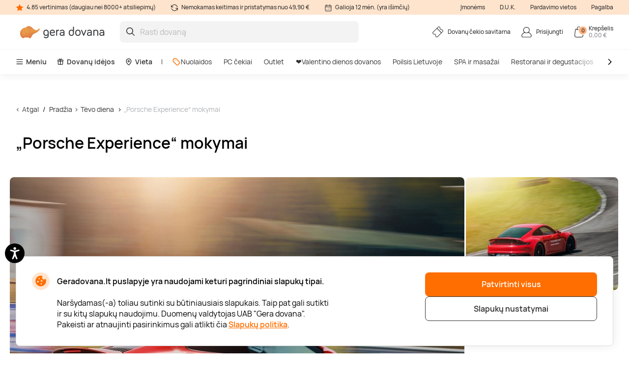

--- FILE ---
content_type: text/html; charset=utf-8
request_url: https://www.geradovana.lt/porsche-experience-mokymai-porsche-experience
body_size: 23701
content:

<!DOCTYPE html>

<html>
<head><script>(function(w,i,g){w[g]=w[g]||[];if(typeof w[g].push=='function')w[g].push(i)})
(window,'GTM-5FGN7Z','google_tags_first_party');</script><script>(function(w,d,s,l){w[l]=w[l]||[];(function(){w[l].push(arguments);})('set', 'developer_id.dY2E1Nz', true);
		var f=d.getElementsByTagName(s)[0],
		j=d.createElement(s);j.async=true;j.src='/gtm/';
		f.parentNode.insertBefore(j,f);
		})(window,document,'script','dataLayer');</script>
    <meta name="viewport" content="width=device-width, initial-scale=1, maximum-scale=1">
    <title> „Porsche Experience“ mokymai | Gera dovana</title>
    



        <!-- begin Convert Experiences code-->
        <script async type="text/javascript" src="//cdn-4.convertexperiments.com/v1/js/100411931-100412208.js"></script>
        <!-- end Convert Experiences code -->

    <meta http-equiv="Content-Type" content="text/html; charset=utf-8" />
    <meta name="robots" content="index,follow ">
        <meta name="description" content="Programa: renkamasi trasoje; pusryčiai, paskaita: automobilio specifika, fizikos dėsniai, automobilio slydimas, svorio pasiskirstymas; vairavimo pamoka: instruktažas apie taisyklingą sėdėseną, apšilimas trasoje, apsipratimas su automobiliu, 3-jų posūkių kombinacija; pertraukėlė; vairavimo pamoka: slystančio automobilio valdymas, pajudėjimas bei stabdymas, briedžio testas, rato įveikimas; Taxi Drive: parodomasis instruktoriaus apvažiuojamas ratas Jums sėdint šalia." />
        <meta http-equiv="content-language" content="LT" />
    <meta name="google-site-verification" content="4DC3rTWmMoKFj83uQFkszG6EVXYeG9asyZJobzTeBeQ" />
    <meta name="format-detection" content="telephone=no">
    
    


            <link rel="alternate" href="https://www.geradovana.lt/porsche-experience-mokymai-porsche-experience" hreflang="lt-LT" />
        <link rel="alternate" href="https://www.geradovana.lt/porsche-experience-mokymai-porsche-experience" hreflang="x-default" />
        <link rel="canonical" href="https://www.geradovana.lt/porsche-experience-mokymai-porsche-experience" />
    <link rel="shortcut icon" href="/content/images/favicon.ico" />
    <link rel="apple-touch-icon" href="/assets/images/LT/apple/apple-touch-icon.png?v=HwNALxszt0zsOBtaFlIZZ6LgIg3HIDwrwMq3c0RX1WlJpxFjy7LPsPYlJmeTDl6G4yXWoQ3ynf9862XC9En75w2">
    <link rel="apple-touch-icon-precomposed" href="/assets/images/LT/apple/apple-touch-icon-precomposed.png?v=HwNALxszt0zsOBtaFlIZZ6LgIg3HIDwrwMq3c0RX1WlJpxFjy7LPsPYlJmeTDl6G4yXWoQ3ynf9862XC9En75w2">

    
    <link rel="preload" href="/content/fonts/Manrope/Manrope-full.ttf" as="font" crossorigin="anonymous">
    <link rel="preload" href="/content/fonts/Manrope/Manrope-Bold.woff2" as="font" crossorigin="anonymous">
    <link rel="preload" href="/content/fonts/Manrope/Manrope-SemiBold.woff2" as="font" crossorigin="anonymous">
    <link rel="preload" href="/content/fonts/Manrope/Manrope-Medium.woff2" as="font" crossorigin="anonymous">
    <link rel="preload" href="/content/fonts/Manrope/Manrope-Regular.woff2" as="font" crossorigin="anonymous">
    <link rel="preload" href="/content/fonts/Manrope/Manrope-Light.woff2" as="font" crossorigin="anonymous">

    
    
    
            <link rel="preload" href="https://assets.geradovana.lt/files/uploaded/programs/68b494d3bbe74f889d940cd1eaba5eb1_1065x710.jpeg" as="image" fetchpriority="high">




    <link rel="preload" href="/content/styles/Style?v=faoVqcn8ZyClmWTJbcuPlSth1KO_cMmI1mXi3e5aQ6g1" as="style"><link rel="stylesheet" href="/content/styles/Style?v=faoVqcn8ZyClmWTJbcuPlSth1KO_cMmI1mXi3e5aQ6g1">
    <link rel="preload" href="/assets/styles/GlobalStyle?v=Z-KNGfzT_SUrXfkUrom4CgPNJTwjUyigCkoaOXy30MY1" as="style"><link rel="stylesheet" href="/assets/styles/GlobalStyle?v=Z-KNGfzT_SUrXfkUrom4CgPNJTwjUyigCkoaOXy30MY1">
    
    


    <script src="/content/scripts/JQuery?v=cpERBNPFs1z6cuNjGQqSV8Wv0UgXJogBpyVMZEv3hvY1"></script>


    



            <script defer>
                if (typeof dataLayer == 'undefined' || dataLayer[0] == undefined) {
                    dataLayer = [];
                }

                function gtag() { dataLayer.push(arguments); }

                function sendConsentModes(state, requiredMode, statisticMode, marketingMode, consentMode) {
                    gtag('consent', state, {
                        'ad_storage': marketingMode,
                        'ad_user_data': marketingMode,
                        'ad_personalization': marketingMode,
                        'analytics_storage': statisticMode,
                        'security_storage': requiredMode,
                        'personalization_storage': consentMode,
                        'functionality_storage': consentMode
                    })
                }
                function parseMode(value) {
                    return value == true ? 'granted' : 'denied';
                }
                sendConsentModes('default', 'denied', 'denied', 'denied', 'denied');
            </script>
            <script defer src="https://www.googletagmanager.com/gtag/js?id=G-CE41L2DJT4"></script>
            <script defer>
                sendConsentModes('update', parseMode(false), parseMode(false), parseMode(false), parseMode(false));

                gtag('js', new Date());

                
                gtag('config', 'G-CE41L2DJT4', { 'content_group': "Programs / Land: supercars"});
                

                gtag('get', 'G-CE41L2DJT4', 'client_id', function (clienId) {
                    window._gaClientId = clienId;
                });

                gtag('get', 'G-CE41L2DJT4', 'session_id', function (sessionId) {
                    window._gaSessionId = sessionId;
                });
            </script>


    <script>
        if (typeof dataLayer == 'undefined' || dataLayer[0] == undefined) {
            dataLayer = [];
        }

    </script>

    
    
    <script>
    </script>



    



        <!--noindex-->
            
                <!-- Google Tag Manager -->
                <script async>
    (function (w, d, s, l, i) {
        w[l] = w[l] || []; w[l].push({ 'gtm.start': new Date().getTime(), event: 'gtm.js' });
        var f = d.getElementsByTagName(s)[0],
        j = d.createElement(s), dl = l != 'dataLayer' ? '&l=' + l : ''; j.async = true; j.src =
        '//www.googletagmanager.com/gtm.js?id=' + i + dl; f.parentNode.insertBefore(j, f);
    })(window, document, 'script', 'dataLayer', 'GTM-5FGN7Z');</script>
                <!-- End Google Tag Manager -->
            

    




    



            <script async src="https://www.google.com/recaptcha/api.js?render=6LfuE5MgAAAAAMwLDIT_ri-1Sc-7a8dpOgTBz2aS"></script>

</head>
<body class="
      page-init">
    



            <!-- Google Tag Manager (noscript) -->
            <noscript>
                <iframe src="//www.googletagmanager.com/ns.html?id=GTM-5FGN7Z"
                        height="0" width="0" style="display:none;visibility:hidden"></iframe>
            </noscript>
            <!-- End Google Tag Manager (noscript) -->





<script>
    $(function () {
        JsLib.Shared.CookiesPolicy.init();
    });
</script>

<div class="ux-style">
    <div class="gd-modal cookies-policy-modal gd-modal--show">
        <div class="cookies-policy__container">
            <div class="cookies-policy__details">
                <svg class="icon cookies-policy__icon" aria-hidden="true" focusable="false" role="img">
                    <use xlink:href="/assets/images/LT/icons.svg?v=r2xjI_It6Vmy0dJDJzZbM9RjI5uDJrBGqRltIZsEzEdjZFUC8UltxHnX9S9w4gcKkljJioRN60aEx_Sst4EswQ2#cookies" />
                </svg>
                <div class="cookies-policy__title">Geradovana.lt puslapyje yra naudojami keturi pagrindiniai slapukų tipai.</div>
                <div class="cookies-policy__information">
                    <div class="cookies-policy__description">Naršydamas(-a) toliau sutinki su būtiniausiais slapukais. Taip pat gali sutikti ir su kitų slapukų naudojimu. Duomenų valdytojas UAB "Gera dovana". Pakeisti ar atnaujinti pasirinkimus gali atlikti čia <a href=/apie/apsipirkimas/privatumo-politika>Slapukų politika</a>.</div>
                    <div class="cookies-policy__actions d-none">
                        <div class="cookies-policy__inputs">
                            <div class="select select--disabled">
                                <input type="checkbox" id="cookie-required" data-id="cookie-required" class="sr-only" checked>
                                <label class="select__label" for="cookie-required">
                                    <span class="select__checkbox">
                                        <svg class="icon icon-24" aria-hidden="true" focusable="false" role="img">
                                            <use xlink:href="/assets/images/LT/icons.svg?v=r2xjI_It6Vmy0dJDJzZbM9RjI5uDJrBGqRltIZsEzEdjZFUC8UltxHnX9S9w4gcKkljJioRN60aEx_Sst4EswQ2#check" />
                                        </svg>

                                    </span>
                                    <p>Būtini</p>
                                </label>
                            </div>
                            <div class="select">
                                <input type="checkbox" id="cookie-consent" data-id="cookie-consent" class="sr-only" >
                                <label class="select__label" for="cookie-consent">
                                    <span class="select__checkbox">
                                        <svg class="icon icon-24" aria-hidden="true" focusable="false" role="img">
                                            <use xlink:href="/assets/images/LT/icons.svg?v=r2xjI_It6Vmy0dJDJzZbM9RjI5uDJrBGqRltIZsEzEdjZFUC8UltxHnX9S9w4gcKkljJioRN60aEx_Sst4EswQ2#check" />
                                        </svg>
                                    </span>
                                    <p>Nuostatos</p>
                                </label>
                            </div>
                            <div class="select">
                                <input type="checkbox" id="cookie-statistics" data-id="cookie-statistics" class="sr-only" >
                                <label class="select__label" for="cookie-statistics">
                                    <span class="select__checkbox">
                                        <svg class="icon icon-24" aria-hidden="true" focusable="false" role="img">
                                            <use xlink:href="/assets/images/LT/icons.svg?v=r2xjI_It6Vmy0dJDJzZbM9RjI5uDJrBGqRltIZsEzEdjZFUC8UltxHnX9S9w4gcKkljJioRN60aEx_Sst4EswQ2#check" />
                                        </svg>
                                    </span>
                                    <p>Statistika</p>
                                </label>
                            </div>
                            <div class="select">
                                <input type="checkbox" id="cookie-marketing" data-id="cookie-marketing" class="sr-only" >
                                <label class="select__label" for="cookie-marketing">
                                    <span class="select__checkbox">
                                        <svg class="icon icon-24" aria-hidden="true" focusable="false" role="img">
                                            <use xlink:href="/assets/images/LT/icons.svg?v=r2xjI_It6Vmy0dJDJzZbM9RjI5uDJrBGqRltIZsEzEdjZFUC8UltxHnX9S9w4gcKkljJioRN60aEx_Sst4EswQ2#check" />
                                        </svg>
                                    </span>
                                    <p>Rinkodara</p>
                                </label>
                            </div>
                        </div>
                        <a class="cookies-policy__link">Patvirtinti pažymėtus</a>
                    </div>
                </div>
            </div>
            <div class="cookies-policy__buttons">
                <button class="button--submit cookies-policy__select-all-button">Patvirtinti visus</button>
                <button class="button button--outline-white cookies-policy__settings-button">Slapukų nustatymai</button>
            </div>
        </div>
    </div>
</div>

    <loading-overlay class="ux-style">
        
<div class="loading-overlay js-loading-overlay d-none">
    <img src="/assets/images/LT/spinner.svg?v=f03r0JlWXPSOXB7EObbAn--4EysEmZkyfYFdWoii_gPVf7OT5YK933OtY1W9vSrh8ues5WTLidu8kx6ExKso6g2" />
</div>
    </loading-overlay>

    





    <div class="site">
        <input type="hidden" value="GDLT" id="projectid" />
        <div class="site-inner">
            <div class="ux-style header-wrapper">
                


<header>
    <div class="header__info d-none d-lg-block">
        <div class="container-xxl d-flex">
            <span>
                <svg class="icon icon-16" aria-hidden="true" focusable="false" role="img">
                    <use xlink:href="/assets/images/LT/icons.svg?v=r2xjI_It6Vmy0dJDJzZbM9RjI5uDJrBGqRltIZsEzEdjZFUC8UltxHnX9S9w4gcKkljJioRN60aEx_Sst4EswQ2#star" />
                </svg>
                4.85 vertinimas (daugiau nei 8000+ atsiliepimų)
            </span>
            <span>
                <svg class="icon icon-16" aria-hidden="true" focusable="false" role="img">
                    <use xlink:href="/assets/images/LT/icons.svg?v=r2xjI_It6Vmy0dJDJzZbM9RjI5uDJrBGqRltIZsEzEdjZFUC8UltxHnX9S9w4gcKkljJioRN60aEx_Sst4EswQ2#info-repeat" />
                </svg>
                Nemokamas keitimas ir pristatymas nuo 49,90 €
            </span>
            <span class="me-auto">
                <svg class="icon icon-16" aria-hidden="true" focusable="false" role="img">
                    <use xlink:href="/assets/images/LT/icons.svg?v=r2xjI_It6Vmy0dJDJzZbM9RjI5uDJrBGqRltIZsEzEdjZFUC8UltxHnX9S9w4gcKkljJioRN60aEx_Sst4EswQ2#info-calendar" />
                </svg>
                Galioja 12 mėn. (yra išimčių)
            </span>
                <a href="https://b2b.geradovana.lt" target=&quot;_blank&quot;>Įmonėms</a>
                <a href="/InnerPage/Template5?id=2" >D.U.K.</a>
                <a href="/apie/parduotuves" >Pardavimo vietos</a>
                <a href="/apie/kontaktai" >Pagalba</a>
        </div>
    </div>
    <div class="container-xxl">
        <div class="header__content">
            <a href="/" class="header__logo">
                <img src="/assets/images/LT/logo.svg?v=mfrUTi1KM3SNBzErRuscxemvx2u1ZWgOeN1txawIvCMgSBTmadn9yhq_3DB7a_vEq1v_sPQc1lTrJQHo8EhXlA2">
            </a>
            <div class="header__search">
                <div class="search-input-wrapper">
                    <div class="search-autocomplete-wrapper">
                        <form id="QueryForm" method="GET" action="/paieska" style="margin: 0;">
                            <input id="filterKeyword" name="key" type="text" placeholder="Rasti dovaną" class="search js-search-autocomplete-input" autocomplete="off" />
                            
                            <button type="submit">
                                <svg class="icon icon-24" aria-hidden="true" focusable="false" role="img">
                                    <use xlink:href="/assets/images/LT/icons.svg?v=r2xjI_It6Vmy0dJDJzZbM9RjI5uDJrBGqRltIZsEzEdjZFUC8UltxHnX9S9w4gcKkljJioRN60aEx_Sst4EswQ2#search" />
                                </svg>
                            </button>
                        </form>
                    </div>
                    
                    <button class="clear-search">
                        <svg class="icon icon-24" aria-hidden="true" focusable="false" role="img">
                            <use xlink:href="/assets/images/LT/icons.svg?v=r2xjI_It6Vmy0dJDJzZbM9RjI5uDJrBGqRltIZsEzEdjZFUC8UltxHnX9S9w4gcKkljJioRN60aEx_Sst4EswQ2#close-mini" />
                        </svg>
                    </button>
                </div>
                <div>
                    <div class="search-results__backdrop"></div>
                </div>
            </div>

            <div class="header__nav">
                <a href="/dovanu-cekiu-savitarna" class="header-button">
                    <div class="header-button__icon">
                        <svg class="icon icon-24" aria-hidden="true" focusable="false" role="img">
                            <use xlink:href="/assets/images/LT/icons.svg?v=r2xjI_It6Vmy0dJDJzZbM9RjI5uDJrBGqRltIZsEzEdjZFUC8UltxHnX9S9w4gcKkljJioRN60aEx_Sst4EswQ2#menu-receipt" />
                        </svg>
                    </div>
                    <div class="header-button__label">
                        <div class="header-button__label-top">Dovanų čekio savitarna</div>
                        <div class="header-button__label-bottom"></div>
                    </div>
                </a>

                <div class="dropdown dropdown--backdrop dropdown--profile">
                    <div class="dropdown__backdrop dropdown__close"></div>
                    <a class="dropdown__toggle" href="/login">
                        <span class="header-button">
                            <span class="header-button__icon">
                                <svg class="icon icon-24" aria-hidden="true" focusable="false" role="img">
                                    <use xlink:href="/assets/images/LT/icons.svg?v=r2xjI_It6Vmy0dJDJzZbM9RjI5uDJrBGqRltIZsEzEdjZFUC8UltxHnX9S9w4gcKkljJioRN60aEx_Sst4EswQ2#menu-profile" />
                                </svg>
                            </span>
                            <span class="header-button__label">
                                    <span class="header-button__label-top">Prisijungti</span>
                            </span>
                        </span>
                    </a>

                    <div class="dropdown__menu">
                        <div class="dropdown__menu-content">
                            <div class="d-flex justify-content-between align-items-center dropdown__header">
                                <div class="dropdown__title">Sveiki</div>
                                <div class="dropdown__close button--close">
                                    <svg class="icon icon-24" aria-hidden="true" focusable="false" role="img">
                                        <use xlink:href="/assets/images/LT/icons.svg?v=r2xjI_It6Vmy0dJDJzZbM9RjI5uDJrBGqRltIZsEzEdjZFUC8UltxHnX9S9w4gcKkljJioRN60aEx_Sst4EswQ2#menu-close" />
                                    </svg>
                                </div>
                            </div>
                                <div class="d-flex align-items-center mb-20">
                                    <a href="/login" class="button button--primary">
                                        Prisijungti
                                    </a>
                                    <a href="/register" class="button button--primary">
                                        Registruotis
                                    </a>
                                </div>
                                <a href="/Profile/Info" class="profile-link">
                                    <svg class="icon icon-24" aria-hidden="true" focusable="false" role="img">
                                        <use xlink:href="/assets/images/LT/icons.svg?v=r2xjI_It6Vmy0dJDJzZbM9RjI5uDJrBGqRltIZsEzEdjZFUC8UltxHnX9S9w4gcKkljJioRN60aEx_Sst4EswQ2#menu-my-profile" />
                                    </svg>
                                    Mano profilis
                                </a>
                                <a href="/Profile/LoyaltyMember" class="profile-link">
                                    <svg class="icon icon-24" aria-hidden="true" focusable="false" role="img">
                                        <use xlink:href="/assets/images/LT/icons.svg?v=r2xjI_It6Vmy0dJDJzZbM9RjI5uDJrBGqRltIZsEzEdjZFUC8UltxHnX9S9w4gcKkljJioRN60aEx_Sst4EswQ2#loyalty-currency" />
                                    </svg>
                                    Lojalumo klubas
                                </a>
                                <a href="/login" class="profile-link">
                                    <svg class="icon icon-24" aria-hidden="true" focusable="false" role="img">
                                        <use xlink:href="/assets/images/LT/icons.svg?v=r2xjI_It6Vmy0dJDJzZbM9RjI5uDJrBGqRltIZsEzEdjZFUC8UltxHnX9S9w4gcKkljJioRN60aEx_Sst4EswQ2#menu-my-cheques" />
                                    </svg>
                                    Mano čekiai
                                </a>
                                <a href="/login" class="profile-link">
                                    <svg class="icon icon-24" aria-hidden="true" focusable="false" role="img">
                                        <use xlink:href="/assets/images/LT/icons.svg?v=r2xjI_It6Vmy0dJDJzZbM9RjI5uDJrBGqRltIZsEzEdjZFUC8UltxHnX9S9w4gcKkljJioRN60aEx_Sst4EswQ2#menu-mail" />
                                    </svg>
                                    Naujienlaiškiai
                                </a>
                                <a href="/dovanu-cekiu-savitarna" class="profile-link">
                                    <svg class="icon icon-24" aria-hidden="true" focusable="false" role="img">
                                        <use xlink:href="/assets/images/LT/icons.svg?v=r2xjI_It6Vmy0dJDJzZbM9RjI5uDJrBGqRltIZsEzEdjZFUC8UltxHnX9S9w4gcKkljJioRN60aEx_Sst4EswQ2#menu-cheque" />
                                    </svg>
                                    Čekio savitarna
                                </a>
                        </div>
                    </div>
                </div>

                <div class="dropdown dropdown--backdrop dropdown--cart">
                    
<div class="dropdown__backdrop dropdown__close"></div>
<a class="dropdown__toggle" href="/Checkout/ShoppingCart/">
    <span class="header-button">
        <span class="header-button__icon">
            <svg class="icon icon-24" aria-hidden="true" focusable="false" role="img">
                <use xlink:href="/assets/images/LT/icons.svg?v=r2xjI_It6Vmy0dJDJzZbM9RjI5uDJrBGqRltIZsEzEdjZFUC8UltxHnX9S9w4gcKkljJioRN60aEx_Sst4EswQ2#menu-cart" />
            </svg>
            <span class="header-button__count">0</span>
        </span>
        <span class="header-button__label">
            <span class="header-button__label-top">Krepšelis</span>
            <span class="header-button__label-bottom">0,00 € </span>
        </span>
    </span>
</a>
<div class="dropdown__menu">
    <div class="dropdown__menu-content">
            <div class="d-flex justify-content-between align-items-center dropdown__header_empty-cart">
                <div class="dropdown__title">Jūsų krepšelis tuščias</div>
                <div class="dropdown__close button--close">
                    <svg class="icon icon-24" aria-hidden="true" focusable="false" role="img">
                        <use xlink:href="/assets/images/LT/icons.svg?v=r2xjI_It6Vmy0dJDJzZbM9RjI5uDJrBGqRltIZsEzEdjZFUC8UltxHnX9S9w4gcKkljJioRN60aEx_Sst4EswQ2#menu-close" />
                    </svg>
                </div>
            </div>
                <div class="dropdown__features mb-20">
                    <p>Užsiregistruokite ir naudokitės visais Geros dovanos privalumais:</p>
                    <ul>
                        <li class="w-100">
                            <svg class="icon icon-20" aria-hidden="true" focusable="false" role="img">
                                <use xlink:href="/assets/images/LT/icons.svg?v=r2xjI_It6Vmy0dJDJzZbM9RjI5uDJrBGqRltIZsEzEdjZFUC8UltxHnX9S9w4gcKkljJioRN60aEx_Sst4EswQ2#loyalty-currency" />
                            </svg>
                            Specialios nuolaidos ir naujienlaiškių prenumeratos valdymas!
                        </li>
                        <li class="w-100">
                            <svg class="icon icon-20" aria-hidden="true" focusable="false" role="img">
                                <use xlink:href="/assets/images/LT/icons.svg?v=r2xjI_It6Vmy0dJDJzZbM9RjI5uDJrBGqRltIZsEzEdjZFUC8UltxHnX9S9w4gcKkljJioRN60aEx_Sst4EswQ2#history" />
                            </svg>
                            Išsaugosime visą jūsų pirkimo istoriją
                        </li>
                    </ul>
                </div>
                <div class="d-flex align-items-center mb-20">
                    <a class="button button--primary" href="/login"> Prisijungti</a>
                    <a class="button button--primary" href="/register"> Registruotis</a>
                </div>
    </div>
</div>

                </div>
            </div>
        </div>
    </div>
        <div class="header__menu d-none d-lg-block">
            <div class="container-xxl">
                <nav class="header__menu-nav">
                    <div class="nav__primary d-flex align-items-center">
                        <div class="dropdown">
                            <button class="nav__primary-link dropdown__toggle">
                                <svg class="icon icon-16" aria-hidden="true" focusable="false" role="img">
                                    <use xlink:href="/assets/images/LT/icons.svg?v=r2xjI_It6Vmy0dJDJzZbM9RjI5uDJrBGqRltIZsEzEdjZFUC8UltxHnX9S9w4gcKkljJioRN60aEx_Sst4EswQ2#menu-desktop" />
                                </svg>
                                Meniu
                            </button>
                            <div class="mega-menu dropdown__menu mega-menu--main">
                                <div class="row">
                                    <div class="col-md-6">
                                        <ul class="wrapper mega-menu__categories bg-grey">
                                                    <li>
                                                        <a href="https://www.geradovana.lt/valentino-dienos-dovanos" class="submenu-toggle list-item--grey justify-content-between" aria-haspopup="true">
                                                            ❤️️Valentino dienos dovanos
                                                            <svg class="icon icon-24" aria-hidden="true" focusable="false" role="img">
                                                                <use xlink:href="/assets/images/LT/icons.svg?v=r2xjI_It6Vmy0dJDJzZbM9RjI5uDJrBGqRltIZsEzEdjZFUC8UltxHnX9S9w4gcKkljJioRN60aEx_Sst4EswQ2#arrow-right-thin" />
                                                            </svg>
                                                        </a>
                                                        <ul class="submenu">
                                                            <li class="pe-3">
                                                                <a href="https://www.geradovana.lt/valentino-dienos-dovanos" class="list-item list-item--arrow">
                                                                    <b>❤️️Valentino dienos dovanos</b>
                                                                    <svg class="icon icon-24" aria-hidden="true" focusable="false" role="img">
                                                                        <use xlink:href="/assets/images/LT/icons.svg?v=r2xjI_It6Vmy0dJDJzZbM9RjI5uDJrBGqRltIZsEzEdjZFUC8UltxHnX9S9w4gcKkljJioRN60aEx_Sst4EswQ2#arrow-long" />
                                                                    </svg>
                                                                </a>
                                                            </li>
                                                        </ul>
                                                    </li>
                                                    <li>
                                                        <a href="https://www.geradovana.lt/poilsis-su-nakvyne" class="submenu-toggle list-item--grey justify-content-between" aria-haspopup="true">
                                                            Poilsis Lietuvoje
                                                            <svg class="icon icon-24" aria-hidden="true" focusable="false" role="img">
                                                                <use xlink:href="/assets/images/LT/icons.svg?v=r2xjI_It6Vmy0dJDJzZbM9RjI5uDJrBGqRltIZsEzEdjZFUC8UltxHnX9S9w4gcKkljJioRN60aEx_Sst4EswQ2#arrow-right-thin" />
                                                            </svg>
                                                        </a>
                                                        <ul class="submenu">
                                                            <li class="pe-3">
                                                                <a href="https://www.geradovana.lt/poilsis-su-nakvyne" class="list-item list-item--arrow">
                                                                    <b>Poilsis Lietuvoje</b>
                                                                    <svg class="icon icon-24" aria-hidden="true" focusable="false" role="img">
                                                                        <use xlink:href="/assets/images/LT/icons.svg?v=r2xjI_It6Vmy0dJDJzZbM9RjI5uDJrBGqRltIZsEzEdjZFUC8UltxHnX9S9w4gcKkljJioRN60aEx_Sst4EswQ2#arrow-long" />
                                                                    </svg>
                                                                </a>
                                                            </li>
                                                                <li class="pe-3">
                                                                    <a href="https://www.geradovana.lt/poilsis-su-nakvyne/poilsis-druskininkuose" class="list-item">
                                                                        Poilsis Druskininkuose
                                                                    </a>
                                                                </li>
                                                                <li class="pe-3">
                                                                    <a href="https://www.geradovana.lt/poilsis-su-nakvyne/poilsis-palangoje" class="list-item">
                                                                        Poilsis Palangoje
                                                                    </a>
                                                                </li>
                                                                <li class="pe-3">
                                                                    <a href="https://www.geradovana.lt/poilsis-su-nakvyne/poilsis-sanatorijoje" class="list-item">
                                                                        Poilsis sanatorijoje
                                                                    </a>
                                                                </li>
                                                                <li class="pe-3">
                                                                    <a href="https://www.geradovana.lt/poilsis-su-nakvyne/poilsis-birstone" class="list-item">
                                                                        Poilsis Birštone
                                                                    </a>
                                                                </li>
                                                                <li class="pe-3">
                                                                    <a href="https://www.geradovana.lt/poilsis-su-nakvyne/poilsis-prie-juros" class="list-item">
                                                                        Poilsis prie jūros
                                                                    </a>
                                                                </li>
                                                                <li class="pe-3">
                                                                    <a href="https://www.geradovana.lt/poilsis-su-nakvyne/spa-poilsis" class="list-item">
                                                                        SPA poilsis
                                                                    </a>
                                                                </li>
                                                                <li class="pe-3">
                                                                    <a href="https://www.geradovana.lt/poilsis-su-nakvyne/poilsis-prie-ezero" class="list-item">
                                                                        Poilsis prie ežero
                                                                    </a>
                                                                </li>
                                                                <li class="pe-3">
                                                                    <a href="https://www.geradovana.lt/poilsis-su-nakvyne/poilsis-trakuose" class="list-item">
                                                                        Poilsis Trakuose
                                                                    </a>
                                                                </li>
                                                                <li class="pe-3">
                                                                    <a href="https://www.geradovana.lt/poilsis-su-nakvyne/poilsis-vilniuje" class="list-item">
                                                                        Poilsis Vilniuje
                                                                    </a>
                                                                </li>
                                                                <li class="pe-3">
                                                                    <a href="https://www.geradovana.lt/poilsis-su-nakvyne/darbostogos" class="list-item">
                                                                        Darbostogos
                                                                    </a>
                                                                </li>
                                                                <li class="pe-3">
                                                                    <a href="https://www.geradovana.lt/poilsis-su-nakvyne/poilsis-kaune" class="list-item">
                                                                        Poilsis Kaune
                                                                    </a>
                                                                </li>
                                                                <li class="pe-3">
                                                                    <a href="https://www.geradovana.lt/poilsis-su-nakvyne/1-asmeniui" class="list-item">
                                                                        Poilsis vienam
                                                                    </a>
                                                                </li>
                                                                <li class="pe-3">
                                                                    <a href="https://www.geradovana.lt/poilsis-su-nakvyne/2-asmenims" class="list-item">
                                                                        Poilsis dviem
                                                                    </a>
                                                                </li>
                                                                <li class="pe-3">
                                                                    <a href="https://www.geradovana.lt/poilsis-su-nakvyne/poilsis-dvaruose-pilyse" class="list-item">
                                                                        Poilsis dvaruose ir pilyse
                                                                    </a>
                                                                </li>
                                                        </ul>
                                                    </li>
                                                    <li>
                                                        <a href="https://www.geradovana.lt/spa-ir-masazai" class="submenu-toggle list-item--grey justify-content-between" aria-haspopup="true">
                                                            SPA ir masažai
                                                            <svg class="icon icon-24" aria-hidden="true" focusable="false" role="img">
                                                                <use xlink:href="/assets/images/LT/icons.svg?v=r2xjI_It6Vmy0dJDJzZbM9RjI5uDJrBGqRltIZsEzEdjZFUC8UltxHnX9S9w4gcKkljJioRN60aEx_Sst4EswQ2#arrow-right-thin" />
                                                            </svg>
                                                        </a>
                                                        <ul class="submenu">
                                                            <li class="pe-3">
                                                                <a href="https://www.geradovana.lt/spa-ir-masazai" class="list-item list-item--arrow">
                                                                    <b>SPA ir masažai</b>
                                                                    <svg class="icon icon-24" aria-hidden="true" focusable="false" role="img">
                                                                        <use xlink:href="/assets/images/LT/icons.svg?v=r2xjI_It6Vmy0dJDJzZbM9RjI5uDJrBGqRltIZsEzEdjZFUC8UltxHnX9S9w4gcKkljJioRN60aEx_Sst4EswQ2#arrow-long" />
                                                                    </svg>
                                                                </a>
                                                            </li>
                                                                <li class="pe-3">
                                                                    <a href="https://www.geradovana.lt/spa-ir-masazai/spa-ir-masazai-dviem" class="list-item">
                                                                        SPA ir masažai dviem
                                                                    </a>
                                                                </li>
                                                                <li class="pe-3">
                                                                    <a href="https://www.geradovana.lt/spa-ir-masazai/veido-masazai" class="list-item">
                                                                        Veido masažai
                                                                    </a>
                                                                </li>
                                                                <li class="pe-3">
                                                                    <a href="https://www.geradovana.lt/spa-ir-masazai/atpalaiduojantys-masazai" class="list-item">
                                                                        Atpalaiduojamieji masažai
                                                                    </a>
                                                                </li>
                                                                <li class="pe-3">
                                                                    <a href="https://www.geradovana.lt/spa-ir-masazai/masazai-vyrams" class="list-item">
                                                                        Masažai vyrams
                                                                    </a>
                                                                </li>
                                                                <li class="pe-3">
                                                                    <a href="https://www.geradovana.lt/spa-ir-masazai/limfodrenaziniai-masazai" class="list-item">
                                                                        Limfodrenažiniai masažai
                                                                    </a>
                                                                </li>
                                                                <li class="pe-3">
                                                                    <a href="https://www.geradovana.lt/spa-ir-masazai/tailandietiski-masazai" class="list-item">
                                                                        Tailandietiški masažai
                                                                    </a>
                                                                </li>
                                                                <li class="pe-3">
                                                                    <a href="https://www.geradovana.lt/spa-ir-masazai/masazai-ajurvediniai" class="list-item">
                                                                        Ajurvediniai masažai 
                                                                    </a>
                                                                </li>
                                                                <li class="pe-3">
                                                                    <a href="https://www.geradovana.lt/spa-ir-masazai/masazai-nesciosioms" class="list-item">
                                                                        Masažai nėščiosioms
                                                                    </a>
                                                                </li>
                                                                <li class="pe-3">
                                                                    <a href="https://www.geradovana.lt/spa-ir-masazai/gydomieji-masazai" class="list-item">
                                                                        Gydomieji masažai
                                                                    </a>
                                                                </li>
                                                                <li class="pe-3">
                                                                    <a href="https://www.geradovana.lt/spa-ir-masazai/viso-kuno-masazai" class="list-item">
                                                                        Viso kūno masažai
                                                                    </a>
                                                                </li>
                                                                <li class="pe-3">
                                                                    <a href="https://www.geradovana.lt/spa-ir-masazai/spa-proceduros" class="list-item">
                                                                        SPA procedūros
                                                                    </a>
                                                                </li>
                                                                <li class="pe-3">
                                                                    <a href="https://www.geradovana.lt/spa-ir-masazai/nugaros-masazai" class="list-item">
                                                                        Nugaros masažai
                                                                    </a>
                                                                </li>
                                                                <li class="pe-3">
                                                                    <a href="https://www.geradovana.lt/spa-ir-masazai/galvos-masazai" class="list-item">
                                                                        Galvos masažai
                                                                    </a>
                                                                </li>
                                                                <li class="pe-3">
                                                                    <a href="https://www.geradovana.lt/spa-ir-masazai/masazu-kompleksai" class="list-item">
                                                                        Masažų kompleksai
                                                                    </a>
                                                                </li>
                                                        </ul>
                                                    </li>
                                                    <li>
                                                        <a href="https://www.geradovana.lt/geras-skonis" class="submenu-toggle list-item--grey justify-content-between" aria-haspopup="true">
                                                            Restoranai ir degustacijos
                                                            <svg class="icon icon-24" aria-hidden="true" focusable="false" role="img">
                                                                <use xlink:href="/assets/images/LT/icons.svg?v=r2xjI_It6Vmy0dJDJzZbM9RjI5uDJrBGqRltIZsEzEdjZFUC8UltxHnX9S9w4gcKkljJioRN60aEx_Sst4EswQ2#arrow-right-thin" />
                                                            </svg>
                                                        </a>
                                                        <ul class="submenu">
                                                            <li class="pe-3">
                                                                <a href="https://www.geradovana.lt/geras-skonis" class="list-item list-item--arrow">
                                                                    <b>Restoranai ir degustacijos</b>
                                                                    <svg class="icon icon-24" aria-hidden="true" focusable="false" role="img">
                                                                        <use xlink:href="/assets/images/LT/icons.svg?v=r2xjI_It6Vmy0dJDJzZbM9RjI5uDJrBGqRltIZsEzEdjZFUC8UltxHnX9S9w4gcKkljJioRN60aEx_Sst4EswQ2#arrow-long" />
                                                                    </svg>
                                                                </a>
                                                            </li>
                                                                <li class="pe-3">
                                                                    <a href="https://www.geradovana.lt/geras-skonis/vakariene" class="list-item">
                                                                        Vakarienė
                                                                    </a>
                                                                </li>
                                                                <li class="pe-3">
                                                                    <a href="https://www.geradovana.lt/geras-skonis/degustacijos" class="list-item">
                                                                        Maisto degustacijos
                                                                    </a>
                                                                </li>
                                                                <li class="pe-3">
                                                                    <a href="https://www.geradovana.lt/geras-skonis/kursai" class="list-item">
                                                                        Kulinarijos kursai
                                                                    </a>
                                                                </li>
                                                                <li class="pe-3">
                                                                    <a href="https://www.geradovana.lt/geras-skonis/maistas-i-namus" class="list-item">
                                                                        Maistas į namus
                                                                    </a>
                                                                </li>
                                                                <li class="pe-3">
                                                                    <a href="https://www.geradovana.lt/geras-skonis/gerimu-degustacijos" class="list-item">
                                                                        Gėrimų degustacijos
                                                                    </a>
                                                                </li>
                                                                <li class="pe-3">
                                                                    <a href="https://www.geradovana.lt/geras-skonis/restoranu-cekiai" class="list-item">
                                                                        Restoranų čekiai
                                                                    </a>
                                                                </li>
                                                                <li class="pe-3">
                                                                    <a href="https://www.geradovana.lt/geras-skonis/desertai" class="list-item">
                                                                        Desertai
                                                                    </a>
                                                                </li>
                                                                <li class="pe-3">
                                                                    <a href="https://www.geradovana.lt/geras-skonis/pasaulio-virtuves" class="list-item">
                                                                        Pasaulio virtuvės
                                                                    </a>
                                                                </li>
                                                                <li class="pe-3">
                                                                    <a href="https://www.geradovana.lt/geras-skonis/pusryciai" class="list-item">
                                                                        Pusryčiai
                                                                    </a>
                                                                </li>
                                                        </ul>
                                                    </li>
                                                    <li>
                                                        <a href="https://www.geradovana.lt/oro-pramogos" class="submenu-toggle list-item--grey justify-content-between" aria-haspopup="true">
                                                            Oro pramogos
                                                            <svg class="icon icon-24" aria-hidden="true" focusable="false" role="img">
                                                                <use xlink:href="/assets/images/LT/icons.svg?v=r2xjI_It6Vmy0dJDJzZbM9RjI5uDJrBGqRltIZsEzEdjZFUC8UltxHnX9S9w4gcKkljJioRN60aEx_Sst4EswQ2#arrow-right-thin" />
                                                            </svg>
                                                        </a>
                                                        <ul class="submenu">
                                                            <li class="pe-3">
                                                                <a href="https://www.geradovana.lt/oro-pramogos" class="list-item list-item--arrow">
                                                                    <b>Oro pramogos</b>
                                                                    <svg class="icon icon-24" aria-hidden="true" focusable="false" role="img">
                                                                        <use xlink:href="/assets/images/LT/icons.svg?v=r2xjI_It6Vmy0dJDJzZbM9RjI5uDJrBGqRltIZsEzEdjZFUC8UltxHnX9S9w4gcKkljJioRN60aEx_Sst4EswQ2#arrow-long" />
                                                                    </svg>
                                                                </a>
                                                            </li>
                                                                <li class="pe-3">
                                                                    <a href="https://www.geradovana.lt/oro-pramogos/skrydis-oro-balionu" class="list-item">
                                                                        Skrydis oro balionu
                                                                    </a>
                                                                </li>
                                                                <li class="pe-3">
                                                                    <a href="https://www.geradovana.lt/oro-pramogos/suolis-parasiutu" class="list-item">
                                                                        Šuolis parašiutu
                                                                    </a>
                                                                </li>
                                                                <li class="pe-3">
                                                                    <a href="https://www.geradovana.lt/oro-pramogos/skrydis-parasparniu" class="list-item">
                                                                        Skrydis parasparniu
                                                                    </a>
                                                                </li>
                                                                <li class="pe-3">
                                                                    <a href="https://www.geradovana.lt/oro-pramogos/skrydis-sklandytuvu" class="list-item">
                                                                        Skrydis sklandytuvu
                                                                    </a>
                                                                </li>
                                                                <li class="pe-3">
                                                                    <a href="https://www.geradovana.lt/oro-pramogos/apzvalginiai-skrydziai-lektuvu" class="list-item">
                                                                        Apžvalginiai skrydžiai lėktuvu
                                                                    </a>
                                                                </li>
                                                                <li class="pe-3">
                                                                    <a href="https://www.geradovana.lt/oro-pramogos/pilotavimo-pamokos" class="list-item">
                                                                        Pilotavimo pamoka
                                                                    </a>
                                                                </li>
                                                        </ul>
                                                    </li>
                                                    <li>
                                                        <a href="https://www.geradovana.lt/kurybiskos-linksmos-dovanos" class="submenu-toggle list-item--grey justify-content-between" aria-haspopup="true">
                                                            Kūrybiškos, linksmos
                                                            <svg class="icon icon-24" aria-hidden="true" focusable="false" role="img">
                                                                <use xlink:href="/assets/images/LT/icons.svg?v=r2xjI_It6Vmy0dJDJzZbM9RjI5uDJrBGqRltIZsEzEdjZFUC8UltxHnX9S9w4gcKkljJioRN60aEx_Sst4EswQ2#arrow-right-thin" />
                                                            </svg>
                                                        </a>
                                                        <ul class="submenu">
                                                            <li class="pe-3">
                                                                <a href="https://www.geradovana.lt/kurybiskos-linksmos-dovanos" class="list-item list-item--arrow">
                                                                    <b>Kūrybiškos, linksmos</b>
                                                                    <svg class="icon icon-24" aria-hidden="true" focusable="false" role="img">
                                                                        <use xlink:href="/assets/images/LT/icons.svg?v=r2xjI_It6Vmy0dJDJzZbM9RjI5uDJrBGqRltIZsEzEdjZFUC8UltxHnX9S9w4gcKkljJioRN60aEx_Sst4EswQ2#arrow-long" />
                                                                    </svg>
                                                                </a>
                                                            </li>
                                                                <li class="pe-3">
                                                                    <a href="https://www.geradovana.lt/kurybiskos-linksmos-dovanos/kinas" class="list-item">
                                                                        Kinas
                                                                    </a>
                                                                </li>
                                                                <li class="pe-3">
                                                                    <a href="https://www.geradovana.lt/kurybiskos-linksmos-dovanos/nuotoliniai-mokymai-ir-seminarai" class="list-item">
                                                                        Nuotoliniai mokymai ir seminarai
                                                                    </a>
                                                                </li>
                                                                <li class="pe-3">
                                                                    <a href="https://www.geradovana.lt/kurybiskos-linksmos-dovanos/ekskursijos" class="list-item">
                                                                        Ekskursijos
                                                                    </a>
                                                                </li>
                                                                <li class="pe-3">
                                                                    <a href="https://www.geradovana.lt/kurybiskos-linksmos-dovanos/pamokos" class="list-item">
                                                                        Pamokos
                                                                    </a>
                                                                </li>
                                                                <li class="pe-3">
                                                                    <a href="https://www.geradovana.lt/kurybiskos-linksmos-dovanos/fotosesijos" class="list-item">
                                                                        Fotosesijos
                                                                    </a>
                                                                </li>
                                                                <li class="pe-3">
                                                                    <a href="https://www.geradovana.lt/kurybiskos-linksmos-dovanos/kvepalai-kosmetika" class="list-item">
                                                                        Kvepalų ir kosmetikos kūrimas
                                                                    </a>
                                                                </li>
                                                                <li class="pe-3">
                                                                    <a href="https://www.geradovana.lt/kurybiskos-linksmos-dovanos/teatrai-ir-filharmonija" class="list-item">
                                                                        Teatrai ir filharmonija
                                                                    </a>
                                                                </li>
                                                                <li class="pe-3">
                                                                    <a href="https://www.geradovana.lt/kurybiskos-linksmos-dovanos/muziejai" class="list-item">
                                                                        Muziejai
                                                                    </a>
                                                                </li>
                                                                <li class="pe-3">
                                                                    <a href="https://www.geradovana.lt/kurybiskos-linksmos-dovanos/sokiai-ir-muzika" class="list-item">
                                                                        Šokių ir muzikos pamokos
                                                                    </a>
                                                                </li>
                                                                <li class="pe-3">
                                                                    <a href="https://www.geradovana.lt/kurybiskos-linksmos-dovanos/knygos" class="list-item">
                                                                        Knygos
                                                                    </a>
                                                                </li>
                                                                <li class="pe-3">
                                                                    <a href="https://www.geradovana.lt/kurybiskos-linksmos-dovanos/apsipirkimas-internetu" class="list-item">
                                                                        Apsipirkimas internetu
                                                                    </a>
                                                                </li>
                                                                <li class="pe-3">
                                                                    <a href="https://www.geradovana.lt/kurybiskos-linksmos-dovanos/zurnalai" class="list-item">
                                                                        Žurnalai
                                                                    </a>
                                                                </li>
                                                        </ul>
                                                    </li>
                                                    <li>
                                                        <a href="https://www.geradovana.lt/auto-moto" class="submenu-toggle list-item--grey justify-content-between" aria-haspopup="true">
                                                            Auto / motopramogos
                                                            <svg class="icon icon-24" aria-hidden="true" focusable="false" role="img">
                                                                <use xlink:href="/assets/images/LT/icons.svg?v=r2xjI_It6Vmy0dJDJzZbM9RjI5uDJrBGqRltIZsEzEdjZFUC8UltxHnX9S9w4gcKkljJioRN60aEx_Sst4EswQ2#arrow-right-thin" />
                                                            </svg>
                                                        </a>
                                                        <ul class="submenu">
                                                            <li class="pe-3">
                                                                <a href="https://www.geradovana.lt/auto-moto" class="list-item list-item--arrow">
                                                                    <b>Auto / motopramogos</b>
                                                                    <svg class="icon icon-24" aria-hidden="true" focusable="false" role="img">
                                                                        <use xlink:href="/assets/images/LT/icons.svg?v=r2xjI_It6Vmy0dJDJzZbM9RjI5uDJrBGqRltIZsEzEdjZFUC8UltxHnX9S9w4gcKkljJioRN60aEx_Sst4EswQ2#arrow-long" />
                                                                    </svg>
                                                                </a>
                                                            </li>
                                                                <li class="pe-3">
                                                                    <a href="https://www.geradovana.lt/auto-moto/kartingai" class="list-item">
                                                                        Kartingai
                                                                    </a>
                                                                </li>
                                                                <li class="pe-3">
                                                                    <a href="https://www.geradovana.lt/auto-moto/driftas" class="list-item">
                                                                        Driftas
                                                                    </a>
                                                                </li>
                                                                <li class="pe-3">
                                                                    <a href="https://www.geradovana.lt/auto-moto/vairavimo-pamokos" class="list-item">
                                                                        Vairavimo pamokos
                                                                    </a>
                                                                </li>
                                                                <li class="pe-3">
                                                                    <a href="https://www.geradovana.lt/auto-moto/bagiai" class="list-item">
                                                                        Bagiai
                                                                    </a>
                                                                </li>
                                                                <li class="pe-3">
                                                                    <a href="https://www.geradovana.lt/auto-moto/tankai" class="list-item">
                                                                        Tankai
                                                                    </a>
                                                                </li>
                                                                <li class="pe-3">
                                                                    <a href="https://www.geradovana.lt/auto-moto/monster-truck" class="list-item">
                                                                        Monster truck
                                                                    </a>
                                                                </li>
                                                                <li class="pe-3">
                                                                    <a href="https://www.geradovana.lt/auto-moto/motociklai" class="list-item">
                                                                        Motociklai
                                                                    </a>
                                                                </li>
                                                                <li class="pe-3">
                                                                    <a href="https://www.geradovana.lt/auto-moto/keturraciai" class="list-item">
                                                                        Keturračiai
                                                                    </a>
                                                                </li>
                                                                <li class="pe-3">
                                                                    <a href="https://www.geradovana.lt/auto-moto/dzipai-safaris" class="list-item">
                                                                        Džipai ir safaris
                                                                    </a>
                                                                </li>
                                                                <li class="pe-3">
                                                                    <a href="https://www.geradovana.lt/auto-moto/dviraciai-paspirtukai" class="list-item">
                                                                        Dviračiai ir paspirtukai
                                                                    </a>
                                                                </li>
                                                                <li class="pe-3">
                                                                    <a href="https://www.geradovana.lt/auto-moto/sportiniai-automobiliai" class="list-item">
                                                                        Sportiniai automobiliai
                                                                    </a>
                                                                </li>
                                                                <li class="pe-3">
                                                                    <a href="https://www.geradovana.lt/auto-moto/pasivazinejimas-kabrioletu" class="list-item">
                                                                        Kabrioletai
                                                                    </a>
                                                                </li>
                                                                <li class="pe-3">
                                                                    <a href="https://www.geradovana.lt/auto-moto/kitos-paslaugos" class="list-item">
                                                                        Kitos paslaugos
                                                                    </a>
                                                                </li>
                                                        </ul>
                                                    </li>
                                                    <li>
                                                        <a href="https://www.geradovana.lt/dovydas-karka-rekomenduoja" class="submenu-toggle list-item--grey justify-content-between" aria-haspopup="true">
                                                            Dovydas Karka rekomenduoja
                                                            <svg class="icon icon-24" aria-hidden="true" focusable="false" role="img">
                                                                <use xlink:href="/assets/images/LT/icons.svg?v=r2xjI_It6Vmy0dJDJzZbM9RjI5uDJrBGqRltIZsEzEdjZFUC8UltxHnX9S9w4gcKkljJioRN60aEx_Sst4EswQ2#arrow-right-thin" />
                                                            </svg>
                                                        </a>
                                                        <ul class="submenu">
                                                            <li class="pe-3">
                                                                <a href="https://www.geradovana.lt/dovydas-karka-rekomenduoja" class="list-item list-item--arrow">
                                                                    <b>Dovydas Karka rekomenduoja</b>
                                                                    <svg class="icon icon-24" aria-hidden="true" focusable="false" role="img">
                                                                        <use xlink:href="/assets/images/LT/icons.svg?v=r2xjI_It6Vmy0dJDJzZbM9RjI5uDJrBGqRltIZsEzEdjZFUC8UltxHnX9S9w4gcKkljJioRN60aEx_Sst4EswQ2#arrow-long" />
                                                                    </svg>
                                                                </a>
                                                            </li>
                                                        </ul>
                                                    </li>
                                                    <li>
                                                        <a href="https://www.geradovana.lt/aktyvios-pramogos" class="submenu-toggle list-item--grey justify-content-between" aria-haspopup="true">
                                                            Aktyvios pramogos
                                                            <svg class="icon icon-24" aria-hidden="true" focusable="false" role="img">
                                                                <use xlink:href="/assets/images/LT/icons.svg?v=r2xjI_It6Vmy0dJDJzZbM9RjI5uDJrBGqRltIZsEzEdjZFUC8UltxHnX9S9w4gcKkljJioRN60aEx_Sst4EswQ2#arrow-right-thin" />
                                                            </svg>
                                                        </a>
                                                        <ul class="submenu">
                                                            <li class="pe-3">
                                                                <a href="https://www.geradovana.lt/aktyvios-pramogos" class="list-item list-item--arrow">
                                                                    <b>Aktyvios pramogos</b>
                                                                    <svg class="icon icon-24" aria-hidden="true" focusable="false" role="img">
                                                                        <use xlink:href="/assets/images/LT/icons.svg?v=r2xjI_It6Vmy0dJDJzZbM9RjI5uDJrBGqRltIZsEzEdjZFUC8UltxHnX9S9w4gcKkljJioRN60aEx_Sst4EswQ2#arrow-long" />
                                                                    </svg>
                                                                </a>
                                                            </li>
                                                                <li class="pe-3">
                                                                    <a href="https://www.geradovana.lt/aktyvios-pramogos/galvosukiu-kambariai" class="list-item">
                                                                        Galvosūkių kambariai
                                                                    </a>
                                                                </li>
                                                                <li class="pe-3">
                                                                    <a href="https://www.geradovana.lt/aktyvios-pramogos/boulingas" class="list-item">
                                                                        Boulingas
                                                                    </a>
                                                                </li>
                                                                <li class="pe-3">
                                                                    <a href="https://www.geradovana.lt/aktyvios-pramogos/saudymas" class="list-item">
                                                                        Šaudymas
                                                                    </a>
                                                                </li>
                                                                <li class="pe-3">
                                                                    <a href="https://www.geradovana.lt/aktyvios-pramogos/laipiojimas" class="list-item">
                                                                        Laipiojimas
                                                                    </a>
                                                                </li>
                                                                <li class="pe-3">
                                                                    <a href="https://www.geradovana.lt/aktyvios-pramogos/jodinejimas" class="list-item">
                                                                        Jodinėjimas
                                                                    </a>
                                                                </li>
                                                                <li class="pe-3">
                                                                    <a href="https://www.geradovana.lt/aktyvios-pramogos/kovos-menai" class="list-item">
                                                                        Kovos menai
                                                                    </a>
                                                                </li>
                                                                <li class="pe-3">
                                                                    <a href="https://www.geradovana.lt/aktyvios-pramogos/nuotykiu-parkai" class="list-item">
                                                                        Pramogų parkai
                                                                    </a>
                                                                </li>
                                                                <li class="pe-3">
                                                                    <a href="https://www.geradovana.lt/aktyvios-pramogos/dazasvydis" class="list-item">
                                                                        Dažasvydis
                                                                    </a>
                                                                </li>
                                                                <li class="pe-3">
                                                                    <a href="https://www.geradovana.lt/aktyvios-pramogos/sratasvydis" class="list-item">
                                                                        Šratasvydis
                                                                    </a>
                                                                </li>
                                                                <li class="pe-3">
                                                                    <a href="https://www.geradovana.lt/aktyvios-pramogos/golfas" class="list-item">
                                                                        Golfas
                                                                    </a>
                                                                </li>
                                                                <li class="pe-3">
                                                                    <a href="https://www.geradovana.lt/aktyvios-pramogos/zaidimai" class="list-item">
                                                                        Žaidimai
                                                                    </a>
                                                                </li>
                                                                <li class="pe-3">
                                                                    <a href="https://www.geradovana.lt/aktyvios-pramogos/zygiai" class="list-item">
                                                                        Žygiai
                                                                    </a>
                                                                </li>
                                                                <li class="pe-3">
                                                                    <a href="https://www.geradovana.lt/aktyvios-pramogos/virtuali-realybe" class="list-item">
                                                                        Virtuali realybė
                                                                    </a>
                                                                </li>
                                                        </ul>
                                                    </li>
                                                    <li>
                                                        <a href="https://www.geradovana.lt/superautomobiliai" class="submenu-toggle list-item--grey justify-content-between" aria-haspopup="true">
                                                            Superautomobiliai
                                                            <svg class="icon icon-24" aria-hidden="true" focusable="false" role="img">
                                                                <use xlink:href="/assets/images/LT/icons.svg?v=r2xjI_It6Vmy0dJDJzZbM9RjI5uDJrBGqRltIZsEzEdjZFUC8UltxHnX9S9w4gcKkljJioRN60aEx_Sst4EswQ2#arrow-right-thin" />
                                                            </svg>
                                                        </a>
                                                        <ul class="submenu">
                                                            <li class="pe-3">
                                                                <a href="https://www.geradovana.lt/superautomobiliai" class="list-item list-item--arrow">
                                                                    <b>Superautomobiliai</b>
                                                                    <svg class="icon icon-24" aria-hidden="true" focusable="false" role="img">
                                                                        <use xlink:href="/assets/images/LT/icons.svg?v=r2xjI_It6Vmy0dJDJzZbM9RjI5uDJrBGqRltIZsEzEdjZFUC8UltxHnX9S9w4gcKkljJioRN60aEx_Sst4EswQ2#arrow-long" />
                                                                    </svg>
                                                                </a>
                                                            </li>
                                                                <li class="pe-3">
                                                                    <a href="https://www.geradovana.lt/superautomobiliai/porsche" class="list-item">
                                                                        Porsche
                                                                    </a>
                                                                </li>
                                                                <li class="pe-3">
                                                                    <a href="https://www.geradovana.lt/superautomobiliai/lamborghini" class="list-item">
                                                                        Lamborghini
                                                                    </a>
                                                                </li>
                                                                <li class="pe-3">
                                                                    <a href="https://www.geradovana.lt/superautomobiliai/ferrari" class="list-item">
                                                                        Ferrari
                                                                    </a>
                                                                </li>
                                                                <li class="pe-3">
                                                                    <a href="https://www.geradovana.lt/superautomobiliai/tesla" class="list-item">
                                                                        TESLA
                                                                    </a>
                                                                </li>
                                                        </ul>
                                                    </li>
                                                    <li>
                                                        <a href="https://www.geradovana.lt/vandens-pramogos" class="submenu-toggle list-item--grey justify-content-between" aria-haspopup="true">
                                                            Vandens pramogos
                                                            <svg class="icon icon-24" aria-hidden="true" focusable="false" role="img">
                                                                <use xlink:href="/assets/images/LT/icons.svg?v=r2xjI_It6Vmy0dJDJzZbM9RjI5uDJrBGqRltIZsEzEdjZFUC8UltxHnX9S9w4gcKkljJioRN60aEx_Sst4EswQ2#arrow-right-thin" />
                                                            </svg>
                                                        </a>
                                                        <ul class="submenu">
                                                            <li class="pe-3">
                                                                <a href="https://www.geradovana.lt/vandens-pramogos" class="list-item list-item--arrow">
                                                                    <b>Vandens pramogos</b>
                                                                    <svg class="icon icon-24" aria-hidden="true" focusable="false" role="img">
                                                                        <use xlink:href="/assets/images/LT/icons.svg?v=r2xjI_It6Vmy0dJDJzZbM9RjI5uDJrBGqRltIZsEzEdjZFUC8UltxHnX9S9w4gcKkljJioRN60aEx_Sst4EswQ2#arrow-long" />
                                                                    </svg>
                                                                </a>
                                                            </li>
                                                                <li class="pe-3">
                                                                    <a href="https://www.geradovana.lt/vandens-pramogos/vandens-parkai" class="list-item">
                                                                        Vandens parkai
                                                                    </a>
                                                                </li>
                                                                <li class="pe-3">
                                                                    <a href="https://www.geradovana.lt/vandens-pramogos/baseinai-pirtys" class="list-item">
                                                                        Baseinai ir pirtys
                                                                    </a>
                                                                </li>
                                                                <li class="pe-3">
                                                                    <a href="https://www.geradovana.lt/vandens-pramogos/zvejyba" class="list-item">
                                                                        Žvejyba
                                                                    </a>
                                                                </li>
                                                                <li class="pe-3">
                                                                    <a href="https://www.geradovana.lt/vandens-pramogos/nardymas" class="list-item">
                                                                        Nardymas
                                                                    </a>
                                                                </li>
                                                                <li class="pe-3">
                                                                    <a href="https://www.geradovana.lt/vandens-pramogos/plaukimas-laivu-ir-jachta" class="list-item">
                                                                        Plaukimas laivu ir jachta
                                                                    </a>
                                                                </li>
                                                                <li class="pe-3">
                                                                    <a href="https://www.geradovana.lt/vandens-pramogos/flyboard-pramogos" class="list-item">
                                                                        Flyboard
                                                                    </a>
                                                                </li>
                                                                <li class="pe-3">
                                                                    <a href="https://www.geradovana.lt/vandens-pramogos/kaitavimas" class="list-item">
                                                                        Kaitavimas
                                                                    </a>
                                                                </li>
                                                                <li class="pe-3">
                                                                    <a href="https://www.geradovana.lt/vandens-pramogos/vandens-batutai" class="list-item">
                                                                        Vandens batutai
                                                                    </a>
                                                                </li>
                                                                <li class="pe-3">
                                                                    <a href="https://www.geradovana.lt/vandens-pramogos/motociklai-vandens" class="list-item">
                                                                        Vandens motociklai
                                                                    </a>
                                                                </li>
                                                                <li class="pe-3">
                                                                    <a href="https://www.geradovana.lt/vandens-pramogos/plaukimas-baidare" class="list-item">
                                                                        Plaukimas baidare
                                                                    </a>
                                                                </li>
                                                                <li class="pe-3">
                                                                    <a href="https://www.geradovana.lt/vandens-pramogos/irklentes" class="list-item">
                                                                        Irklentės
                                                                    </a>
                                                                </li>
                                                                <li class="pe-3">
                                                                    <a href="https://www.geradovana.lt/vandens-pramogos/vandenlentes" class="list-item">
                                                                        Vandenlentės
                                                                    </a>
                                                                </li>
                                                                <li class="pe-3">
                                                                    <a href="https://www.geradovana.lt/vandens-pramogos/valtys-vandens-dviraciai" class="list-item">
                                                                        Valtys ir vandens dviračiai
                                                                    </a>
                                                                </li>
                                                                <li class="pe-3">
                                                                    <a href="https://www.geradovana.lt/vandens-pramogos/kitos-vandens-pramogos" class="list-item">
                                                                        Kitos vandens pramogos
                                                                    </a>
                                                                </li>
                                                        </ul>
                                                    </li>
                                                    <li>
                                                        <a href="https://www.geradovana.lt/grozis" class="submenu-toggle list-item--grey justify-content-between" aria-haspopup="true">
                                                            Grožis
                                                            <svg class="icon icon-24" aria-hidden="true" focusable="false" role="img">
                                                                <use xlink:href="/assets/images/LT/icons.svg?v=r2xjI_It6Vmy0dJDJzZbM9RjI5uDJrBGqRltIZsEzEdjZFUC8UltxHnX9S9w4gcKkljJioRN60aEx_Sst4EswQ2#arrow-right-thin" />
                                                            </svg>
                                                        </a>
                                                        <ul class="submenu">
                                                            <li class="pe-3">
                                                                <a href="https://www.geradovana.lt/grozis" class="list-item list-item--arrow">
                                                                    <b>Grožis</b>
                                                                    <svg class="icon icon-24" aria-hidden="true" focusable="false" role="img">
                                                                        <use xlink:href="/assets/images/LT/icons.svg?v=r2xjI_It6Vmy0dJDJzZbM9RjI5uDJrBGqRltIZsEzEdjZFUC8UltxHnX9S9w4gcKkljJioRN60aEx_Sst4EswQ2#arrow-long" />
                                                                    </svg>
                                                                </a>
                                                            </li>
                                                                <li class="pe-3">
                                                                    <a href="https://www.geradovana.lt/grozis/veido-proceduros" class="list-item">
                                                                        Veido procedūros
                                                                    </a>
                                                                </li>
                                                                <li class="pe-3">
                                                                    <a href="https://www.geradovana.lt/grozis/grozio-kompleksai" class="list-item">
                                                                        Grožio kompleksai
                                                                    </a>
                                                                </li>
                                                                <li class="pe-3">
                                                                    <a href="https://www.geradovana.lt/grozis/manikiuras-pedikiuras" class="list-item">
                                                                        Manikiūras, pedikiūras
                                                                    </a>
                                                                </li>
                                                                <li class="pe-3">
                                                                    <a href="https://www.geradovana.lt/grozis/proceduros-vyrams" class="list-item">
                                                                        Procedūros vyrams
                                                                    </a>
                                                                </li>
                                                                <li class="pe-3">
                                                                    <a href="https://www.geradovana.lt/grozis/makiazas" class="list-item">
                                                                        Makiažas
                                                                    </a>
                                                                </li>
                                                                <li class="pe-3">
                                                                    <a href="https://www.geradovana.lt/grozis/plauku-proceduros" class="list-item">
                                                                        Plaukų procedūros
                                                                    </a>
                                                                </li>
                                                                <li class="pe-3">
                                                                    <a href="https://www.geradovana.lt/grozis/kuno-proceduros" class="list-item">
                                                                        Kūno procedūros
                                                                    </a>
                                                                </li>
                                                                <li class="pe-3">
                                                                    <a href="https://www.geradovana.lt/grozis/grozio-mokymai" class="list-item">
                                                                        Grožio mokymai
                                                                    </a>
                                                                </li>
                                                                <li class="pe-3">
                                                                    <a href="https://www.geradovana.lt/grozis/dantu-balinimas" class="list-item">
                                                                        Dantų balinimas
                                                                    </a>
                                                                </li>
                                                        </ul>
                                                    </li>
                                                    <li>
                                                        <a href="https://www.geradovana.lt/poilsis-uzsienyje" class="submenu-toggle list-item--grey justify-content-between" aria-haspopup="true">
                                                            Poilsis užsienyje
                                                            <svg class="icon icon-24" aria-hidden="true" focusable="false" role="img">
                                                                <use xlink:href="/assets/images/LT/icons.svg?v=r2xjI_It6Vmy0dJDJzZbM9RjI5uDJrBGqRltIZsEzEdjZFUC8UltxHnX9S9w4gcKkljJioRN60aEx_Sst4EswQ2#arrow-right-thin" />
                                                            </svg>
                                                        </a>
                                                        <ul class="submenu">
                                                            <li class="pe-3">
                                                                <a href="https://www.geradovana.lt/poilsis-uzsienyje" class="list-item list-item--arrow">
                                                                    <b>Poilsis užsienyje</b>
                                                                    <svg class="icon icon-24" aria-hidden="true" focusable="false" role="img">
                                                                        <use xlink:href="/assets/images/LT/icons.svg?v=r2xjI_It6Vmy0dJDJzZbM9RjI5uDJrBGqRltIZsEzEdjZFUC8UltxHnX9S9w4gcKkljJioRN60aEx_Sst4EswQ2#arrow-long" />
                                                                    </svg>
                                                                </a>
                                                            </li>
                                                                <li class="pe-3">
                                                                    <a href="https://www.geradovana.lt/poilsis-uzsienyje/poilsis-latvijoje" class="list-item">
                                                                        Poilsis Latvijoje
                                                                    </a>
                                                                </li>
                                                                <li class="pe-3">
                                                                    <a href="https://www.geradovana.lt/poilsis-uzsienyje/pramogos-estijoje" class="list-item">
                                                                        Poilsis Estijoje
                                                                    </a>
                                                                </li>
                                                                <li class="pe-3">
                                                                    <a href="https://www.geradovana.lt/poilsis-uzsienyje/pramogos-lenkijoje" class="list-item">
                                                                        Poilsis Lenkijoje
                                                                    </a>
                                                                </li>
                                                                <li class="pe-3">
                                                                    <a href="https://www.geradovana.lt/poilsis-uzsienyje/kitos-salys" class="list-item">
                                                                        Kitos šalys
                                                                    </a>
                                                                </li>
                                                        </ul>
                                                    </li>
                                                    <li>
                                                        <a href="https://www.geradovana.lt/sveikatinimas" class="submenu-toggle list-item--grey justify-content-between" aria-haspopup="true">
                                                            Sveikatinimas
                                                            <svg class="icon icon-24" aria-hidden="true" focusable="false" role="img">
                                                                <use xlink:href="/assets/images/LT/icons.svg?v=r2xjI_It6Vmy0dJDJzZbM9RjI5uDJrBGqRltIZsEzEdjZFUC8UltxHnX9S9w4gcKkljJioRN60aEx_Sst4EswQ2#arrow-right-thin" />
                                                            </svg>
                                                        </a>
                                                        <ul class="submenu">
                                                            <li class="pe-3">
                                                                <a href="https://www.geradovana.lt/sveikatinimas" class="list-item list-item--arrow">
                                                                    <b>Sveikatinimas</b>
                                                                    <svg class="icon icon-24" aria-hidden="true" focusable="false" role="img">
                                                                        <use xlink:href="/assets/images/LT/icons.svg?v=r2xjI_It6Vmy0dJDJzZbM9RjI5uDJrBGqRltIZsEzEdjZFUC8UltxHnX9S9w4gcKkljJioRN60aEx_Sst4EswQ2#arrow-long" />
                                                                    </svg>
                                                                </a>
                                                            </li>
                                                                <li class="pe-3">
                                                                    <a href="https://www.geradovana.lt/sveikatinimas/jogos-uzsiemimai-ir-pamokos" class="list-item">
                                                                        Jogos užsiėmimai ir pamokos
                                                                    </a>
                                                                </li>
                                                                <li class="pe-3">
                                                                    <a href="https://www.geradovana.lt/sveikatinimas/kraujo-ir-sveikatos-tyrimai" class="list-item">
                                                                        Kraujo ir sveikatos tyrimai
                                                                    </a>
                                                                </li>
                                                                <li class="pe-3">
                                                                    <a href="https://www.geradovana.lt/sveikatinimas/burnos-higiena" class="list-item">
                                                                        Burnos higiena
                                                                    </a>
                                                                </li>
                                                                <li class="pe-3">
                                                                    <a href="https://www.geradovana.lt/sveikatinimas/sveikatinimo-programos" class="list-item">
                                                                        Sveikatinimo programos
                                                                    </a>
                                                                </li>
                                                                <li class="pe-3">
                                                                    <a href="https://www.geradovana.lt/sveikatinimas/pluduriavimas" class="list-item">
                                                                        Plūduriavimas 
                                                                    </a>
                                                                </li>
                                                                <li class="pe-3">
                                                                    <a href="https://www.geradovana.lt/sveikatinimas/sporto-uzsiemimai" class="list-item">
                                                                        Sportas, joga ir meditacija
                                                                    </a>
                                                                </li>
                                                                <li class="pe-3">
                                                                    <a href="https://www.geradovana.lt/sveikatinimas/sveikatinimo-proceduros" class="list-item">
                                                                        Sveikatinimo procedūros
                                                                    </a>
                                                                </li>
                                                        </ul>
                                                    </li>

                                            <li>
                                                <a href="https://www.geradovana.lt/visos-dovanos" class="submenu-toggle list-item--grey list-item--arrow">
                                                    <b>Visos dovanos</b>
                                                    <svg class="icon icon-24" aria-hidden="true" focusable="false" role="img">
                                                        <use xlink:href="/assets/images/LT/icons.svg?v=r2xjI_It6Vmy0dJDJzZbM9RjI5uDJrBGqRltIZsEzEdjZFUC8UltxHnX9S9w4gcKkljJioRN60aEx_Sst4EswQ2#arrow-long" />
                                                    </svg>
                                                </a>
                                            </li>
                                        </ul>
                                    </div>

                                    <div class="col-md-3">
                                        <div class="searches-wrapper">
                                            <p class="title--secondary">Populiariausios paieškos</p>
                                            <div class="tags-wrapper mb-30">
                                                    <a href="https://www.geradovana.lt/poilsio-pasiulymai" class="tag tag__grey">Poilsis su nakvyne</a>
                                                    <a href="https://www.geradovana.lt/spa-ir-masazaispa-masazai-vilniuje" class="tag tag__grey">SPA Vilniuje</a>
                                                    <a href="https://www.geradovana.lt/oro-pramogosskrydis-oro-balionu" class="tag tag__grey">Skrydis oro balionu</a>
                                                    <a href="https://www.geradovana.lt/dovanos-trakuosecategories525527264260262" class="tag tag__grey">Plaukimas laivu Trakuose</a>
                                                    <a href="https://www.geradovana.lt/dovanos-vyrams" class="tag tag__grey">Dovanos vyrams</a>
                                                    <a href="https://www.geradovana.lt/sanatorija-prie-juros" class="tag tag__grey">Sanatorijos prie jūros</a>
                                                    <a href="https://www.geradovana.lt/birstonas-spa" class="tag tag__grey">SPA birštone</a>
                                                    <a href="https://www.geradovana.lt/spa-palangoje" class="tag tag__grey">SPA Palangoje</a>
                                                    <a href="https://www.geradovana.lt/poilsis-moletuose" class="tag tag__grey">Poilsis Molėtuose</a>
                                                    <a href="https://www.geradovana.lt/poilsis-klaipedoje" class="tag tag__grey">Poilsis Klaipėdoje</a>
                                            </div>
                                        </div>
                                    </div>
                                    <div class="col-md-3">

<div class="wrapper bg-grey">
    <ul>
            <li class="w-100">
                <a href="https://www.geradovana.lt/nuolaidos" class="list-item--icon w-100 d-flex " style="">
                        <img class="icon icon-24" aria-hidden="true" focusable="false" role="img" src="https://assets.geradovana.lt/files/uploaded/toolbar/a898b4c51fe74550880bee7772c2c7ef.png" />
                    Dovanos su nuolaida
                    <span class="arrow">
                        <svg class="icon icon-24" aria-hidden="true" focusable="false" role="img">
                            <use xlink:href="/assets/images/LT/icons.svg?v=r2xjI_It6Vmy0dJDJzZbM9RjI5uDJrBGqRltIZsEzEdjZFUC8UltxHnX9S9w4gcKkljJioRN60aEx_Sst4EswQ2#arrow-right-thin" />
                        </svg>
                    </span>
                </a>
            </li>
            <li class="w-100">
                <a href="https://www.geradovana.lt/pc-cekiai" class="list-item--icon w-100 d-flex " style="">
                        <img class="icon icon-24" aria-hidden="true" focusable="false" role="img" src="https://assets.geradovana.lt/files/uploaded/toolbar/fab6a38b3d124190bf1b468ac74351fd.png" />
                    PC čekiai
                    <span class="arrow">
                        <svg class="icon icon-24" aria-hidden="true" focusable="false" role="img">
                            <use xlink:href="/assets/images/LT/icons.svg?v=r2xjI_It6Vmy0dJDJzZbM9RjI5uDJrBGqRltIZsEzEdjZFUC8UltxHnX9S9w4gcKkljJioRN60aEx_Sst4EswQ2#arrow-right-thin" />
                        </svg>
                    </span>
                </a>
            </li>
            <li class="w-100">
                <a href="https://www.geradovana.lt/outlet" class="list-item--icon w-100 d-flex " style="">
                        <img class="icon icon-24" aria-hidden="true" focusable="false" role="img" src="https://assets.geradovana.lt/files/uploaded/toolbar/a5d65093bcdc4cb896694152770079a0.png" />
                    Outlet
                    <span class="arrow">
                        <svg class="icon icon-24" aria-hidden="true" focusable="false" role="img">
                            <use xlink:href="/assets/images/LT/icons.svg?v=r2xjI_It6Vmy0dJDJzZbM9RjI5uDJrBGqRltIZsEzEdjZFUC8UltxHnX9S9w4gcKkljJioRN60aEx_Sst4EswQ2#arrow-right-thin" />
                        </svg>
                    </span>
                </a>
            </li>
            <li class="w-100">
                <a href="https://www.geradovana.lt/valentino-dienos-dovanos" class="list-item--icon w-100 d-flex " style="">
                        <img class="icon icon-24" aria-hidden="true" focusable="false" role="img" src="https://assets.geradovana.lt/files/uploaded/toolbar/heart_62x62.gif" />
                    ❤️️Valentino dienos dovanos
                    <span class="arrow">
                        <svg class="icon icon-24" aria-hidden="true" focusable="false" role="img">
                            <use xlink:href="/assets/images/LT/icons.svg?v=r2xjI_It6Vmy0dJDJzZbM9RjI5uDJrBGqRltIZsEzEdjZFUC8UltxHnX9S9w4gcKkljJioRN60aEx_Sst4EswQ2#arrow-right-thin" />
                        </svg>
                    </span>
                </a>
            </li>
            <li class="w-100">
                <a href="https://www.geradovana.lt/dovanu-rinkiniai" class="list-item--icon w-100 d-flex " style="">
                        <img class="icon icon-24" aria-hidden="true" focusable="false" role="img" src="https://assets.geradovana.lt/files/uploaded/toolbar/a7232e8c1ebc4514acab7908ac041267.png" />
                    Dovanų rinkiniai
                    <span class="arrow">
                        <svg class="icon icon-24" aria-hidden="true" focusable="false" role="img">
                            <use xlink:href="/assets/images/LT/icons.svg?v=r2xjI_It6Vmy0dJDJzZbM9RjI5uDJrBGqRltIZsEzEdjZFUC8UltxHnX9S9w4gcKkljJioRN60aEx_Sst4EswQ2#arrow-right-thin" />
                        </svg>
                    </span>
                </a>
            </li>
            <li class="w-100">
                <a href="https://www.geradovana.lt/prabangios-dovanos" class="list-item--icon w-100 d-flex " style="">
                        <img class="icon icon-24" aria-hidden="true" focusable="false" role="img" src="https://assets.geradovana.lt/files/uploaded/toolbar/30908a7c129640559597a59c3971bbce.png" />
                    Prabangios dovanos
                    <span class="arrow">
                        <svg class="icon icon-24" aria-hidden="true" focusable="false" role="img">
                            <use xlink:href="/assets/images/LT/icons.svg?v=r2xjI_It6Vmy0dJDJzZbM9RjI5uDJrBGqRltIZsEzEdjZFUC8UltxHnX9S9w4gcKkljJioRN60aEx_Sst4EswQ2#arrow-right-thin" />
                        </svg>
                    </span>
                </a>
            </li>
            <li class="w-100">
                <a href="https://www.geradovana.lt/gerumo-dovanos" class="list-item--icon w-100 d-flex " style="">
                        <img class="icon icon-24" aria-hidden="true" focusable="false" role="img" src="https://assets.geradovana.lt/files/uploaded/toolbar/e6f1c47718224bd99181908d2b7ba54f.png" />
                    Gerumo dovanos
                    <span class="arrow">
                        <svg class="icon icon-24" aria-hidden="true" focusable="false" role="img">
                            <use xlink:href="/assets/images/LT/icons.svg?v=r2xjI_It6Vmy0dJDJzZbM9RjI5uDJrBGqRltIZsEzEdjZFUC8UltxHnX9S9w4gcKkljJioRN60aEx_Sst4EswQ2#arrow-right-thin" />
                        </svg>
                    </span>
                </a>
            </li>
            <li class="w-100">
                <a href="https://www.geradovana.lt/naujausios-dovanos" class="list-item--icon w-100 d-flex " style="">
                        <img class="icon icon-24" aria-hidden="true" focusable="false" role="img" src="https://assets.geradovana.lt/files/uploaded/toolbar/f484143facf245a5b134fd05127c96cf.png" />
                    Naujausios dovanos
                    <span class="arrow">
                        <svg class="icon icon-24" aria-hidden="true" focusable="false" role="img">
                            <use xlink:href="/assets/images/LT/icons.svg?v=r2xjI_It6Vmy0dJDJzZbM9RjI5uDJrBGqRltIZsEzEdjZFUC8UltxHnX9S9w4gcKkljJioRN60aEx_Sst4EswQ2#arrow-right-thin" />
                        </svg>
                    </span>
                </a>
            </li>
            <li class="w-100">
                <a href="https://www.geradovana.lt/parduotuviu-dovanu-cekiai" class="list-item--icon w-100 d-flex " style="">
                        <img class="icon icon-24" aria-hidden="true" focusable="false" role="img" src="https://assets.geradovana.lt/files/uploaded/toolbar/8e87315bb7f84c1e8f5b4ac091927549.png" />
                    Parduotuvių dovanų čekiai
                    <span class="arrow">
                        <svg class="icon icon-24" aria-hidden="true" focusable="false" role="img">
                            <use xlink:href="/assets/images/LT/icons.svg?v=r2xjI_It6Vmy0dJDJzZbM9RjI5uDJrBGqRltIZsEzEdjZFUC8UltxHnX9S9w4gcKkljJioRN60aEx_Sst4EswQ2#arrow-right-thin" />
                        </svg>
                    </span>
                </a>
            </li>
            <li class="w-100">
                <a href="https://www.geradovana.lt/dovanos-verslui" class="list-item--icon w-100 d-flex " style="">
                        <img class="icon icon-24" aria-hidden="true" focusable="false" role="img" src="https://assets.geradovana.lt/files/uploaded/toolbar/7e4ed8c0bff540ccaed4c83dff298199.png" />
                    Verslo dovanos
                    <span class="arrow">
                        <svg class="icon icon-24" aria-hidden="true" focusable="false" role="img">
                            <use xlink:href="/assets/images/LT/icons.svg?v=r2xjI_It6Vmy0dJDJzZbM9RjI5uDJrBGqRltIZsEzEdjZFUC8UltxHnX9S9w4gcKkljJioRN60aEx_Sst4EswQ2#arrow-right-thin" />
                        </svg>
                    </span>
                </a>
            </li>
            <li class="w-100">
                <a href="https://www.geradovana.lt/leidiniu-prenumeratos" class="list-item--icon w-100 d-flex " style="">
                        <img class="icon icon-24" aria-hidden="true" focusable="false" role="img" src="https://assets.geradovana.lt/files/uploaded/toolbar/4bd0115695d045cd82c792989f4ed032.png" />
                    Leidinių prenumeratos
                    <span class="arrow">
                        <svg class="icon icon-24" aria-hidden="true" focusable="false" role="img">
                            <use xlink:href="/assets/images/LT/icons.svg?v=r2xjI_It6Vmy0dJDJzZbM9RjI5uDJrBGqRltIZsEzEdjZFUC8UltxHnX9S9w4gcKkljJioRN60aEx_Sst4EswQ2#arrow-right-thin" />
                        </svg>
                    </span>
                </a>
            </li>
    </ul>
</div>                                    </div>
                                </div>
                            </div>
                        </div>
                        <div class="dropdown">
                            <button class="nav__primary-link dropdown__toggle">
                                <svg class="icon icon-16" aria-hidden="true" focusable="false" role="img">
                                    <use xlink:href="/assets/images/LT/icons.svg?v=r2xjI_It6Vmy0dJDJzZbM9RjI5uDJrBGqRltIZsEzEdjZFUC8UltxHnX9S9w4gcKkljJioRN60aEx_Sst4EswQ2#menu-gift" />
                                </svg>
                                Dovanų idėjos
                            </button>
                            <div class="mega-menu dropdown__menu mega-menu--gifts">
                                <div class="row">
                                    <div class="col-md-3 ps-2 pe-3">
                                            <label class="d-block title-sm"> Proga </label>
                                                <a href="https://www.geradovana.lt/gimtadienio-dovanos" class="d-block text--simple">Gimtadienis</a>
                                                <a href="https://www.geradovana.lt/kaledines-dovanos" class="d-block text--simple">Kalėdinės dovanos&#127876;</a>
                                                <a href="https://www.geradovana.lt/suzadetuviu-dovanos" class="d-block text--simple">Sužadėtuvės</a>
                                                <a href="https://www.geradovana.lt/vestuviu-dovanos" class="d-block text--simple">Vestuvės</a>
                                                <a href="https://www.geradovana.lt/vestuviu-metiniu-dovanos" class="d-block text--simple">Vestuvių metinės</a>
                                                <a href="https://www.geradovana.lt/mergvakario-dovanos" class="d-block text--simple">Mergvakaris</a>
                                                <a href="https://www.geradovana.lt/bernvakario-dovanos" class="d-block text--simple">Bernvakaris</a>
                                                <a href="https://www.geradovana.lt/krikstynu-dovanos" class="d-block text--simple">Krikštynos</a>
                                                <a href="https://www.geradovana.lt/dovanu-idejos" class="d-block text--simple">Dovanų idėjos</a>
                                    </div>
                                    <div class="col-md-3 ps-2 pe-3">
                                            <label class="d-block title-sm"> Gavėjas </label>
                                                <a href="https://www.geradovana.lt/augintiniams" class="d-block text--simple">Augintiniams</a>
                                                <a href="https://www.geradovana.lt/dovanos-moterims" class="d-block text--simple">Dovanos moterims</a>
                                                <a href="https://www.geradovana.lt/dovanos-vyrams" class="d-block text--simple">Dovanos vyrams</a>
                                                <a href="https://www.geradovana.lt/dovanos-vaikams" class="d-block text--simple">Dovanos vaikams</a>
                                                <a href="https://www.geradovana.lt/dovanos-paaugliams" class="d-block text--simple">Dovanos paaugliams</a>
                                                <a href="https://www.geradovana.lt/dovanos-dviem" class="d-block text--simple">Dovanos dviem</a>
                                                <a href="https://www.geradovana.lt/dovanos-seimai" class="d-block text--simple">Dovanos šeimai</a>
                                                <a href="https://www.geradovana.lt/dovanos-grupems" class="d-block text--simple">Dovanos grupėms</a>
                                                <a href="https://www.geradovana.lt/dovanos-senjorams" class="d-block text--simple">Dovanos senjorams</a>
                                                <a href="https://www.geradovana.lt/dovanos-nestukems" class="d-block text--simple">Dovanos nėštukėms</a>
                                                <a href="https://www.geradovana.lt/pagalba-ukrainai" class="d-block text--simple">Pagalba Ukrainai</a>
                                                <a href="https://www.geradovana.lt/gerumo-dovanos" class="d-block text--simple">Gerumo dovanos</a>
                                    </div>
                                    <div class="col-md-3">
                                        <div class="searches-wrapper">
                                            <p class="title--secondary">Populiariausios paieškos</p>
                                            <div class="tags-wrapper mb-30">
                                                    <a href="https://www.geradovana.lt/poilsio-pasiulymai" class="tag tag__grey">Poilsis su nakvyne</a>
                                                    <a href="https://www.geradovana.lt/spa-ir-masazaispa-masazai-vilniuje" class="tag tag__grey">SPA Vilniuje</a>
                                                    <a href="https://www.geradovana.lt/oro-pramogosskrydis-oro-balionu" class="tag tag__grey">Skrydis oro balionu</a>
                                                    <a href="https://www.geradovana.lt/dovanos-trakuosecategories525527264260262" class="tag tag__grey">Plaukimas laivu Trakuose</a>
                                                    <a href="https://www.geradovana.lt/dovanos-vyrams" class="tag tag__grey">Dovanos vyrams</a>
                                                    <a href="https://www.geradovana.lt/sanatorija-prie-juros" class="tag tag__grey">Sanatorijos prie jūros</a>
                                                    <a href="https://www.geradovana.lt/birstonas-spa" class="tag tag__grey">SPA birštone</a>
                                                    <a href="https://www.geradovana.lt/spa-palangoje" class="tag tag__grey">SPA Palangoje</a>
                                                    <a href="https://www.geradovana.lt/poilsis-moletuose" class="tag tag__grey">Poilsis Molėtuose</a>
                                                    <a href="https://www.geradovana.lt/poilsis-klaipedoje" class="tag tag__grey">Poilsis Klaipėdoje</a>
                                            </div>
                                        </div>
                                    </div>
                                    <div class="col-md-3">

<div class="wrapper bg-grey">
    <ul>
            <li class="w-100">
                <a href="https://www.geradovana.lt/nuolaidos" class="list-item--icon w-100 d-flex " style="">
                        <img class="icon icon-24" aria-hidden="true" focusable="false" role="img" src="https://assets.geradovana.lt/files/uploaded/toolbar/a898b4c51fe74550880bee7772c2c7ef.png" />
                    Dovanos su nuolaida
                    <span class="arrow">
                        <svg class="icon icon-24" aria-hidden="true" focusable="false" role="img">
                            <use xlink:href="/assets/images/LT/icons.svg?v=r2xjI_It6Vmy0dJDJzZbM9RjI5uDJrBGqRltIZsEzEdjZFUC8UltxHnX9S9w4gcKkljJioRN60aEx_Sst4EswQ2#arrow-right-thin" />
                        </svg>
                    </span>
                </a>
            </li>
            <li class="w-100">
                <a href="https://www.geradovana.lt/pc-cekiai" class="list-item--icon w-100 d-flex " style="">
                        <img class="icon icon-24" aria-hidden="true" focusable="false" role="img" src="https://assets.geradovana.lt/files/uploaded/toolbar/fab6a38b3d124190bf1b468ac74351fd.png" />
                    PC čekiai
                    <span class="arrow">
                        <svg class="icon icon-24" aria-hidden="true" focusable="false" role="img">
                            <use xlink:href="/assets/images/LT/icons.svg?v=r2xjI_It6Vmy0dJDJzZbM9RjI5uDJrBGqRltIZsEzEdjZFUC8UltxHnX9S9w4gcKkljJioRN60aEx_Sst4EswQ2#arrow-right-thin" />
                        </svg>
                    </span>
                </a>
            </li>
            <li class="w-100">
                <a href="https://www.geradovana.lt/outlet" class="list-item--icon w-100 d-flex " style="">
                        <img class="icon icon-24" aria-hidden="true" focusable="false" role="img" src="https://assets.geradovana.lt/files/uploaded/toolbar/a5d65093bcdc4cb896694152770079a0.png" />
                    Outlet
                    <span class="arrow">
                        <svg class="icon icon-24" aria-hidden="true" focusable="false" role="img">
                            <use xlink:href="/assets/images/LT/icons.svg?v=r2xjI_It6Vmy0dJDJzZbM9RjI5uDJrBGqRltIZsEzEdjZFUC8UltxHnX9S9w4gcKkljJioRN60aEx_Sst4EswQ2#arrow-right-thin" />
                        </svg>
                    </span>
                </a>
            </li>
            <li class="w-100">
                <a href="https://www.geradovana.lt/valentino-dienos-dovanos" class="list-item--icon w-100 d-flex " style="">
                        <img class="icon icon-24" aria-hidden="true" focusable="false" role="img" src="https://assets.geradovana.lt/files/uploaded/toolbar/heart_62x62.gif" />
                    ❤️️Valentino dienos dovanos
                    <span class="arrow">
                        <svg class="icon icon-24" aria-hidden="true" focusable="false" role="img">
                            <use xlink:href="/assets/images/LT/icons.svg?v=r2xjI_It6Vmy0dJDJzZbM9RjI5uDJrBGqRltIZsEzEdjZFUC8UltxHnX9S9w4gcKkljJioRN60aEx_Sst4EswQ2#arrow-right-thin" />
                        </svg>
                    </span>
                </a>
            </li>
            <li class="w-100">
                <a href="https://www.geradovana.lt/dovanu-rinkiniai" class="list-item--icon w-100 d-flex " style="">
                        <img class="icon icon-24" aria-hidden="true" focusable="false" role="img" src="https://assets.geradovana.lt/files/uploaded/toolbar/a7232e8c1ebc4514acab7908ac041267.png" />
                    Dovanų rinkiniai
                    <span class="arrow">
                        <svg class="icon icon-24" aria-hidden="true" focusable="false" role="img">
                            <use xlink:href="/assets/images/LT/icons.svg?v=r2xjI_It6Vmy0dJDJzZbM9RjI5uDJrBGqRltIZsEzEdjZFUC8UltxHnX9S9w4gcKkljJioRN60aEx_Sst4EswQ2#arrow-right-thin" />
                        </svg>
                    </span>
                </a>
            </li>
            <li class="w-100">
                <a href="https://www.geradovana.lt/prabangios-dovanos" class="list-item--icon w-100 d-flex " style="">
                        <img class="icon icon-24" aria-hidden="true" focusable="false" role="img" src="https://assets.geradovana.lt/files/uploaded/toolbar/30908a7c129640559597a59c3971bbce.png" />
                    Prabangios dovanos
                    <span class="arrow">
                        <svg class="icon icon-24" aria-hidden="true" focusable="false" role="img">
                            <use xlink:href="/assets/images/LT/icons.svg?v=r2xjI_It6Vmy0dJDJzZbM9RjI5uDJrBGqRltIZsEzEdjZFUC8UltxHnX9S9w4gcKkljJioRN60aEx_Sst4EswQ2#arrow-right-thin" />
                        </svg>
                    </span>
                </a>
            </li>
            <li class="w-100">
                <a href="https://www.geradovana.lt/gerumo-dovanos" class="list-item--icon w-100 d-flex " style="">
                        <img class="icon icon-24" aria-hidden="true" focusable="false" role="img" src="https://assets.geradovana.lt/files/uploaded/toolbar/e6f1c47718224bd99181908d2b7ba54f.png" />
                    Gerumo dovanos
                    <span class="arrow">
                        <svg class="icon icon-24" aria-hidden="true" focusable="false" role="img">
                            <use xlink:href="/assets/images/LT/icons.svg?v=r2xjI_It6Vmy0dJDJzZbM9RjI5uDJrBGqRltIZsEzEdjZFUC8UltxHnX9S9w4gcKkljJioRN60aEx_Sst4EswQ2#arrow-right-thin" />
                        </svg>
                    </span>
                </a>
            </li>
            <li class="w-100">
                <a href="https://www.geradovana.lt/naujausios-dovanos" class="list-item--icon w-100 d-flex " style="">
                        <img class="icon icon-24" aria-hidden="true" focusable="false" role="img" src="https://assets.geradovana.lt/files/uploaded/toolbar/f484143facf245a5b134fd05127c96cf.png" />
                    Naujausios dovanos
                    <span class="arrow">
                        <svg class="icon icon-24" aria-hidden="true" focusable="false" role="img">
                            <use xlink:href="/assets/images/LT/icons.svg?v=r2xjI_It6Vmy0dJDJzZbM9RjI5uDJrBGqRltIZsEzEdjZFUC8UltxHnX9S9w4gcKkljJioRN60aEx_Sst4EswQ2#arrow-right-thin" />
                        </svg>
                    </span>
                </a>
            </li>
            <li class="w-100">
                <a href="https://www.geradovana.lt/parduotuviu-dovanu-cekiai" class="list-item--icon w-100 d-flex " style="">
                        <img class="icon icon-24" aria-hidden="true" focusable="false" role="img" src="https://assets.geradovana.lt/files/uploaded/toolbar/8e87315bb7f84c1e8f5b4ac091927549.png" />
                    Parduotuvių dovanų čekiai
                    <span class="arrow">
                        <svg class="icon icon-24" aria-hidden="true" focusable="false" role="img">
                            <use xlink:href="/assets/images/LT/icons.svg?v=r2xjI_It6Vmy0dJDJzZbM9RjI5uDJrBGqRltIZsEzEdjZFUC8UltxHnX9S9w4gcKkljJioRN60aEx_Sst4EswQ2#arrow-right-thin" />
                        </svg>
                    </span>
                </a>
            </li>
            <li class="w-100">
                <a href="https://www.geradovana.lt/dovanos-verslui" class="list-item--icon w-100 d-flex " style="">
                        <img class="icon icon-24" aria-hidden="true" focusable="false" role="img" src="https://assets.geradovana.lt/files/uploaded/toolbar/7e4ed8c0bff540ccaed4c83dff298199.png" />
                    Verslo dovanos
                    <span class="arrow">
                        <svg class="icon icon-24" aria-hidden="true" focusable="false" role="img">
                            <use xlink:href="/assets/images/LT/icons.svg?v=r2xjI_It6Vmy0dJDJzZbM9RjI5uDJrBGqRltIZsEzEdjZFUC8UltxHnX9S9w4gcKkljJioRN60aEx_Sst4EswQ2#arrow-right-thin" />
                        </svg>
                    </span>
                </a>
            </li>
            <li class="w-100">
                <a href="https://www.geradovana.lt/leidiniu-prenumeratos" class="list-item--icon w-100 d-flex " style="">
                        <img class="icon icon-24" aria-hidden="true" focusable="false" role="img" src="https://assets.geradovana.lt/files/uploaded/toolbar/4bd0115695d045cd82c792989f4ed032.png" />
                    Leidinių prenumeratos
                    <span class="arrow">
                        <svg class="icon icon-24" aria-hidden="true" focusable="false" role="img">
                            <use xlink:href="/assets/images/LT/icons.svg?v=r2xjI_It6Vmy0dJDJzZbM9RjI5uDJrBGqRltIZsEzEdjZFUC8UltxHnX9S9w4gcKkljJioRN60aEx_Sst4EswQ2#arrow-right-thin" />
                        </svg>
                    </span>
                </a>
            </li>
    </ul>
</div>                                    </div>
                                </div>
                            </div>
                        </div>
                        <div class="dropdown">
                            <button class="nav__primary-link dropdown__toggle">
                                <svg class="icon icon-16" aria-hidden="true" focusable="false" role="img">
                                    <use xlink:href="/assets/images/LT/icons.svg?v=r2xjI_It6Vmy0dJDJzZbM9RjI5uDJrBGqRltIZsEzEdjZFUC8UltxHnX9S9w4gcKkljJioRN60aEx_Sst4EswQ2#menu-location" />
                                </svg>
                                Vieta
                            </button>
                            <div class="mega-menu dropdown__menu mega-menu--places">
                                <div class="row">
                                        <div class="col-md-3 ps-2 pe-3">
                                                <a href="https://www.geradovana.lt/dovanos-vilniuje" class="d-block text--simple">Vilnius</a>
                                                <a href="https://www.geradovana.lt/dovanos-kaune" class="d-block text--simple">Kaunas</a>
                                                <a href="https://www.geradovana.lt/dovanos-klaipedoje" class="d-block text--simple">Klaipėda</a>
                                                <a href="https://www.geradovana.lt/dovanos-siauliuose" class="d-block text--simple">Šiauliai</a>
                                                <a href="https://www.geradovana.lt/dovanos-panevezyje" class="d-block text--simple">Panevėžys</a>
                                                <a href="https://www.geradovana.lt/dovanos-birstone" class="d-block text--simple">Birštonas</a>
                                                <a href="https://www.geradovana.lt/dovanos-druskininkuose" class="d-block text--simple">Druskininkai</a>
                                        </div>
                                        <div class="col-md-3 ps-2 pe-3">
                                                <a href="https://www.geradovana.lt/dovanos-trakuose" class="d-block text--simple">Trakai</a>
                                                <a href="https://www.geradovana.lt/dovanos-palangoje" class="d-block text--simple">Palanga</a>
                                                <a href="https://www.geradovana.lt/dovanos-nidoje" class="d-block text--simple">Nida</a>
                                                <a href="https://www.geradovana.lt/dovanos-anyksciuose" class="d-block text--simple">Anykščiai</a>
                                                <a href="https://www.geradovana.lt/dovanos-alytuje" class="d-block text--simple">Alytus</a>
                                                <a href="https://www.geradovana.lt/dovanos-marijampoleje" class="d-block text--simple">Marijampolė</a>
                                                <a href="https://www.geradovana.lt/dovanos-uzsienyje" class="d-block text--simple">Užsienis</a>
                                        </div>

                                    <div class="col-md-3">
                                        <div class="searches-wrapper">
                                            <p class="title--secondary">Populiariausios paieškos</p>
                                            <div class="tags-wrapper mb-30">
                                                    <a href="https://www.geradovana.lt/poilsio-pasiulymai" class="tag tag__grey">Poilsis su nakvyne</a>
                                                    <a href="https://www.geradovana.lt/spa-ir-masazaispa-masazai-vilniuje" class="tag tag__grey">SPA Vilniuje</a>
                                                    <a href="https://www.geradovana.lt/oro-pramogosskrydis-oro-balionu" class="tag tag__grey">Skrydis oro balionu</a>
                                                    <a href="https://www.geradovana.lt/dovanos-trakuosecategories525527264260262" class="tag tag__grey">Plaukimas laivu Trakuose</a>
                                                    <a href="https://www.geradovana.lt/dovanos-vyrams" class="tag tag__grey">Dovanos vyrams</a>
                                                    <a href="https://www.geradovana.lt/sanatorija-prie-juros" class="tag tag__grey">Sanatorijos prie jūros</a>
                                                    <a href="https://www.geradovana.lt/birstonas-spa" class="tag tag__grey">SPA birštone</a>
                                                    <a href="https://www.geradovana.lt/spa-palangoje" class="tag tag__grey">SPA Palangoje</a>
                                                    <a href="https://www.geradovana.lt/poilsis-moletuose" class="tag tag__grey">Poilsis Molėtuose</a>
                                                    <a href="https://www.geradovana.lt/poilsis-klaipedoje" class="tag tag__grey">Poilsis Klaipėdoje</a>
                                            </div>
                                        </div>
                                    </div>
                                    <div class="col-md-3">

<div class="wrapper bg-grey">
    <ul>
            <li class="w-100">
                <a href="https://www.geradovana.lt/nuolaidos" class="list-item--icon w-100 d-flex " style="">
                        <img class="icon icon-24" aria-hidden="true" focusable="false" role="img" src="https://assets.geradovana.lt/files/uploaded/toolbar/a898b4c51fe74550880bee7772c2c7ef.png" />
                    Dovanos su nuolaida
                    <span class="arrow">
                        <svg class="icon icon-24" aria-hidden="true" focusable="false" role="img">
                            <use xlink:href="/assets/images/LT/icons.svg?v=r2xjI_It6Vmy0dJDJzZbM9RjI5uDJrBGqRltIZsEzEdjZFUC8UltxHnX9S9w4gcKkljJioRN60aEx_Sst4EswQ2#arrow-right-thin" />
                        </svg>
                    </span>
                </a>
            </li>
            <li class="w-100">
                <a href="https://www.geradovana.lt/pc-cekiai" class="list-item--icon w-100 d-flex " style="">
                        <img class="icon icon-24" aria-hidden="true" focusable="false" role="img" src="https://assets.geradovana.lt/files/uploaded/toolbar/fab6a38b3d124190bf1b468ac74351fd.png" />
                    PC čekiai
                    <span class="arrow">
                        <svg class="icon icon-24" aria-hidden="true" focusable="false" role="img">
                            <use xlink:href="/assets/images/LT/icons.svg?v=r2xjI_It6Vmy0dJDJzZbM9RjI5uDJrBGqRltIZsEzEdjZFUC8UltxHnX9S9w4gcKkljJioRN60aEx_Sst4EswQ2#arrow-right-thin" />
                        </svg>
                    </span>
                </a>
            </li>
            <li class="w-100">
                <a href="https://www.geradovana.lt/outlet" class="list-item--icon w-100 d-flex " style="">
                        <img class="icon icon-24" aria-hidden="true" focusable="false" role="img" src="https://assets.geradovana.lt/files/uploaded/toolbar/a5d65093bcdc4cb896694152770079a0.png" />
                    Outlet
                    <span class="arrow">
                        <svg class="icon icon-24" aria-hidden="true" focusable="false" role="img">
                            <use xlink:href="/assets/images/LT/icons.svg?v=r2xjI_It6Vmy0dJDJzZbM9RjI5uDJrBGqRltIZsEzEdjZFUC8UltxHnX9S9w4gcKkljJioRN60aEx_Sst4EswQ2#arrow-right-thin" />
                        </svg>
                    </span>
                </a>
            </li>
            <li class="w-100">
                <a href="https://www.geradovana.lt/valentino-dienos-dovanos" class="list-item--icon w-100 d-flex " style="">
                        <img class="icon icon-24" aria-hidden="true" focusable="false" role="img" src="https://assets.geradovana.lt/files/uploaded/toolbar/heart_62x62.gif" />
                    ❤️️Valentino dienos dovanos
                    <span class="arrow">
                        <svg class="icon icon-24" aria-hidden="true" focusable="false" role="img">
                            <use xlink:href="/assets/images/LT/icons.svg?v=r2xjI_It6Vmy0dJDJzZbM9RjI5uDJrBGqRltIZsEzEdjZFUC8UltxHnX9S9w4gcKkljJioRN60aEx_Sst4EswQ2#arrow-right-thin" />
                        </svg>
                    </span>
                </a>
            </li>
            <li class="w-100">
                <a href="https://www.geradovana.lt/dovanu-rinkiniai" class="list-item--icon w-100 d-flex " style="">
                        <img class="icon icon-24" aria-hidden="true" focusable="false" role="img" src="https://assets.geradovana.lt/files/uploaded/toolbar/a7232e8c1ebc4514acab7908ac041267.png" />
                    Dovanų rinkiniai
                    <span class="arrow">
                        <svg class="icon icon-24" aria-hidden="true" focusable="false" role="img">
                            <use xlink:href="/assets/images/LT/icons.svg?v=r2xjI_It6Vmy0dJDJzZbM9RjI5uDJrBGqRltIZsEzEdjZFUC8UltxHnX9S9w4gcKkljJioRN60aEx_Sst4EswQ2#arrow-right-thin" />
                        </svg>
                    </span>
                </a>
            </li>
            <li class="w-100">
                <a href="https://www.geradovana.lt/prabangios-dovanos" class="list-item--icon w-100 d-flex " style="">
                        <img class="icon icon-24" aria-hidden="true" focusable="false" role="img" src="https://assets.geradovana.lt/files/uploaded/toolbar/30908a7c129640559597a59c3971bbce.png" />
                    Prabangios dovanos
                    <span class="arrow">
                        <svg class="icon icon-24" aria-hidden="true" focusable="false" role="img">
                            <use xlink:href="/assets/images/LT/icons.svg?v=r2xjI_It6Vmy0dJDJzZbM9RjI5uDJrBGqRltIZsEzEdjZFUC8UltxHnX9S9w4gcKkljJioRN60aEx_Sst4EswQ2#arrow-right-thin" />
                        </svg>
                    </span>
                </a>
            </li>
            <li class="w-100">
                <a href="https://www.geradovana.lt/gerumo-dovanos" class="list-item--icon w-100 d-flex " style="">
                        <img class="icon icon-24" aria-hidden="true" focusable="false" role="img" src="https://assets.geradovana.lt/files/uploaded/toolbar/e6f1c47718224bd99181908d2b7ba54f.png" />
                    Gerumo dovanos
                    <span class="arrow">
                        <svg class="icon icon-24" aria-hidden="true" focusable="false" role="img">
                            <use xlink:href="/assets/images/LT/icons.svg?v=r2xjI_It6Vmy0dJDJzZbM9RjI5uDJrBGqRltIZsEzEdjZFUC8UltxHnX9S9w4gcKkljJioRN60aEx_Sst4EswQ2#arrow-right-thin" />
                        </svg>
                    </span>
                </a>
            </li>
            <li class="w-100">
                <a href="https://www.geradovana.lt/naujausios-dovanos" class="list-item--icon w-100 d-flex " style="">
                        <img class="icon icon-24" aria-hidden="true" focusable="false" role="img" src="https://assets.geradovana.lt/files/uploaded/toolbar/f484143facf245a5b134fd05127c96cf.png" />
                    Naujausios dovanos
                    <span class="arrow">
                        <svg class="icon icon-24" aria-hidden="true" focusable="false" role="img">
                            <use xlink:href="/assets/images/LT/icons.svg?v=r2xjI_It6Vmy0dJDJzZbM9RjI5uDJrBGqRltIZsEzEdjZFUC8UltxHnX9S9w4gcKkljJioRN60aEx_Sst4EswQ2#arrow-right-thin" />
                        </svg>
                    </span>
                </a>
            </li>
            <li class="w-100">
                <a href="https://www.geradovana.lt/parduotuviu-dovanu-cekiai" class="list-item--icon w-100 d-flex " style="">
                        <img class="icon icon-24" aria-hidden="true" focusable="false" role="img" src="https://assets.geradovana.lt/files/uploaded/toolbar/8e87315bb7f84c1e8f5b4ac091927549.png" />
                    Parduotuvių dovanų čekiai
                    <span class="arrow">
                        <svg class="icon icon-24" aria-hidden="true" focusable="false" role="img">
                            <use xlink:href="/assets/images/LT/icons.svg?v=r2xjI_It6Vmy0dJDJzZbM9RjI5uDJrBGqRltIZsEzEdjZFUC8UltxHnX9S9w4gcKkljJioRN60aEx_Sst4EswQ2#arrow-right-thin" />
                        </svg>
                    </span>
                </a>
            </li>
            <li class="w-100">
                <a href="https://www.geradovana.lt/dovanos-verslui" class="list-item--icon w-100 d-flex " style="">
                        <img class="icon icon-24" aria-hidden="true" focusable="false" role="img" src="https://assets.geradovana.lt/files/uploaded/toolbar/7e4ed8c0bff540ccaed4c83dff298199.png" />
                    Verslo dovanos
                    <span class="arrow">
                        <svg class="icon icon-24" aria-hidden="true" focusable="false" role="img">
                            <use xlink:href="/assets/images/LT/icons.svg?v=r2xjI_It6Vmy0dJDJzZbM9RjI5uDJrBGqRltIZsEzEdjZFUC8UltxHnX9S9w4gcKkljJioRN60aEx_Sst4EswQ2#arrow-right-thin" />
                        </svg>
                    </span>
                </a>
            </li>
            <li class="w-100">
                <a href="https://www.geradovana.lt/leidiniu-prenumeratos" class="list-item--icon w-100 d-flex " style="">
                        <img class="icon icon-24" aria-hidden="true" focusable="false" role="img" src="https://assets.geradovana.lt/files/uploaded/toolbar/4bd0115695d045cd82c792989f4ed032.png" />
                    Leidinių prenumeratos
                    <span class="arrow">
                        <svg class="icon icon-24" aria-hidden="true" focusable="false" role="img">
                            <use xlink:href="/assets/images/LT/icons.svg?v=r2xjI_It6Vmy0dJDJzZbM9RjI5uDJrBGqRltIZsEzEdjZFUC8UltxHnX9S9w4gcKkljJioRN60aEx_Sst4EswQ2#arrow-right-thin" />
                        </svg>
                    </span>
                </a>
            </li>
    </ul>
</div>                                    </div>
                                </div>
                            </div>
                        </div>
                    </div>
                    <div class="nav__secondary flex-grow-1 justify-content-between">
                        <div class="nav__secondary__wrapper">
                                        <a href="https://www.geradovana.lt/nuolaidos" class="nav__secondary-link">
                                                <img class="icon icon-18" aria-hidden="true" focusable="false" role="img" src="https://assets.geradovana.lt/files/uploaded/toolbar/a898b4c51fe74550880bee7772c2c7ef.png" />
                                            Nuolaidos
                                        </a>
                                        <a href="https://www.geradovana.lt/pc-cekiai" class="nav__secondary-link">
                                            PC čekiai
                                        </a>
                                        <a href="https://www.geradovana.lt/outlet" class="nav__secondary-link">
                                            Outlet
                                        </a>
                                        <a href="https://www.geradovana.lt/valentino-dienos-dovanos" class="nav__secondary-link">
                                            ❤️️Valentino dienos dovanos
                                        </a>
                                    <div class="dropdown">
                                        <a href="https://www.geradovana.lt/poilsis-su-nakvyne" class="dropdown__toggle nav__secondary-link">
                                            Poilsis Lietuvoje
                                        </a>
                                        <div class="dropdown__menu--simple dropdown__menu w-660 ">
                                            <div class="row">
                                                <div class="col-md-6">
                                                    <div class="searches-wrapper d-flex flex-column">
                                                        <a href="https://www.geradovana.lt/poilsis-su-nakvyne" class="list-item list-item--arrow d-flex align-items-center ps-0">
                                                            <b>Poilsis Lietuvoje</b>
                                                            <svg class="icon icon-24" aria-hidden="true" focusable="false" role="img">
                                                                <use xlink:href="/assets/images/LT/icons.svg?v=r2xjI_It6Vmy0dJDJzZbM9RjI5uDJrBGqRltIZsEzEdjZFUC8UltxHnX9S9w4gcKkljJioRN60aEx_Sst4EswQ2#arrow-long" />
                                                            </svg>
                                                        </a>
                                                            <a href="https://www.geradovana.lt/poilsis-su-nakvyne/poilsis-birstone" class="text--simple">Poilsis Birštone</a>
                                                            <a href="https://www.geradovana.lt/poilsis-su-nakvyne/poilsis-druskininkuose" class="text--simple">Poilsis Druskininkuose</a>
                                                            <a href="https://www.geradovana.lt/poilsis-su-nakvyne/2-asmenims" class="text--simple">Poilsis dviem</a>
                                                            <a href="https://www.geradovana.lt/poilsis-su-nakvyne/poilsis-palangoje" class="text--simple">Poilsis Palangoje</a>
                                                            <a href="https://www.geradovana.lt/poilsis-su-nakvyne/spa-poilsis" class="text--simple">SPA poilsis</a>
                                                            <a href="https://www.geradovana.lt/poilsis-su-nakvyne/poilsis-dvaruose-pilyse" class="text--simple">Poilsis dvaruose ir pilyse</a>
                                                            <a href="https://www.geradovana.lt/poilsis-su-nakvyne/poilsis-prie-ezero" class="text--simple">Poilsis prie ežero</a>
                                                            <a href="https://www.geradovana.lt/poilsis-su-nakvyne/poilsis-vilniuje" class="text--simple">Poilsis Vilniuje</a>
                                                            <a href="https://www.geradovana.lt/poilsis-su-nakvyne/poilsis-trakuose" class="text--simple">Poilsis Trakuose</a>
                                                            <a href="https://www.geradovana.lt/poilsis-su-nakvyne/poilsis-kaune" class="text--simple">Poilsis Kaune</a>
                                                            <a href="https://www.geradovana.lt/poilsis-su-nakvyne/poilsis-anyksciuose" class="text--simple">Poilsis Anykščiuose</a>
                                                            <a href="https://www.geradovana.lt/poilsis-su-nakvyne/darbostogos" class="text--simple">Darbostogos</a>
                                                    </div>
                                                </div>
                                                    <div class="col-md-6">
                                                        <div class="searches-wrapper">
                                                            <p class="title--secondary">Poilsis Lietuvoje</p>
                                                            <div class="tags-wrapper mb-30">
                                                                    <a href="https://www.geradovana.lt/poilsio-pasiulymai" class="tag tag__grey">Poilsis su nakvyne</a>
                                                                    <a href="https://www.geradovana.lt/poilsis-moletuose" class="tag tag__grey">Poilsis Molėtuose</a>
                                                                    <a href="https://www.geradovana.lt/poilsis-klaipedoje" class="tag tag__grey">Poilsis Klaipėdoje</a>
                                                                    <a href="https://www.geradovana.lt/poilsis-palangoje-dviem" class="tag tag__grey">Poilsis Palangoje dviem</a>
                                                                    <a href="https://www.geradovana.lt/poilsis-dviem-birstone" class="tag tag__grey">Poilsis Birštone dviem</a>
                                                                    <a href="https://www.geradovana.lt/poilsis-nidoje" class="tag tag__grey">Poilsis Nidoje</a>
                                                            </div>
                                                        </div>
                                                    </div>
                                            </div>
                                        </div>
                                    </div>
                                    <div class="dropdown">
                                        <a href="https://www.geradovana.lt/spa-ir-masazai" class="dropdown__toggle nav__secondary-link">
                                            SPA ir masažai
                                        </a>
                                        <div class="dropdown__menu--simple dropdown__menu w-320 ">
                                            <div class="row">
                                                <div class="col-12">
                                                    <div class="searches-wrapper d-flex flex-column">
                                                        <a href="https://www.geradovana.lt/spa-ir-masazai" class="list-item list-item--arrow d-flex align-items-center ps-0">
                                                            <b>SPA ir masažai</b>
                                                            <svg class="icon icon-24" aria-hidden="true" focusable="false" role="img">
                                                                <use xlink:href="/assets/images/LT/icons.svg?v=r2xjI_It6Vmy0dJDJzZbM9RjI5uDJrBGqRltIZsEzEdjZFUC8UltxHnX9S9w4gcKkljJioRN60aEx_Sst4EswQ2#arrow-long" />
                                                            </svg>
                                                        </a>
                                                            <a href="https://www.geradovana.lt/spa-ir-masazai/spa-ir-masazai-dviem" class="text--simple">SPA ir masažai dviem</a>
                                                            <a href="https://www.geradovana.lt/spa-ir-masazai/spa-masazai-vilniuje" class="text--simple">Spa ir masažai Vilniuje</a>
                                                            <a href="https://www.geradovana.lt/spa-ir-masazai/spa-masazai-kaune" class="text--simple">Spa ir masažai Kaune</a>
                                                            <a href="https://www.geradovana.lt/spa-ir-masazai/masazai-vyrams" class="text--simple">Masažai vyrams</a>
                                                            <a href="https://www.geradovana.lt/spa-ir-masazai/spa-proceduros" class="text--simple">SPA procedūros</a>
                                                            <a href="https://www.geradovana.lt/spa-ir-masazai/viso-kuno-masazai" class="text--simple">Viso kūno masažai</a>
                                                            <a href="https://www.geradovana.lt/spa-ir-masazai/veido-masazai" class="text--simple">Veido masažai</a>
                                                            <a href="https://www.geradovana.lt/spa-ir-masazai/masazai-nesciosioms" class="text--simple">Masažai nėščiosioms</a>
                                                            <a href="https://www.geradovana.lt/spa-ir-masazai/nugaros-masazai" class="text--simple">Nugaros masažai</a>
                                                            <a href="https://www.geradovana.lt/spa-ir-masazai/masazai-ajurvediniai" class="text--simple">Ajurvediniai masažai </a>
                                                            <a href="https://www.geradovana.lt/spa-ir-masazai/tailandietiski-masazai" class="text--simple">Tailandietiški masažai</a>
                                                            <a href="https://www.geradovana.lt/spa-ir-masazai/atpalaiduojantys-masazai" class="text--simple">Atpalaiduojamieji masažai</a>
                                                            <a href="https://www.geradovana.lt/spa-ir-masazai/galvos-masazai" class="text--simple">Galvos masažai</a>
                                                            <a href="https://www.geradovana.lt/spa-ir-masazai/masazu-kompleksai" class="text--simple">Masažų kompleksai</a>
                                                            <a href="https://www.geradovana.lt/spa-ir-masazai/limfodrenaziniai-masazai" class="text--simple">Limfodrenažiniai masažai</a>
                                                            <a href="https://www.geradovana.lt/spa-ir-masazai/gydomieji-masazai" class="text--simple">Gydomieji masažai</a>
                                                    </div>
                                                </div>
                                            </div>
                                        </div>
                                    </div>
                                    <div class="dropdown">
                                        <a href="https://www.geradovana.lt/geras-skonis" class="dropdown__toggle nav__secondary-link">
                                            Restoranai ir degustacijos
                                        </a>
                                        <div class="dropdown__menu--simple dropdown__menu w-660 ">
                                            <div class="row">
                                                <div class="col-md-6">
                                                    <div class="searches-wrapper d-flex flex-column">
                                                        <a href="https://www.geradovana.lt/geras-skonis" class="list-item list-item--arrow d-flex align-items-center ps-0">
                                                            <b>Restoranai ir degustacijos</b>
                                                            <svg class="icon icon-24" aria-hidden="true" focusable="false" role="img">
                                                                <use xlink:href="/assets/images/LT/icons.svg?v=r2xjI_It6Vmy0dJDJzZbM9RjI5uDJrBGqRltIZsEzEdjZFUC8UltxHnX9S9w4gcKkljJioRN60aEx_Sst4EswQ2#arrow-long" />
                                                            </svg>
                                                        </a>
                                                            <a href="https://www.geradovana.lt/geras-skonis/vakariene" class="text--simple">Vakarienė</a>
                                                            <a href="https://www.geradovana.lt/geras-skonis/degustacijos" class="text--simple">Maisto degustacijos</a>
                                                            <a href="https://www.geradovana.lt/geras-skonis/gerimu-degustacijos" class="text--simple">Gėrimų degustacijos</a>
                                                            <a href="https://www.geradovana.lt/geras-skonis/restoranu-cekiai" class="text--simple">Restoranų čekiai</a>
                                                            <a href="https://www.geradovana.lt/geras-skonis/kursai" class="text--simple">Kulinarijos kursai</a>
                                                            <a href="https://www.geradovana.lt/geras-skonis/maistas-i-namus" class="text--simple">Maistas į namus</a>
                                                            <a href="https://www.geradovana.lt/geras-skonis/pusryciai" class="text--simple">Pusryčiai</a>
                                                            <a href="https://www.geradovana.lt/geras-skonis/desertai" class="text--simple">Desertai</a>
                                                            <a href="https://www.geradovana.lt/geras-skonis/pasaulio-virtuves" class="text--simple">Pasaulio virtuvės</a>
                                                    </div>
                                                </div>
                                                    <div class="col-md-6">
                                                        <div class="searches-wrapper">
                                                            <p class="title--secondary">Restoranai ir degustacijos</p>
                                                            <div class="tags-wrapper mb-30">
                                                                    <a href="https://www.geradovana.lt/restoranai-vilniuje" class="tag tag__grey">Restoranai Vilniuje</a>
                                                                    <a href="https://www.geradovana.lt/restoranai-kaune" class="tag tag__grey">Restoranai Kaune </a>
                                                                    <a href="https://www.geradovana.lt/restoranai-panevezyje" class="tag tag__grey">Restoranai Panevėžyje</a>
                                                            </div>
                                                        </div>
                                                    </div>
                                            </div>
                                        </div>
                                    </div>
                                        <a href="https://www.geradovana.lt/dovanu-rinkiniai" class="nav__secondary-link">
                                            Dovanų rinkiniai
                                        </a>
                                    <div class="dropdown">
                                        <a href="https://www.geradovana.lt/oro-pramogos" class="dropdown__toggle nav__secondary-link">
                                            Oro pramogos
                                        </a>
                                        <div class="dropdown__menu--simple dropdown__menu w-320 ">
                                            <div class="row">
                                                <div class="col-12">
                                                    <div class="searches-wrapper d-flex flex-column">
                                                        <a href="https://www.geradovana.lt/oro-pramogos" class="list-item list-item--arrow d-flex align-items-center ps-0">
                                                            <b>Oro pramogos</b>
                                                            <svg class="icon icon-24" aria-hidden="true" focusable="false" role="img">
                                                                <use xlink:href="/assets/images/LT/icons.svg?v=r2xjI_It6Vmy0dJDJzZbM9RjI5uDJrBGqRltIZsEzEdjZFUC8UltxHnX9S9w4gcKkljJioRN60aEx_Sst4EswQ2#arrow-long" />
                                                            </svg>
                                                        </a>
                                                            <a href="https://www.geradovana.lt/oro-pramogos/skrydis-oro-balionu" class="text--simple">Skrydis oro balionu</a>
                                                            <a href="https://www.geradovana.lt/oro-pramogos/suolis-parasiutu" class="text--simple">Šuolis parašiutu</a>
                                                            <a href="https://www.geradovana.lt/oro-pramogos/skrydis-parasparniu" class="text--simple">Skrydis parasparniu</a>
                                                            <a href="https://www.geradovana.lt/oro-pramogos/pilotavimo-pamokos" class="text--simple">Pilotavimo pamoka</a>
                                                            <a href="https://www.geradovana.lt/oro-pramogos/apzvalginiai-skrydziai-lektuvu" class="text--simple">Apžvalginiai skrydžiai lėktuvu</a>
                                                            <a href="https://www.geradovana.lt/oro-pramogos/skrydis-sklandytuvu" class="text--simple">Skrydis sklandytuvu</a>
                                                    </div>
                                                </div>
                                            </div>
                                        </div>
                                    </div>
                                    <div class="dropdown">
                                        <a href="https://www.geradovana.lt/vandens-pramogos" class="dropdown__toggle nav__secondary-link">
                                            Vandens pramogos
                                        </a>
                                        <div class="dropdown__menu--simple dropdown__menu w-320 ">
                                            <div class="row">
                                                <div class="col-12">
                                                    <div class="searches-wrapper d-flex flex-column">
                                                        <a href="https://www.geradovana.lt/vandens-pramogos" class="list-item list-item--arrow d-flex align-items-center ps-0">
                                                            <b>Vandens pramogos</b>
                                                            <svg class="icon icon-24" aria-hidden="true" focusable="false" role="img">
                                                                <use xlink:href="/assets/images/LT/icons.svg?v=r2xjI_It6Vmy0dJDJzZbM9RjI5uDJrBGqRltIZsEzEdjZFUC8UltxHnX9S9w4gcKkljJioRN60aEx_Sst4EswQ2#arrow-long" />
                                                            </svg>
                                                        </a>
                                                            <a href="https://www.geradovana.lt/vandens-pramogos/vandens-parkai" class="text--simple">Vandens parkai</a>
                                                            <a href="https://www.geradovana.lt/vandens-pramogos/zvejyba" class="text--simple">Žvejyba</a>
                                                            <a href="https://www.geradovana.lt/vandens-pramogos/motociklai-vandens" class="text--simple">Vandens motociklai</a>
                                                            <a href="https://www.geradovana.lt/vandens-pramogos/baseinai-pirtys" class="text--simple">Baseinai ir pirtys</a>
                                                            <a href="https://www.geradovana.lt/vandens-pramogos/vandenlentes" class="text--simple">Vandenlentės</a>
                                                            <a href="https://www.geradovana.lt/vandens-pramogos/kaitavimas" class="text--simple">Kaitavimas</a>
                                                            <a href="https://www.geradovana.lt/vandens-pramogos/plaukimas-laivu-ir-jachta" class="text--simple">Plaukimas laivu ir jachta</a>
                                                            <a href="https://www.geradovana.lt/vandens-pramogos/plaukimas-baidare" class="text--simple">Plaukimas baidare</a>
                                                            <a href="https://www.geradovana.lt/vandens-pramogos/nardymas" class="text--simple">Nardymas</a>
                                                            <a href="https://www.geradovana.lt/vandens-pramogos/irklentes" class="text--simple">Irklentės</a>
                                                            <a href="https://www.geradovana.lt/vandens-pramogos/flyboard-pramogos" class="text--simple">Flyboard</a>
                                                            <a href="https://www.geradovana.lt/vandens-pramogos/vandens-batutai" class="text--simple">Vandens batutai</a>
                                                            <a href="https://www.geradovana.lt/vandens-pramogos/valtys-vandens-dviraciai" class="text--simple">Valtys ir vandens dviračiai</a>
                                                            <a href="https://www.geradovana.lt/vandens-pramogos/kitos-vandens-pramogos" class="text--simple">Kitos vandens pramogos</a>
                                                    </div>
                                                </div>
                                            </div>
                                        </div>
                                    </div>
                                    <div class="dropdown">
                                        <a href="https://www.geradovana.lt/aktyvios-pramogos" class="dropdown__toggle nav__secondary-link">
                                            Aktyvios pramogos
                                        </a>
                                        <div class="dropdown__menu--simple dropdown__menu w-320 ">
                                            <div class="row">
                                                <div class="col-12">
                                                    <div class="searches-wrapper d-flex flex-column">
                                                        <a href="https://www.geradovana.lt/aktyvios-pramogos" class="list-item list-item--arrow d-flex align-items-center ps-0">
                                                            <b>Aktyvios pramogos</b>
                                                            <svg class="icon icon-24" aria-hidden="true" focusable="false" role="img">
                                                                <use xlink:href="/assets/images/LT/icons.svg?v=r2xjI_It6Vmy0dJDJzZbM9RjI5uDJrBGqRltIZsEzEdjZFUC8UltxHnX9S9w4gcKkljJioRN60aEx_Sst4EswQ2#arrow-long" />
                                                            </svg>
                                                        </a>
                                                            <a href="https://www.geradovana.lt/aktyvios-pramogos/saudymas" class="text--simple">Šaudymas</a>
                                                            <a href="https://www.geradovana.lt/aktyvios-pramogos/galvosukiu-kambariai" class="text--simple">Galvosūkių kambariai</a>
                                                            <a href="https://www.geradovana.lt/aktyvios-pramogos/jodinejimas" class="text--simple">Jodinėjimas</a>
                                                            <a href="https://www.geradovana.lt/aktyvios-pramogos/boulingas" class="text--simple">Boulingas</a>
                                                            <a href="https://www.geradovana.lt/aktyvios-pramogos/golfas" class="text--simple">Golfas</a>
                                                            <a href="https://www.geradovana.lt/aktyvios-pramogos/virtuali-realybe" class="text--simple">Virtuali realybė</a>
                                                            <a href="https://www.geradovana.lt/aktyvios-pramogos/nuotykiu-parkai" class="text--simple">Pramogų parkai</a>
                                                            <a href="https://www.geradovana.lt/aktyvios-pramogos/laipiojimas" class="text--simple">Laipiojimas</a>
                                                            <a href="https://www.geradovana.lt/aktyvios-pramogos/zaidimai" class="text--simple">Žaidimai</a>
                                                            <a href="https://www.geradovana.lt/aktyvios-pramogos/zygiai" class="text--simple">Žygiai</a>
                                                            <a href="https://www.geradovana.lt/aktyvios-pramogos/dazasvydis" class="text--simple">Dažasvydis</a>
                                                            <a href="https://www.geradovana.lt/aktyvios-pramogos/sratasvydis" class="text--simple">Šratasvydis</a>
                                                            <a href="https://www.geradovana.lt/aktyvios-pramogos/kovos-menai" class="text--simple">Kovos menai</a>
                                                    </div>
                                                </div>
                                            </div>
                                        </div>
                                    </div>
                                    <div class="dropdown">
                                        <a href="https://www.geradovana.lt/auto-moto" class="dropdown__toggle nav__secondary-link">
                                            Auto / motopramogos
                                        </a>
                                        <div class="dropdown__menu--simple dropdown__menu w-320 ">
                                            <div class="row">
                                                <div class="col-12">
                                                    <div class="searches-wrapper d-flex flex-column">
                                                        <a href="https://www.geradovana.lt/auto-moto" class="list-item list-item--arrow d-flex align-items-center ps-0">
                                                            <b>Auto / motopramogos</b>
                                                            <svg class="icon icon-24" aria-hidden="true" focusable="false" role="img">
                                                                <use xlink:href="/assets/images/LT/icons.svg?v=r2xjI_It6Vmy0dJDJzZbM9RjI5uDJrBGqRltIZsEzEdjZFUC8UltxHnX9S9w4gcKkljJioRN60aEx_Sst4EswQ2#arrow-long" />
                                                            </svg>
                                                        </a>
                                                            <a href="https://www.geradovana.lt/auto-moto/kartingai" class="text--simple">Kartingai</a>
                                                            <a href="https://www.geradovana.lt/auto-moto/driftas" class="text--simple">Driftas</a>
                                                            <a href="https://www.geradovana.lt/auto-moto/motociklai" class="text--simple">Motociklai</a>
                                                            <a href="https://www.geradovana.lt/auto-moto/keturraciai" class="text--simple">Keturračiai</a>
                                                            <a href="https://www.geradovana.lt/auto-moto/monster-truck" class="text--simple">Monster truck</a>
                                                            <a href="https://www.geradovana.lt/auto-moto/sportiniai-automobiliai" class="text--simple">Sportiniai automobiliai</a>
                                                            <a href="https://www.geradovana.lt/auto-moto/tankai" class="text--simple">Tankai</a>
                                                            <a href="https://www.geradovana.lt/auto-moto/bagiai" class="text--simple">Bagiai</a>
                                                            <a href="https://www.geradovana.lt/auto-moto/vairavimo-pamokos" class="text--simple">Vairavimo pamokos</a>
                                                            <a href="https://www.geradovana.lt/auto-moto/dzipai-safaris" class="text--simple">Džipai ir safaris</a>
                                                            <a href="https://www.geradovana.lt/auto-moto/dviraciai-paspirtukai" class="text--simple">Dviračiai ir paspirtukai</a>
                                                            <a href="https://www.geradovana.lt/auto-moto/kitos-paslaugos" class="text--simple">Kitos paslaugos</a>
                                                    </div>
                                                </div>
                                            </div>
                                        </div>
                                    </div>
                                    <div class="dropdown">
                                        <a href="https://www.geradovana.lt/grozis" class="dropdown__toggle nav__secondary-link">
                                            Grožis
                                        </a>
                                        <div class="dropdown__menu--simple dropdown__menu w-320 ">
                                            <div class="row">
                                                <div class="col-12">
                                                    <div class="searches-wrapper d-flex flex-column">
                                                        <a href="https://www.geradovana.lt/grozis" class="list-item list-item--arrow d-flex align-items-center ps-0">
                                                            <b>Grožis</b>
                                                            <svg class="icon icon-24" aria-hidden="true" focusable="false" role="img">
                                                                <use xlink:href="/assets/images/LT/icons.svg?v=r2xjI_It6Vmy0dJDJzZbM9RjI5uDJrBGqRltIZsEzEdjZFUC8UltxHnX9S9w4gcKkljJioRN60aEx_Sst4EswQ2#arrow-long" />
                                                            </svg>
                                                        </a>
                                                            <a href="https://www.geradovana.lt/grozis/veido-proceduros" class="text--simple">Veido procedūros</a>
                                                            <a href="https://www.geradovana.lt/grozis/plauku-proceduros" class="text--simple">Plaukų procedūros</a>
                                                            <a href="https://www.geradovana.lt/grozis/grozio-kompleksai" class="text--simple">Grožio kompleksai</a>
                                                            <a href="https://www.geradovana.lt/grozis/manikiuras-pedikiuras" class="text--simple">Manikiūras, pedikiūras</a>
                                                            <a href="https://www.geradovana.lt/grozis/proceduros-vyrams" class="text--simple">Procedūros vyrams</a>
                                                            <a href="https://www.geradovana.lt/grozis/dantu-balinimas" class="text--simple">Dantų balinimas</a>
                                                            <a href="https://www.geradovana.lt/grozis/kuno-proceduros" class="text--simple">Kūno procedūros</a>
                                                            <a href="https://www.geradovana.lt/grozis/grozio-mokymai" class="text--simple">Grožio mokymai</a>
                                                            <a href="https://www.geradovana.lt/grozis/makiazas" class="text--simple">Makiažas</a>
                                                    </div>
                                                </div>
                                            </div>
                                        </div>
                                    </div>
                                    <div class="dropdown">
                                        <a href="https://www.geradovana.lt/superautomobiliai" class="dropdown__toggle nav__secondary-link">
                                            Superautomobiliai
                                        </a>
                                        <div class="dropdown__menu--simple dropdown__menu w-320 ">
                                            <div class="row">
                                                <div class="col-12">
                                                    <div class="searches-wrapper d-flex flex-column">
                                                        <a href="https://www.geradovana.lt/superautomobiliai" class="list-item list-item--arrow d-flex align-items-center ps-0">
                                                            <b>Superautomobiliai</b>
                                                            <svg class="icon icon-24" aria-hidden="true" focusable="false" role="img">
                                                                <use xlink:href="/assets/images/LT/icons.svg?v=r2xjI_It6Vmy0dJDJzZbM9RjI5uDJrBGqRltIZsEzEdjZFUC8UltxHnX9S9w4gcKkljJioRN60aEx_Sst4EswQ2#arrow-long" />
                                                            </svg>
                                                        </a>
                                                            <a href="https://www.geradovana.lt/superautomobiliai/lamborghini" class="text--simple">Lamborghini</a>
                                                            <a href="https://www.geradovana.lt/superautomobiliai/tesla" class="text--simple">TESLA</a>
                                                            <a href="https://www.geradovana.lt/superautomobiliai/ferrari" class="text--simple">Ferrari</a>
                                                            <a href="https://www.geradovana.lt/superautomobiliai/porsche" class="text--simple">Porsche</a>
                                                    </div>
                                                </div>
                                            </div>
                                        </div>
                                    </div>
                                    <div class="dropdown">
                                        <a href="https://www.geradovana.lt/kurybiskos-linksmos-dovanos" class="dropdown__toggle nav__secondary-link">
                                            Kūrybiškos, linksmos
                                        </a>
                                        <div class="dropdown__menu--simple dropdown__menu w-660 ">
                                            <div class="row">
                                                <div class="col-md-6">
                                                    <div class="searches-wrapper d-flex flex-column">
                                                        <a href="https://www.geradovana.lt/kurybiskos-linksmos-dovanos" class="list-item list-item--arrow d-flex align-items-center ps-0">
                                                            <b>Kūrybiškos, linksmos</b>
                                                            <svg class="icon icon-24" aria-hidden="true" focusable="false" role="img">
                                                                <use xlink:href="/assets/images/LT/icons.svg?v=r2xjI_It6Vmy0dJDJzZbM9RjI5uDJrBGqRltIZsEzEdjZFUC8UltxHnX9S9w4gcKkljJioRN60aEx_Sst4EswQ2#arrow-long" />
                                                            </svg>
                                                        </a>
                                                            <a href="https://www.geradovana.lt/kurybiskos-linksmos-dovanos/kinas" class="text--simple">Kinas</a>
                                                            <a href="https://www.geradovana.lt/kurybiskos-linksmos-dovanos/fotosesijos" class="text--simple">Fotosesijos</a>
                                                            <a href="https://www.geradovana.lt/kurybiskos-linksmos-dovanos/teatrai-ir-filharmonija" class="text--simple">Teatrai ir filharmonija</a>
                                                            <a href="https://www.geradovana.lt/kurybiskos-linksmos-dovanos/kvepalai-kosmetika" class="text--simple">Kvepalų ir kosmetikos kūrimas</a>
                                                            <a href="https://www.geradovana.lt/kurybiskos-linksmos-dovanos/ekskursijos" class="text--simple">Ekskursijos</a>
                                                            <a href="https://www.geradovana.lt/kurybiskos-linksmos-dovanos/pamokos" class="text--simple">Pamokos</a>
                                                            <a href="https://www.geradovana.lt/kurybiskos-linksmos-dovanos/knygos" class="text--simple">Knygos</a>
                                                            <a href="https://www.geradovana.lt/kurybiskos-linksmos-dovanos/zurnalai" class="text--simple">Žurnalai</a>
                                                            <a href="https://www.geradovana.lt/kurybiskos-linksmos-dovanos/sokiai-ir-muzika" class="text--simple">Šokių ir muzikos pamokos</a>
                                                            <a href="https://www.geradovana.lt/kurybiskos-linksmos-dovanos/muziejai" class="text--simple">Muziejai</a>
                                                            <a href="https://www.geradovana.lt/kurybiskos-linksmos-dovanos/apsipirkimas-internetu" class="text--simple">Apsipirkimas internetu</a>
                                                            <a href="https://www.geradovana.lt/kurybiskos-linksmos-dovanos/nuotoliniai-mokymai-ir-seminarai" class="text--simple">Nuotoliniai mokymai ir seminarai</a>
                                                    </div>
                                                </div>
                                                    <div class="col-md-6">
                                                        <div class="searches-wrapper">
                                                            <p class="title--secondary">Kūrybiškos, linksmos</p>
                                                            <div class="tags-wrapper mb-30">
                                                                    <a href="https://www.geradovana.lt/kurybiskos-linksmos-dovanos" class="tag tag__grey">Kūrybiškos ir linksmos dovanos</a>
                                                                    <a href="https://www.geradovana.lt/originalios-kaledines-dovanos" class="tag tag__grey">Originalios kalėdinės dovanos</a>
                                                            </div>
                                                        </div>
                                                    </div>
                                            </div>
                                        </div>
                                    </div>
                                    <div class="dropdown">
                                        <a href="https://www.geradovana.lt/sveikatinimas" class="dropdown__toggle nav__secondary-link">
                                            Sveikatinimas
                                        </a>
                                        <div class="dropdown__menu--simple dropdown__menu w-320 ">
                                            <div class="row">
                                                <div class="col-12">
                                                    <div class="searches-wrapper d-flex flex-column">
                                                        <a href="https://www.geradovana.lt/sveikatinimas" class="list-item list-item--arrow d-flex align-items-center ps-0">
                                                            <b>Sveikatinimas</b>
                                                            <svg class="icon icon-24" aria-hidden="true" focusable="false" role="img">
                                                                <use xlink:href="/assets/images/LT/icons.svg?v=r2xjI_It6Vmy0dJDJzZbM9RjI5uDJrBGqRltIZsEzEdjZFUC8UltxHnX9S9w4gcKkljJioRN60aEx_Sst4EswQ2#arrow-long" />
                                                            </svg>
                                                        </a>
                                                            <a href="https://www.geradovana.lt/sveikatinimas/jogos-uzsiemimai-ir-pamokos" class="text--simple">Jogos užsiėmimai ir pamokos</a>
                                                            <a href="https://www.geradovana.lt/sveikatinimas/kraujo-ir-sveikatos-tyrimai" class="text--simple">Kraujo ir sveikatos tyrimai</a>
                                                            <a href="https://www.geradovana.lt/sveikatinimas/pluduriavimas" class="text--simple">Plūduriavimas </a>
                                                            <a href="https://www.geradovana.lt/sveikatinimas/burnos-higiena" class="text--simple">Burnos higiena</a>
                                                            <a href="https://www.geradovana.lt/sveikatinimas/sveikatinimo-proceduros" class="text--simple">Sveikatinimo procedūros</a>
                                                            <a href="https://www.geradovana.lt/sveikatinimas/sveikatinimo-programos" class="text--simple">Sveikatinimo programos</a>
                                                            <a href="https://www.geradovana.lt/sveikatinimas/sporto-uzsiemimai" class="text--simple">Sportas, joga ir meditacija</a>
                                                    </div>
                                                </div>
                                            </div>
                                        </div>
                                    </div>
                        </div>
                        <div class="arrow arrow--prev d-none">
                            <svg class="icon icon-16" aria-hidden="true" focusable="false" role="img">
                                <use xlink:href="/assets/images/LT/icons.svg?v=r2xjI_It6Vmy0dJDJzZbM9RjI5uDJrBGqRltIZsEzEdjZFUC8UltxHnX9S9w4gcKkljJioRN60aEx_Sst4EswQ2#arrow-right-sm" />
                            </svg>
                        </div>
                        <div class="arrow arrow--next">
                            <svg class="icon icon-16" aria-hidden="true" focusable="false" role="img">
                                <use xlink:href="/assets/images/LT/icons.svg?v=r2xjI_It6Vmy0dJDJzZbM9RjI5uDJrBGqRltIZsEzEdjZFUC8UltxHnX9S9w4gcKkljJioRN60aEx_Sst4EswQ2#arrow-right-sm" />
                            </svg>
                        </div>
                    </div>
                </nav>
            </div>
        </div>
</header>
            </div>
                        ﻿











<div class="ux-style">
    <div class="container-xxl">
        <ul class="breadcrumbs">
            <li class="breadcrumbs__first">
                <a href="javascript:history.go(-1)" title="Atgal">Atgal</a>
                <a href="/" title="Pradžia">Pradžia</a>
            </li>
                    <li class="breadcrumbs__item">
                        <a href="https://www.geradovana.lt/tevo-dienos-dovanos" title="Tėvo diena">Tėvo diena</a>
                    </li>
                <li class="breadcrumbs__item current"> „Porsche Experience“ mokymai</li>

        </ul>
        <div class="product-title">
                <span class="d-block d-lg-none d-xl-none">Tiekėjas <a href="https://www.geradovana.lt/porsche-experience">Porsche Experience</a></span>
            <div class="product-title__container">
                <h1> „Porsche Experience“ mokymai</h1>
                
            </div>
        </div>
        <div class="pop-up-gallery">
            <div class="pop-up-gallery__modal">
                <div class="swiper-container pop-up-gallery__container">
                    <div class="swiper-wrapper">
                            <div class="product-page-gallery__image-card swiper-slide">
                                <picture>
                                    <source media="(max-width: 767px)" srcset="https://assets.geradovana.lt/files/uploaded/programs/68b494d3bbe74f889d940cd1eaba5eb1.jpeg">
                                    <img src="/assets/images/LT/lazy-loading.svg?v=_hcPUsSx9fViZQHKB-FxrA9OR6u6vm2E2y605dzvxeuduWt-pf_5SpTETb_3wSVSbSbv6wqGk0qCbVwkw4U-OA2" data-src="https://assets.geradovana.lt/files/uploaded/programs/68b494d3bbe74f889d940cd1eaba5eb1_1065x710.jpeg" alt="" class="lazyload" data-pictureId="68b494d3bbe74f889d940cd1eaba5eb1.jpeg" />
                                </picture>
                            </div>
                            <div class="product-page-gallery__image-card swiper-slide">
                                <picture>
                                    <source media="(max-width: 767px)" srcset="https://assets.geradovana.lt/files/uploaded/programs/980fca8c34dd47d29c19421e980f4a7b.jpeg">
                                    <img src="/assets/images/LT/lazy-loading.svg?v=_hcPUsSx9fViZQHKB-FxrA9OR6u6vm2E2y605dzvxeuduWt-pf_5SpTETb_3wSVSbSbv6wqGk0qCbVwkw4U-OA2" data-src="https://assets.geradovana.lt/files/uploaded/programs/980fca8c34dd47d29c19421e980f4a7b_1065x710.jpeg" alt="" class="lazyload" data-pictureId="980fca8c34dd47d29c19421e980f4a7b.jpeg" />
                                </picture>
                            </div>
                                            </div>
                </div>
                <div class="pop-up-gallery__buttons-layout">
                    <div class="swiper-pagination"></div>
                    <div class="swiper-button-close">
                        <svg class="icon icon-16" aria-hidden="true" focusable="false" role="img">
                            <use xlink:href="/assets/images/LT/icons.svg?v=r2xjI_It6Vmy0dJDJzZbM9RjI5uDJrBGqRltIZsEzEdjZFUC8UltxHnX9S9w4gcKkljJioRN60aEx_Sst4EswQ2#menu-close" />
                        </svg>
                    </div>
                    <div class="swiper-button swiper-button-prev">
                        <svg class="icon icon-16" aria-hidden="true" focusable="false" role="img">
                            <use xlink:href="/assets/images/LT/icons.svg?v=r2xjI_It6Vmy0dJDJzZbM9RjI5uDJrBGqRltIZsEzEdjZFUC8UltxHnX9S9w4gcKkljJioRN60aEx_Sst4EswQ2#arrow-right-sm" />
                        </svg>
                    </div>
                    <div class="swiper-button swiper-button-next">
                        <svg class="icon icon-16" aria-hidden="true" focusable="false" role="img">
                            <use xlink:href="/assets/images/LT/icons.svg?v=r2xjI_It6Vmy0dJDJzZbM9RjI5uDJrBGqRltIZsEzEdjZFUC8UltxHnX9S9w4gcKkljJioRN60aEx_Sst4EswQ2#arrow-right-sm" />
                        </svg>
                    </div>
                </div>
                <div class="pop-up-gallery__backdrop"></div>
            </div>
        </div>

    </div>
    <div class="product-page-gallery-wrapper">
        <div class="product-page-gallery swiper-container">
            <div class="product-page-gallery__container swiper-wrapper">
                    <div class="product-page-gallery__image-card swiper-slide">
                        <picture>
                            <source media="(max-width: 767px)" srcset="https://assets.geradovana.lt/files/uploaded/programs/68b494d3bbe74f889d940cd1eaba5eb1.jpeg">
                                <img fetchPriority="high" src="https://assets.geradovana.lt/files/uploaded/programs/68b494d3bbe74f889d940cd1eaba5eb1_1065x710.jpeg" alt=" „Porsche Experience“ mokymai" data-pictureId="68b494d3bbe74f889d940cd1eaba5eb1.jpeg" />
                        </picture>
                    </div>
                    <div class="product-page-gallery__image-card swiper-slide">
                        <picture>
                            <source media="(max-width: 767px)" srcset="https://assets.geradovana.lt/files/uploaded/programs/980fca8c34dd47d29c19421e980f4a7b.jpeg">
                                <source media="(max-width: 1199px)" srcset="https://assets.geradovana.lt/files/uploaded/programs/980fca8c34dd47d29c19421e980f4a7b_1065x710.jpeg">
                                <img src="https://assets.geradovana.lt/files/uploaded/programs/980fca8c34dd47d29c19421e980f4a7b.jpeg" alt=" „Porsche Experience“ mokymai" data-pictureId="980fca8c34dd47d29c19421e980f4a7b.jpeg" />
                        </picture>
                    </div>
                            </div>
            <div class="product-page-gallery__layout-wrapper">
                <div class="swiper-pagination"></div>
                <div class="swiper-pagination-fraction"></div>
                <div class="product-page-gallery__label-bar">
                    <div class="card--product__labels">
                                                                    </div>
                </div>
                <div class="product-page-gallery__button-bar">
                    <button class="button button--icon-grey product-page-gallery__show-more">
                        <svg class="icon icon-16" aria-hidden="true" focusable="false" role="img">
                            <use xlink:href="/assets/images/LT/icons.svg?v=r2xjI_It6Vmy0dJDJzZbM9RjI5uDJrBGqRltIZsEzEdjZFUC8UltxHnX9S9w4gcKkljJioRN60aEx_Sst4EswQ2#photo" />
                        </svg>
                        <span>Rodyti daugiau (2)</span>
                    </button>
                </div>
            </div>
        </div>
        <div class="product-page-gallery__buttons-layout">
            <div class="swiper-button-close">
                <svg class="icon icon-16" aria-hidden="true" focusable="false" role="img">
                    <use xlink:href="/assets/images/LT/icons.svg?v=r2xjI_It6Vmy0dJDJzZbM9RjI5uDJrBGqRltIZsEzEdjZFUC8UltxHnX9S9w4gcKkljJioRN60aEx_Sst4EswQ2#menu-close" />
                </svg>
            </div>
        </div>
    </div>
    <div class="container-xxl product-page__container">
        <div class="product-page__reservation z-5">
            <div class="reservation-module">
                <div class="reservation-module__header">
                    <div class="reservation-logo">
                            <a title="Porsche Experience" href="https://www.geradovana.lt/porsche-experience">
                                <img src="https://assets.geradovana.lt/files/uploaded/brands/282975a2bfc0410c84f765b5fe969bc5.jpeg" alt="Porsche Experience">
                            </a>
                    </div>
                        <div class="reservation-module__tag-container">
                                <div class="icon-tag ">
                                    <svg class="icon icon-18 " aria-hidden="true" focusable="false" role="img">
                                        <use xlink:href="/assets/images/LT/icons.svg?v=r2xjI_It6Vmy0dJDJzZbM9RjI5uDJrBGqRltIZsEzEdjZFUC8UltxHnX9S9w4gcKkljJioRN60aEx_Sst4EswQ2#place-point" />
                                    </svg>
                                    <span>Šiauliai (aps.)</span>
                                </div>
                                                                                        <div class="icon-tag ">
                                    <svg class="icon icon-18 " aria-hidden="true" focusable="false" role="img">
                                        <use xlink:href="/assets/images/LT/icons.svg?v=r2xjI_It6Vmy0dJDJzZbM9RjI5uDJrBGqRltIZsEzEdjZFUC8UltxHnX9S9w4gcKkljJioRN60aEx_Sst4EswQ2#clock" />
                                    </svg>
                                    <span>1 diena</span>
                                </div>
                                                            <div class="icon-tag ">
                                    <svg class="icon icon-18 " aria-hidden="true" focusable="false" role="img">
                                        <use xlink:href="/assets/images/LT/icons.svg?v=r2xjI_It6Vmy0dJDJzZbM9RjI5uDJrBGqRltIZsEzEdjZFUC8UltxHnX9S9w4gcKkljJioRN60aEx_Sst4EswQ2#product-participants" />
                                    </svg>
                                    <span>1 asm.</span>
                                </div>
                        </div>
                                    </div>


                <div class="reservation-module__price-container">
                    <div class="reservation-price ">
                        <span>
                            <b><span class="value">750,00</span> €</b>
                            <span class="reservation-module__price-discount">
                                <del></del>
                                <mark></mark>
                            </span>
                        </span>
                    </div>
                    <div class="reservation-module__lowest-price d-none">30 dienų geriausia kaina: <span></span></div>
                    
                </div>
                    <div class="esto-payment-info">
                        <img class="esto-payment-info__logo" src="/assets/images/LT/esto3.svg?v=6ltplE7Dfl_bKCSo2XGpXcPZqOU8UWHSigVsr9QjTOTVgYxBdszGZb3Uo9Ov7KJ31-HdqgBkE1O05wvwl1kIpQ2" />
                        <span class="esto-payment-info__text">Nuo 30 €, mokėk 3 dalimis be pabrangimo!</span>
                        <span class="esto-payment-info__info-icon js-esto-payment-info-button">
                            <svg class="icon icon-16" aria-hidden="true" focusable="false" role="img">
                                <use xlink:href="/assets/images/LT/icons.svg?v=r2xjI_It6Vmy0dJDJzZbM9RjI5uDJrBGqRltIZsEzEdjZFUC8UltxHnX9S9w4gcKkljJioRN60aEx_Sst4EswQ2#alert-info-grey" />
                            </svg>
                        </span>
                    </div>
                                    <div class="loyalty-program-info">
                        <div class="loyalty-program-info__icon">
                            <svg class="icon icon-20" aria-hidden="true" focusable="false" role="img">
                                <use xlink:href="/assets/images/LT/icons.svg?v=r2xjI_It6Vmy0dJDJzZbM9RjI5uDJrBGqRltIZsEzEdjZFUC8UltxHnX9S9w4gcKkljJioRN60aEx_Sst4EswQ2#loyalty-currency" />
                            </svg>
                        </div>
                        <div class="loyalty-program-info__text">
                            <span>Lojalumo programos nariams grįžta<b class='loyalty-points'>37,50 €</b></span>
                        </div>
                    </div>
                <div class="reservation-module__seats-container d-none">
                    <span class="reservation-module__offer-title">Pasirinkite sumą: </span>
                        <div class="radio radio--info-text">
                            <input type="radio" name="reservation" id="price_29107" data-vid="29107" class="sr-only" checked data-reserve-time-url="" data-is-price-without-decimals="false" data-price-from="750.00" data-price-to="750.00" data-price="750,00" data-old-price="750,00 €" data-discount-percent="" data-discount-label="" data-loyalty-points="37,50 €" data-lowest-previous-price="">
                            <label for="price_29107">
                                <span>
                                     „Porsche Experience“ mokymai (1 asm.)
                                    <b><span class="value">750,00</span> €</b>
                                                                    </span>
                            </label>
                        </div>
                </div>
                                    <div class="quantity-container">
                        <div class="quantity-container__main-input">
                            <span><b>Pasirinkti kiekį</b></span>
                            <div class="quantity-container__control">
                                <button class="button--round less">
                                    <span>−</span>
                                </button>
                                <span class="quantity-value" data-quantity="1"></span>
                                <button class="button--round more">
                                    <span>+</span>
                                </button>
                            </div>
                        </div>
                    </div>
                    <div class="reservation-module__errors">
                        <svg class="icon icon-20" aria-hidden="true" focusable="false" role="img">
                            <use xlink:href="/assets/images/LT/icons.svg?v=r2xjI_It6Vmy0dJDJzZbM9RjI5uDJrBGqRltIZsEzEdjZFUC8UltxHnX9S9w4gcKkljJioRN60aEx_Sst4EswQ2#warning" />
                        </svg>
                        <span class="reservation-module__error-message"></span>
                    </div>
                    <div class="reservation-module__main-buttons">
                        <div class="reservation-module__add-to-cart-container">
                            <div class="button--submit-sticky-wrapper">
                                    <button class="button--submit">
                                        <span>Dėti į krepšelį</span>
                                        <span class="big-dot"></span>
                                        <span><span class="value">750,00</span> €</span>
                                    </button>
                            </div>
                            <button class="button--fav js-favorite-product" data-id="5653" data-title-add="PATINKA" data-title-remove="Patinka
">
                                <svg class="icon icon-20" aria-hidden="true" focusable="false" role="img">
                                    <use xlink:href="/assets/images/LT/icons.svg?v=r2xjI_It6Vmy0dJDJzZbM9RjI5uDJrBGqRltIZsEzEdjZFUC8UltxHnX9S9w4gcKkljJioRN60aEx_Sst4EswQ2#favorite" />
                                </svg>
                            </button>
                        </div>
                        <button type="button" class="btn btn-primary button--reservation button--hide" >
                            <svg class="icon icon-20" aria-hidden="true" focusable="false" role="img">
                                <use xlink:href="/assets/images/LT/icons.svg?v=r2xjI_It6Vmy0dJDJzZbM9RjI5uDJrBGqRltIZsEzEdjZFUC8UltxHnX9S9w4gcKkljJioRN60aEx_Sst4EswQ2#reservation-location" />
                            </svg>
                            <span class="reservation-time-loc-input">Rezervuoti datą ir laiką</span>
                        </button>

                    </div>
                                


<ul class="reservation-module__benefits-checkmarks">
        <li>
            <img src="/assets/images/LT/benefits/benefit_checkmark.svg?v=Nhy6_5E_JewQ7uEfkLHj-ZZ5p3QxGB7FU_esWnr2n7wxorlb6LG9sFknnYoevxyns6l3bdZlCN3oqmVCKiB47Q2" />
            <p>12 mėn. galiojimas</p>
        </li>
        <li>
            <img src="/assets/images/LT/benefits/benefit_checkmark.svg?v=Nhy6_5E_JewQ7uEfkLHj-ZZ5p3QxGB7FU_esWnr2n7wxorlb6LG9sFknnYoevxyns6l3bdZlCN3oqmVCKiB47Q2" />
            <p>Nemokamas keitimas</p>
        </li>
        <li>
            <img src="/assets/images/LT/benefits/benefit_checkmark.svg?v=Nhy6_5E_JewQ7uEfkLHj-ZZ5p3QxGB7FU_esWnr2n7wxorlb6LG9sFknnYoevxyns6l3bdZlCN3oqmVCKiB47Q2" />
            <p>Nemokama pakuotė</p>
        </li>
</ul>

            </div>
        </div>

        <div class="product-page__benefits">
        </div>

        <div class="product-page__benefit-banner">

        </div>

        <div class="product-page__options">
            <section>
                <button class="accordion-wrapper  collapsed  accordion-smaller__button  delivery-module__button " type="button" data-bs-toggle="collapse" data-bs-target="#deliveryModule" aria-expanded=" false " aria-controls="deliveryModule">
                    <p class="accordion-smaller__heading">Galimi pristatymo būdai</p>
                    <svg class="icon icon-24 accordion-smaller__icon" aria-hidden="true" focusable="false" role="img">
                        <use xlink:href="/assets/images/LT/icons.svg?v=r2xjI_It6Vmy0dJDJzZbM9RjI5uDJrBGqRltIZsEzEdjZFUC8UltxHnX9S9w4gcKkljJioRN60aEx_Sst4EswQ2#arrow-right-thin" />
                    </svg>
                </button>
                <div id="deliveryModule" class="accordion-body accordion-smaller__inner-container mb-50 collapse ">
                    
<div class="d-flex flex-column gap-2">

        <div class="side-accordion">
            <button class="accordion-wrapper side-accordion__button " type="button" data-bs-toggle="collapse" data-bs-target="#deliveryType_1" aria-expanded="true" aria-controls="deliveryType_1">
                <div class="side-accordion-button__content">
                    <div class="side-accordion-button__icon">
                        <svg class="icon icon-20 side-accordion-button__icon--no-rotation" aria-hidden="true" focusable="false" role="img">
                            <use xlink:href="/assets/images/LT/icons.svg?v=r2xjI_It6Vmy0dJDJzZbM9RjI5uDJrBGqRltIZsEzEdjZFUC8UltxHnX9S9w4gcKkljJioRN60aEx_Sst4EswQ2#el-cheque" />
                        </svg>
                    </div>
                    <div class="side-accordion-button__content-header-container">
                        <div class="side-accordion-button__price">
                            <span>Elektroninis čekis (populiariausias)</span>
                            <span>0 €</span>
                        </div>
                        
                    </div>
                </div>
                <svg class="icon icon-24 side-accordion__icon" aria-hidden="true" focusable="false" role="img">
                    <use xlink:href="/assets/images/LT/icons.svg?v=r2xjI_It6Vmy0dJDJzZbM9RjI5uDJrBGqRltIZsEzEdjZFUC8UltxHnX9S9w4gcKkljJioRN60aEx_Sst4EswQ2#arrow-right-thin" />
                </svg>
            </button>
            <div class="collapse  show  side-accordion__inner-container" id="deliveryType_1">
                <ul class="side-accordion-content__list">
                    <li class="fs-14">1 minutė </li>
                </ul>
            </div>
        </div>
        <div class="side-accordion">
            <button class="accordion-wrapper side-accordion__button " type="button" data-bs-toggle="collapse" data-bs-target="#deliveryType_0" aria-expanded="true" aria-controls="deliveryType_0">
                <div class="side-accordion-button__content">
                    <div class="side-accordion-button__icon">
                        <svg class="icon icon-20 side-accordion-button__icon--no-rotation" aria-hidden="true" focusable="false" role="img">
                            <use xlink:href="/assets/images/LT/icons.svg?v=r2xjI_It6Vmy0dJDJzZbM9RjI5uDJrBGqRltIZsEzEdjZFUC8UltxHnX9S9w4gcKkljJioRN60aEx_Sst4EswQ2#el-cheque" />
                        </svg>
                    </div>
                    <div class="side-accordion-button__content-header-container">
                        <div class="side-accordion-button__price">
                            <span>Atsiimkite patys</span>
                            <span>0 €</span>
                        </div>
                        
                    </div>
                </div>
                <svg class="icon icon-24 side-accordion__icon" aria-hidden="true" focusable="false" role="img">
                    <use xlink:href="/assets/images/LT/icons.svg?v=r2xjI_It6Vmy0dJDJzZbM9RjI5uDJrBGqRltIZsEzEdjZFUC8UltxHnX9S9w4gcKkljJioRN60aEx_Sst4EswQ2#arrow-right-thin" />
                </svg>
            </button>
            <div class="collapse  show  side-accordion__inner-container" id="deliveryType_0">
                <ul class="side-accordion-content__list">
                    <li class="fs-14">Tą pačią dieną</li>
                </ul>
            </div>
        </div>
        <div class="side-accordion">
            <button class="accordion-wrapper side-accordion__button " type="button" data-bs-toggle="collapse" data-bs-target="#deliveryType_16" aria-expanded="true" aria-controls="deliveryType_16">
                <div class="side-accordion-button__content">
                    <div class="side-accordion-button__icon">
                        <svg class="icon icon-20 side-accordion-button__icon--no-rotation" aria-hidden="true" focusable="false" role="img">
                            <use xlink:href="/assets/images/LT/icons.svg?v=r2xjI_It6Vmy0dJDJzZbM9RjI5uDJrBGqRltIZsEzEdjZFUC8UltxHnX9S9w4gcKkljJioRN60aEx_Sst4EswQ2#el-cheque" />
                        </svg>
                    </div>
                    <div class="side-accordion-button__content-header-container">
                        <div class="side-accordion-button__price">
                            <span>Atsiėmimas „LP Express“ paštomate</span>
                            <span>0 €*</span>
                        </div>
                        
                    </div>
                </div>
                <svg class="icon icon-24 side-accordion__icon" aria-hidden="true" focusable="false" role="img">
                    <use xlink:href="/assets/images/LT/icons.svg?v=r2xjI_It6Vmy0dJDJzZbM9RjI5uDJrBGqRltIZsEzEdjZFUC8UltxHnX9S9w4gcKkljJioRN60aEx_Sst4EswQ2#arrow-right-thin" />
                </svg>
            </button>
            <div class="collapse  show  side-accordion__inner-container" id="deliveryType_16">
                <ul class="side-accordion-content__list">
                    <li class="fs-14">Per 1–3 d.(nemokamai nuo 49,90 eur. Nuolaida pristatymui nesuteikiama perkant prekybos centrų dovanų korteles ir parduotuvių dovanų čekius)</li>
                </ul>
            </div>
        </div>
        <div class="side-accordion">
            <button class="accordion-wrapper side-accordion__button " type="button" data-bs-toggle="collapse" data-bs-target="#deliveryType_9" aria-expanded="true" aria-controls="deliveryType_9">
                <div class="side-accordion-button__content">
                    <div class="side-accordion-button__icon">
                        <svg class="icon icon-20 side-accordion-button__icon--no-rotation" aria-hidden="true" focusable="false" role="img">
                            <use xlink:href="/assets/images/LT/icons.svg?v=r2xjI_It6Vmy0dJDJzZbM9RjI5uDJrBGqRltIZsEzEdjZFUC8UltxHnX9S9w4gcKkljJioRN60aEx_Sst4EswQ2#el-cheque" />
                        </svg>
                    </div>
                    <div class="side-accordion-button__content-header-container">
                        <div class="side-accordion-button__price">
                            <span>Atsiėmimas „Omniva“ paštomate</span>
                            <span>0 €*</span>
                        </div>
                        
                    </div>
                </div>
                <svg class="icon icon-24 side-accordion__icon" aria-hidden="true" focusable="false" role="img">
                    <use xlink:href="/assets/images/LT/icons.svg?v=r2xjI_It6Vmy0dJDJzZbM9RjI5uDJrBGqRltIZsEzEdjZFUC8UltxHnX9S9w4gcKkljJioRN60aEx_Sst4EswQ2#arrow-right-thin" />
                </svg>
            </button>
            <div class="collapse  show  side-accordion__inner-container" id="deliveryType_9">
                <ul class="side-accordion-content__list">
                    <li class="fs-14">	Per 1–4 d.(nemokamai nuo 49,90 eur. Nuolaida pristatymui nesuteikiama perkant prekybos centrų dovanų korteles ir parduotuvių dovanų čekius)</li>
                </ul>
            </div>
        </div>
        <div class="side-accordion">
            <button class="accordion-wrapper side-accordion__button " type="button" data-bs-toggle="collapse" data-bs-target="#deliveryType_22" aria-expanded="true" aria-controls="deliveryType_22">
                <div class="side-accordion-button__content">
                    <div class="side-accordion-button__icon">
                        <svg class="icon icon-20 side-accordion-button__icon--no-rotation" aria-hidden="true" focusable="false" role="img">
                            <use xlink:href="/assets/images/LT/icons.svg?v=r2xjI_It6Vmy0dJDJzZbM9RjI5uDJrBGqRltIZsEzEdjZFUC8UltxHnX9S9w4gcKkljJioRN60aEx_Sst4EswQ2#el-cheque" />
                        </svg>
                    </div>
                    <div class="side-accordion-button__content-header-container">
                        <div class="side-accordion-button__price">
                            <span>Atsiėmimas „Venipak“ paštomate</span>
                            <span>0 €*</span>
                        </div>
                        
                    </div>
                </div>
                <svg class="icon icon-24 side-accordion__icon" aria-hidden="true" focusable="false" role="img">
                    <use xlink:href="/assets/images/LT/icons.svg?v=r2xjI_It6Vmy0dJDJzZbM9RjI5uDJrBGqRltIZsEzEdjZFUC8UltxHnX9S9w4gcKkljJioRN60aEx_Sst4EswQ2#arrow-right-thin" />
                </svg>
            </button>
            <div class="collapse  show  side-accordion__inner-container" id="deliveryType_22">
                <ul class="side-accordion-content__list">
                    <li class="fs-14">Per 1–4 d.(nemokamai nuo 49,90 eur. Nuolaida pristatymui nesuteikiama perkant prekybos centrų dovanų korteles ir parduotuvių dovanų čekius)</li>
                </ul>
            </div>
        </div>
        <div class="side-accordion">
            <button class="accordion-wrapper side-accordion__button " type="button" data-bs-toggle="collapse" data-bs-target="#deliveryType_20" aria-expanded="true" aria-controls="deliveryType_20">
                <div class="side-accordion-button__content">
                    <div class="side-accordion-button__icon">
                        <svg class="icon icon-20 side-accordion-button__icon--no-rotation" aria-hidden="true" focusable="false" role="img">
                            <use xlink:href="/assets/images/LT/icons.svg?v=r2xjI_It6Vmy0dJDJzZbM9RjI5uDJrBGqRltIZsEzEdjZFUC8UltxHnX9S9w4gcKkljJioRN60aEx_Sst4EswQ2#el-cheque" />
                        </svg>
                    </div>
                    <div class="side-accordion-button__content-header-container">
                        <div class="side-accordion-button__price">
                            <span>Pristatymas per „Venipak“ kurjerį</span>
                            <span>0 €*</span>
                        </div>
                        
                    </div>
                </div>
                <svg class="icon icon-24 side-accordion__icon" aria-hidden="true" focusable="false" role="img">
                    <use xlink:href="/assets/images/LT/icons.svg?v=r2xjI_It6Vmy0dJDJzZbM9RjI5uDJrBGqRltIZsEzEdjZFUC8UltxHnX9S9w4gcKkljJioRN60aEx_Sst4EswQ2#arrow-right-thin" />
                </svg>
            </button>
            <div class="collapse  show  side-accordion__inner-container" id="deliveryType_20">
                <ul class="side-accordion-content__list">
                    <li class="fs-14">Per 1–3 d. (nemokamai nuo 49,90 eur. Nuolaida pristatymui nesuteikiama perkant prekybos centrų dovanų korteles ir parduotuvių dovanų čekius)</li>
                </ul>
            </div>
        </div>
        <div class="side-accordion">
            <button class="accordion-wrapper side-accordion__button " type="button" data-bs-toggle="collapse" data-bs-target="#deliveryType_3" aria-expanded="true" aria-controls="deliveryType_3">
                <div class="side-accordion-button__content">
                    <div class="side-accordion-button__icon">
                        <svg class="icon icon-20 side-accordion-button__icon--no-rotation" aria-hidden="true" focusable="false" role="img">
                            <use xlink:href="/assets/images/LT/icons.svg?v=r2xjI_It6Vmy0dJDJzZbM9RjI5uDJrBGqRltIZsEzEdjZFUC8UltxHnX9S9w4gcKkljJioRN60aEx_Sst4EswQ2#el-cheque" />
                        </svg>
                    </div>
                    <div class="side-accordion-button__content-header-container">
                        <div class="side-accordion-button__price">
                            <span>Pristatymas per „DPD“ kurjerį</span>
                            <span>0 €*</span>
                        </div>
                        
                    </div>
                </div>
                <svg class="icon icon-24 side-accordion__icon" aria-hidden="true" focusable="false" role="img">
                    <use xlink:href="/assets/images/LT/icons.svg?v=r2xjI_It6Vmy0dJDJzZbM9RjI5uDJrBGqRltIZsEzEdjZFUC8UltxHnX9S9w4gcKkljJioRN60aEx_Sst4EswQ2#arrow-right-thin" />
                </svg>
            </button>
            <div class="collapse  show  side-accordion__inner-container" id="deliveryType_3">
                <ul class="side-accordion-content__list">
                    <li class="fs-14">Per 1–4 d. (nemokamai nuo 49,90 eur. Nuolaida pristatymui nesuteikiama perkant prekybos centrų dovanų korteles ir parduotuvių dovanų čekius)</li>
                </ul>
            </div>
        </div>
</div>

                </div>
            </section>
            <section>
                <button class="accordion-wrapper  collapsed  accordion-smaller__button  payment-method-module__button " type="button" data-bs-toggle="collapse" data-bs-target="#paymentMethodModule" aria-expanded=" false " aria-controls="paymentMethodModule">
                    <p class="accordion-smaller__heading">Galimi atsiskaitymo būdai</p>
                    <svg class="icon icon-24 accordion-smaller__icon" aria-hidden="true" focusable="false" role="img">
                        <use xlink:href="/assets/images/LT/icons.svg?v=r2xjI_It6Vmy0dJDJzZbM9RjI5uDJrBGqRltIZsEzEdjZFUC8UltxHnX9S9w4gcKkljJioRN60aEx_Sst4EswQ2#arrow-right-thin" />
                    </svg>
                </button>
                <div id="paymentMethodModule" class="accordion-body accordion-smaller__inner-container mb-50 collapse ">
                    <div class="d-flex flex-column gap-2">
        <div class="side-accordion">
            <a class="accordion-wrapper side-accordion__button" href="https://www.geradovana.lt/apie/apsipirkimas/atsiskaitymo-budai">
                <div class="side-accordion-button__content">
                    <div class="side-accordion-button__icon">
                        <svg class="icon icon-20 side-accordion-button__icon--no-rotation" aria-hidden="true" focusable="false" role="img">
                            <use xlink:href="/assets/images/LT/icons.svg?v=r2xjI_It6Vmy0dJDJzZbM9RjI5uDJrBGqRltIZsEzEdjZFUC8UltxHnX9S9w4gcKkljJioRN60aEx_Sst4EswQ2#bank-building" />
                        </svg>
                    </div>
                    <div class="side-accordion-button__content-header-container">
                        <div class="side-accordion-button__price">
                            <span>Elektroninė bankininkystė</span>
                            <span></span>
                        </div>
                    </div>
                </div>
                
            </a>
        </div>
            <div class="side-accordion">
                <a class="accordion-wrapper side-accordion__button" href="https://www.geradovana.lt/apie/apsipirkimas/atsiskaitymo-budai">
                    <div class="side-accordion-button__content">
                        <div class="side-accordion-button__icon">
                            <svg class="icon icon-20 side-accordion-button__icon--no-rotation" aria-hidden="true" focusable="false" role="img">
                                <use xlink:href="/assets/images/LT/icons.svg?v=r2xjI_It6Vmy0dJDJzZbM9RjI5uDJrBGqRltIZsEzEdjZFUC8UltxHnX9S9w4gcKkljJioRN60aEx_Sst4EswQ2#credit-card" />
                            </svg>
                        </div>
                        <div class="side-accordion-button__content-header-container">
                            <div class="side-accordion-button__price">
                                <span>Kreditinė kortelė</span>
                                <span></span>
                            </div>
                        </div>
                    </div>
                    
                </a>
            </div>
            <div class="side-accordion">
            <a class="accordion-wrapper side-accordion__button" href="https://www.geradovana.lt/apie/apsipirkimas/atsiskaitymo-budai">
                <div class="side-accordion-button__content">
                    <div class="side-accordion-button__icon">
                        <svg class="icon icon-20 side-accordion-button__icon--no-rotation" aria-hidden="true" focusable="false" role="img">
                            <use xlink:href="/assets/images/LT/icons.svg?v=r2xjI_It6Vmy0dJDJzZbM9RjI5uDJrBGqRltIZsEzEdjZFUC8UltxHnX9S9w4gcKkljJioRN60aEx_Sst4EswQ2#cash-money" />
                        </svg>
                    </div>
                    <div class="side-accordion-button__content-header-container">
                        <div class="side-accordion-button__price">
                            <span>Grynaisiais pinigais atsiėmimo metu*</span>
                            <span></span>
                        </div>

                    </div>
                </div>
                
            </a>
        </div>
            <div class="side-accordion">
            <a class="accordion-wrapper side-accordion__button" href="https://www.geradovana.lt/apie/apsipirkimas/atsiskaitymo-budai">
                <div class="side-accordion-button__content">
                    <div class="side-accordion-button__icon">
                        <svg class="icon icon-20 side-accordion-button__icon--no-rotation" aria-hidden="true" focusable="false" role="img">
                            <use xlink:href="/assets/images/LT/icons.svg?v=r2xjI_It6Vmy0dJDJzZbM9RjI5uDJrBGqRltIZsEzEdjZFUC8UltxHnX9S9w4gcKkljJioRN60aEx_Sst4EswQ2#paper" />
                        </svg>
                    </div>
                    <div class="side-accordion-button__content-header-container">
                        <div class="side-accordion-button__price">
                            <span>Mokėjimas pavedimu</span>
                            <span></span>
                        </div>

                    </div>
                </div>
                
            </a>
        </div>
            <div class="side-accordion">
            <a class="accordion-wrapper side-accordion__button" href="https://www.geradovana.lt/apie/apsipirkimas/atsiskaitymo-budai">
                <div class="side-accordion-button__content">
                    <div class="side-accordion-button__icon">
                        <svg class="icon icon-20 side-accordion-button__icon--no-rotation" aria-hidden="true" focusable="false" role="img">
                            <use xlink:href="/assets/images/LT/icons.svg?v=r2xjI_It6Vmy0dJDJzZbM9RjI5uDJrBGqRltIZsEzEdjZFUC8UltxHnX9S9w4gcKkljJioRN60aEx_Sst4EswQ2#el-cheque" />
                        </svg>
                    </div>
                    <div class="side-accordion-button__content-header-container">
                        <div class="side-accordion-button__price">
                            <span>„Gera dovana“ čekiu</span>
                            <span></span>
                        </div>
                    </div>
                </div>
                
            </a>
        </div>
</div>

                </div>
            </section>
            <section>
                    <a class="accordion-wrapper  collapsed  accordion-smaller__button  gera-dovana-place__button" href="https://www.geradovana.lt/apie/parduotuves" title="&quot;Gera Dovana&quot; parduotuvės" target="_self">
                        <p class="accordion-smaller__heading">&bdquo;Gera Dovana" parduotuvės</p>
                        
                    </a>
                                    <a class="accordion-wrapper  collapsed  accordion-smaller__button  buying-rules__button " target="_blank" href="/apie/pirkimo-taisykles/gera-dovana-cekiu-taisykles">
                        <p class="accordion-smaller__heading">Pirkimo taisyklės</p>
                        
                    </a>
                <a class="accordion-wrapper  collapsed  accordion-smaller__button  duk-for-now__button" href="https://www.geradovana.lt/apie/duk">
                    <p class="accordion-smaller__heading">Dažniausiai užduodami klausimai</p>
                    
                </a>
            </section>
        </div>
        <div class='product-page__info'>
            <div class="description-module">
                <button class="accordion-wrapper" type="button" data-bs-toggle="collapse" data-bs-target="#descriptionArticle" aria-expanded="true" aria-controls="descriptionArticle">
                    <h2>Aprašymas</h2>
                    <svg class="icon icon-24" aria-hidden="true" focusable="false" role="img">
                        <use xlink:href="/assets/images/LT/icons.svg?v=r2xjI_It6Vmy0dJDJzZbM9RjI5uDJrBGqRltIZsEzEdjZFUC8UltxHnX9S9w4gcKkljJioRN60aEx_Sst4EswQ2#arrow-right-thin" />
                    </svg>
                </button>
                <section class="description-module__article collapse show " id="descriptionArticle">
                    <div>
                        <input type="checkbox" id="show-more" class="article-checkbox">

                        <div class="article-paragraph description-module__paragraph ">
                            <p><strong>&nbsp;&bdquo;Porsche Experience&ldquo;</strong> <strong>akademija&nbsp;parengs netikėtoms situacijoms kelyje pagal unikalią aktyvaus vairavimo metodiką</strong>. Programoje ne tik įgyjamas gebėjimas intuityviai suvaldyti automobilį ekstremaliomis sąlygomis, važiuojant skirtingu greičiu, bet ir i&scaron;mokstama įvertinti bei apsiginti nuo rizikų, kurias gali sukelti kitų eismo dalyvių veiksmai. &Scaron;ių įgūdžių i&scaron;mokstama individualiai, padedant &bdquo;Porsche&ldquo; vairavimo profesionalo, patyrusio lenktynininko Martyno Sidunovo.</p>
<p><strong>&Scaron;iuose mokymuose dalyvis supras</strong>, kokios fizikinės jėgos veikia vairuojamą automobilį ir kaip tai galima i&scaron;naudoti efektyviam automobilio valdymui. Taip pat sužinos, kokia sėdėsena yra taisyklinga, kaip teisingai sukti bei laikyti vairą &ndash; be &scaron;ių aspektų tolimesnis tobulėjimas tiesiog neįmanomas!</p>
<p><strong>Programos praktinėje dalyje bus mokomasi suvaldyti automobilį ekstremaliais atvejais</strong>. Treniruotė vyks ant specialios slidžios dangos, kuri imituoja ledą bei sniegą &ndash; geriau treniruotis uždaroje trasoje nei kelyje. &Scaron;ie vienos dienos mokymai taip pat leis i&scaron;bandyti efektyviausią pajudėjimą i&scaron; vietos (<em>launch control</em>) ir ekstremalų stabdymą.&nbsp;</p>
<p><strong>Programos eiga:&nbsp;</strong></p>
<ul>
<li>renkamasi &Scaron;iaulių autodromo trasoje (15 min.);</li>
<li>pusryčiai, teorinė paskaita: &bdquo;Porsche&ldquo; automobilio specifika, fizikos dėsniai, dinamika, automobilio slydimas, svorio pasiskirstymas (30 min.);</li>
<li>vairavimo pamoka: trumpas instruktažas apie taisyklingą sėdėseną, ap&scaron;ilimas trasoje, apsipratimas su automobiliu, 3-jų posūkių kombinacija (mokoma taisyklingai įveikti posūkių seką) (120 min.);</li>
<li>kavos pertraukėlė (30 min.);</li>
<li>vairavimo pamoka: slystančio automobilio valdymas ant slidžios dangos, efektyvus pajudėjimas bei stabdymas, briedžio testas, efektyvus rato įveikimas (105 min.);</li>
<li><em>Taxi Drive</em>: greitas parodomasis instruktoriaus apvažiuojamas ratas dalyviui sėdint &scaron;alia (15 min.);</li>
<li>i&scaron;vykstama namo.</li>
</ul>
<p><strong>SVARBU</strong>. Atvykus į mokymus privaloma pasira&scaron;yti automobilio nuomos sutartį, kad galėtumėte naudotis vairavimo programai skirta transporto priemone. Žalos atveju, nuostolių atlyginimo suma (fran&scaron;izė) siekia 1000 eurų, kaip nurodyta nuomos sutartyje.</p>
<p>Dovanokite nepaprastą patirtį ir įgūdžių lavinimą, kurį galima pritaikyti tiek bendrojo naudojimo keliuose, tiek lenktynių trasoje!</p>
                        </div>
                    </div>
                                        
                        <div class="product-page__banner">
                                <a class="product-page__banner-link" href="https://www.geradovana.lt/valentino-dienos-dovanos">
                                    <img class="product-page__banner-image" src="https://assets.geradovana.lt/files/uploaded/banners/14a7c312081f410696c584ddcca7574b.png" />
                                </a>
                        </div>
                    <div class="description-module__list">
                        <div class="description-module__list-inner-container">
                            <p class="description-module__list-heading">Svarbi informacija</p>
                            <ul>
                                        <li class="description-module__important-description-icon i-place">
                                            <p class="description-module__list-text"> „Porsche Experience“ akademija, Šiaulių darbo rinkos mokymų centras, Katiliškių k. 3, Šiaulių raj.</p>
                                        </li>
                                                                                                    <li class="description-module__important-description-icon i-clock">
                                        <p class="description-module__list-text">1 diena</p>
                                    </li>
                                                                    <li class="description-module__important-description-icon i-person">
                                        <p class="description-module__list-text">1 asmeniui</p>
                                    </li>
                                                                    <li class="description-module__important-description-icon i-registration">
                                        <p class="description-module__list-text">Būtina išankstinė registracija. Paslaugos teikėjo duomenys bus matomi įsigijus dovanų čekį.</p>
                                    </li>
                                                                    <li class="description-module__important-description-icon i-validity">
                                        <p class="description-module__list-text">12 mėn.</p>
                                    </li>
                                                            </ul>
                        </div>
                    </div>
                        <div class="description-module__list">
                            <div class="description-module__list-inner-container description-module__attention-container">
                                <div class="description-module__list-attention-icon-container description-module__list-svg-item">
                                    <svg class="icon icon-20" aria-hidden="true" focusable="false" role="img">
                                        <use xlink:href="/assets/images/LT/icons.svg?v=r2xjI_It6Vmy0dJDJzZbM9RjI5uDJrBGqRltIZsEzEdjZFUC8UltxHnX9S9w4gcKkljJioRN60aEx_Sst4EswQ2#alert-info" />
                                    </svg>
                                </div>
                                <div class="description-module__list-first-text">
                                    <p class="description-module__list-text fw-bold">Kita informacija</p>
                                </div>
                                <div class="description-module__list-second-text">
                                    <p class="description-module__list-text">Renkama 3 asm. grupė. Paslauga teikiama asmenims nuo 18 m., turintiems B kat. vairuotojo pažymėjimą. Privaloma pasirašyti nuomos sutartį. Kompensuojant žalą franšizė siekia 1000 Eur. Rekomenduojama patogi, judesių nevaržanti apranga ir keli drabužių sluoksniai – apsirengiant ar nusirengiant vieną ar kitą rūbą geriau prisitaikoma prie oro sąlygų. Mokymų centras įsikūręs lauke, čia dažnai vėjuota.</p>
                                </div>
                            </div>
                        </div>
                </section>
            </div>
                <div class="about-module">

                        <button class="accordion-wrapper" type="button" data-bs-toggle="collapse" data-bs-target="#aboutArticle" aria-expanded="true" aria-controls="aboutArticle">
                            <h2 class="about-module__heading">Apie „Porsche Experience“</h2>
                            <svg class="icon icon-24" aria-hidden="true" focusable="false" role="img">
                                <use xlink:href="/assets/images/LT/icons.svg?v=r2xjI_It6Vmy0dJDJzZbM9RjI5uDJrBGqRltIZsEzEdjZFUC8UltxHnX9S9w4gcKkljJioRN60aEx_Sst4EswQ2#arrow-right-thin" />
                            </svg>
                        </button>
                        <section class="about-module__article collapse show" id="aboutArticle">
                            
                            <div class="about-module__cards-container about-module__no-rating">
                                    <div class="about-module__content-wrapper">
                                        <p class="about-module__content read-more-section" data-more="Skaityti daugiau" data-less="Skaityti mažiau">
                                            &bdquo;Porsche Experience&ldquo; &ndash; tai akademija, siekianti suteikti pilnaverti&scaron;ką sportinio automobilio &bdquo;Porsche&ldquo; vairavimo patirtį. Organizuojamuose kursuose i&scaron;mokstama automobilio valdymo ekstremaliomis sąlygomis subtilybių, rizikų įvertinimo bei sužinoma kitos kasdienėse situacijose praverčiančios informacijos. &Scaron;ių įgūdžių i&scaron;mokstama individualiai, padedant patyrusiam lenktynininkui Martynui Sidunovui.
                                        </p>
                                    </div>
                                                                    <div class="about-module__media-container">
                                            <div class="about-module__logo-container">
                                                <a href="https://www.geradovana.lt/porsche-experience">
                                                    <img src="https://assets.geradovana.lt/files/uploaded/brands/282975a2bfc0410c84f765b5fe969bc5.jpeg" alt="Porsche Experience">
                                                </a>
                                            </div>
                                                                            </div>
                            </div>
                        </section>
                </div>

            
<button class="accordion-wrapper" type="button" data-bs-toggle="collapse" data-bs-target="#review-container" aria-expanded="true" aria-controls="review-container">
    <h2> „Porsche Experience“ mokymai atsiliepimai (0)</h2>
    <svg class="icon icon-24" aria-hidden="true" focusable="false" role="img">
        <use xlink:href="/assets/images/LT/icons.svg?v=r2xjI_It6Vmy0dJDJzZbM9RjI5uDJrBGqRltIZsEzEdjZFUC8UltxHnX9S9w4gcKkljJioRN60aEx_Sst4EswQ2#arrow-right-thin" />
    </svg>
</button>
<div id="review-container" class="collapse show review-container">
        <div class="review-module__leave-review mb-3">
            <a class="button--black d-flex align-items-center justify-content-center gap-2" href="/Comment/LeaveComment">RAŠYTI ATSILIEPIMĄ</a>
            <a class="review-module__leave-review--rules" data-rules-title="Atsiliepimų taisyklės" data-rules-text="&lt;p&gt;Gaukite auk&amp;scaron;tesnės kokybės paslaugas ir prekės prisidėdami prie jų gerinimo. Jūsų komentarai ir vertinimai yra labai svarbūs. Tai padeda mums pastebėti vietas kurias galime tobulinti bei kitiems i&amp;scaron;sirinkti tinkamiausias dovanas. Todėl pra&amp;scaron;ome, pasidalinkite savo patirtimi su kitais įvertindami įsigytas prekes ir paslaugas.&lt;/p&gt;
&lt;p&gt;&lt;strong&gt;Kas gali vertinti prekes ir paslaugas?&lt;/strong&gt;&lt;/p&gt;
&lt;p&gt;1. Prekes ir paslaugas vertinti gali tik žmonės, apsipirkę www.geradovana.lt svetainėje.&lt;/p&gt;
&lt;p&gt;2. Prekes ir paslaugas gali vertinti tik tie pirkėjai, kurie prekių krep&amp;scaron;elyje turėjo tik vieną prekę.&lt;/p&gt;
&lt;p&gt;&lt;strong&gt;Kaip vyksta prekių vertinimas?&lt;/strong&gt;&lt;/p&gt;
&lt;p&gt;1. Po pirkimo sugeneruojamas unikalus krep&amp;scaron;elio puslapis, kuriame apart kitų veiksmų, pirkėjas gali palikti komentarą apie prekę.&lt;/p&gt;
&lt;p&gt;2. Taip pat, nuoroda į &amp;scaron;į puslapį siunčiame elektroniniu lai&amp;scaron;ku, kurią atsidarę galėsite įvertinti įsigytas prekes.&lt;/p&gt;
&lt;p&gt;3. Kekvieną prekės vertinimą peržiūri www.geradovana.lt darbuotoja.&lt;/p&gt;
&lt;p&gt;4. Publikuojami tik tie komentara, kurie atitinka žemiau pateiktas taisykles.&lt;/p&gt;
&lt;p&gt;5. Komentarai nėra taisomi ar koreguojami.&lt;br /&gt;&lt;br /&gt;&lt;strong&gt;Jūsų vertinimas nebus patvirtintas, jei:&lt;/strong&gt;&lt;/p&gt;
&lt;p&gt;1. Vertinimo turinys yra grasinantis, vulgarus, gali įžeisti mažumas ar skatinti smurtą, tautinę, religinę ar rasinę neapykantą, jei jame bus naudojama necenzūrinės kalba.&lt;br /&gt;2. Vertinimo tekste bus pateikiamos nuorodos į bet kurias kitas internetines svetaines ar reklaminio pobūdžio žinutės.&lt;/p&gt;">
                Atsiliepimų taisyklės
            </a>
        </div>
</div>


                <section class="recommendation-module">
                    <div class="swiper-overflow-xs">
                        

    <div class="offers-carousel-wrapper mb-60">
            <p class="offers-carousel__title">Žiūrėję šią dovaną taip pat domėjosi</p>
        <div class="offers-carousel carousel--pagination">
            <div class="swiper-container">
                <div class="swiper-wrapper">
                        <div class="swiper-slide">
                            

    <div class="card card--product card--product--viewed" data-id="6018"
         >
        <a href="/driftink-pats-su-instruktoriumi-side-to-side" class="card--product__content" title="DRIFTINK PATS su instruktoriumi">
            <div class="card--product__gallery">
                        <img src="https://assets.geradovana.lt/files/uploaded/programs/4cb4053871e947b8bbef24a88fb98f60.jpeg" alt="DRIFTINK PATS su instruktoriumi">

                <div class="card--product__top-bar">
                    <div class="card--product__container">
                        <div class="card--product__labels">
                                <span class="card--product__single-label ">
                                    TOP
                                </span>



                        </div>
                    </div>
                </div>
                    <span class="card--product__video">
                        <svg class="icon icon-12" aria-hidden="true" focusable="false" role="img">
                            <use xlink:href="/assets/images/LT/icons.svg?v=r2xjI_It6Vmy0dJDJzZbM9RjI5uDJrBGqRltIZsEzEdjZFUC8UltxHnX9S9w4gcKkljJioRN60aEx_Sst4EswQ2#video"></use>
                        </svg>
                    </span>
            </div>
            <p class="card--product__heading">
                DRIFTINK PATS su instruktoriumi
            </p>
                <div class="card--product__location">
                    <div class="truncate">
                        <p class="truncate__paragraph">
                            <span>Vilnius (aps.)</span>
                        </p>
                        <button class="truncate__expand d-none">
                            <svg xmlns="http://www.w3.org/2000/svg" viewBox="0 0 10 2">
                                <defs />
                                <g fill="#AFB1B5" fill-rule="evenodd">
                                    <circle cx="1" cy="1" r="1" />
                                    <circle cx="5" cy="1" r="1" />
                                    <circle cx="9" cy="1" r="1" />
                                </g>
                            </svg>
                            <span class="sr-only">Kiti miestai</span>
                        </button>
                    </div>
                </div>


            <div class="card--product__features">
                    <span class="card--product__single-feature">
                        <svg class="icon icon-16" aria-hidden="true" focusable="false" role="img">
                            <use xlink:href="/assets/images/LT/icons.svg?v=r2xjI_It6Vmy0dJDJzZbM9RjI5uDJrBGqRltIZsEzEdjZFUC8UltxHnX9S9w4gcKkljJioRN60aEx_Sst4EswQ2#star" />
                        </svg>

                        4,90 (22)
                    </span>
                                    <span class="card--product__single-feature">
                        <svg class="icon icon-16" aria-hidden="true" focusable="false" role="img">
                            <use xlink:href="/assets/images/LT/icons.svg?v=r2xjI_It6Vmy0dJDJzZbM9RjI5uDJrBGqRltIZsEzEdjZFUC8UltxHnX9S9w4gcKkljJioRN60aEx_Sst4EswQ2#product-participants" />
                        </svg>

                        1 asm.
                    </span>
                                                    <span class="card--product__single-feature">
                        <svg class="icon icon-16" aria-hidden="true" focusable="false" role="img">
                            <use xlink:href="/assets/images/LT/icons.svg?v=r2xjI_It6Vmy0dJDJzZbM9RjI5uDJrBGqRltIZsEzEdjZFUC8UltxHnX9S9w4gcKkljJioRN60aEx_Sst4EswQ2#product-clock" />
                        </svg>

                        15 min
                    </span>
                            </div>

            <div class="card--product__price">
                <span class="card--product__price-current card--product__price-current--discount">
                    79,99 €
                </span>
            </div>
                    </a>

            </div>

                        </div>
                        <div class="swiper-slide">
                            

    <div class="card card--product card--product--viewed" data-id="9074"
         >
        <a href="/vairuok-porsche-911-gt3-trasoje-tevas-racing" class="card--product__content" title="Vairuok „Porsche 911 GT3“ trasoje">
            <div class="card--product__gallery">
                        <img src="https://assets.geradovana.lt/files/uploaded/programs/3f81715d720243dca697e01f19fcf560.jpeg" alt="Vairuok „Porsche 911 GT3“ trasoje">

                <div class="card--product__top-bar">
                    <div class="card--product__container">
                        <div class="card--product__labels">



                        </div>
                    </div>
                </div>
            </div>
            <p class="card--product__heading">
                Vairuok „Porsche 911 GT3“ trasoje
            </p>
                <div class="card--product__location">
                    <div class="truncate">
                        <p class="truncate__paragraph">
                            <span>Kaunas (aps.)</span>
                        </p>
                        <button class="truncate__expand d-none">
                            <svg xmlns="http://www.w3.org/2000/svg" viewBox="0 0 10 2">
                                <defs />
                                <g fill="#AFB1B5" fill-rule="evenodd">
                                    <circle cx="1" cy="1" r="1" />
                                    <circle cx="5" cy="1" r="1" />
                                    <circle cx="9" cy="1" r="1" />
                                </g>
                            </svg>
                            <span class="sr-only">Kiti miestai</span>
                        </button>
                    </div>
                </div>


            <div class="card--product__features">
                    <span class="card--product__single-feature">
                        <svg class="icon icon-16" aria-hidden="true" focusable="false" role="img">
                            <use xlink:href="/assets/images/LT/icons.svg?v=r2xjI_It6Vmy0dJDJzZbM9RjI5uDJrBGqRltIZsEzEdjZFUC8UltxHnX9S9w4gcKkljJioRN60aEx_Sst4EswQ2#star" />
                        </svg>

                        5,00 (5)
                    </span>
                                    <span class="card--product__single-feature">
                        <svg class="icon icon-16" aria-hidden="true" focusable="false" role="img">
                            <use xlink:href="/assets/images/LT/icons.svg?v=r2xjI_It6Vmy0dJDJzZbM9RjI5uDJrBGqRltIZsEzEdjZFUC8UltxHnX9S9w4gcKkljJioRN60aEx_Sst4EswQ2#product-participants" />
                        </svg>

                        1 asm.
                    </span>
                                                            </div>

            <div class="card--product__price">
                <span class="card--product__price-current card--product__price-current--discount">
Nuo                    160,00 €
                </span>
            </div>
                    </a>

            </div>

                        </div>
                        <div class="swiper-slide">
                            

    <div class="card card--product card--product--viewed" data-id="7835"
         >
        <a href="/vairuok-lamborghini-huracan-mieste-gecko-motorsport" class="card--product__content" title="Vairuok „Lamborghini Huracan“ mieste">
            <div class="card--product__gallery">
                        <img src="https://assets.geradovana.lt/files/uploaded/programs/2141cdd468bc436ea4e14256ca6bfd8c.jpeg" alt="Vairuok „Lamborghini Huracan“ mieste">

                <div class="card--product__top-bar">
                    <div class="card--product__container">
                        <div class="card--product__labels">
                                <span class="card--product__single-label ">
                                    Tik pas mus
                                </span>



                        </div>
                    </div>
                </div>
                    <span class="card--product__video">
                        <svg class="icon icon-12" aria-hidden="true" focusable="false" role="img">
                            <use xlink:href="/assets/images/LT/icons.svg?v=r2xjI_It6Vmy0dJDJzZbM9RjI5uDJrBGqRltIZsEzEdjZFUC8UltxHnX9S9w4gcKkljJioRN60aEx_Sst4EswQ2#video"></use>
                        </svg>
                    </span>
            </div>
            <p class="card--product__heading">
                Vairuok „Lamborghini Huracan“ mieste
            </p>
                <div class="card--product__location">
                    <div class="truncate">
                        <p class="truncate__paragraph">
                            <span>Vilnius, Kaunas</span>
                        </p>
                        <button class="truncate__expand d-none">
                            <svg xmlns="http://www.w3.org/2000/svg" viewBox="0 0 10 2">
                                <defs />
                                <g fill="#AFB1B5" fill-rule="evenodd">
                                    <circle cx="1" cy="1" r="1" />
                                    <circle cx="5" cy="1" r="1" />
                                    <circle cx="9" cy="1" r="1" />
                                </g>
                            </svg>
                            <span class="sr-only">Kiti miestai</span>
                        </button>
                    </div>
                </div>


            <div class="card--product__features">
                    <span class="card--product__single-feature">
                        <svg class="icon icon-16" aria-hidden="true" focusable="false" role="img">
                            <use xlink:href="/assets/images/LT/icons.svg?v=r2xjI_It6Vmy0dJDJzZbM9RjI5uDJrBGqRltIZsEzEdjZFUC8UltxHnX9S9w4gcKkljJioRN60aEx_Sst4EswQ2#star" />
                        </svg>

                        4,80 (9)
                    </span>
                                    <span class="card--product__single-feature">
                        <svg class="icon icon-16" aria-hidden="true" focusable="false" role="img">
                            <use xlink:href="/assets/images/LT/icons.svg?v=r2xjI_It6Vmy0dJDJzZbM9RjI5uDJrBGqRltIZsEzEdjZFUC8UltxHnX9S9w4gcKkljJioRN60aEx_Sst4EswQ2#product-participants" />
                        </svg>

                        1 asm.
                    </span>
                                                    <span class="card--product__single-feature">
                        <svg class="icon icon-16" aria-hidden="true" focusable="false" role="img">
                            <use xlink:href="/assets/images/LT/icons.svg?v=r2xjI_It6Vmy0dJDJzZbM9RjI5uDJrBGqRltIZsEzEdjZFUC8UltxHnX9S9w4gcKkljJioRN60aEx_Sst4EswQ2#product-clock" />
                        </svg>

                        iki 30 min.
                    </span>
                                    <span class="card--product__single-feature js-add-tooltip" title="Svarbu! Pasirinkę dovanos pristatymą ar atsiėmimą parduotuvėje, rezervuoti laiką galėsite tik atsiėmę dovanų čekį.">
                        <svg class="icon icon-16" aria-hidden="true" focusable="false" role="img">
                            <use xlink:href="/assets/images/LT/icons.svg?v=r2xjI_It6Vmy0dJDJzZbM9RjI5uDJrBGqRltIZsEzEdjZFUC8UltxHnX9S9w4gcKkljJioRN60aEx_Sst4EswQ2#product-reservation" />
                        </svg>

                        Rezervacija internetu
                    </span>
            </div>

            <div class="card--product__price">
                <span class="card--product__price-current card--product__price-current--discount">
Nuo                    89,00 €
                </span>
            </div>
                    </a>

            </div>

                        </div>
                        <div class="swiper-slide">
                            

    <div class="card card--product card--product--viewed" data-id="11316"
         >
        <a href="/dovanu-rinkinys-adrenalinas-gera-dovana" class="card--product__content" title="Dovanų rinkinys ADRENALINAS">
            <div class="card--product__gallery">
                        <img src="https://assets.geradovana.lt/files/uploaded/programs/bfecacda61764fb38c5c27553380db52.jpeg" alt="Dovanų rinkinys ADRENALINAS">

                <div class="card--product__top-bar">
                    <div class="card--product__container">
                        <div class="card--product__labels">
                                <span class="card--product__single-label ">
                                    Tik pas mus
                                </span>



                        </div>
                            <div class="card--product__badge">
                                <img src="https://assets.geradovana.lt/files/uploaded/categoryBadges/a4e6c9f132144fda99455e8c41726f5f.png" />
                            </div>
                    </div>
                </div>
            </div>
            <p class="card--product__heading">
                Dovanų rinkinys ADRENALINAS
            </p>
                <div class="card--product__location">
                    <div class="truncate">
                        <p class="truncate__paragraph">
                            <span>Vilnius (aps.), Kaunas (aps.), Klaipėda (aps.), Palanga (aps.), Druskininkai (aps.), Trakai (aps.), Šiauliai (aps.), Kupiškis (aps.), Panevėžys (aps.), Anykščiai (aps.), Marijampolė (aps.), Utena (aps.), Visa Lietuva</span>
                        </p>
                        <button class="truncate__expand d-none">
                            <svg xmlns="http://www.w3.org/2000/svg" viewBox="0 0 10 2">
                                <defs />
                                <g fill="#AFB1B5" fill-rule="evenodd">
                                    <circle cx="1" cy="1" r="1" />
                                    <circle cx="5" cy="1" r="1" />
                                    <circle cx="9" cy="1" r="1" />
                                </g>
                            </svg>
                            <span class="sr-only">Kiti miestai</span>
                        </button>
                    </div>
                </div>


            <div class="card--product__features">
                    <span class="card--product__single-feature">
                        <svg class="icon icon-16" aria-hidden="true" focusable="false" role="img">
                            <use xlink:href="/assets/images/LT/icons.svg?v=r2xjI_It6Vmy0dJDJzZbM9RjI5uDJrBGqRltIZsEzEdjZFUC8UltxHnX9S9w4gcKkljJioRN60aEx_Sst4EswQ2#star" />
                        </svg>

                        5,00 (7)
                    </span>
                                    <span class="card--product__single-feature">
                        <svg class="icon icon-16" aria-hidden="true" focusable="false" role="img">
                            <use xlink:href="/assets/images/LT/icons.svg?v=r2xjI_It6Vmy0dJDJzZbM9RjI5uDJrBGqRltIZsEzEdjZFUC8UltxHnX9S9w4gcKkljJioRN60aEx_Sst4EswQ2#product-participants" />
                        </svg>

                        1-3 asm.
                    </span>
                                                            </div>

            <div class="card--product__price">
                <span class="card--product__price-current card--product__price-current--discount">
Nuo                    99,00 €
                </span>
            </div>
                    </a>

            </div>

                        </div>
                        <div class="swiper-slide">
                            

    <div class="card card--product card--product--viewed" data-id="7837"
         >
        <a href="/vairuok-pats-lamborghini-huracan-trasoje-gecko-motorsport" class="card--product__content" title="Vairuok pats LAMBORGHINI HURACAN trasoje">
            <div class="card--product__gallery">
                        <img src="https://assets.geradovana.lt/files/uploaded/programs/9368bb4f8a4d44deaa93f7ab98e3ff89.jpeg" alt="Vairuok pats LAMBORGHINI HURACAN trasoje">

                <div class="card--product__top-bar">
                    <div class="card--product__container">
                        <div class="card--product__labels">
                                <span class="card--product__single-label ">
                                    Tik pas mus
                                </span>



                        </div>
                    </div>
                </div>
                    <span class="card--product__video">
                        <svg class="icon icon-12" aria-hidden="true" focusable="false" role="img">
                            <use xlink:href="/assets/images/LT/icons.svg?v=r2xjI_It6Vmy0dJDJzZbM9RjI5uDJrBGqRltIZsEzEdjZFUC8UltxHnX9S9w4gcKkljJioRN60aEx_Sst4EswQ2#video"></use>
                        </svg>
                    </span>
            </div>
            <p class="card--product__heading">
                Vairuok pats LAMBORGHINI HURACAN trasoje
            </p>
                <div class="card--product__location">
                    <div class="truncate">
                        <p class="truncate__paragraph">
                            <span>Kaunas (aps.)</span>
                        </p>
                        <button class="truncate__expand d-none">
                            <svg xmlns="http://www.w3.org/2000/svg" viewBox="0 0 10 2">
                                <defs />
                                <g fill="#AFB1B5" fill-rule="evenodd">
                                    <circle cx="1" cy="1" r="1" />
                                    <circle cx="5" cy="1" r="1" />
                                    <circle cx="9" cy="1" r="1" />
                                </g>
                            </svg>
                            <span class="sr-only">Kiti miestai</span>
                        </button>
                    </div>
                </div>


            <div class="card--product__features">
                    <span class="card--product__single-feature">
                        <svg class="icon icon-16" aria-hidden="true" focusable="false" role="img">
                            <use xlink:href="/assets/images/LT/icons.svg?v=r2xjI_It6Vmy0dJDJzZbM9RjI5uDJrBGqRltIZsEzEdjZFUC8UltxHnX9S9w4gcKkljJioRN60aEx_Sst4EswQ2#star" />
                        </svg>

                        4,60 (18)
                    </span>
                                    <span class="card--product__single-feature">
                        <svg class="icon icon-16" aria-hidden="true" focusable="false" role="img">
                            <use xlink:href="/assets/images/LT/icons.svg?v=r2xjI_It6Vmy0dJDJzZbM9RjI5uDJrBGqRltIZsEzEdjZFUC8UltxHnX9S9w4gcKkljJioRN60aEx_Sst4EswQ2#product-participants" />
                        </svg>

                        1 asm.
                    </span>
                                                                    <span class="card--product__single-feature js-add-tooltip" title="Svarbu! Pasirinkę dovanos pristatymą ar atsiėmimą parduotuvėje, rezervuoti laiką galėsite tik atsiėmę dovanų čekį.">
                        <svg class="icon icon-16" aria-hidden="true" focusable="false" role="img">
                            <use xlink:href="/assets/images/LT/icons.svg?v=r2xjI_It6Vmy0dJDJzZbM9RjI5uDJrBGqRltIZsEzEdjZFUC8UltxHnX9S9w4gcKkljJioRN60aEx_Sst4EswQ2#product-reservation" />
                        </svg>

                        Rezervacija internetu
                    </span>
            </div>

            <div class="card--product__price">
                <span class="card--product__price-current card--product__price-current--discount">
Nuo                    149,00 €
                </span>
            </div>
                    </a>

            </div>

                        </div>
                        <div class="swiper-slide">
                            

    <div class="card card--product card--product--viewed" data-id="9128"
         >
        <a href="/2-n-poilsio-programa-prabangus-atotrukis-viesbutis-vanagupe" class="card--product__content" title="2 n. poilsio programa „Prabangus atotrūkis“">
            <div class="card--product__gallery">
                        <img src="https://assets.geradovana.lt/files/uploaded/programs/9b5aa5dd0e4f49c2884ddc590a8d2c81.jpeg" alt="2 n. poilsio programa „Prabangus atotrūkis“">

                <div class="card--product__top-bar">
                    <div class="card--product__container">
                        <div class="card--product__labels">



                                <span class="card--product__single-label card--product__single-label--dark">
                                    <svg class="icon icon-12" aria-hidden="true" focusable="false" role="img">
                                        <use xlink:href="/assets/images/LT/icons.svg?v=r2xjI_It6Vmy0dJDJzZbM9RjI5uDJrBGqRltIZsEzEdjZFUC8UltxHnX9S9w4gcKkljJioRN60aEx_Sst4EswQ2#menu-luxe"></use>
                                    </svg>
                                    Prabangi
                                </span>
                        </div>
                    </div>
                </div>
            </div>
            <p class="card--product__heading">
                2 n. poilsio programa „Prabangus atotrūkis“
            </p>
                <div class="card--product__location">
                    <div class="truncate">
                        <p class="truncate__paragraph">
                            <span>Palanga</span>
                        </p>
                        <button class="truncate__expand d-none">
                            <svg xmlns="http://www.w3.org/2000/svg" viewBox="0 0 10 2">
                                <defs />
                                <g fill="#AFB1B5" fill-rule="evenodd">
                                    <circle cx="1" cy="1" r="1" />
                                    <circle cx="5" cy="1" r="1" />
                                    <circle cx="9" cy="1" r="1" />
                                </g>
                            </svg>
                            <span class="sr-only">Kiti miestai</span>
                        </button>
                    </div>
                </div>


            <div class="card--product__features">
                                    <span class="card--product__single-feature">
                        <svg class="icon icon-16" aria-hidden="true" focusable="false" role="img">
                            <use xlink:href="/assets/images/LT/icons.svg?v=r2xjI_It6Vmy0dJDJzZbM9RjI5uDJrBGqRltIZsEzEdjZFUC8UltxHnX9S9w4gcKkljJioRN60aEx_Sst4EswQ2#product-participants" />
                        </svg>

                        2 asm.
                    </span>
                                    <span class="card--product__single-feature">
                        <svg class="icon icon-16" aria-hidden="true" focusable="false" role="img">
                            <use xlink:href="/assets/images/LT/icons.svg?v=r2xjI_It6Vmy0dJDJzZbM9RjI5uDJrBGqRltIZsEzEdjZFUC8UltxHnX9S9w4gcKkljJioRN60aEx_Sst4EswQ2#moon" />
                        </svg>
                        2 naktys
                    </span>
                                            </div>

            <div class="card--product__price">
                <span class="card--product__price-current card--product__price-current--discount">
Nuo                    365,00 €
                </span>
            </div>
                    </a>

            </div>

                        </div>
                        <div class="swiper-slide">
                            

    <div class="card card--product card--product--viewed" data-id="12692"
         >
        <a href="/skrydis-parasparniu-gold-set-skrydis-parasparniu" class="card--product__content" title="Skrydis parasparniu „Gold Set“">
            <div class="card--product__gallery">
                        <img src="https://assets.geradovana.lt/files/uploaded/programs/0ea3ad76b92c40179d47501c57c339d7.jpeg" alt="Skrydis parasparniu „Gold Set“">

                <div class="card--product__top-bar">
                    <div class="card--product__container">
                        <div class="card--product__labels">
                                <span class="card--product__single-label ">
                                    TOP
                                </span>



                        </div>
                            <div class="card--product__badge">
                                <img src="https://assets.geradovana.lt/files/uploaded/categoryBadges/a4e6c9f132144fda99455e8c41726f5f.png" />
                            </div>
                    </div>
                </div>
            </div>
            <p class="card--product__heading">
                Skrydis parasparniu „Gold Set“
            </p>
                <div class="card--product__location">
                    <div class="truncate">
                        <p class="truncate__paragraph">
                            <span>Vilnius (aps.), Kaunas (aps.), Klaipėda (aps.), Šiauliai (aps.), Panevėžys (aps.), Alytus (aps.), Marijampolė (aps.), Telšiai (aps.)</span>
                        </p>
                        <button class="truncate__expand d-none">
                            <svg xmlns="http://www.w3.org/2000/svg" viewBox="0 0 10 2">
                                <defs />
                                <g fill="#AFB1B5" fill-rule="evenodd">
                                    <circle cx="1" cy="1" r="1" />
                                    <circle cx="5" cy="1" r="1" />
                                    <circle cx="9" cy="1" r="1" />
                                </g>
                            </svg>
                            <span class="sr-only">Kiti miestai</span>
                        </button>
                    </div>
                </div>


            <div class="card--product__features">
                    <span class="card--product__single-feature">
                        <svg class="icon icon-16" aria-hidden="true" focusable="false" role="img">
                            <use xlink:href="/assets/images/LT/icons.svg?v=r2xjI_It6Vmy0dJDJzZbM9RjI5uDJrBGqRltIZsEzEdjZFUC8UltxHnX9S9w4gcKkljJioRN60aEx_Sst4EswQ2#star" />
                        </svg>

                        5,00 (1)
                    </span>
                                    <span class="card--product__single-feature">
                        <svg class="icon icon-16" aria-hidden="true" focusable="false" role="img">
                            <use xlink:href="/assets/images/LT/icons.svg?v=r2xjI_It6Vmy0dJDJzZbM9RjI5uDJrBGqRltIZsEzEdjZFUC8UltxHnX9S9w4gcKkljJioRN60aEx_Sst4EswQ2#product-participants" />
                        </svg>

                        1 asm.
                    </span>
                                                    <span class="card--product__single-feature">
                        <svg class="icon icon-16" aria-hidden="true" focusable="false" role="img">
                            <use xlink:href="/assets/images/LT/icons.svg?v=r2xjI_It6Vmy0dJDJzZbM9RjI5uDJrBGqRltIZsEzEdjZFUC8UltxHnX9S9w4gcKkljJioRN60aEx_Sst4EswQ2#product-clock" />
                        </svg>

                        iki 10 min.
                    </span>
                            </div>

            <div class="card--product__price">
                <span class="card--product__price-current card--product__price-current--discount">
                    75,00 €
                </span>
            </div>
                    </a>

            </div>

                        </div>
                        <div class="swiper-slide">
                            

    <div class="card card--product card--product--viewed" data-id="7302"
         >
        <a href="/tapk-ralio-cempiono-sturmanu-euroracing" class="card--product__content" title="Tapk ralio čempiono šturmanu">
            <div class="card--product__gallery">
                        <img src="https://assets.geradovana.lt/files/uploaded/programs/97b9d54c7ad447c2849430de24bdfb31.jpeg" alt="Tapk ralio čempiono šturmanu">

                <div class="card--product__top-bar">
                    <div class="card--product__container">
                        <div class="card--product__labels">



                        </div>
                    </div>
                </div>
                    <span class="card--product__video">
                        <svg class="icon icon-12" aria-hidden="true" focusable="false" role="img">
                            <use xlink:href="/assets/images/LT/icons.svg?v=r2xjI_It6Vmy0dJDJzZbM9RjI5uDJrBGqRltIZsEzEdjZFUC8UltxHnX9S9w4gcKkljJioRN60aEx_Sst4EswQ2#video"></use>
                        </svg>
                    </span>
            </div>
            <p class="card--product__heading">
                Tapk ralio čempiono šturmanu
            </p>
                <div class="card--product__location">
                    <div class="truncate">
                        <p class="truncate__paragraph">
                            <span>Vilnius (aps.), Kaunas (aps.), Klaipėda (aps.), Palanga (aps.), Druskininkai (aps.), Birštonas (aps.), Trakai (aps.), Šiauliai (aps.), Panevėžys (aps.), Alytus (aps.), Anykščiai (aps.), Marijampolė (aps.), Telšiai (aps.), Tauragė (aps.), Utena (aps.), Molėtai (aps.), Visa Lietuva</span>
                        </p>
                        <button class="truncate__expand d-none">
                            <svg xmlns="http://www.w3.org/2000/svg" viewBox="0 0 10 2">
                                <defs />
                                <g fill="#AFB1B5" fill-rule="evenodd">
                                    <circle cx="1" cy="1" r="1" />
                                    <circle cx="5" cy="1" r="1" />
                                    <circle cx="9" cy="1" r="1" />
                                </g>
                            </svg>
                            <span class="sr-only">Kiti miestai</span>
                        </button>
                    </div>
                </div>


            <div class="card--product__features">
                    <span class="card--product__single-feature">
                        <svg class="icon icon-16" aria-hidden="true" focusable="false" role="img">
                            <use xlink:href="/assets/images/LT/icons.svg?v=r2xjI_It6Vmy0dJDJzZbM9RjI5uDJrBGqRltIZsEzEdjZFUC8UltxHnX9S9w4gcKkljJioRN60aEx_Sst4EswQ2#star" />
                        </svg>

                        5,00 (2)
                    </span>
                                    <span class="card--product__single-feature">
                        <svg class="icon icon-16" aria-hidden="true" focusable="false" role="img">
                            <use xlink:href="/assets/images/LT/icons.svg?v=r2xjI_It6Vmy0dJDJzZbM9RjI5uDJrBGqRltIZsEzEdjZFUC8UltxHnX9S9w4gcKkljJioRN60aEx_Sst4EswQ2#product-participants" />
                        </svg>

                        1 asm.
                    </span>
                                                    <span class="card--product__single-feature">
                        <svg class="icon icon-16" aria-hidden="true" focusable="false" role="img">
                            <use xlink:href="/assets/images/LT/icons.svg?v=r2xjI_It6Vmy0dJDJzZbM9RjI5uDJrBGqRltIZsEzEdjZFUC8UltxHnX9S9w4gcKkljJioRN60aEx_Sst4EswQ2#product-clock" />
                        </svg>

                        iki 30 min.
                    </span>
                            </div>

            <div class="card--product__price">
                <span class="card--product__price-current card--product__price-current--discount">
                    169,00 €
                </span>
            </div>
                    </a>

            </div>

                        </div>
                        <div class="swiper-slide">
                            

    <div class="card card--product card--product--viewed" data-id="11655"
         >
        <a href="/hocus-ultra-komplektas-hocus" class="card--product__content" title="„Hocus“ | ULTRA komplektas">
            <div class="card--product__gallery">
                        <img src="https://assets.geradovana.lt/files/uploaded/programs/a6b6166e4ab242f48035e96158cab34a.jpeg" alt="„Hocus“ | ULTRA komplektas">

                <div class="card--product__top-bar">
                    <div class="card--product__container">
                        <div class="card--product__labels">



                                <span class="card--product__single-label card--product__single-label--dark">
                                    <svg class="icon icon-12" aria-hidden="true" focusable="false" role="img">
                                        <use xlink:href="/assets/images/LT/icons.svg?v=r2xjI_It6Vmy0dJDJzZbM9RjI5uDJrBGqRltIZsEzEdjZFUC8UltxHnX9S9w4gcKkljJioRN60aEx_Sst4EswQ2#menu-luxe"></use>
                                    </svg>
                                    Prabangi
                                </span>
                        </div>
                    </div>
                </div>
            </div>
            <p class="card--product__heading">
                „Hocus“ | ULTRA komplektas
            </p>
                <div class="card--product__location">
                    <div class="truncate">
                        <p class="truncate__paragraph">
                            <span>Vilnius</span>
                        </p>
                        <button class="truncate__expand d-none">
                            <svg xmlns="http://www.w3.org/2000/svg" viewBox="0 0 10 2">
                                <defs />
                                <g fill="#AFB1B5" fill-rule="evenodd">
                                    <circle cx="1" cy="1" r="1" />
                                    <circle cx="5" cy="1" r="1" />
                                    <circle cx="9" cy="1" r="1" />
                                </g>
                            </svg>
                            <span class="sr-only">Kiti miestai</span>
                        </button>
                    </div>
                </div>


            <div class="card--product__features">
                    <span class="card--product__single-feature">
                        <svg class="icon icon-16" aria-hidden="true" focusable="false" role="img">
                            <use xlink:href="/assets/images/LT/icons.svg?v=r2xjI_It6Vmy0dJDJzZbM9RjI5uDJrBGqRltIZsEzEdjZFUC8UltxHnX9S9w4gcKkljJioRN60aEx_Sst4EswQ2#star" />
                        </svg>

                        5,00 (3)
                    </span>
                                    <span class="card--product__single-feature">
                        <svg class="icon icon-16" aria-hidden="true" focusable="false" role="img">
                            <use xlink:href="/assets/images/LT/icons.svg?v=r2xjI_It6Vmy0dJDJzZbM9RjI5uDJrBGqRltIZsEzEdjZFUC8UltxHnX9S9w4gcKkljJioRN60aEx_Sst4EswQ2#product-participants" />
                        </svg>

                        1 asm.
                    </span>
                                                    <span class="card--product__single-feature">
                        <svg class="icon icon-16" aria-hidden="true" focusable="false" role="img">
                            <use xlink:href="/assets/images/LT/icons.svg?v=r2xjI_It6Vmy0dJDJzZbM9RjI5uDJrBGqRltIZsEzEdjZFUC8UltxHnX9S9w4gcKkljJioRN60aEx_Sst4EswQ2#product-clock" />
                        </svg>

                        2,5 val.
                    </span>
                            </div>

            <div class="card--product__price">
                <span class="card--product__price-current card--product__price-current--discount">
                    175,00 €
                </span>
            </div>
                    </a>

            </div>

                        </div>
                </div>
            </div>
            <div class="swiper-pagination"></div>
            <div class="swiper-button swiper-button-prev">
                <svg class="icon icon-16" aria-hidden="true" focusable="false" role="img">
                    <use xlink:href="/assets/images/LT/icons.svg?v=r2xjI_It6Vmy0dJDJzZbM9RjI5uDJrBGqRltIZsEzEdjZFUC8UltxHnX9S9w4gcKkljJioRN60aEx_Sst4EswQ2#arrow-right-sm" />
                </svg>
            </div>
            <div class="swiper-button swiper-button-next">
                <svg class="icon icon-16" aria-hidden="true" focusable="false" role="img">
                    <use xlink:href="/assets/images/LT/icons.svg?v=r2xjI_It6Vmy0dJDJzZbM9RjI5uDJrBGqRltIZsEzEdjZFUC8UltxHnX9S9w4gcKkljJioRN60aEx_Sst4EswQ2#arrow-right-sm" />
                </svg>
            </div>
        </div>
        
    </div>

                    </div>
                </section>
            <section>
                <button class="accordion-wrapper fw-bold" type="button" data-bs-toggle="collapse" data-bs-target="#productPageQa" aria-expanded="true" aria-controls="productPageQa">
                    <h2>Klausimai ir atsakymai (0)</h2>
                    <svg class="icon icon-24" aria-hidden="true" focusable="false" role="img">
                        <use xlink:href="/assets/images/LT/icons.svg?v=r2xjI_It6Vmy0dJDJzZbM9RjI5uDJrBGqRltIZsEzEdjZFUC8UltxHnX9S9w4gcKkljJioRN60aEx_Sst4EswQ2#arrow-right-thin" />
                    </svg>
                </button>

                <div class="collapse show" id="productPageQa">
                    <div class="qa-modal__button-container">
                        <div class="qa-modal__button-container">
                            <a class="button--black qa-module__ask-button" href="/GiftQuestion/LeaveQuestion?giftid=5653" title="Užduoti klausimą">Užduoti klausimą</a>
                        </div>
                    </div>
                    <div class="qa-module__comments-container qa-module__comments-container--show-less">
                        
                    </div>
                    <div class="container-carousel qa-module__comments-carousel">
                        <div class="swiper-container">
                            <div class="swiper-wrapper">
                                
                            </div>
                        </div>
                        <div class="swiper-pagination"></div>
                    </div>
                </div>
            </section>
            <section class="recently-viewed-module">
                <div class="swiper-overflow-xs js-recently-viewed-gifts-block" style="display:none"></div>
            </section>
        </div>
    </div>
    <div class="gd-modal delivery-modal"></div>
    <div class="gd-modal payment-modal"></div>
    <div class="gd-modal review-rules-modal"></div>
        <div class="esto-payment-info-modal-wrapper">
            <div class="gd-modal">
    <div class="gd-modal__backdrop"></div>
    <div class="gd-modal__container">
        <div class="gd-modal__header">
            <button class="gd-modal__button-close"></button>
            <p class="gd-modal__title">
                Pirk dabar - mokėk vėliau!
            </p>
            <button class="gd-modal__button-close"></button>
        </div>
        <div class="gd-modal__body">
            <p><strong>ESTO Lizingas &ndash; nenorite mokėti visos sumos i&scaron; karto? Mokėkite dalimis!</strong><br /> Norimas prekes, ypač greitai ir patogiai, galite įsigyti i&scaron;simokėtinai! Jums reikės tik patvirtinti savo užsakymą, pasirinkti ESTO lizingas kaip atsiskaitymą, susipažinti su asmeninėmis paslaugos sąlygomis ir, skaitmeniniu būdu, pasira&scaron;yti pirkimo i&scaron;simokėtinai sutartį. <br /><br /><strong>&bdquo;ESTO 3" mokėjimo būdas &ndash; savo pirkinių krep&scaron;elio kainą padalinkite į 3 lygius mokėjimus!</strong> <br />Su ESTO 3 galite apmokėti be pabrangimo, trimis lygiomis dalimis, jeigu laikysitės sutartyje nurodytų sąlygų!<br /><br /> <strong>&bdquo;ESTO" &ndash; pirkite dabar, mokėkite vėliau!</strong> <br />Paslauga &bdquo;Mokėkite vėliau" suteikia jums papildomą 30 dienų apmokėjimo terminą. Įsigykite prekę arba paslaugą jau dabar, o mokėkite už ją 30 dienų laikotarpyje, tada, kada panorėję ir be jokių papildomų mokesčių! <br /><br />Patogiausią lizingo būdą pasirinkite krep&scaron;elyje atsiskaitymo metu.</p>
        </div>
        <div class="gd-modal__footer">
            <button class="button gd-modal__cancel-button">
                Uždaryti
            </button>
        </div>
    </div>
</div>
        </div>
</div>

            

<div class="ux-style">
    <footer>
        <div class="container-xxl">
            <div class="row">
                <div class="col-lg-4 col-md-5 me-auto">
                    <div class="footer-newsletter">
                        <form>
                            <p class="footer-newsletter__title">Mėgsti būti pirmas? Prenumeruok naujienlaiškį:</p>
                            <p class="footer-newsletter__info">Naujienos, pranešimai apie nuolaidas ir dar daugiau!</p>
                            <div class="footer-newsletter__field">
                                <div class="field-message visually-hidden">
                                    <div class="field-message__icon">
                                        <svg class="icon icon-error" aria-hidden="true" focusable="false" role="img">
                                            <use xlink:href="/assets/images/LT/icons.svg?v=r2xjI_It6Vmy0dJDJzZbM9RjI5uDJrBGqRltIZsEzEdjZFUC8UltxHnX9S9w4gcKkljJioRN60aEx_Sst4EswQ2#error" />
                                        </svg>
                                        <svg class="icon icon-success" aria-hidden="true" focusable="false" role="img">
                                            <use xlink:href="/assets/images/LT/icons.svg?v=r2xjI_It6Vmy0dJDJzZbM9RjI5uDJrBGqRltIZsEzEdjZFUC8UltxHnX9S9w4gcKkljJioRN60aEx_Sst4EswQ2#alert-success" />
                                        </svg>
                                    </div>
                                    <div class="field-message__text">
                                    </div>
                                </div>

                                <input name="Email" class="footer-newsletter__email" placeholder="Įveskite savo el. pašto adresą">
                                <button type="button" class="footer-newsletter__subscribe" data-recaptcha-site-key="6LfuE5MgAAAAAMwLDIT_ri-1Sc-7a8dpOgTBz2aS" data-recaptcha-action="SubscribeNewsletters">
                                    <svg class="icon icon-24" aria-hidden="true" focusable="false" role="img">
                                        <use xlink:href="/assets/images/LT/icons.svg?v=r2xjI_It6Vmy0dJDJzZbM9RjI5uDJrBGqRltIZsEzEdjZFUC8UltxHnX9S9w4gcKkljJioRN60aEx_Sst4EswQ2#arrow-long" />
                                    </svg>
                                </button>
                            </div>
                            <div class="footer-newsletter__details">
                                <div class="select">
                                    <input type="checkbox" id="product-select" class="sr-only">
                                    <label class="select__label" for="product-select">
                                        <span class="select__checkbox">
                                            <svg class="icon icon-22" aria-hidden="true" focusable="false" role="img">
                                                <use xlink:href="/assets/images/LT/icons.svg?v=r2xjI_It6Vmy0dJDJzZbM9RjI5uDJrBGqRltIZsEzEdjZFUC8UltxHnX9S9w4gcKkljJioRN60aEx_Sst4EswQ2#check" />
                                            </svg>
                                        </span>
                                        <p><span>* Susipažinau su <a href="https://www.geradovana.lt/apie/apsipirkimas/privatumo-politika" target="_blank">privatumo politika</a></span></p>
                                    </label>
                                </div>
                            </div>
                        </form>
                    </div>
                    <div class="footer__social-icons">
                            <a href="https://www.facebook.com/GeraDovana.lt">
                                <svg class="icon" aria-hidden="true" focusable="false" role="img">
                                    <use xlink:href="/assets/images/LT/icons.svg?v=r2xjI_It6Vmy0dJDJzZbM9RjI5uDJrBGqRltIZsEzEdjZFUC8UltxHnX9S9w4gcKkljJioRN60aEx_Sst4EswQ2#social-facebook" />
                                </svg>
                            </a>
                            <a href="https://www.pinterest.com/geradovana/">
                                <svg class="icon" aria-hidden="true" focusable="false" role="img">
                                    <use xlink:href="/assets/images/LT/icons.svg?v=r2xjI_It6Vmy0dJDJzZbM9RjI5uDJrBGqRltIZsEzEdjZFUC8UltxHnX9S9w4gcKkljJioRN60aEx_Sst4EswQ2#social-pinterest" />
                                </svg>
                            </a>
                            <a href="https://www.youtube.com/user/geradovanalt">
                                <svg class="icon" aria-hidden="true" focusable="false" role="img">
                                    <use xlink:href="/assets/images/LT/icons.svg?v=r2xjI_It6Vmy0dJDJzZbM9RjI5uDJrBGqRltIZsEzEdjZFUC8UltxHnX9S9w4gcKkljJioRN60aEx_Sst4EswQ2#social-youtube" />
                                </svg>
                            </a>
                            <a href="https://www.linkedin.com/company/uab-gera-dovana-">
                                <svg class="icon" aria-hidden="true" focusable="false" role="img">
                                    <use xlink:href="/assets/images/LT/icons.svg?v=r2xjI_It6Vmy0dJDJzZbM9RjI5uDJrBGqRltIZsEzEdjZFUC8UltxHnX9S9w4gcKkljJioRN60aEx_Sst4EswQ2#social-linkedin" />
                                </svg>
                            </a>
                            <a href="https://www.instagram.com/gera_dovana/">
                                <svg class="icon" aria-hidden="true" focusable="false" role="img">
                                    <use xlink:href="/assets/images/LT/icons.svg?v=r2xjI_It6Vmy0dJDJzZbM9RjI5uDJrBGqRltIZsEzEdjZFUC8UltxHnX9S9w4gcKkljJioRN60aEx_Sst4EswQ2#social-instagram" />
                                </svg>
                            </a>
                    </div>
                </div>

                        <div class="col-md-2">
                                <div class="footer-nav is-expanded">
                                    <div class="footer-nav__title nav-collapse">
                                        Apie „Gera Dovana“
                                    </div>
                                    <div class="footer-nav__links">
                                            <a href="https://www.geradovana.lt/apie/apie-gera-dovana/karjera" title="Karjera">Karjera</a>
                                            <a href="https://www.geradovana.lt/apie/tinklarastis" title="Tinklaraštis">Tinklaraštis</a>
                                            <a href="https://www.geradovana.lt/apie/apie-gera-dovana" title="Apie mus">Apie mus</a>
                                            <a href="https://b2b.geradovana.lt/" title="Verslo klientams">Verslo klientams</a>
                                            <a href="https://lojalumoklubas.geradovana.lt/" title="Lojalumo klubas">Lojalumo klubas</a>
                                    </div>
                                </div>
                        </div>
                        <div class="col-md-2">
                                <div class="footer-nav is-collapsed">
                                    <div class="footer-nav__title nav-collapse">
                                        Informacija
                                    </div>
                                    <div class="footer-nav__links">
                                            <a href="https://www.geradovana.lt/apie/informacija/pristatymas" title="Pristatymas">Pristatymas</a>
                                            <a href="/apie/parduotuves" title="Parduotuvės">Parduotuvės</a>
                                            <a href="/apie/pirkimo-taisykles" title="Pirkimo taisyklės">Pirkimo taisyklės</a>
                                            <a href="/apie/duk" title="D.U.K">D.U.K</a>
                                            <a href="/apie/kontaktai" title="Kontaktai">Kontaktai</a>
                                            <a href="https://tapkitepartneriu.geradovana.lt/" title="Tapkite partneriu">Tapkite partneriu</a>
                                    </div>
                                </div>
                        </div>
                <div class="col-md-2">
                    <div class="footer-nav is-collapsed">
                        <div class="footer-nav__title nav-collapse">„GERA DOVANA“ GRUPĖ</div>
                        <div class="footer-nav__links">
                                                            <a href="https://www.superprezenty.pl" target="_blank" title="superprezenty.pl">superprezenty.pl</a>
                                                            <a href="https://www.lieliskadavana.lv" target="_blank" title="lieliskadavana.lv">lieliskadavana.lv</a>
                            <a href="https://www.bookitnow.lt" target="_blank" title="bookitnow.lt">bookitnow.lt</a>
                        </div>
                    </div>
                </div>
            </div>
        </div>
        <div class="footer__bottom">
            <div class="container-xxl">
                <div class="row">
                    <div class="col-md-8">
                        <p><span style="font-size: 11px;">2026 &copy; UAB &bdquo;Gera dovana&ldquo; </span>| <a style="color: white; text-decoration: none; font-size: 11px; font-family: 'Manrope';" href="/cdn-cgi/l/email-protection#422b2c242d0225273023262d34232c236c2e36"><span class="__cf_email__" data-cfemail="660f0800092601031407020910070807480a12">[email&#160;protected]</span></a> | <a style="color: white; text-decoration: none; font-size: 11px; font-family: 'Manrope';" href="tel:85 205 2099"> 05 205 2099</a></p>
                    </div>
                    <div class="col-md-4 footer__bottom-links">
                        <a href="https://www.geradovana.lt/apie/apsipirkimas/privatumo-politika">Privatumo politika</a> | <a href="https://www.geradovana.lt/sitemap">Svetainės medis</a>
                    </div>
                </div>
            </div>
        </div>
    </footer>
</div>



        </div>
    </div>




    <script data-cfasync="false" src="/cdn-cgi/scripts/5c5dd728/cloudflare-static/email-decode.min.js"></script><script src="/content/scripts/Project?v=bF8PWrKO6oh9mQJeTIxCQ5GF5-bN9soX26pBM_8DyMU1"></script>

    <script src="/content/scripts/Global?v=sgAI30__8Ca-bPRzhPPbJdtC-jZobR1Jh9ccGvjP6eo1"></script>


    <script>
        MainLib.Settings.Language = 'LT';
        MainLib.Settings.DecimalSeparator = ',';
        JsLib.Settings.DecimalSeparator = ',';
        $(document).ready(function () {

            var saveUserBrowserWidth = function () {
                MainLib.Helpers.saveCookie('userBrowserWidth', window.innerWidth, 7);
            };

            saveUserBrowserWidth();
            $(window).resize(function () {
                saveUserBrowserWidth();
            });
        });

        MainLib.Shared.Tooltip.init();
    </script>
    
    <script type="text/javascript">
        $(function () {
            MainLib.CartOnTop.init({
                serviceUrlReload: '/Checkout/CartOnTop'
            });
            MainLib.ExchangeInfoBlock.init({
                serviceUrlRemoveExchange: '/Checkout/RemoveExchangeCoupon'
            });
            MainLib.Notifications.initFraudNotification();
            MainLib.Login.init({
                loginErrorEnterEmail: 'Įveskite el. pašto adresą',
                loginErrorEmailsIsNotValid: 'Neteisingas el. pašto adresas, įveskite iš naujo',
                loginErrorEnterPassword: 'Įveskite slaptažodį'
            });
        });
    </script>

    
    <script src="/content/scripts/Gift?v=B3GnEoyiu47rGQSyD1-fz3uPuVFLomecBZtKbzSerNQ1"></script>


    <script type="text/javascript">
        // Gift page init
        $(function () {
            JsLib.Pages.Gift.init({"userFavoritesCookieName":"userFavorites","translations":{"Error_FacePriceOutOfRange":"Nurodyta čekio vertė negalima","www_Coupon_PriceWithoutDecimals_Notification":"Kaina negalima su centais","www_GiftModal_Close":"Uždaryti","www_Gift_EstoXPromoLine_LowerThanMinValueText":"Nuo 30 €, mokėk 3 dalimis be pabrangimo!","www_Gift_EstoXPromoLine_MoreThanMinValueText":"Nuo 30 €, 3 dalimis po {monthlyPaymentAmount} be pabrangimo!"},"estoMinCartPrice":"30","giftId":5653,"showMoreCommentsCount":4});

        });

        function LoginButton(){
            window.location = '/login?cb=https://www.geradovana.lt/porsche-experience-mokymai-porsche-experience#leaveFeedback';
        }
    </script>




    
    
    




    




    



        <script async type="application/ld+json">
        {
  "@context": "http://schema.org/",
  "type": "Product",
  "name": " „Porsche Experience“ mokymai",
  "image": [
    "https://assets.geradovana.lt/files/uploaded/programs/68b494d3bbe74f889d940cd1eaba5eb1.jpeg",
    "https://assets.geradovana.lt/files/uploaded/programs/980fca8c34dd47d29c19421e980f4a7b.jpeg"
  ],
  "description": "Programa: renkamasi trasoje; pusryčiai, paskaita: automobilio specifika, fizikos dėsniai, automobilio slydimas, svorio pasiskirstymas; vairavimo pamoka: instruktažas apie taisyklingą sėdėseną, apšilimas trasoje, apsipratimas su automobiliu, 3-jų posūkių kombinacija; pertraukėlė; vairavimo pamoka: slystančio automobilio valdymas, pajudėjimas bei stabdymas, briedžio testas, rato įveikimas; Taxi Drive: parodomasis instruktoriaus apvažiuojamas ratas Jums sėdint šalia.",
  "brand": {
    "@type": "Brand",
    "name": "Porsche Experience",
    "url": "https://www.geradovana.lt/porsche-experience"
  },
  "offers": {
    "@type": "Offer",
    "priceCurrency": "EUR",
    "price": 750.00,
    "url": "https://www.geradovana.lt/porsche-experience-mokymai-porsche-experience",
    "availability": "https://schema.org/InStock",
    "itemCondition": "https://schema.org/NewCondition",
    "shippingDetails": {
      "@type": "OfferShippingDetails",
      "shippingRate": {
        "@type": "MonetaryAmount",
        "value": 0.0,
        "currency": "EUR"
      }
    }
  }
};
        </script>








    <script src='https://www.google.com/recaptcha/api.js?hl=LT'></script>
    <noindex>
        <script language="javascript" type="text/javascript">
            MainLib.Default.init();
            //<![CDATA[

            var zeroFix = 2;
            var rootDirectory = '';
            $(function() {
                try {
                    $.newsletter.Init({
                        rootDir: '',
                        msg: [
                            'Patikrinkite, ar teisingai įvedėte el. pašto adresą',
                            'Informacinis pranešimas',
                            'Gerai',
                            'Klaida',
                            'Pažymėkite, kad susipažinote su taisyklėmis',
                            'Pažymėkite, kad susipažinote su privatumo politika.',
                        ],
                        appendSuccessMessageToForm: true,
                        showErrorAfter: true,
                        subscribeAction: '/ws/SubscribeNewsletters',
                    });
                } catch (e) {
                    alert(e.message);
                }
            });

            function CartHeader_Refresh(DATA) {
                if (DATA != undefined && DATA.TotalCouponsCount != undefined)
                    $("#headerBasket #basketNumber").html(DATA.TotalCouponsCount);
            }
            //]]>
        </script>

            <script type="text/javascript">
                setTimeout(function() {
                                JsLib.Shared.SearchAutocompleter.init({
                                    searchKeywordsUrl: '/SearchKeywords/Get'
                                });
                }, 250);
            </script>


    </noindex>


</body>

</html>


--- FILE ---
content_type: text/html; charset=utf-8
request_url: https://www.google.com/recaptcha/api2/anchor?ar=1&k=6LfuE5MgAAAAAMwLDIT_ri-1Sc-7a8dpOgTBz2aS&co=aHR0cHM6Ly93d3cuZ2VyYWRvdmFuYS5sdDo0NDM.&hl=en&v=N67nZn4AqZkNcbeMu4prBgzg&size=invisible&anchor-ms=20000&execute-ms=30000&cb=dmhcjib17at
body_size: 48490
content:
<!DOCTYPE HTML><html dir="ltr" lang="en"><head><meta http-equiv="Content-Type" content="text/html; charset=UTF-8">
<meta http-equiv="X-UA-Compatible" content="IE=edge">
<title>reCAPTCHA</title>
<style type="text/css">
/* cyrillic-ext */
@font-face {
  font-family: 'Roboto';
  font-style: normal;
  font-weight: 400;
  font-stretch: 100%;
  src: url(//fonts.gstatic.com/s/roboto/v48/KFO7CnqEu92Fr1ME7kSn66aGLdTylUAMa3GUBHMdazTgWw.woff2) format('woff2');
  unicode-range: U+0460-052F, U+1C80-1C8A, U+20B4, U+2DE0-2DFF, U+A640-A69F, U+FE2E-FE2F;
}
/* cyrillic */
@font-face {
  font-family: 'Roboto';
  font-style: normal;
  font-weight: 400;
  font-stretch: 100%;
  src: url(//fonts.gstatic.com/s/roboto/v48/KFO7CnqEu92Fr1ME7kSn66aGLdTylUAMa3iUBHMdazTgWw.woff2) format('woff2');
  unicode-range: U+0301, U+0400-045F, U+0490-0491, U+04B0-04B1, U+2116;
}
/* greek-ext */
@font-face {
  font-family: 'Roboto';
  font-style: normal;
  font-weight: 400;
  font-stretch: 100%;
  src: url(//fonts.gstatic.com/s/roboto/v48/KFO7CnqEu92Fr1ME7kSn66aGLdTylUAMa3CUBHMdazTgWw.woff2) format('woff2');
  unicode-range: U+1F00-1FFF;
}
/* greek */
@font-face {
  font-family: 'Roboto';
  font-style: normal;
  font-weight: 400;
  font-stretch: 100%;
  src: url(//fonts.gstatic.com/s/roboto/v48/KFO7CnqEu92Fr1ME7kSn66aGLdTylUAMa3-UBHMdazTgWw.woff2) format('woff2');
  unicode-range: U+0370-0377, U+037A-037F, U+0384-038A, U+038C, U+038E-03A1, U+03A3-03FF;
}
/* math */
@font-face {
  font-family: 'Roboto';
  font-style: normal;
  font-weight: 400;
  font-stretch: 100%;
  src: url(//fonts.gstatic.com/s/roboto/v48/KFO7CnqEu92Fr1ME7kSn66aGLdTylUAMawCUBHMdazTgWw.woff2) format('woff2');
  unicode-range: U+0302-0303, U+0305, U+0307-0308, U+0310, U+0312, U+0315, U+031A, U+0326-0327, U+032C, U+032F-0330, U+0332-0333, U+0338, U+033A, U+0346, U+034D, U+0391-03A1, U+03A3-03A9, U+03B1-03C9, U+03D1, U+03D5-03D6, U+03F0-03F1, U+03F4-03F5, U+2016-2017, U+2034-2038, U+203C, U+2040, U+2043, U+2047, U+2050, U+2057, U+205F, U+2070-2071, U+2074-208E, U+2090-209C, U+20D0-20DC, U+20E1, U+20E5-20EF, U+2100-2112, U+2114-2115, U+2117-2121, U+2123-214F, U+2190, U+2192, U+2194-21AE, U+21B0-21E5, U+21F1-21F2, U+21F4-2211, U+2213-2214, U+2216-22FF, U+2308-230B, U+2310, U+2319, U+231C-2321, U+2336-237A, U+237C, U+2395, U+239B-23B7, U+23D0, U+23DC-23E1, U+2474-2475, U+25AF, U+25B3, U+25B7, U+25BD, U+25C1, U+25CA, U+25CC, U+25FB, U+266D-266F, U+27C0-27FF, U+2900-2AFF, U+2B0E-2B11, U+2B30-2B4C, U+2BFE, U+3030, U+FF5B, U+FF5D, U+1D400-1D7FF, U+1EE00-1EEFF;
}
/* symbols */
@font-face {
  font-family: 'Roboto';
  font-style: normal;
  font-weight: 400;
  font-stretch: 100%;
  src: url(//fonts.gstatic.com/s/roboto/v48/KFO7CnqEu92Fr1ME7kSn66aGLdTylUAMaxKUBHMdazTgWw.woff2) format('woff2');
  unicode-range: U+0001-000C, U+000E-001F, U+007F-009F, U+20DD-20E0, U+20E2-20E4, U+2150-218F, U+2190, U+2192, U+2194-2199, U+21AF, U+21E6-21F0, U+21F3, U+2218-2219, U+2299, U+22C4-22C6, U+2300-243F, U+2440-244A, U+2460-24FF, U+25A0-27BF, U+2800-28FF, U+2921-2922, U+2981, U+29BF, U+29EB, U+2B00-2BFF, U+4DC0-4DFF, U+FFF9-FFFB, U+10140-1018E, U+10190-1019C, U+101A0, U+101D0-101FD, U+102E0-102FB, U+10E60-10E7E, U+1D2C0-1D2D3, U+1D2E0-1D37F, U+1F000-1F0FF, U+1F100-1F1AD, U+1F1E6-1F1FF, U+1F30D-1F30F, U+1F315, U+1F31C, U+1F31E, U+1F320-1F32C, U+1F336, U+1F378, U+1F37D, U+1F382, U+1F393-1F39F, U+1F3A7-1F3A8, U+1F3AC-1F3AF, U+1F3C2, U+1F3C4-1F3C6, U+1F3CA-1F3CE, U+1F3D4-1F3E0, U+1F3ED, U+1F3F1-1F3F3, U+1F3F5-1F3F7, U+1F408, U+1F415, U+1F41F, U+1F426, U+1F43F, U+1F441-1F442, U+1F444, U+1F446-1F449, U+1F44C-1F44E, U+1F453, U+1F46A, U+1F47D, U+1F4A3, U+1F4B0, U+1F4B3, U+1F4B9, U+1F4BB, U+1F4BF, U+1F4C8-1F4CB, U+1F4D6, U+1F4DA, U+1F4DF, U+1F4E3-1F4E6, U+1F4EA-1F4ED, U+1F4F7, U+1F4F9-1F4FB, U+1F4FD-1F4FE, U+1F503, U+1F507-1F50B, U+1F50D, U+1F512-1F513, U+1F53E-1F54A, U+1F54F-1F5FA, U+1F610, U+1F650-1F67F, U+1F687, U+1F68D, U+1F691, U+1F694, U+1F698, U+1F6AD, U+1F6B2, U+1F6B9-1F6BA, U+1F6BC, U+1F6C6-1F6CF, U+1F6D3-1F6D7, U+1F6E0-1F6EA, U+1F6F0-1F6F3, U+1F6F7-1F6FC, U+1F700-1F7FF, U+1F800-1F80B, U+1F810-1F847, U+1F850-1F859, U+1F860-1F887, U+1F890-1F8AD, U+1F8B0-1F8BB, U+1F8C0-1F8C1, U+1F900-1F90B, U+1F93B, U+1F946, U+1F984, U+1F996, U+1F9E9, U+1FA00-1FA6F, U+1FA70-1FA7C, U+1FA80-1FA89, U+1FA8F-1FAC6, U+1FACE-1FADC, U+1FADF-1FAE9, U+1FAF0-1FAF8, U+1FB00-1FBFF;
}
/* vietnamese */
@font-face {
  font-family: 'Roboto';
  font-style: normal;
  font-weight: 400;
  font-stretch: 100%;
  src: url(//fonts.gstatic.com/s/roboto/v48/KFO7CnqEu92Fr1ME7kSn66aGLdTylUAMa3OUBHMdazTgWw.woff2) format('woff2');
  unicode-range: U+0102-0103, U+0110-0111, U+0128-0129, U+0168-0169, U+01A0-01A1, U+01AF-01B0, U+0300-0301, U+0303-0304, U+0308-0309, U+0323, U+0329, U+1EA0-1EF9, U+20AB;
}
/* latin-ext */
@font-face {
  font-family: 'Roboto';
  font-style: normal;
  font-weight: 400;
  font-stretch: 100%;
  src: url(//fonts.gstatic.com/s/roboto/v48/KFO7CnqEu92Fr1ME7kSn66aGLdTylUAMa3KUBHMdazTgWw.woff2) format('woff2');
  unicode-range: U+0100-02BA, U+02BD-02C5, U+02C7-02CC, U+02CE-02D7, U+02DD-02FF, U+0304, U+0308, U+0329, U+1D00-1DBF, U+1E00-1E9F, U+1EF2-1EFF, U+2020, U+20A0-20AB, U+20AD-20C0, U+2113, U+2C60-2C7F, U+A720-A7FF;
}
/* latin */
@font-face {
  font-family: 'Roboto';
  font-style: normal;
  font-weight: 400;
  font-stretch: 100%;
  src: url(//fonts.gstatic.com/s/roboto/v48/KFO7CnqEu92Fr1ME7kSn66aGLdTylUAMa3yUBHMdazQ.woff2) format('woff2');
  unicode-range: U+0000-00FF, U+0131, U+0152-0153, U+02BB-02BC, U+02C6, U+02DA, U+02DC, U+0304, U+0308, U+0329, U+2000-206F, U+20AC, U+2122, U+2191, U+2193, U+2212, U+2215, U+FEFF, U+FFFD;
}
/* cyrillic-ext */
@font-face {
  font-family: 'Roboto';
  font-style: normal;
  font-weight: 500;
  font-stretch: 100%;
  src: url(//fonts.gstatic.com/s/roboto/v48/KFO7CnqEu92Fr1ME7kSn66aGLdTylUAMa3GUBHMdazTgWw.woff2) format('woff2');
  unicode-range: U+0460-052F, U+1C80-1C8A, U+20B4, U+2DE0-2DFF, U+A640-A69F, U+FE2E-FE2F;
}
/* cyrillic */
@font-face {
  font-family: 'Roboto';
  font-style: normal;
  font-weight: 500;
  font-stretch: 100%;
  src: url(//fonts.gstatic.com/s/roboto/v48/KFO7CnqEu92Fr1ME7kSn66aGLdTylUAMa3iUBHMdazTgWw.woff2) format('woff2');
  unicode-range: U+0301, U+0400-045F, U+0490-0491, U+04B0-04B1, U+2116;
}
/* greek-ext */
@font-face {
  font-family: 'Roboto';
  font-style: normal;
  font-weight: 500;
  font-stretch: 100%;
  src: url(//fonts.gstatic.com/s/roboto/v48/KFO7CnqEu92Fr1ME7kSn66aGLdTylUAMa3CUBHMdazTgWw.woff2) format('woff2');
  unicode-range: U+1F00-1FFF;
}
/* greek */
@font-face {
  font-family: 'Roboto';
  font-style: normal;
  font-weight: 500;
  font-stretch: 100%;
  src: url(//fonts.gstatic.com/s/roboto/v48/KFO7CnqEu92Fr1ME7kSn66aGLdTylUAMa3-UBHMdazTgWw.woff2) format('woff2');
  unicode-range: U+0370-0377, U+037A-037F, U+0384-038A, U+038C, U+038E-03A1, U+03A3-03FF;
}
/* math */
@font-face {
  font-family: 'Roboto';
  font-style: normal;
  font-weight: 500;
  font-stretch: 100%;
  src: url(//fonts.gstatic.com/s/roboto/v48/KFO7CnqEu92Fr1ME7kSn66aGLdTylUAMawCUBHMdazTgWw.woff2) format('woff2');
  unicode-range: U+0302-0303, U+0305, U+0307-0308, U+0310, U+0312, U+0315, U+031A, U+0326-0327, U+032C, U+032F-0330, U+0332-0333, U+0338, U+033A, U+0346, U+034D, U+0391-03A1, U+03A3-03A9, U+03B1-03C9, U+03D1, U+03D5-03D6, U+03F0-03F1, U+03F4-03F5, U+2016-2017, U+2034-2038, U+203C, U+2040, U+2043, U+2047, U+2050, U+2057, U+205F, U+2070-2071, U+2074-208E, U+2090-209C, U+20D0-20DC, U+20E1, U+20E5-20EF, U+2100-2112, U+2114-2115, U+2117-2121, U+2123-214F, U+2190, U+2192, U+2194-21AE, U+21B0-21E5, U+21F1-21F2, U+21F4-2211, U+2213-2214, U+2216-22FF, U+2308-230B, U+2310, U+2319, U+231C-2321, U+2336-237A, U+237C, U+2395, U+239B-23B7, U+23D0, U+23DC-23E1, U+2474-2475, U+25AF, U+25B3, U+25B7, U+25BD, U+25C1, U+25CA, U+25CC, U+25FB, U+266D-266F, U+27C0-27FF, U+2900-2AFF, U+2B0E-2B11, U+2B30-2B4C, U+2BFE, U+3030, U+FF5B, U+FF5D, U+1D400-1D7FF, U+1EE00-1EEFF;
}
/* symbols */
@font-face {
  font-family: 'Roboto';
  font-style: normal;
  font-weight: 500;
  font-stretch: 100%;
  src: url(//fonts.gstatic.com/s/roboto/v48/KFO7CnqEu92Fr1ME7kSn66aGLdTylUAMaxKUBHMdazTgWw.woff2) format('woff2');
  unicode-range: U+0001-000C, U+000E-001F, U+007F-009F, U+20DD-20E0, U+20E2-20E4, U+2150-218F, U+2190, U+2192, U+2194-2199, U+21AF, U+21E6-21F0, U+21F3, U+2218-2219, U+2299, U+22C4-22C6, U+2300-243F, U+2440-244A, U+2460-24FF, U+25A0-27BF, U+2800-28FF, U+2921-2922, U+2981, U+29BF, U+29EB, U+2B00-2BFF, U+4DC0-4DFF, U+FFF9-FFFB, U+10140-1018E, U+10190-1019C, U+101A0, U+101D0-101FD, U+102E0-102FB, U+10E60-10E7E, U+1D2C0-1D2D3, U+1D2E0-1D37F, U+1F000-1F0FF, U+1F100-1F1AD, U+1F1E6-1F1FF, U+1F30D-1F30F, U+1F315, U+1F31C, U+1F31E, U+1F320-1F32C, U+1F336, U+1F378, U+1F37D, U+1F382, U+1F393-1F39F, U+1F3A7-1F3A8, U+1F3AC-1F3AF, U+1F3C2, U+1F3C4-1F3C6, U+1F3CA-1F3CE, U+1F3D4-1F3E0, U+1F3ED, U+1F3F1-1F3F3, U+1F3F5-1F3F7, U+1F408, U+1F415, U+1F41F, U+1F426, U+1F43F, U+1F441-1F442, U+1F444, U+1F446-1F449, U+1F44C-1F44E, U+1F453, U+1F46A, U+1F47D, U+1F4A3, U+1F4B0, U+1F4B3, U+1F4B9, U+1F4BB, U+1F4BF, U+1F4C8-1F4CB, U+1F4D6, U+1F4DA, U+1F4DF, U+1F4E3-1F4E6, U+1F4EA-1F4ED, U+1F4F7, U+1F4F9-1F4FB, U+1F4FD-1F4FE, U+1F503, U+1F507-1F50B, U+1F50D, U+1F512-1F513, U+1F53E-1F54A, U+1F54F-1F5FA, U+1F610, U+1F650-1F67F, U+1F687, U+1F68D, U+1F691, U+1F694, U+1F698, U+1F6AD, U+1F6B2, U+1F6B9-1F6BA, U+1F6BC, U+1F6C6-1F6CF, U+1F6D3-1F6D7, U+1F6E0-1F6EA, U+1F6F0-1F6F3, U+1F6F7-1F6FC, U+1F700-1F7FF, U+1F800-1F80B, U+1F810-1F847, U+1F850-1F859, U+1F860-1F887, U+1F890-1F8AD, U+1F8B0-1F8BB, U+1F8C0-1F8C1, U+1F900-1F90B, U+1F93B, U+1F946, U+1F984, U+1F996, U+1F9E9, U+1FA00-1FA6F, U+1FA70-1FA7C, U+1FA80-1FA89, U+1FA8F-1FAC6, U+1FACE-1FADC, U+1FADF-1FAE9, U+1FAF0-1FAF8, U+1FB00-1FBFF;
}
/* vietnamese */
@font-face {
  font-family: 'Roboto';
  font-style: normal;
  font-weight: 500;
  font-stretch: 100%;
  src: url(//fonts.gstatic.com/s/roboto/v48/KFO7CnqEu92Fr1ME7kSn66aGLdTylUAMa3OUBHMdazTgWw.woff2) format('woff2');
  unicode-range: U+0102-0103, U+0110-0111, U+0128-0129, U+0168-0169, U+01A0-01A1, U+01AF-01B0, U+0300-0301, U+0303-0304, U+0308-0309, U+0323, U+0329, U+1EA0-1EF9, U+20AB;
}
/* latin-ext */
@font-face {
  font-family: 'Roboto';
  font-style: normal;
  font-weight: 500;
  font-stretch: 100%;
  src: url(//fonts.gstatic.com/s/roboto/v48/KFO7CnqEu92Fr1ME7kSn66aGLdTylUAMa3KUBHMdazTgWw.woff2) format('woff2');
  unicode-range: U+0100-02BA, U+02BD-02C5, U+02C7-02CC, U+02CE-02D7, U+02DD-02FF, U+0304, U+0308, U+0329, U+1D00-1DBF, U+1E00-1E9F, U+1EF2-1EFF, U+2020, U+20A0-20AB, U+20AD-20C0, U+2113, U+2C60-2C7F, U+A720-A7FF;
}
/* latin */
@font-face {
  font-family: 'Roboto';
  font-style: normal;
  font-weight: 500;
  font-stretch: 100%;
  src: url(//fonts.gstatic.com/s/roboto/v48/KFO7CnqEu92Fr1ME7kSn66aGLdTylUAMa3yUBHMdazQ.woff2) format('woff2');
  unicode-range: U+0000-00FF, U+0131, U+0152-0153, U+02BB-02BC, U+02C6, U+02DA, U+02DC, U+0304, U+0308, U+0329, U+2000-206F, U+20AC, U+2122, U+2191, U+2193, U+2212, U+2215, U+FEFF, U+FFFD;
}
/* cyrillic-ext */
@font-face {
  font-family: 'Roboto';
  font-style: normal;
  font-weight: 900;
  font-stretch: 100%;
  src: url(//fonts.gstatic.com/s/roboto/v48/KFO7CnqEu92Fr1ME7kSn66aGLdTylUAMa3GUBHMdazTgWw.woff2) format('woff2');
  unicode-range: U+0460-052F, U+1C80-1C8A, U+20B4, U+2DE0-2DFF, U+A640-A69F, U+FE2E-FE2F;
}
/* cyrillic */
@font-face {
  font-family: 'Roboto';
  font-style: normal;
  font-weight: 900;
  font-stretch: 100%;
  src: url(//fonts.gstatic.com/s/roboto/v48/KFO7CnqEu92Fr1ME7kSn66aGLdTylUAMa3iUBHMdazTgWw.woff2) format('woff2');
  unicode-range: U+0301, U+0400-045F, U+0490-0491, U+04B0-04B1, U+2116;
}
/* greek-ext */
@font-face {
  font-family: 'Roboto';
  font-style: normal;
  font-weight: 900;
  font-stretch: 100%;
  src: url(//fonts.gstatic.com/s/roboto/v48/KFO7CnqEu92Fr1ME7kSn66aGLdTylUAMa3CUBHMdazTgWw.woff2) format('woff2');
  unicode-range: U+1F00-1FFF;
}
/* greek */
@font-face {
  font-family: 'Roboto';
  font-style: normal;
  font-weight: 900;
  font-stretch: 100%;
  src: url(//fonts.gstatic.com/s/roboto/v48/KFO7CnqEu92Fr1ME7kSn66aGLdTylUAMa3-UBHMdazTgWw.woff2) format('woff2');
  unicode-range: U+0370-0377, U+037A-037F, U+0384-038A, U+038C, U+038E-03A1, U+03A3-03FF;
}
/* math */
@font-face {
  font-family: 'Roboto';
  font-style: normal;
  font-weight: 900;
  font-stretch: 100%;
  src: url(//fonts.gstatic.com/s/roboto/v48/KFO7CnqEu92Fr1ME7kSn66aGLdTylUAMawCUBHMdazTgWw.woff2) format('woff2');
  unicode-range: U+0302-0303, U+0305, U+0307-0308, U+0310, U+0312, U+0315, U+031A, U+0326-0327, U+032C, U+032F-0330, U+0332-0333, U+0338, U+033A, U+0346, U+034D, U+0391-03A1, U+03A3-03A9, U+03B1-03C9, U+03D1, U+03D5-03D6, U+03F0-03F1, U+03F4-03F5, U+2016-2017, U+2034-2038, U+203C, U+2040, U+2043, U+2047, U+2050, U+2057, U+205F, U+2070-2071, U+2074-208E, U+2090-209C, U+20D0-20DC, U+20E1, U+20E5-20EF, U+2100-2112, U+2114-2115, U+2117-2121, U+2123-214F, U+2190, U+2192, U+2194-21AE, U+21B0-21E5, U+21F1-21F2, U+21F4-2211, U+2213-2214, U+2216-22FF, U+2308-230B, U+2310, U+2319, U+231C-2321, U+2336-237A, U+237C, U+2395, U+239B-23B7, U+23D0, U+23DC-23E1, U+2474-2475, U+25AF, U+25B3, U+25B7, U+25BD, U+25C1, U+25CA, U+25CC, U+25FB, U+266D-266F, U+27C0-27FF, U+2900-2AFF, U+2B0E-2B11, U+2B30-2B4C, U+2BFE, U+3030, U+FF5B, U+FF5D, U+1D400-1D7FF, U+1EE00-1EEFF;
}
/* symbols */
@font-face {
  font-family: 'Roboto';
  font-style: normal;
  font-weight: 900;
  font-stretch: 100%;
  src: url(//fonts.gstatic.com/s/roboto/v48/KFO7CnqEu92Fr1ME7kSn66aGLdTylUAMaxKUBHMdazTgWw.woff2) format('woff2');
  unicode-range: U+0001-000C, U+000E-001F, U+007F-009F, U+20DD-20E0, U+20E2-20E4, U+2150-218F, U+2190, U+2192, U+2194-2199, U+21AF, U+21E6-21F0, U+21F3, U+2218-2219, U+2299, U+22C4-22C6, U+2300-243F, U+2440-244A, U+2460-24FF, U+25A0-27BF, U+2800-28FF, U+2921-2922, U+2981, U+29BF, U+29EB, U+2B00-2BFF, U+4DC0-4DFF, U+FFF9-FFFB, U+10140-1018E, U+10190-1019C, U+101A0, U+101D0-101FD, U+102E0-102FB, U+10E60-10E7E, U+1D2C0-1D2D3, U+1D2E0-1D37F, U+1F000-1F0FF, U+1F100-1F1AD, U+1F1E6-1F1FF, U+1F30D-1F30F, U+1F315, U+1F31C, U+1F31E, U+1F320-1F32C, U+1F336, U+1F378, U+1F37D, U+1F382, U+1F393-1F39F, U+1F3A7-1F3A8, U+1F3AC-1F3AF, U+1F3C2, U+1F3C4-1F3C6, U+1F3CA-1F3CE, U+1F3D4-1F3E0, U+1F3ED, U+1F3F1-1F3F3, U+1F3F5-1F3F7, U+1F408, U+1F415, U+1F41F, U+1F426, U+1F43F, U+1F441-1F442, U+1F444, U+1F446-1F449, U+1F44C-1F44E, U+1F453, U+1F46A, U+1F47D, U+1F4A3, U+1F4B0, U+1F4B3, U+1F4B9, U+1F4BB, U+1F4BF, U+1F4C8-1F4CB, U+1F4D6, U+1F4DA, U+1F4DF, U+1F4E3-1F4E6, U+1F4EA-1F4ED, U+1F4F7, U+1F4F9-1F4FB, U+1F4FD-1F4FE, U+1F503, U+1F507-1F50B, U+1F50D, U+1F512-1F513, U+1F53E-1F54A, U+1F54F-1F5FA, U+1F610, U+1F650-1F67F, U+1F687, U+1F68D, U+1F691, U+1F694, U+1F698, U+1F6AD, U+1F6B2, U+1F6B9-1F6BA, U+1F6BC, U+1F6C6-1F6CF, U+1F6D3-1F6D7, U+1F6E0-1F6EA, U+1F6F0-1F6F3, U+1F6F7-1F6FC, U+1F700-1F7FF, U+1F800-1F80B, U+1F810-1F847, U+1F850-1F859, U+1F860-1F887, U+1F890-1F8AD, U+1F8B0-1F8BB, U+1F8C0-1F8C1, U+1F900-1F90B, U+1F93B, U+1F946, U+1F984, U+1F996, U+1F9E9, U+1FA00-1FA6F, U+1FA70-1FA7C, U+1FA80-1FA89, U+1FA8F-1FAC6, U+1FACE-1FADC, U+1FADF-1FAE9, U+1FAF0-1FAF8, U+1FB00-1FBFF;
}
/* vietnamese */
@font-face {
  font-family: 'Roboto';
  font-style: normal;
  font-weight: 900;
  font-stretch: 100%;
  src: url(//fonts.gstatic.com/s/roboto/v48/KFO7CnqEu92Fr1ME7kSn66aGLdTylUAMa3OUBHMdazTgWw.woff2) format('woff2');
  unicode-range: U+0102-0103, U+0110-0111, U+0128-0129, U+0168-0169, U+01A0-01A1, U+01AF-01B0, U+0300-0301, U+0303-0304, U+0308-0309, U+0323, U+0329, U+1EA0-1EF9, U+20AB;
}
/* latin-ext */
@font-face {
  font-family: 'Roboto';
  font-style: normal;
  font-weight: 900;
  font-stretch: 100%;
  src: url(//fonts.gstatic.com/s/roboto/v48/KFO7CnqEu92Fr1ME7kSn66aGLdTylUAMa3KUBHMdazTgWw.woff2) format('woff2');
  unicode-range: U+0100-02BA, U+02BD-02C5, U+02C7-02CC, U+02CE-02D7, U+02DD-02FF, U+0304, U+0308, U+0329, U+1D00-1DBF, U+1E00-1E9F, U+1EF2-1EFF, U+2020, U+20A0-20AB, U+20AD-20C0, U+2113, U+2C60-2C7F, U+A720-A7FF;
}
/* latin */
@font-face {
  font-family: 'Roboto';
  font-style: normal;
  font-weight: 900;
  font-stretch: 100%;
  src: url(//fonts.gstatic.com/s/roboto/v48/KFO7CnqEu92Fr1ME7kSn66aGLdTylUAMa3yUBHMdazQ.woff2) format('woff2');
  unicode-range: U+0000-00FF, U+0131, U+0152-0153, U+02BB-02BC, U+02C6, U+02DA, U+02DC, U+0304, U+0308, U+0329, U+2000-206F, U+20AC, U+2122, U+2191, U+2193, U+2212, U+2215, U+FEFF, U+FFFD;
}

</style>
<link rel="stylesheet" type="text/css" href="https://www.gstatic.com/recaptcha/releases/N67nZn4AqZkNcbeMu4prBgzg/styles__ltr.css">
<script nonce="8avZ-OJA-4vv_sTGOl25ug" type="text/javascript">window['__recaptcha_api'] = 'https://www.google.com/recaptcha/api2/';</script>
<script type="text/javascript" src="https://www.gstatic.com/recaptcha/releases/N67nZn4AqZkNcbeMu4prBgzg/recaptcha__en.js" nonce="8avZ-OJA-4vv_sTGOl25ug">
      
    </script></head>
<body><div id="rc-anchor-alert" class="rc-anchor-alert"></div>
<input type="hidden" id="recaptcha-token" value="[base64]">
<script type="text/javascript" nonce="8avZ-OJA-4vv_sTGOl25ug">
      recaptcha.anchor.Main.init("[\x22ainput\x22,[\x22bgdata\x22,\x22\x22,\[base64]/[base64]/[base64]/[base64]/[base64]/[base64]/[base64]/[base64]/bmV3IFlbcV0oQVswXSk6aD09Mj9uZXcgWVtxXShBWzBdLEFbMV0pOmg9PTM/bmV3IFlbcV0oQVswXSxBWzFdLEFbMl0pOmg9PTQ/[base64]/aXcoSS5ILEkpOngoOCx0cnVlLEkpfSxFMj12LnJlcXVlc3RJZGxlQ2FsbGJhY2s/[base64]/[base64]/[base64]/[base64]\\u003d\x22,\[base64]\x22,\x22Q3AKTsO9w40aEmlHwpd/w5wmMlwewr7Cul/DpkgOR8K1UQnCusO3Dk5yPH3Dt8Oawp/CgxQEdcO0w6TCpzdqFVnDrSLDlX8Bwrt3IsKnw63Cm8KbIBsWw4LCnhzCkBNdwpE/w5LCjmYObiE2wqLCkMK5KsKcAhnCnUrDnsKBwqbDqG5iWcKgZUnDphrCucOWwpx+SAvCo8KHYzgGHwTDqMOqwpxnw7fDiMO9w6TCgMOhwr3CqhfCoVk9JnlVw77CmsO/FT3DpcOqwpVtwr3DrsObwoDCqcOsw6jCs8OkwpHCu8KBM8O4c8K7wq/CkWd0w5DCojU+WMODFg03OcOkw49hwq5Uw4fDj8OJLUpCwosyZsOuwrJCw7TConnCnXLCklMgwonCvmtpw4laJVfCvVvDu8OjMcOjQS4hc8K7e8O/Dl3Dth/CnsKZZhrDiMOVwrjCrRIJQMOuU8O9w7AjSMOEw6/CpCoLw57ClsONBCPDvS3CqcKTw4XDoSrDlkUSV8KKOBvDnWDCusOlw7EabcKJbQU2d8Kfw7PClwjDg8KCCMORw7nDrcKPwqM3Qj/CiGjDoS4Uw7BFwr7DhcKaw73CtcKTw6zDuAh/eMKqd20AcErDmWo4wpXDiH/[base64]/wobCuMKCw4LDlsKkwqU7wqjDrAoiwpIYCRZCR8K/w4XDpjLCmAjCjQV/[base64]/w6xlRsORw7nClUPDhsOdw77CkcKiw77CpMKSw7XCuMOdw4vDmB1VamtGQ8Kwwo4aW1zCnTDDgAbCg8KRMsKmw70sccK/EsKNbsKQcGlTEcOIAnVmLxTCqzXDpDJjPcO/w6TDvMOKw7YeHVjDkFIxwoTDhB3CpXRNwq7Du8K+DDTDvU3CsMOyD0LCiVrCm8OUHcOubcKxw5XDi8KwwrYtw5zCgcOrXhzCqjDCp2/[base64]/[base64]/Diy9ZworCqmjCuDDCmMKbw6MEwpIEITxLAMOqwq7ClTMlw5DCgARRw6nCu28pwoYRw7FWwqobwrDCqcKcEMOowrkHfDRuwpDDp2zCg8OsbDBkw5bCiRw4A8KYPykkPzFHNsOnw6LDh8KMYcKswoLDhznDqx7CpiQPw5vCqS/CnD/[base64]/w4N2w6PCoU9uwohfwpbClHHCicKMw7jDoMODWMOrwptbADdgwpTCusO8w6cbw7nCnsK3LwbDjgDDiUjCrsOGRcOow6BQw55DwpB9w6cFw60ow5TDksKESMOXwrHDr8KrT8KZacKrHcKJI8OBw6LCsXIKw5A4wrUwwqHDp17DmW/CsCbDrHPDkCjClBQtWXojwrHCjzLDusKCIT44LivDksKKaQvDkBbDqzvCgMKTw6fDlMKfAnTDoikIwpV4w6ZFwqRIwrJpaMKrNGtdLHHDucKGw4d3w7wsIcO0woZsw5DDl1/Cr8KGZsKHw4rCv8K6P8K1wrzChMO+ZsOgdsK4w57DtsORwr0Xw70swqnDk18awr7CryTDr8Kxwrx4w5PCrMOCVlbCssOnSlDDvW3DuMKTHgzDk8O0w6/[base64]/Ckz7Cj2cYWcKQw7Jtw5x/GgEdw5rDpsK6QcOSD8KTw517w6rDvnHDlcO9Lj7DpF/Cj8OUw74yDjrDlRAfwqBWwrYBa3LCscOYwqlRcX7CtMKkEwrDvk4+wobCrATCrGbDqh0KworDmTPCvxN1FTtyw5DClnvCu8KydA5uMsOLDWjCocOKw4PDkxzCv8KFdm8Lw4xLwqhbSAjCnQjDkMOGw74twrXCqAnDolthwq3DuFpaPkhjwoI/[base64]/Rg7Dg8KNVWrCosOZw79KSMKmWcKGZsKELMKzw7VDwpLCkB4YwoNnw4jDgBpqwrrCq3gzwprDrnREM8KMwoV+w4/CjV3CokRLwpjCgsOgw7TDh8K+w5FyIFl0dmjCtTl3VcKCY3/Cm8KgYScpU8OEwqIUIiQ9K8Oxw47DrjvDkcOPT8OHMsO8YsKPw4xhOiFrRXksK1g0wqzDpVxwPx1+wr9ew6xEwp3CiB9XEzJwJD3Cn8Kgw4xeDiceLcKSw6DDoT/DrMOlCmnCuWNYCGcLwpjCrls6wptkYWPCq8ORwqXCgCjChxnDtSc6w5bDuMOHwoc3w6w8OBXChsKkw6vDssKkecOZDMO1wphTwpIYUgPCnMKXwpfDlTYuUCvCqcO+bMO3w59NwoPDuhN9TsKJJ8OoWhDCi1wlT3rDgg/CvMOYwrUjN8KDRsKZwpx/I8KxfMOTw7nCvCTCh8Odwq52UsOFRm9uGMOAw4/CgsOLw5TCtnZQw65FwpLCmmgGPh9xw5XCuQPDklUPSDsKEjFdw7jDnzZ6CwByVcKhw7oIw6fChcOIbcKkwr9+FsKYPMKsSnVew6/DjQ3DlcOlwrrCsnLCpH/DlDIZRBIyeSw3TsK8wpZUwpRSJQlSw5/Cr2Ycw7vCi1E0w5MZfxDCgG0Lw5rDlsKEw5pqKlHCkUvDrsKrFcKMwrLDrD0gMsKSw6bDrcKnB3chwp/ChMOTTcKPwqLDkD3DknE2S8KqwpXDqMO1YsK+wrdbw5c8OnfCtMKMGQZEBi3CklfDtsK6wozCj8K9w6TCq8O2S8KbwrPDiyzDggzDoFw3woLDlMKLRMKVDsK8HW5Hwpc0wrYoWBPDngtYwoLChG3Cu050wpTDoQTDu2B2w4vDjlkGw5Y/[base64]/DqMK0w40tGjUxwqlafUTCswDCtcOVw5zCtcK0CMO4clbCh2wPwpx4w5p4wrrCpQLDhMOHegjDn0rDjcK+wpHDgEXDhGvCiMKrwrhubFPCsmUMw6sZw5tqw7N6BsOrFTtKw7fCr8K0w4PClnnDkzvCvWXCkm/Cugd3XsOLDQdKDMKqwpvDpz4Vw63ChAjDi8KvCsKCKWbDmMK4w7vCnH/DhRYHw7DCmF4JTUMQwoR0CMKuKMKpw43DgVDCrUnDqMKxTsOjSA96EkEDw6nDjcKzw5TCj3tnVAzDnzgnF8OGbS9YfgHDqhjDiTk/wpk0wo4zRMK/wqVnw6ECwrN8UMOvXWMRQBTCmXDCljE9dQsVeBbDicKaw5YFw47DpsOow7cswrHCk8KbalxzwoDCvFfCmHYzLMOfI8Kyw4fCocKwwqHDrcOmV33DrsOFTU/DgARaW0hvwpR1wpIfwrPCi8K/wqPDocKOwpMiGjPDqxgCw67CtcKdRh5tw5t1w7dEw5DCuMKjw4bDnsKhaxdjwpIxw7hKIy/DvMO/w6Mrwrt/wrpjdkPDi8K1NAoHCCnDqsODHMO6wqjDlcOYcMKjwpYmJ8O8w7wTwrrDs8KXaX9nwo0iw5F2wpM/w4nDnMK+fcKWwoAheyPCnE8Pw4xRXTYfwr8Pw6HDpMO7wprDhcKaw5olwrVxNlXDisKiwofDrGLCsMOxQsKnw6XCl8KPbsKPUMOIaDDDl8KdYFjDtcKtGsO7aEXCp8OqTMORw5dXRsK6w7nCsS8vwrQ7ZgwvwpnDiE3DrMOBwr/DpMKzFB1Xw5rDlsOPwo/CuybCsS9Ww6hrdcOtf8Oawo/CusKswoHCo3nClMOhVcK+C8KEwo7Cgn4ARUV1H8KmUMKZD8KJwoPChcOOw4sawr1lwqnCmyE5wrnCtlbDs2XClmrCqEQGwqDDi8KEb8OHwqJ3akQuwoPCqMOSFX/CpVNKwoskw4lxbMKce1UhTcKoL3rDiQNiwpUywpXDqsOVLcKANsOWwo5bw5HDs8KXT8K0YsKFbcK7EG95w4HCscK9dg7CnXHCv8Kcc2RecB4LXjLChsOuZcO2w5VFTcKgwoQdRHrChj/DsGnCr3HDrsOfeBfCocOmF8KEwrwUHsK/fSDCrsK7azgpRsO/[base64]/Dm3lRQcKqwpnCon0iLRt4BADDiHrCqT9SwqxDawbCtzTDoTFAAMOuwqLCrEHDhsKdWV5uw7Zsem9fw6DDo8Ogw79+w4cGw7tHwoXDsxA2dHvCpHAKV8K9GcK/wr/Dg3nCvxXCoigDbcKowq9dCiLCmMO0wp7CnWzCtcKOw5DDm2lLDgDDugHDgMK0w6JCwpLCt09Nw6/[base64]/CrcO3HsK2OcKHPsOSC8KBa8OJwovCmxtAwpJ9ZcKrD8K+w7oCw6JSesO2csKhYsO5IcKOw7g+AmrCsgfCr8OjwqnCt8KxYsKkw5nDsMKMw6dKKsK6KcK/w7YhwrtRwpJWwrVmwo7DrMOrwoDDokR+G8KQJcKlwp19wo3CpcKcw4EbXgZUw6zDu0BeAAXCmlgEE8Obw7o/worDmC11wqPCvjTDmcONwrfCv8OIw5PDosKQwoRTZ8O/LyfCi8KWNcKsd8Kow6ACw4TDgjR9wq7Dk2ktw5rDjlsheBLDmBTCncKpwpvCtsOXw6FDTxxMw5DDv8KOO8KQwoVcwpfCjMKww7LDq8Kpa8Ohw7zCihp+w58bAxUFw5I9XcOlUSJxw4w1wrnCgzs/[base64]/DkDPDpSFjckvDl0zDg2M2EWHDnDHCoMOBwofCmcKSw7gKXsOBA8Orw5XDiRjCvH3CvD/DuCnDpX/DrMOTw75Gwo1jwrdGYTzCr8OFwp7DusKBw5TCtXvDj8Kzw6NJMTg4w4Usw40iFCHCosKFwqp3wrZnbybDq8KOPMKOYAA5w7FWP1HCksKtwoHDosOdbnPChxvCiMK2ZcKhD8K1w4jCjMK9BUV0wpPCjcK5KMKlPBvDoVLCv8Oww74hKG/[base64]/wrDDm8KhNcKxwrkXw5/Djkspw4gASsOlwqHCusOJb8OEb0/[base64]/JsOqM8KxUsKrw5piwo1OGcOdG0hkwpjCmcOiwrrDvS0Jdk3CjiRVD8KrSVnCmWDDs17Dt8OvfcOOw7TDnsOTf8OiKFzCosOzw6diw5QoO8Knwq/DnWbCh8KJblJLwrQUw67CoTLCq3vCoHVew6BMFzrDvsOGwoDDrsONfMOIwofDpQHDnjouZV/CuUh3NFojwoTCg8Ond8Kiw74gwqrCmiLDtcKCBx/[base64]/[base64]/[base64]/Do8OQwrdQwoMBwrHDtFAXTz3DoMKHQ8KHw5RHRMO9ZMKxenfDp8K3bk8rw5jCsMKxYsO+C1vDhUzCtMKzQcOkGsO1HMKxwpYAw43CkkRawqIRbsOWw6TDgMOaSgAQw57CpMOeL8KYextkwpJOWcKdwpwtBsOwNMOawqJMw5TCql0OOMKFEcKMD2/DtcO6YMOPwrDCjAkOMH90I0gzXQIxw6XDtwZYa8OFw6XDq8OKw4HDjsOrYMOEwq/CssO1w5LDkS1he8OfURzDrcO/w5MKw4TDnMOHO8KaRV/DnBPCtmBww7/Co8OBw6RXGz8mIcOtJw/Ch8Oswr7CpSdHY8KVSATDsC5Dw6nChcOHXw7Dry1ow5TDiVjCkRB4flbCiCJwKjtXbsOXw6vDg2rDpsKQUjkewrhlw4fCnA8CRsKwAS/Dog01w43CrVs8Y8OLwpvCsTlQVhvChsKeShUZZQvCnEtTwqt3w6k6Zltlwr08LsOCLsK6JTZBFnVpwpXDt8KbYkDDnQw3YRHCpVhCT8KTNsKcw4JERkdAw6Iow63CoDrCh8KXwq5kbkXDnsKsSXXCny1/w5p6PDtmLgphwrPDiMKEw4PDmcKcw6jCmQbCqnJpRsOiwoFmFsK0a0DDon1rwoLDq8Kzw57Dn8Odwq/DiS/ClF3CqcOowoAlwoDDgMOsXEhhQsKjw4bDoVzDmWXClDPCl8KUDxVMOBgBBmtsw7IDw6R7wqLCi8KdwqJFw7/[base64]/w7/CuMKcw5ZjOMKqw7jCnMOGIEDDv3PCgsOiI8OmQsOTw4DCksKuAzl9bAnCm3EgDcK9VsKSdFAWUm0IwpF8wr/[base64]/CnMOPCcO8CcOrOMOiw4zChcK+w6FmHRVew4PDosOEw5/Dn8Ohw4A9ZcKcdcO6w7Nfwq3DryLCp8K3w6bDnUXDpnMkKBHCqMOPw5ZJw7PCnl/Dl8OOJMKsUcKEwrvDnMOnw6Qmw4DClmzDq8K9wqXDkn/ClMOHKMOsJsONYhDCs8K5a8KqPn9XwqNbw7DDn13CjMKGw65Vw6IDXm9yw6LDp8O4w6fDtcO3woXDiMK0w6wiwrUVP8KNa8Oqw7PCr8Kaw7zDmsKQwoI0w77Dhxp9ZnIgUcOow6Vqw6/[base64]/CtcKeIMK8FyoTwqrDm8KSwpPCrT97w6PCusKZw60sCcONBMO0PsO9Tgh6Z8O9w4vCqw4FPcOZWU5pe3vCjDXDhcKtGihIw4XCvScnwrhqZR7DrSAzwrLDkgDCqAofZV1swqjCuEFjS8O0wrwpwo/[base64]/CmcKdBsKKwp/CosKNwo4aw7XCh8KfH3TDvsKtWDjCt8KzeiPCgTjCg8OEUWfCtzTCnMKowp5jFcOMHcKzDcOzXhLDoMOqFMOQPMOuGsKJwrfCk8O+aDtswpjCiMOIB2DCkMOqI8K+LcOJwr5Iwr9BSMORw4vDs8OuPcOzJzTDg0/CmsOiw6gAwpl4wopGw53CunbDiUfCuyTCkBzDisO+VcO3woPDt8OYwoXDo8KCw7jDixJ5CcOYeCzDgF86w7DCik9vw6Z8ZF7Cli/CvEnDusOaa8OmUsKYb8OBbzxzIWhxwpZ9F8KRw4fChX0iw7sFw43DlMK+T8K3w71Zw57DsxPCpDw9TSrDj1LCpxE/w7Bow4ZuV3nCosOFw5DCgsK2w6IPw6rDmcOxw7hawpUZSsOyD8OdFMKFSMO+w6HCqsOqw6XDkMK0IkNgcxF/[base64]/[base64]/DrnfCtcKGwokVH2vCgMKnScOfwqXDqydMwoXCgcO2w5gYQMOSw5lQXMKlZhTCv8OtfibCmn3DiR/DsDvCl8OJw6Vdw67Di2hATWEawq/Cn0fCoTYmIGEHUcOUUsO4R0zDr8O5L2c5dRDDgmHDqcKuw5QBw4jCjsKewrkGwqYuw4LCml/CrcK8FgfDnQTCkzQLw5PCkcODw7x7V8KLw7bCq2cvw6fCusKAwr0jw73CrjhzKsOqGi7Dm8K8Z8Odwqdkwpk1OD3CvMKcZxPCszxPwq0xRsOiwqbDpwbCisKswoNnwqfDsRo/wpQpw6rDmjTDg1/CucK0w6DCun7DhsKCwq/ClMOuwr4zw5TDrDBvUG1Gwr9RRMKgYMKgKcODwrx3dhbCuWHDkyXDvcKHCFnDt8KCworCgg8/w6nCmsOEGAvCmlhuYcKkeyfDtlgPAXZeKcOtB2YhSGXDuU3Dt2/[base64]/wo4fasOpw6TCuWEHUcK2B2/Cg8OxUMOgw7oDw59VwpFzw58qZ8OGS2U0wrlKw7LCt8OCF0Eyw5nCpzYYG8Kaw5DCi8OTwqwrTnfCtMO0UcO4BRjDiTDDjUjCucKHMRHDgR3Cql7DusKCwqrCmkAULlU/bA4ke8KhfcKvw5TCsmPDnGAjw73Cun5uBV7DpyTDnMKBwqbCgzQdcsO7w6xVw4ZswoDDgcKOw7EXY8OHIzUWwrBMw77CpMKPVy8qJgo7w6cdwqUjwqjCnWjCscKywpAwLsK8wqXCgEPCsE/DqMKWbjfDr1tLJi/DkMK2HjIZSy7Dk8OkZjxLScONw7hqPsOuwq/CljDDv1p7w6ZeLBo9w5ABBHbDo1/DpyTDhsOawrfChykYf0DDtXAzw5DCssKcZjwKGkzDiCQja8Kqwr7DmFzCgi3CpMORwonDsxrCukLCkMOowq/Ds8KaW8OkwoNYMncMf0TChlLCmFhbw5HDisODXEYWSsOBwofCmlDCsRZAwpnDiVRnV8KzAn/[base64]/CkhHCu8ODwohGwo01dklowo/CssKhw7rCqQBWwonDq8KNwoxDUFxwwq/DoRzCpRJpw6HDpzvDoDdRw6bDqC/[base64]/wpjDj8KLEsKYIBMxwpjDl3wnZDQvw44DwqM2LsOkBcK8MhrClsOfdkTDp8KKGVbDuMKXDzR6RQQMc8ORw4ciAip7wpJfGiLClFcsHyROVmM3XDvDpcO+woTCg8O3WMOnAUvClmXDi8K/R8KHwpjDgQ4tdU0Cw4PDgsKcT2rDmsKXwrtIUMO0wqMfwozCmjHCisO4VF5MMA0raMK/eVAgw7nCjCHDjlbCjHvCqsK8w4PDjXVYczUewrvCkX5/wphdwpglMMODbyjDuMKaX8O1wpVVXsO8w6fCo8OyWifCj8KAwpNIw6TCsMO5VQ45BcKkwpPDr8K9wq4IOll4HBtGwoHCjcKFwojDlsKcUsOzC8OFw4DDh8O4XkRBwrFFwqZuVEhww7vCoAzCsRRIKMOGw4FOGWkXwr3CssK9Em/[base64]/[base64]/Dk17DgHIBwohywrAvJBxGAcO1wosmNg/ClwPDhVoWw5NydzTDk8OPPFbCocKZcEfCvcKIwoxyKlR6ND4tG0HCocOLw4PCuVrCnMOvUMKFwoACwoAkfcOnwoR2wrLCnsKAO8KNw7NWwqpifsKmMsOEw7M3IcK0GMOiwot/wrUxT3RFBVF9ZsOTwr3DhT3DtnoQJDjDm8OFwrTDmMONw67DncKPJyQdw5UyJcOPVUHChcKHwpxVw4/DqcK6CMOpwrHDt11EwrTCuMO3wr1pOyI1wovDusKMZghlYjTDk8OUw43DkhZiEcK2wrLDp8OuwovCqsKfEgHDtH7DksO4EsO2w4VtcEoHYCLDpUhRwprDiTBQV8O3wp7CqcKOUj8XwrF7wofDtwvCu2E9wrRNSMOFIAhnw5XDl1/[base64]/Dm8OBMVfDvMOoQsKAc3LCkiFPw4FQw7TCjC8tGcO6GzUNwoUhRMKMw47DjG7CtmzDjiDCmMOiwpPDj8KDecO7cQUowoBMUGBOYMOefn/[base64]/[base64]/[base64]/ZVHCmWHCv8OhAsO0w5jDusOwVDINOydYXyPDkmfCnUDDhEMxw5Rdw4RYw6pFeCoYDcKURjhUw6ldEgjCl8KHWm7CoMOkWcK2dsO3wrbCucO4w6kHw40JwpMrasOgUMKjw7vCqsO/wr4mC8KJw6xWwrfCqMKxPsKswplEwrQMZH5tHgUYwp3CrcKRXcK9w4AHw7DDmMKjK8OOw5TCsB7CmTbDvxw5wo50D8OnwrHDn8KMw4XDrTzCrg0JJsKDJzFFw4/[base64]/QcKVw63CvsKBX2XDly8nbUfChhzDnsKpwo/[base64]/DiMKpJxrDnMKgCMKgXm/[base64]/DujHDmGpwwqdSwp/Dvm5oOxnClynCgCQWNXDDtyDDk0nCkAXDnDMkMiphE2rDuQFXEUE0w59ra8OLeFIHXW3CqkZFwp9xWsOyX8O8X1J0SsKdwrzDqjgzVMK9X8KISsOAw7dkw4Z/w4vCkmE1wqpnwoHDnnnCucOqKiPCrh8zw5TCn8ODw7IYw61Dw4VPPMKAwqVjw4bDiUXDlXI1QyJvw7DCr8O/ZsOSQMORUsOew5LCrHzCsFbCp8KqcFcdRknDkh9qKsKHHRBoJcK/C8KKSHAJAikKU8KDw5QNw61Sw6/DocKcMMOBwpk0w6LDjWB5w6F6ScOhwpN/bUkLw6k0WcOOw75VE8KJwpvDjcKWw58nwoZvwqc+fnU5aMOXwqswR8KBwpnCv8Kfw7ZdBcKuBBcuwrEWasKCw5rDjAYuwpfDikIDwpoYwrfDhsOFwrTDs8K3w4HDmAtlwrzDtRQTBhjCisKkw6k2LHlXPDTCk17ClzFPwpRLwqvCjkAiwpnDsgrDuX7CrcK/bBvCpVvDgBccVTPCtsOqYFZMw6PDng/[base64]/DphjCiAvDo0tASnt3A8K2RnbCpgDCnkLDksOUKsOeHcOOwrMXdn3DvsOlw6bCucKDBcKGw6ZVw5HDm3fCvQd8bHJkwr3Ds8Obw73CtMKkwq84wodfE8KKRWDCvcK2wrkVwqbCjjfCulg/wpDDn3xEYcK1w7HCr1kTwpcKDcKqw5FMAD5QZwViOMK8RVkXQ8OrwrghSHlBw4xIwqbDhMKlMcO8w7DDn0TDusOAIcO+wo03a8OUwp1ewpQBYMOAZ8OaalDCpWbDtEjCksKPVsO/wqZEY8Ouw6ofS8OYKcOSc37DkMOEIi3CgDbDnMOFQjDCugRqwrJYwq3Ch8ORPVjDvsKAwpogw7jCnSzDoTbCh8K/AA05SsKIbMKowo/Di8KPRcOZKjdtIhgSwrTDsEnCssOiwpDCscKjCsKWM1fCvSFVwoTDosOPwonDiMKDGxTCuAQxwpTCtMOEw5QyVGLChQIOwrFwwp3Dow5dEsOgGQ3Ds8KfwqZtVQ4tWMKpw4pWw4nCjcOPw6QxwpPCl3cuwrFYa8OGRsONw4h+w6DDkcOfwrbCilYfei/Cog1qKMOAwqjDgW0sdMO7B8KiwovCuUlgbS3ClcKzLQ7CoRh6JMOgw4DCmMKVcXXCukDCjMKsK8O4JmDDvsOOM8OswrDDhzd2wpjCosOCYcKuYcOwwqDCuQpCRh/CjhjCqQwrwrsHw5PCo8KbCsKJfcKtwqFKKExGwq3CjMKGw5XCpMODwo0PPBZgIMOQJcOCwpFbNS9Mwqh3w5HDt8Oow7c6wrDDhgh+wpLCjVk3w7DDo8KNJWXDjcOswr51w7/DoxDCk3/DscK1wpVNwo7CkFHCjsO5w5YFDMOFa3fCh8Kmw7FmCcKkFMKew5t8w44qKMO6wqhuw44lIRHCsmY2wqlzJAbChw1sHTjCglLCuHEMw4srw7/DhUtoAcOuRsKdQRfCpsOtw7fDnlNjwovCiMOyEsObdsKbaHRJwo7CvcKcMcKBw4Udw7wzwp/DuRfCpm8DPwIYa8K3w6QCKMKaw4HCgMKvw4EBZiJhwrzDoCTCqMK6cX9mQ2PCmy/CiS46fV5UwqDDvHd0YMKJSsKfPwTCkcO8w7LDuFPDmMO6EELDlMKuw75iw7QNPDBCUnTDq8OXHcKBbEl3TcOfw6UVwrzDng7Cn1t5wrLChsOTHMOrOnjDkg1Cw5J7wr7ChsOSShvCgSZyLMOPw7PDvMKES8Ktw5nCum3CtzE5esKiVgx5d8KRdcKcwrALw4Iuwp/[base64]/Y3lmJQZow5zCiSHCjcO0wpwnw5jChsKPwrjCt8Oyw60BJWQQwrETwppRHQFbXcKNcGbCs0gKT8KGwpk/w5J5wr3DoxjDrcK0E1/Dv8Kpw6NDw7kuXcO9wrvCgyVRF8KXw7FDUj3CgjBaw7nCpRXDrsKNKMKZKsK7RMOzwrcPw57CmcOUdsKNwqrDqcORCUszw4B7wqjDucOnFsO/[base64]/cMOBwrYBJhstKj1NMHh3woTDk8K/T1wzwqHDqjEcw4dDaMKvw4rCosOZw5DCrmgmZCgtVTBdPHFPw6zDtnwIIcKlwo8Jw6jDigZlWsOyNsOMVcK+wq7CjsOqSmJYSSLDk2UnGMOZH3HCpQsdwrzDl8O9F8K+wqbDtjHCmcKWwqlUwrRqS8KLw5jCjcO7w6wWw7LDk8KGwr/DszHCpyLCuX/DnMKPw4bDk0TCusOzw57CjcKMCnJFw6Few64cacOgThzDg8KRdDfCtcOMKW/DhjjDjcKZPcOJfnIIwpLCjGQ6wqg+wqQCwqnCjyrDlsKeP8Khw4s8cyBVBcOSWcKTDEHChlhPw4M0YkNtw5LCq8KiXUXCvEbCgMKGDWDCoMOoLD94HMOMw73Dmmduw6LCncOYw6XDrVB2XcK3X044fgBawqE3Q0l/QcKiw5pAYF1IaWTDgMKIw7DCgcK1w4V5XBciwoXDiCrCnkXDgMOUwqMcBcO7EW1kw4NDDsOXwog8OsOFw5slwq/DjUrCn8O8V8OtDMK7MsOcJMKFZsO/wrMSPg3DlUfCsAYUwqhkwow9EHkeD8OVI8OPSsKTTMO6QMOwwoXCpw/CkcKAwrs/UsOGEMOIwq4vNMOIYcOcworCqjgww4BDST3DgMKmX8O7KsK9woZpw7fCicO7HxYdccKULsKeWsKJIhFaK8Kaw63DnxrDi8Onwr4jEMK9M3MWa8OVwo7CusK1VcOCw5tCVMOdw7RfZ2XClRTDjMO9wrlHecKBw7kYEAZDwoQ/HsO5BsOkw4BPfMKqEWoSwrXDuMOaw6cow6rCkcOpAAnCvDPCh1M1fMOVw6wjwq3Dr1Q/VToINGM5w5kFKGZ3DcOlH3VEC2PCqMK8M8KQwrDDsMOfw7LDvCgODMKwwrbDsRcZPcOfw7t2C2jDnllMOXYkw7XCi8Osw5bChxPDsS1Lf8KrVmlHwrHDl2I4w7HCpQHDs0JQwoPDsx0DC2fDnjtpw77Dkz/DjcO7wp8mbcKFwq55FifDqx7DpV1/[base64]/Z1nDuUgpfEPDj8Kow48Kf8OSwqMowr5dwq1Jwp/DpcKhUcKJwp8rwrB3XMKvDMObw4TDr8KpFlsFw73CrE4WLmZ+S8KKTj5YwrrDugXCkD18QsKqSsKxZmTClhbDpsO7w7DDn8Oqw6AlCmXCuCF2wrJuXj0hJ8KuOUp+L0PCsjRmW2wGQGJofUgcKhXDnjQwccKGw4pFw6zChcORD8OZw7saw4ZNcX/Cs8OmwphZEy7Cvj5vwrrDrsKYFcKMwotzVMKlwrzDlsOXw5fDtBPCi8KAw7dzbyDDg8KbWcOABMKsay5HJQVtAi/CvMK+w6jCqE7DocKtwrxOUsOgwp9fC8KeeMO9GsOQCEPDpRPDjMK8C23DncKlL0YgTMKxKxVdfcOLGxnDjMKcw6Uww5nCpcKbwro4wrINwoPDinjDl2rCisKpJMKKIR/CkcOWJxTCsMK9BsO9w68Zw5M0dXI5wrQ6ASrCqsKQw7TCvnBpwq10bMK/ecO2DsKGwrczKVE3w5fCl8KPR8Kcw4LCsMO/TwlWb8Kiw5LDgcK1wqDCt8KIERvCicOyw5fCj1LDviXDrhEbTQHDr8OAwrMEAcKjw6dHM8OIZ8OSw5RkV0fCulnCjR7CkTnDncO1QVTDrDocwqzDjG/[base64]/wqgvC8K3wqZIEMOkDxfDjTETwoNew79Iwo3CgD/Cj8KoAAnCmGnDuVvChTLCkm8Hwo8rTgvCqm7CrgkWc8KTwrTDrsOeVl7Dl3BBwqfDp8O7wpcBbinDkcKCfMKiGsOqwrNvFjvCjcKNQ0PDr8K7XX15YMOLw4LCvB/CncKtw5PCuinDkwIuw63ChcKfUMKmwqHCgcKew5HDoXXDvAwdYsKCFmnCrkXDlGwcFcKYLxQQw7VQDARbOsO7wr3CusKnI8Kyw77DlWEwwq4KwrPCkCHDm8O+wqY9wqHDqTDDoxjDsGVXdMOsA3rCiErDvyDCv8OQw6Yywr/CrMKTOH7DqDNiwqFZe8OLTk7DqWh7Q2LDncO3bU5vw7xIw458wqhSwohpQ8O1J8OMw5xAwrckDMOwT8ObwrdKw5LDuVpEwr9Qwp3DgcKMw77ClU9mw4/[base64]/DgMOlwpAGGsKiw4XCvl/CmcKNTcK2w48UNsKtwrDDm3rDoR/CiMKYwobChD3DhsO0QcOrw4vCijJrHMKkw4ZnKMO5AyluXcOrw4Q3wroZw7rDlV5ZwqvDgHMYYlMbccK0W3E2LnbDhUR6ABlxOgkSOWfDvRnCrAnCuA/DqcOjbj/CkX/DnH1YwpHDlAcOwoAqw7zDkWvDj1FiWGfCtncSwqDDm2XDnMOcTj3DgVRsw6t6GWzCtsKIw5xrw4PCiiwmJy83woduWcOXBiDCssOWwrhtVcK/GsK7w6YbwrdYw7hDw6bCncKwVzfCoz7Do8OhasKswr8Qw6vCscOIw7bDnCrDgX/DmXkSZ8K8wroXwqs9w69eW8OtWcOowpHDrMOtdg/CklPDv8Onw7rCtFrCr8K8wp51wpNEwq0Rw5hXf8OxWH7ChMOVSFATCMKXw7BUSwY/w4t1wqbCsndhdcKOwqp6w4kvB8OXfMKhwqvDsMKCfmHCsyrClXTDuMO6cMKxw4ANTQbCoDnDv8KJwrrCqsOSw73CoFbDs8OUwovCkMKQwq7CpcOOQsKQcnZ4Ex/CscKAw6DDlRETQh5nRcOZAQNmwqrCnTjCh8OEwqzDo8K6w5nDqBvClAcCw5TDkgPDt19+w7HCvMK3JMKkw7bDp8K1w7FUw5Ivw7PDjkl9w5IDw4cMWcKXwq3CtsORFMKpw43ChgfChMO+wo3CjsOvKX/[base64]/CpsKWwotPwqEvEyJYDsKnw41awoNLblTDj8KlNgV6w59LEETCu8Oxw5ZHXcK+wrTDmEUZwpNww4vCrVXDvENGw5nDmzNqBmBFNWliecK3wrYSwrQ/QsKrwrMdwp5aUivCgcKqw7gaw5hmI8O0w57Dkh4BwrjDn2HDgH5JFFFow7tVRcO+G8Kew6dewqwsOcOiw7rCgmzDnTvDtsO2wp3Cu8OnVVnDhijCsX9Qw7IKwptIJAt4wqXCocKtNUJlcsO4wrUrCX9iwrRIHhHCl1lSfMO/wpQrw795GsO9UMKRVh5jw6jCoFtnMQ9mV8Osw6ZAU8OKw6XDpXorworDkcOUw59jwpdRw5XDk8Onw4bClMOXS1zDq8KMw5ZMwp9Ww7VPwoUIPMKOZ8K8wpEkw7UjZRjCmD7Dr8KSRMKhMAkCw7I+WMKtahvCujgFZ8OdB8KgCMK8OsOqwp/DkcOZw63Dk8K/BMKPLsOSw6PCjwNjwo/DnjfDicKwRRbChHIva8OcWsOew5TDuisvTsKWB8OjwodnbsO2CCYBXX3ChycJwpzDusKRw6phwp86OVtnPz/ClhPDp8K4w6YWAmtAwq7CuxLDq31ZTlZYScOww45RNx8pJMKEw7fCn8Ofe8KNwqJ8RVVaFsOVw6B2AMKVw43Ck8OJKMOzc3JYwrTClVfDgMO9fyDDqMO8DzMew6fDlCHDsEjDqmE5wqVpwqYqw75hw77CijTCuC/DkA9Dw5kPw6gTw7/DvcKVwqDCvsO9HlfDq8KqZSwdw4wLwoEhwqp8w6UXFlZBw4/CksOBw7zDjMKAwphhbE9DwpNRX2nCo8K8woXDssKCwr4pw4oSHXRzDw9dY0MTw65fwpTCm8K2w5LCoEzDvsOuw6LDl1kzw5NKw6tYw5fDsAbDqsKEw6jCnsKww7nCoyELSMOgdMKdw4BbX8KXwqbDicOvKMO5RsK/w77CjT0NwrVUw7PDu8KMLsOjOFfCmcOBwpVtwq7Dg8OUwoXCp2ACw5/[base64]/DnsO3AcKEJ8OVwojCgCU2bzNVwqDDhsORwolnw6vDnlXCuAnDnHxFwoXCnVrDs0vCqFYCw4Y0JGhfwqjDtG/Co8Oow7/CsxfDiMOGLMOMAcKww4ksIngJw4QywoceUk/Cp2/CkQzDiQvCqD7Cu8OsAcOuw64Cw4HDuFHDjcKtwpNzwrnDocONLllGFsOPLsKAwplfwoMQw4JnDkvDiEPDr8OCQxvCrsOwelAWw7psNsKaw6Avwo0/ek0lw43DmAnCoWfDs8OEQcOmAmTDgjBjVMKIwrjDlcOuw7PCmRRyKizDjELCt8K7w7zDoCvDsD3Co8KkZGHDqmDDvQfDiiLDrB7DocKgwp46a8KHU1jCnFVPLxPChMKAw48rw7IDW8O4wqlSw43CvsKew6IEwrHDh8Odw6XDq0PDvw9xwpDDiA/[base64]/CrXwTdsKpYG5vbhVBLsOuUX9hGMO5JsOYVmDDsMOUZ1PDvcKdwrNjQmXCvMKSwrbDsGjDtXLCp0ZywqLCscO3K8OFWsO9eELDssKOU8ONw77CrBTCjGx3w6PDoMK6w73Ct1XCnC/DvMOWF8KkN0xFOcKww4rDnsOAwrY0w4TCvcORe8OEw6tDwq8AVwPDksKswoYZc3BlwoR4agDCpQrDuR/DgUgJw59MSsK+wobDkRRIwoJ5N2bDpHrCl8K7P358w6dRTcKswoFpQcKfw4gxCl3CoxfDhx5iwofDrcKmw645w6hzNA3DucOkw53Dry82wozCtgPDncOxBlNPw5MxAsKKw6t/[base64]/CssKbwq4JwrB9XsOIPSPDrT9SwrTDm8OPwpDCsDTCk3c1XMKQI8KvCsOiTcKfLUPColQcIxMtJlXDmC4FworCrsKuHsKgw7wtOcOkKMK/JcKlfG42TyBJGi/DjlhQwo13w63CnUJwTMOwworDhcKURsOrw7hfLXclD8K7wo/DixzDlArCqsOZOlQUwppOwpA2f8OrRzPCicOIw6vCgCrCvk9lw4fDjBjDgCXCgERIwrHDrcOFwpctw58wSsKGHnXCs8KOPsOuw43DhBI4wqPDvcKDFT8BB8OkFEtOVsKYOjHDusKyw5jDs0dvNA1ewp7CgcOJw5Flwr3Dn1LCrChnw5LCmCJmwo0lTRY6aH3CrcK/wo/[base64]/DiBjCv8K+B8OsPCwnw6J6ZgHCnBM9wrlrwrrDmsKIHxHClnHDqMOYe8OWV8K1w5JsWcKLLMKRchDDryl7csOEw47CknEew5PDmcOHVMKbUcKGLFRTw45pw45yw4c1GCNYfWzDpHDCocKwAjcTw4nCsMOzwqjCtjt8w7UawpDDhgPDlwIuwobCn8OCCsO/PcKqw5lIAsKGwpAfwpPDsMKxcDRCZMO4AMKlw4vDqVoaw449wpjCmkPDpFNSesKrw5o/wrkgIwjDvcO8clzDv2ZwdcKDNFDDo2HCkXfCg1BsKcKDNMO1w77DuMKmw6bCvsKuQ8Knw6TCk0PDtFrDiTFgwrNnw49Dwp94JcKvw4TDkMOLMcK9wpzCgH7DhsKGLcKYw4vCrcKuw4bCrsKbwrlNwoAEwoJbWHDDgVDDuERWdMKHXsObRMK9wr/DsjxOw4gIbkXChzY7w6knUzTDisKZw53DgsKgwr3CgAZ5w4HDosOUJMOLwox7w6IeH8KFw7pJZcK3wpjDr3bCg8K0w6rDgSo8OMOMwqNOHGvDvMKPABjDgsO+H0ItdiXDlgzCnmFCw4EobcKvQMOYw4bCt8KpOEvDp8OkwrzDiMKgw6pGw7FdT8KowpfCmsKFw7/[base64]/[base64]/DrXDDhMKmAjs1wrRKw4s6SsORw6h1T1vCpTZdw6sNa8O6fDDCnyfCrDvCqX5HOsKcHcKhSMOLAcO0a8OVw40uK1tyIDDCj8O3YnDDkMK7w5vDoj3ChcOjw61UXB/DsEzDq1FjwoN8J8KoW8OSwqFiC00RV8OHwrh6AMKjdBvDmBHDpAQVKxoWX8KXwrdTaMK1woJpwrsxw7vCs0t4wo1KVT/[base64]/CrmpRw4YzCmo8fTZ0wpzCosKVLSUaworCkFNIw548wpHCgMOHJTfDkcK+wq3ClmDDlQIFw63ClcKAGsK4w4/CmMObw5BEwq9mKcOGVsKxPMOIwqbCjMKsw6PDgUvCnCnCtsOTb8K4w5bCisK7UsO4wrJ1HSfCozrCmXNbwrPCqyJ3wpTDrMOpcMOSe8OLOSbDkWzCn8OjCcOMwoR/w5LCocK4wojDpQ4LGsOVUWrCgXTCsUHCinDCumonwqc+QcK9w4/Dj8K5wqVLVUrCt0hOa1PDjcO8W8K2eXFuw5MNUcOKU8ONwpjCssO9FCvDrMKywpHDrQhDwrvDpcOqCcOaXMOgAjrDu8O3aMKAaRYlwrgjwovCm8KmO8OMPMOQwrHDuyXCnmEpw7jDhD3CryJgwqTCiw8Mw6BTX2Y+w4kPw6MJB0DDnh/CicKjw6zDp1PCtcK4aMOSM01JOMKWO8OSwprDknrCicO8acKrPx7CvMK1w4fDhMOqDB/CosK6dsOXwpdHwq7Du8OpwofCpcOKbm/Cn3/CscKxw6oHwqzCr8KyM20WH2hDwrTCoEoaKCnCpGZqwpTDtsKDw7QbKcOMw4BBw4hawpQFFgvCjcKowpNvfMKNwpECGMKawrE+wrnDlwdEAsOZwqHCrsKXwoRAw6vDoBrDsyMBEAkcXlHDlcKiw71CemkFw7fDtsK2w4HCpiHCqcO7WmEdwrzDhn0JPsKzwq/DmcOAcsOkKcOcwofDtXNBAlHDoUbDtcOfwpbDuUbCtMOlPiLCnsKiw6sqRVXDj2jDpS3CpjDCvQkXw6zCgnRXMxwXWMOsTho/BHrCtsKuHGA2XcORNsK7wqQHw5hqV8KdbFw0wq3CqsKeMA/DlcOOLsKpwrFYwrwpWyxTwpHCqD/DvB5mw5Bkw7AZc8OPw4J6XinCgsKAOFwuw4DDscKFw4jDrMOPwqHDrlnDvDHCpV3DiUzDjMK5BUbDsW5pJMOsw5Vow4zDimDDv8OdZXPDsx/Cv8OXQcOyOMKnw5nCmEMGw4cwwpACJsKtwo9ZwpLCo3PDosK9DDHCr1hsOsOYTXLCnxEYAB50WcKMw6zCkMOvwoNvDnjCksK0VThKw6o+IlTDmy7CkMKQQMKbWcOhXcOgw4rClgnDrHzCvsKMw61iw5ZiMsKmwqbCt13Do0jDonfDhE/[base64]/DuG/[base64]/DvcKcFSPCnS5QBMO8w44qIHECID5mw7BJw7wtNH4jwqjDl8O6aXbCjCcBQsO5akbCvcO1ecOAwqY2FmLDr8KCeU3Cm8O6BUQ8csOICMKiHcK3w4rDucOIw5Z/TcO8AMORw54iNUPDjsK/cFLCkABjwpALw4McPWvCh1xcwptWaxPDqSfCjcOFwohAw6d6JcKCBMKRDMK3asOfw7zCtcOgw5vCn0MXw4N+M1N+YSQdHsOOG8KHKsOLBsObZB8xwrkcwr3Cj8KEAMODTcOIwoJcHcOJwrA6w4PCv8OswoV5w5E4wrnDhTkfSS7DisOUJcKtwoTDpsKdHcKgf8OFexI\\u003d\x22],null,[\x22conf\x22,null,\x226LfuE5MgAAAAAMwLDIT_ri-1Sc-7a8dpOgTBz2aS\x22,0,null,null,null,0,[21,125,63,73,95,87,41,43,42,83,102,105,109,121],[7059694,223],0,null,null,null,null,0,null,0,null,700,1,null,0,\[base64]/76lBhn6iwkZoQoZnOKMAhmv8xEZ\x22,0,0,null,null,1,null,0,1,null,null,null,0],\x22https://www.geradovana.lt:443\x22,null,[3,1,1],null,null,null,1,3600,[\x22https://www.google.com/intl/en/policies/privacy/\x22,\x22https://www.google.com/intl/en/policies/terms/\x22],\x22CnBwk8WY5+2pSlaR4QDLbDYKzGKD3cEJFbnGbFcK76A\\u003d\x22,1,0,null,1,1770130617685,0,0,[240],null,[43,145,87,202,36],\x22RC-xwTsb0wOD5e3AA\x22,null,null,null,null,null,\x220dAFcWeA608kS8ausaqqguRZLYqP0H3hE2zI9y-QGXBvcLhXol36jaJNTCdh82H46_nfETClEPEbP3MS27_YPSyrz40yA0RKostA\x22,1770213417725]");
    </script></body></html>

--- FILE ---
content_type: text/css; charset=utf-8
request_url: https://www.geradovana.lt/content/styles/Style?v=faoVqcn8ZyClmWTJbcuPlSth1KO_cMmI1mXi3e5aQ6g1
body_size: 114517
content:
.ui-helper-hidden{display:none}.ui-helper-hidden-accessible{border:0;clip:rect(0 0 0 0);height:1px;margin:-1px;overflow:hidden;padding:0;position:absolute;width:1px}.ui-helper-reset{margin:0;padding:0;border:0;outline:0;line-height:1.3;text-decoration:none;font-size:100%;list-style:none}.ui-helper-clearfix:before,.ui-helper-clearfix:after{content:"";display:table;border-collapse:collapse}.ui-helper-clearfix:after{clear:both}.ui-helper-clearfix{min-height:0}.ui-helper-zfix{width:100%;height:100%;top:0;left:0;position:absolute;opacity:0;filter:Alpha(Opacity=0)}.ui-front{z-index:100}.ui-state-disabled{cursor:default !important}.ui-icon{display:block;text-indent:-99999px;overflow:hidden;background-repeat:no-repeat}.ui-widget-overlay{position:fixed;top:0;left:0;width:100%;height:100%}.ui-draggable-handle{-ms-touch-action:none;touch-action:none}.ui-resizable{position:relative}.ui-resizable-handle{position:absolute;font-size:.1px;display:block;-ms-touch-action:none;touch-action:none}.ui-resizable-disabled .ui-resizable-handle,.ui-resizable-autohide .ui-resizable-handle{display:none}.ui-resizable-n{cursor:n-resize;height:7px;width:100%;top:-5px;left:0}.ui-resizable-s{cursor:s-resize;height:7px;width:100%;bottom:-5px;left:0}.ui-resizable-e{cursor:e-resize;width:7px;right:-5px;top:0;height:100%}.ui-resizable-w{cursor:w-resize;width:7px;left:-5px;top:0;height:100%}.ui-resizable-se{cursor:se-resize;width:12px;height:12px;right:1px;bottom:1px}.ui-resizable-sw{cursor:sw-resize;width:9px;height:9px;left:-5px;bottom:-5px}.ui-resizable-nw{cursor:nw-resize;width:9px;height:9px;left:-5px;top:-5px}.ui-resizable-ne{cursor:ne-resize;width:9px;height:9px;right:-5px;top:-5px}.ui-selectable{-ms-touch-action:none;touch-action:none}.ui-selectable-helper{position:absolute;z-index:100;border:1px dotted #000}.ui-sortable-handle{-ms-touch-action:none;touch-action:none}.ui-accordion .ui-accordion-header{display:block;cursor:pointer;position:relative;margin:2px 0 0 0;padding:.5em .5em .5em .7em;min-height:0;font-size:100%}.ui-accordion .ui-accordion-icons{padding-left:2.2em}.ui-accordion .ui-accordion-icons .ui-accordion-icons{padding-left:2.2em}.ui-accordion .ui-accordion-header .ui-accordion-header-icon{position:absolute;left:.5em;top:50%;margin-top:-8px}.ui-accordion .ui-accordion-content{padding:1em 2.2em;border-top:0;overflow:auto}.ui-autocomplete{position:absolute;top:0;left:0;cursor:default}.ui-button{display:inline-block;position:relative;padding:0;line-height:normal;margin-right:.1em;cursor:pointer;vertical-align:middle;text-align:center;overflow:visible}.ui-button,.ui-button:link,.ui-button:visited,.ui-button:hover,.ui-button:active{text-decoration:none}.ui-button-icon-only{width:2.2em}button.ui-button-icon-only{width:2.4em}.ui-button-icons-only{width:3.4em}button.ui-button-icons-only{width:3.7em}.ui-button .ui-button-text{display:block;line-height:normal}.ui-button-text-only .ui-button-text{padding:.4em 1em}.ui-button-icon-only .ui-button-text,.ui-button-icons-only .ui-button-text{padding:.4em;text-indent:-9999999px}.ui-button-text-icon-primary .ui-button-text,.ui-button-text-icons .ui-button-text{padding:.4em 1em .4em 2.1em}.ui-button-text-icon-secondary .ui-button-text,.ui-button-text-icons .ui-button-text{padding:.4em 2.1em .4em 1em}.ui-button-text-icons .ui-button-text{padding-left:2.1em;padding-right:2.1em}input.ui-button{padding:.4em 1em}.ui-button-icon-only .ui-icon,.ui-button-text-icon-primary .ui-icon,.ui-button-text-icon-secondary .ui-icon,.ui-button-text-icons .ui-icon,.ui-button-icons-only .ui-icon{position:absolute;top:50%;margin-top:-8px}.ui-button-icon-only .ui-icon{left:50%;margin-left:-8px}.ui-button-text-icon-primary .ui-button-icon-primary,.ui-button-text-icons .ui-button-icon-primary,.ui-button-icons-only .ui-button-icon-primary{left:.5em}.ui-button-text-icon-secondary .ui-button-icon-secondary,.ui-button-text-icons .ui-button-icon-secondary,.ui-button-icons-only .ui-button-icon-secondary{right:.5em}.ui-buttonset{margin-right:7px}.ui-buttonset .ui-button{margin-left:0;margin-right:-.3em}input.ui-button::-moz-focus-inner,button.ui-button::-moz-focus-inner{border:0;padding:0}.ui-datepicker{width:17em;padding:.2em .2em 0;display:none}.ui-datepicker .ui-datepicker-header{position:relative;padding:.2em 0}.ui-datepicker .ui-datepicker-prev,.ui-datepicker .ui-datepicker-next{position:absolute;top:2px;width:1.8em;height:1.8em}.ui-datepicker .ui-datepicker-prev-hover,.ui-datepicker .ui-datepicker-next-hover{top:1px}.ui-datepicker .ui-datepicker-prev{left:2px}.ui-datepicker .ui-datepicker-next{right:2px}.ui-datepicker .ui-datepicker-prev-hover{left:1px}.ui-datepicker .ui-datepicker-next-hover{right:1px}.ui-datepicker .ui-datepicker-prev span,.ui-datepicker .ui-datepicker-next span{display:block;position:absolute;left:50%;margin-left:-8px;top:50%;margin-top:-8px}.ui-datepicker .ui-datepicker-title{margin:0 2.3em;line-height:1.8em;text-align:center}.ui-datepicker .ui-datepicker-title select{font-size:1em;margin:1px 0}.ui-datepicker select.ui-datepicker-month,.ui-datepicker select.ui-datepicker-year{width:49%}.ui-datepicker table{width:100%;font-size:.9em;border-collapse:collapse;margin:0 0 .4em}.ui-datepicker th{padding:.7em .3em;text-align:center;font-weight:bold;border:0}.ui-datepicker td{border:0;padding:1px}.ui-datepicker td span,.ui-datepicker td a{display:block;padding:.2em;text-align:right;text-decoration:none}.ui-datepicker .ui-datepicker-buttonpane{background-image:none;margin:.7em 0 0 0;padding:0 .2em;border-left:0;border-right:0;border-bottom:0}.ui-datepicker .ui-datepicker-buttonpane button{float:right;margin:.5em .2em .4em;cursor:pointer;padding:.2em .6em .3em .6em;width:auto;overflow:visible}.ui-datepicker .ui-datepicker-buttonpane button.ui-datepicker-current{float:left}.ui-datepicker.ui-datepicker-multi{width:auto}.ui-datepicker-multi .ui-datepicker-group{float:left}.ui-datepicker-multi .ui-datepicker-group table{width:95%;margin:0 auto .4em}.ui-datepicker-multi-2 .ui-datepicker-group{width:50%}.ui-datepicker-multi-3 .ui-datepicker-group{width:33.3%}.ui-datepicker-multi-4 .ui-datepicker-group{width:25%}.ui-datepicker-multi .ui-datepicker-group-last .ui-datepicker-header,.ui-datepicker-multi .ui-datepicker-group-middle .ui-datepicker-header{border-left-width:0}.ui-datepicker-multi .ui-datepicker-buttonpane{clear:left}.ui-datepicker-row-break{clear:both;width:100%;font-size:0}.ui-datepicker-rtl{direction:rtl}.ui-datepicker-rtl .ui-datepicker-prev{right:2px;left:auto}.ui-datepicker-rtl .ui-datepicker-next{left:2px;right:auto}.ui-datepicker-rtl .ui-datepicker-prev:hover{right:1px;left:auto}.ui-datepicker-rtl .ui-datepicker-next:hover{left:1px;right:auto}.ui-datepicker-rtl .ui-datepicker-buttonpane{clear:right}.ui-datepicker-rtl .ui-datepicker-buttonpane button{float:left}.ui-datepicker-rtl .ui-datepicker-buttonpane button.ui-datepicker-current,.ui-datepicker-rtl .ui-datepicker-group{float:right}.ui-datepicker-rtl .ui-datepicker-group-last .ui-datepicker-header,.ui-datepicker-rtl .ui-datepicker-group-middle .ui-datepicker-header{border-right-width:0;border-left-width:1px}.ui-dialog{overflow:hidden;position:absolute;top:0;left:0;padding:.2em;outline:0}.ui-dialog .ui-dialog-titlebar{padding:.4em 1em;position:relative}.ui-dialog .ui-dialog-title{float:left;margin:.1em 0;white-space:nowrap;width:90%;overflow:hidden;text-overflow:ellipsis}.ui-dialog .ui-dialog-titlebar-close{position:absolute;right:.3em;top:50%;width:20px;margin:-10px 0 0 0;padding:1px;height:20px}.ui-dialog .ui-dialog-content{position:relative;border:0;padding:.5em 1em;background:none;overflow:auto}.ui-dialog .ui-dialog-buttonpane{text-align:left;border-width:1px 0 0 0;background-image:none;margin-top:.5em;padding:.3em 1em .5em .4em}.ui-dialog .ui-dialog-buttonpane .ui-dialog-buttonset{float:right}.ui-dialog .ui-dialog-buttonpane button{margin:.5em .4em .5em 0;cursor:pointer}.ui-dialog .ui-resizable-se{width:12px;height:12px;right:-5px;bottom:-5px;background-position:16px 16px}.ui-draggable .ui-dialog-titlebar{cursor:move}.ui-menu{list-style:none;padding:0;margin:0;display:block;outline:none}.ui-menu .ui-menu{position:absolute}.ui-menu .ui-menu-item{position:relative;margin:0;padding:3px 1em 3px .4em;cursor:pointer;min-height:0;list-style-image:url("[data-uri]")}.ui-menu .ui-menu-divider{margin:5px 0;height:0;font-size:0;line-height:0;border-width:1px 0 0 0}.ui-menu .ui-state-focus,.ui-menu .ui-state-active{margin:-1px}.ui-menu-icons{position:relative}.ui-menu-icons .ui-menu-item{padding-left:2em}.ui-menu .ui-icon{position:absolute;top:0;bottom:0;left:.2em;margin:auto 0}.ui-menu .ui-menu-icon{left:auto;right:0}.ui-progressbar{height:2em;text-align:left;overflow:hidden}.ui-progressbar .ui-progressbar-value{margin:-1px;height:100%}.ui-progressbar .ui-progressbar-overlay{background:url("images/animated-overlay.gif");height:100%;filter:alpha(opacity=25);opacity:.25}.ui-progressbar-indeterminate .ui-progressbar-value{background-image:none}.ui-selectmenu-menu{padding:0;margin:0;position:absolute;top:0;left:0;display:none}.ui-selectmenu-menu .ui-menu{overflow:auto;overflow-x:hidden;padding-bottom:1px}.ui-selectmenu-menu .ui-menu .ui-selectmenu-optgroup{font-size:1em;font-weight:bold;line-height:1.5;padding:2px .4em;margin:.5em 0 0 0;height:auto;border:0}.ui-selectmenu-open{display:block}.ui-selectmenu-button{display:inline-block;overflow:hidden;position:relative;text-decoration:none;cursor:pointer}.ui-selectmenu-button span.ui-icon{right:.5em;left:auto;margin-top:-8px;position:absolute;top:50%}.ui-selectmenu-button span.ui-selectmenu-text{text-align:left;padding:.4em 2.1em .4em 1em;display:block;line-height:1.4;overflow:hidden;text-overflow:ellipsis;white-space:nowrap}.ui-slider{position:relative;text-align:left}.ui-slider .ui-slider-handle{position:absolute;z-index:2;width:1.2em;height:1.2em;cursor:default;-ms-touch-action:none;touch-action:none}.ui-slider .ui-slider-range{position:absolute;z-index:1;font-size:.7em;display:block;border:0;background-position:0 0}.ui-slider.ui-state-disabled .ui-slider-handle,.ui-slider.ui-state-disabled .ui-slider-range{filter:inherit}.ui-slider-horizontal{height:.8em}.ui-slider-horizontal .ui-slider-handle{top:-.3em;margin-left:-.6em}.ui-slider-horizontal .ui-slider-range{top:0;height:100%}.ui-slider-horizontal .ui-slider-range-min{left:0}.ui-slider-horizontal .ui-slider-range-max{right:0}.ui-slider-vertical{width:.8em;height:100px}.ui-slider-vertical .ui-slider-handle{left:-.3em;margin-left:0;margin-bottom:-.6em}.ui-slider-vertical .ui-slider-range{left:0;width:100%}.ui-slider-vertical .ui-slider-range-min{bottom:0}.ui-slider-vertical .ui-slider-range-max{top:0}.ui-spinner{position:relative;display:inline-block;overflow:hidden;padding:0;vertical-align:middle}.ui-spinner-input{border:none;background:none;color:inherit;padding:0;margin:.2em 0;vertical-align:middle;margin-left:.4em;margin-right:22px}.ui-spinner-button{width:16px;height:50%;font-size:.5em;padding:0;margin:0;text-align:center;position:absolute;cursor:default;display:block;overflow:hidden;right:0}.ui-spinner a.ui-spinner-button{border-top:none;border-bottom:none;border-right:none}.ui-spinner .ui-icon{position:absolute;margin-top:-8px;top:50%;left:0}.ui-spinner-up{top:0}.ui-spinner-down{bottom:0}.ui-spinner .ui-icon-triangle-1-s{background-position:-65px -16px}.ui-tabs{position:relative;padding:.2em}.ui-tabs .ui-tabs-nav{margin:0;padding:.2em .2em 0}.ui-tabs .ui-tabs-nav li{list-style:none;float:left;position:relative;top:0;margin:1px .2em 0 0;border-bottom-width:0;padding:0;white-space:nowrap}.ui-tabs .ui-tabs-nav .ui-tabs-anchor{float:left;padding:.5em 1em;text-decoration:none}.ui-tabs .ui-tabs-nav li.ui-tabs-active{margin-bottom:-1px;padding-bottom:1px}.ui-tabs .ui-tabs-nav li.ui-tabs-active .ui-tabs-anchor,.ui-tabs .ui-tabs-nav li.ui-state-disabled .ui-tabs-anchor,.ui-tabs .ui-tabs-nav li.ui-tabs-loading .ui-tabs-anchor{cursor:text}.ui-tabs-collapsible .ui-tabs-nav li.ui-tabs-active .ui-tabs-anchor{cursor:pointer}.ui-tabs .ui-tabs-panel{display:block;border-width:0;padding:1em 1.4em;background:none}.ui-tooltip{padding:8px;position:absolute;z-index:9999;max-width:300px;-webkit-box-shadow:0 0 5px #aaa;box-shadow:0 0 5px #aaa}body .ui-tooltip{border-width:2px}
.pikachoose{width:520px;margin:0 auto}.pikame,.pikamepop{display:none}ul.pikame,ul.pikamepop{list-style:none}.pika-thumbs{display:inline-block;padding:3px 0;margin:0 16px;width:85px;position:absolute;left:0;bottom:30px;border-radius:4px;height:auto !important}.pika-thumbs li{margin:10px 0 0 17px;padding:0;overflow:hidden;float:left;list-style-type:none;padding:0 8px 0 0;margin:0;cursor:pointer}.pika-thumbs li .clip{position:relative;height:auto;text-align:center;vertical-align:middle;overflow:hidden;background:#fff;padding:0 5px 0;width:83px;box-sizing:border-box}.pika-thumbs li:last-child .clip{border-bottom-left-radius:4px;border-bottom-right-radius:4px}.pika-thumbs li:first-child .clip{border-top-left-radius:4px;border-top-right-radius:4px;padding-top:5px}.pika-thumbs li.active{background:url("../images/imgthumbarrow.png") no-repeat scroll right center}.pika-thumbs li .clip img{width:100%;border-radius:4px}.pika-textnav{display:none}.pika-stage{padding:0;text-align:center;border-radius:5px}.pika-stage img{border-radius:5px}.pika-stage .caption{position:absolute;background:#000;background:rgba(0,0,0,.75);border:1px solid #141414;font-size:11px;color:#fafafa;padding:10px;text-align:right;bottom:50px;right:10px}.pika-stage .caption p{padding:0;margin:0;line-height:14px}.pika-imgnav a{position:absolute;text-indent:-5000px;display:block;z-index:3;display:none}.pika-imgnav a.previous{height:100%;width:50px;top:10px;left:10px;cursor:pointer}.pika-imgnav a.next{height:100%;width:50px;top:10px;right:10px;cursor:pointer}.pika-imgnav a.play{height:100px;width:44px;top:0;left:50%;display:none;cursor:pointer}.pika-imgnav a.pause{height:100px;width:44px;top:0;left:50%;display:none;cursor:pointer}.pika-textnav{overflow:hidden;margin:10px 0 0 0;bottom:10px;position:absolute}.pika-textnav a{font-size:12px;text-decoration:none;color:#333;padding:4px}.pika-textnav a.previous{float:left;width:auto;display:block}.pika-textnav a.next{float:right;width:auto;display:block}.pika-tooltip{font-size:12px;position:absolute;color:#fff;padding:3px;background-color:rgba(0,0,0,.7);border:3px solid #000}.pika-counter{position:absolute;bottom:45px;left:15px;color:#fff;background:rgba(0,0,0,.7);font-size:11px;padding:3px;-moz-border-radius:5px;border-radius:5px;display:none}.pika-loader{background-color:rgba(0,0,0,.9);color:#fff;width:60px;font-size:11px;padding:5px 3px;text-align:right;position:absolute;top:15px;right:15px}
.owl-carousel .animated{-webkit-animation-duration:1000ms;animation-duration:1000ms;-webkit-animation-fill-mode:both;animation-fill-mode:both}.owl-carousel .owl-animated-in{z-index:0}.owl-carousel .owl-animated-out{z-index:1}.owl-carousel .fadeOut{-webkit-animation-name:fadeOut;animation-name:fadeOut}@-webkit-keyframes fadeOut{0%{opacity:1}100%{opacity:0}}@keyframes fadeOut{0%{opacity:1}100%{opacity:0}}.owl-height{-webkit-transition:height 500ms ease-in-out;-moz-transition:height 500ms ease-in-out;-ms-transition:height 500ms ease-in-out;-o-transition:height 500ms ease-in-out;transition:height 500ms ease-in-out}.owl-carousel{display:none;width:100%;-webkit-tap-highlight-color:transparent;position:relative;z-index:1}.owl-carousel .owl-stage{position:relative;-ms-touch-action:pan-Y}.owl-carousel .owl-stage:after{content:".";display:block;clear:both;visibility:hidden;line-height:0;height:0}.owl-carousel .owl-stage-outer{position:relative;overflow:hidden;-webkit-transform:translate3d(0,0,0)}.owl-carousel .owl-controls .owl-nav .owl-prev,.owl-carousel .owl-controls .owl-nav .owl-next,.owl-carousel .owl-controls .owl-dot{cursor:pointer;cursor:hand;-webkit-user-select:none;-khtml-user-select:none;-moz-user-select:none;-ms-user-select:none;user-select:none}.owl-carousel.owl-loaded{display:block}.owl-carousel.owl-loading{opacity:0;display:block}.owl-carousel.owl-hidden{opacity:0}.owl-carousel .owl-refresh .owl-item{display:none}.owl-carousel .owl-item{position:relative;min-height:1px;float:left;-webkit-backface-visibility:hidden;-webkit-tap-highlight-color:transparent;-webkit-touch-callout:none;-webkit-user-select:none;-moz-user-select:none;-ms-user-select:none;user-select:none}.owl-carousel .owl-item img{display:block;width:100%;-webkit-transform-style:preserve-3d}.owl-carousel.owl-text-select-on .owl-item{-webkit-user-select:auto;-moz-user-select:auto;-ms-user-select:auto;user-select:auto}.owl-carousel .owl-grab{cursor:move;cursor:-webkit-grab;cursor:-o-grab;cursor:-ms-grab;cursor:grab}.owl-carousel.owl-rtl{direction:rtl}.owl-carousel.owl-rtl .owl-item{float:right}.no-js .owl-carousel{display:block}.owl-carousel .owl-item .owl-lazy{opacity:0;-webkit-transition:opacity 400ms ease;-moz-transition:opacity 400ms ease;-ms-transition:opacity 400ms ease;-o-transition:opacity 400ms ease;transition:opacity 400ms ease}.owl-carousel .owl-item img{transform-style:preserve-3d}.owl-carousel .owl-video-wrapper{position:relative;height:100%;background:#000}.owl-carousel .owl-video-play-icon{position:absolute;height:80px;width:80px;left:50%;top:50%;margin-left:-40px;margin-top:-40px;background:url("owl.video.play.png") no-repeat;cursor:pointer;z-index:1;-webkit-backface-visibility:hidden;-webkit-transition:scale 100ms ease;-moz-transition:scale 100ms ease;-ms-transition:scale 100ms ease;-o-transition:scale 100ms ease;transition:scale 100ms ease}.owl-carousel .owl-video-play-icon:hover{-webkit-transition:scale(1.3,1.3);-moz-transition:scale(1.3,1.3);-ms-transition:scale(1.3,1.3);-o-transition:scale(1.3,1.3);transition:scale(1.3,1.3)}.owl-carousel .owl-video-playing .owl-video-tn,.owl-carousel .owl-video-playing .owl-video-play-icon{display:none}.owl-carousel .owl-video-tn{opacity:0;height:100%;background-position:center center;background-repeat:no-repeat;-webkit-background-size:contain;-moz-background-size:contain;-o-background-size:contain;background-size:contain;-webkit-transition:opacity 400ms ease;-moz-transition:opacity 400ms ease;-ms-transition:opacity 400ms ease;-o-transition:opacity 400ms ease;transition:opacity 400ms ease}.owl-carousel .owl-video-frame{position:relative;z-index:1}.owl-theme .owl-controls{margin-top:10px;text-align:center;-webkit-tap-highlight-color:transparent}.owl-theme .owl-controls .owl-nav [class*=owl-]{color:#fff;font-size:14px;margin:5px;padding:4px 7px;background:#d6d6d6;display:inline-block;cursor:pointer;-webkit-border-radius:3px;-moz-border-radius:3px;border-radius:3px}.owl-theme .owl-controls .owl-nav [class*=owl-]:hover{background:#869791;color:#fff;text-decoration:none}.owl-theme .owl-controls .owl-nav .disabled{opacity:.5;cursor:default}.owl-theme .owl-dots .owl-dot{display:inline-block;zoom:1;*display:inline}.owl-theme .owl-dots .owl-dot span{width:10px;height:10px;margin:5px 7px;background:#d6d6d6;display:block;-webkit-backface-visibility:visible;-webkit-transition:opacity 200ms ease;-moz-transition:opacity 200ms ease;-ms-transition:opacity 200ms ease;-o-transition:opacity 200ms ease;transition:opacity 200ms ease;-webkit-border-radius:30px;-moz-border-radius:30px;border-radius:30px}.owl-theme .owl-dots .owl-dot.active span,.owl-theme .owl-dots .owl-dot:hover span{background:#869791}
@font-face{font-family:Manrope;src:local(''),url('../fonts/Manrope/Manrope-full.ttf') format('truetype');font-display:swap}:root{--main-font:Manrope}.datepicker--cell-day.-other-month-,.datepicker--cell-year.-other-decade-{color:#dedede}.datepicker--cell-day.-other-month-:hover,.datepicker--cell-year.-other-decade-:hover{color:#c5c5c5}.-disabled-.-focus-.datepicker--cell-day.-other-month-,.-disabled-.-focus-.datepicker--cell-year.-other-decade-{color:#dedede}.-selected-.datepicker--cell-day.-other-month-,.-selected-.datepicker--cell-year.-other-decade-{color:#fff;background:#a2ddf6}.-selected-.-focus-.datepicker--cell-day.-other-month-,.-selected-.-focus-.datepicker--cell-year.-other-decade-{background:#8ad5f4}.-in-range-.datepicker--cell-day.-other-month-,.-in-range-.datepicker--cell-year.-other-decade-{background-color:rgba(92,196,239,.1);color:#ccc}.-in-range-.-focus-.datepicker--cell-day.-other-month-,.-in-range-.-focus-.datepicker--cell-year.-other-decade-{background-color:rgba(92,196,239,.2)}.datepicker--cell-day.-other-month-:empty,.datepicker--cell-year.-other-decade-:empty{background:none;border:none}.datepicker--cells{display:-webkit-flex;display:-ms-flexbox;display:flex;-webkit-flex-wrap:wrap;-ms-flex-wrap:wrap;flex-wrap:wrap}.datepicker--cell{border-radius:4px;box-sizing:border-box;cursor:pointer;display:-webkit-flex;display:-ms-flexbox;display:flex;position:relative;-webkit-align-items:center;-ms-flex-align:center;align-items:center;-webkit-justify-content:center;-ms-flex-pack:center;justify-content:center;height:32px;z-index:1}.datepicker--cell.-focus-{background:#f0f0f0}.datepicker--cell.-current-{color:#4eb5e6}.datepicker--cell.-current-.-focus-{color:#4a4a4a}.datepicker--cell.-current-.-in-range-{color:#4eb5e6}.datepicker--cell.-in-range-{background:rgba(92,196,239,.1);color:#4a4a4a;border-radius:0}.datepicker--cell.-in-range-.-focus-{background-color:rgba(92,196,239,.2)}.datepicker--cell.-disabled-{cursor:default;color:#aeaeae}.datepicker--cell.-disabled-.-focus-{color:#aeaeae}.datepicker--cell.-disabled-.-in-range-{color:#a1a1a1}.datepicker--cell.-disabled-.-current-.-focus-{color:#aeaeae}.datepicker--cell.-range-from-{border:1px solid rgba(92,196,239,.5);background-color:rgba(92,196,239,.1);border-radius:4px 0 0 4px}.datepicker--cell.-range-to-{border:1px solid rgba(92,196,239,.5);background-color:rgba(92,196,239,.1);border-radius:0 4px 4px 0}.datepicker--cell.-range-from-.-range-to-{border-radius:4px}.datepicker--cell.-selected-{color:#fff;border:none;background:#5cc4ef}.datepicker--cell.-selected-.-current-{color:#fff;background:#5cc4ef}.datepicker--cell.-selected-.-focus-{background:#45bced}.datepicker--cell:empty{cursor:default}.datepicker--days-names{display:-webkit-flex;display:-ms-flexbox;display:flex;-webkit-flex-wrap:wrap;-ms-flex-wrap:wrap;flex-wrap:wrap;margin:8px 0 3px}.datepicker--day-name{color:#ff9a19;display:-webkit-flex;display:-ms-flexbox;display:flex;-webkit-align-items:center;-ms-flex-align:center;align-items:center;-webkit-justify-content:center;-ms-flex-pack:center;justify-content:center;-webkit-flex:1;-ms-flex:1;flex:1;text-align:center;text-transform:uppercase;font-size:.8em}.datepicker--cell-day{width:14.28571%}.datepicker--cells-months{height:170px}.datepicker--cell-month{width:33.33%;height:25%}.datepicker--years{height:170px}.datepicker--cells-years{height:170px}.datepicker--cell-year{width:25%;height:33.33%}.datepicker--cell-day.-other-month-,.datepicker--cell-year.-other-decade-{color:#dedede}.datepicker--cell-day.-other-month-:hover,.datepicker--cell-year.-other-decade-:hover{color:#c5c5c5}.-disabled-.-focus-.datepicker--cell-day.-other-month-,.-disabled-.-focus-.datepicker--cell-year.-other-decade-{color:#dedede}.-selected-.datepicker--cell-day.-other-month-,.-selected-.datepicker--cell-year.-other-decade-{color:#fff;background:#a2ddf6}.-selected-.-focus-.datepicker--cell-day.-other-month-,.-selected-.-focus-.datepicker--cell-year.-other-decade-{background:#8ad5f4}.-in-range-.datepicker--cell-day.-other-month-,.-in-range-.datepicker--cell-year.-other-decade-{background-color:rgba(92,196,239,.1);color:#ccc}.-in-range-.-focus-.datepicker--cell-day.-other-month-,.-in-range-.-focus-.datepicker--cell-year.-other-decade-{background-color:rgba(92,196,239,.2)}.datepicker--cell-day.-other-month-:empty,.datepicker--cell-year.-other-decade-:empty{background:none;border:none}.datepickers-container{position:absolute;left:0;top:0}@media print{.datepickers-container{display:none}}.datepicker{background:#fff;border:1px solid #dbdbdb;box-shadow:0 4px 12px rgba(0,0,0,.15);border-radius:4px;box-sizing:content-box;font-family:var(--main-font);font-size:14px;color:#4a4a4a;width:250px;position:absolute;left:-100000px;opacity:0;transition:opacity .3s ease,left 0s .3s,-webkit-transform .3s ease;transition:opacity .3s ease,transform .3s ease,left 0s .3s;transition:opacity .3s ease,transform .3s ease,left 0s .3s,-webkit-transform .3s ease;z-index:100}.datepicker.-from-top-{-webkit-transform:translateY(-8px);transform:translateY(-8px)}.datepicker.-from-right-{-webkit-transform:translateX(8px);transform:translateX(8px)}.datepicker.-from-bottom-{-webkit-transform:translateY(8px);transform:translateY(8px)}.datepicker.-from-left-{-webkit-transform:translateX(-8px);transform:translateX(-8px)}.datepicker.active{opacity:1;-webkit-transform:translate(0);transform:translate(0);transition:opacity .3s ease,left 0s 0s,-webkit-transform .3s ease;transition:opacity .3s ease,transform .3s ease,left 0s 0s;transition:opacity .3s ease,transform .3s ease,left 0s 0s,-webkit-transform .3s ease}.datepicker-inline .datepicker{border-color:#d7d7d7;box-shadow:none;position:static;left:auto;right:auto;opacity:1;-webkit-transform:none;transform:none}.datepicker-inline .datepicker--pointer{display:none}.datepicker--content{box-sizing:content-box;padding:4px}.-only-timepicker- .datepicker--content{display:none}.datepicker--pointer{position:absolute;background:#fff;border-top:1px solid #dbdbdb;border-right:1px solid #dbdbdb;width:10px;height:10px;z-index:-1}.-top-left- .datepicker--pointer,.-top-center- .datepicker--pointer,.-top-right- .datepicker--pointer{top:calc(100% - 4px);-webkit-transform:rotate(135deg);transform:rotate(135deg)}.-right-top- .datepicker--pointer,.-right-center- .datepicker--pointer,.-right-bottom- .datepicker--pointer{right:calc(100% - 4px);-webkit-transform:rotate(225deg);transform:rotate(225deg)}.-bottom-left- .datepicker--pointer,.-bottom-center- .datepicker--pointer,.-bottom-right- .datepicker--pointer{bottom:calc(100% - 4px);-webkit-transform:rotate(315deg);transform:rotate(315deg)}.-left-top- .datepicker--pointer,.-left-center- .datepicker--pointer,.-left-bottom- .datepicker--pointer{left:calc(100% - 4px);-webkit-transform:rotate(45deg);transform:rotate(45deg)}.-top-left- .datepicker--pointer,.-bottom-left- .datepicker--pointer{left:10px}.-top-right- .datepicker--pointer,.-bottom-right- .datepicker--pointer{right:10px}.-top-center- .datepicker--pointer,.-bottom-center- .datepicker--pointer{left:calc(50% - 10px/2)}.-left-top- .datepicker--pointer,.-right-top- .datepicker--pointer{top:10px}.-left-bottom- .datepicker--pointer,.-right-bottom- .datepicker--pointer{bottom:10px}.-left-center- .datepicker--pointer,.-right-center- .datepicker--pointer{top:calc(50% - 10px/2)}.datepicker--body{display:none}.datepicker--body.active{display:block}.datepicker--cell-day.-other-month-,.datepicker--cell-year.-other-decade-{color:#dedede}.datepicker--cell-day.-other-month-:hover,.datepicker--cell-year.-other-decade-:hover{color:#c5c5c5}.-disabled-.-focus-.datepicker--cell-day.-other-month-,.-disabled-.-focus-.datepicker--cell-year.-other-decade-{color:#dedede}.-selected-.datepicker--cell-day.-other-month-,.-selected-.datepicker--cell-year.-other-decade-{color:#fff;background:#a2ddf6}.-selected-.-focus-.datepicker--cell-day.-other-month-,.-selected-.-focus-.datepicker--cell-year.-other-decade-{background:#8ad5f4}.-in-range-.datepicker--cell-day.-other-month-,.-in-range-.datepicker--cell-year.-other-decade-{background-color:rgba(92,196,239,.1);color:#ccc}.-in-range-.-focus-.datepicker--cell-day.-other-month-,.-in-range-.-focus-.datepicker--cell-year.-other-decade-{background-color:rgba(92,196,239,.2)}.datepicker--cell-day.-other-month-:empty,.datepicker--cell-year.-other-decade-:empty{background:none;border:none}.datepicker--nav{display:-webkit-flex;display:-ms-flexbox;display:flex;-webkit-justify-content:space-between;-ms-flex-pack:justify;justify-content:space-between;border-bottom:1px solid #efefef;min-height:32px;padding:4px}.-only-timepicker- .datepicker--nav{display:none}.datepicker--nav-title,.datepicker--nav-action{display:-webkit-flex;display:-ms-flexbox;display:flex;cursor:pointer;-webkit-align-items:center;-ms-flex-align:center;align-items:center;-webkit-justify-content:center;-ms-flex-pack:center;justify-content:center}.datepicker--nav-action{width:32px;border-radius:4px;-webkit-user-select:none;-moz-user-select:none;-ms-user-select:none;user-select:none}.datepicker--nav-action:hover{background:#f0f0f0}.datepicker--nav-action.-disabled-{visibility:hidden}.datepicker--nav-action svg{width:32px;height:32px}.datepicker--nav-action path{fill:none;stroke:#9c9c9c;stroke-width:2px}.datepicker--nav-title{border-radius:4px;padding:0 8px}.datepicker--nav-title i{font-style:normal;color:#9c9c9c;margin-left:5px}.datepicker--nav-title:hover{background:#f0f0f0}.datepicker--nav-title.-disabled-{cursor:default;background:none}.datepicker--buttons{display:-webkit-flex;display:-ms-flexbox;display:flex;padding:4px;border-top:1px solid #efefef}.datepicker--button{color:#4eb5e6;cursor:pointer;border-radius:4px;-webkit-flex:1;-ms-flex:1;flex:1;display:-webkit-inline-flex;display:-ms-inline-flexbox;display:inline-flex;-webkit-justify-content:center;-ms-flex-pack:center;justify-content:center;-webkit-align-items:center;-ms-flex-align:center;align-items:center;height:32px}.datepicker--button:hover{color:#4a4a4a;background:#f0f0f0}.datepicker--cell-day.-other-month-,.datepicker--cell-year.-other-decade-{color:#dedede}.datepicker--cell-day.-other-month-:hover,.datepicker--cell-year.-other-decade-:hover{color:#c5c5c5}.-disabled-.-focus-.datepicker--cell-day.-other-month-,.-disabled-.-focus-.datepicker--cell-year.-other-decade-{color:#dedede}.-selected-.datepicker--cell-day.-other-month-,.-selected-.datepicker--cell-year.-other-decade-{color:#fff;background:#a2ddf6}.-selected-.-focus-.datepicker--cell-day.-other-month-,.-selected-.-focus-.datepicker--cell-year.-other-decade-{background:#8ad5f4}.-in-range-.datepicker--cell-day.-other-month-,.-in-range-.datepicker--cell-year.-other-decade-{background-color:rgba(92,196,239,.1);color:#ccc}.-in-range-.-focus-.datepicker--cell-day.-other-month-,.-in-range-.-focus-.datepicker--cell-year.-other-decade-{background-color:rgba(92,196,239,.2)}.datepicker--cell-day.-other-month-:empty,.datepicker--cell-year.-other-decade-:empty{background:none;border:none}.datepicker--time{border-top:1px solid #efefef;display:-webkit-flex;display:-ms-flexbox;display:flex;-webkit-align-items:center;-ms-flex-align:center;align-items:center;padding:4px;position:relative}.datepicker--time.-am-pm- .datepicker--time-sliders{-webkit-flex:0 1 138px;-ms-flex:0 1 138px;flex:0 1 138px;max-width:138px}.-only-timepicker- .datepicker--time{border-top:none}.datepicker--time-sliders{-webkit-flex:0 1 153px;-ms-flex:0 1 153px;flex:0 1 153px;margin-right:10px;max-width:153px}.datepicker--time-label{display:none;font-size:12px}.datepicker--time-current{display:-webkit-flex;display:-ms-flexbox;display:flex;-webkit-align-items:center;-ms-flex-align:center;align-items:center;-webkit-flex:1;-ms-flex:1;flex:1;font-size:14px;text-align:center;margin:0 0 0 10px}.datepicker--time-current-colon{margin:0 2px 3px;line-height:1}.datepicker--time-current-hours,.datepicker--time-current-minutes{line-height:1;font-size:19px;font-family:var(--main-font);position:relative;z-index:1}.datepicker--time-current-hours:after,.datepicker--time-current-minutes:after{content:'';background:#f0f0f0;border-radius:4px;position:absolute;left:-2px;top:-3px;right:-2px;bottom:-2px;z-index:-1;opacity:0}.datepicker--time-current-hours.-focus-:after,.datepicker--time-current-minutes.-focus-:after{opacity:1}.datepicker--time-current-ampm{text-transform:uppercase;-webkit-align-self:flex-end;-ms-flex-item-align:end;align-self:flex-end;color:#9c9c9c;margin-left:6px;font-size:11px;margin-bottom:1px}.datepicker--time-row{display:-webkit-flex;display:-ms-flexbox;display:flex;-webkit-align-items:center;-ms-flex-align:center;align-items:center;font-size:11px;height:17px;background:linear-gradient(to right,#dedede,#dedede) left 50%/100% 1px no-repeat}.datepicker--time-row:first-child{margin-bottom:4px}.datepicker--time-row input[type='range']{background:none;cursor:pointer;-webkit-flex:1;-ms-flex:1;flex:1;height:100%;padding:0;margin:0;-webkit-appearance:none}.datepicker--time-row input[type='range']::-webkit-slider-thumb{-webkit-appearance:none}.datepicker--time-row input[type='range']::-ms-tooltip{display:none}.datepicker--time-row input[type='range']:hover::-webkit-slider-thumb{border-color:#b8b8b8}.datepicker--time-row input[type='range']:hover::-moz-range-thumb{border-color:#b8b8b8}.datepicker--time-row input[type='range']:hover::-ms-thumb{border-color:#b8b8b8}.datepicker--time-row input[type='range']:focus{outline:none}.datepicker--time-row input[type='range']:focus::-webkit-slider-thumb{background:#5cc4ef;border-color:#5cc4ef}.datepicker--time-row input[type='range']:focus::-moz-range-thumb{background:#5cc4ef;border-color:#5cc4ef}.datepicker--time-row input[type='range']:focus::-ms-thumb{background:#5cc4ef;border-color:#5cc4ef}.datepicker--time-row input[type='range']::-webkit-slider-thumb{box-sizing:border-box;height:12px;width:12px;border-radius:3px;border:1px solid #dedede;background:#fff;cursor:pointer;transition:background .2s}.datepicker--time-row input[type='range']::-moz-range-thumb{box-sizing:border-box;height:12px;width:12px;border-radius:3px;border:1px solid #dedede;background:#fff;cursor:pointer;transition:background .2s}.datepicker--time-row input[type='range']::-ms-thumb{box-sizing:border-box;height:12px;width:12px;border-radius:3px;border:1px solid #dedede;background:#fff;cursor:pointer;transition:background .2s}.datepicker--time-row input[type='range']::-webkit-slider-thumb{margin-top:-6px}.datepicker--time-row input[type='range']::-webkit-slider-runnable-track{border:none;height:1px;cursor:pointer;color:transparent;background:transparent}.datepicker--time-row input[type='range']::-moz-range-track{border:none;height:1px;cursor:pointer;color:transparent;background:transparent}.datepicker--time-row input[type='range']::-ms-track{border:none;height:1px;cursor:pointer;color:transparent;background:transparent}.datepicker--time-row input[type='range']::-ms-fill-lower{background:transparent}.datepicker--time-row input[type='range']::-ms-fill-upper{background:transparent}.datepicker--time-row span{padding:0 12px}.datepicker--time-icon{color:#9c9c9c;border:1px solid;border-radius:50%;font-size:16px;position:relative;margin:0 5px -1px 0;width:1em;height:1em}.datepicker--time-icon:after,.datepicker--time-icon:before{content:'';background:currentColor;position:absolute}.datepicker--time-icon:after{height:.4em;width:1px;left:calc(50% - 1px);top:calc(50% + 1px);-webkit-transform:translateY(-100%);transform:translateY(-100%)}.datepicker--time-icon:before{width:.4em;height:1px;top:calc(50% + 1px);left:calc(50% - 1px)}.datepicker--cell-day.-other-month-,.datepicker--cell-year.-other-decade-{color:#dedede}.datepicker--cell-day.-other-month-:hover,.datepicker--cell-year.-other-decade-:hover{color:#c5c5c5}.-disabled-.-focus-.datepicker--cell-day.-other-month-,.-disabled-.-focus-.datepicker--cell-year.-other-decade-{color:#dedede}.-selected-.datepicker--cell-day.-other-month-,.-selected-.datepicker--cell-year.-other-decade-{color:#fff;background:#a2ddf6}.-selected-.-focus-.datepicker--cell-day.-other-month-,.-selected-.-focus-.datepicker--cell-year.-other-decade-{background:#8ad5f4}.-in-range-.datepicker--cell-day.-other-month-,.-in-range-.datepicker--cell-year.-other-decade-{background-color:rgba(92,196,239,.1);color:#ccc}.-in-range-.-focus-.datepicker--cell-day.-other-month-,.-in-range-.-focus-.datepicker--cell-year.-other-decade-{background-color:rgba(92,196,239,.2)}.datepicker--cell-day.-other-month-:empty,.datepicker--cell-year.-other-decade-:empty{background:none;border:none}
.tooltipster-base{display:flex;pointer-events:none;position:absolute}.tooltipster-box{flex:1 1 auto}.tooltipster-content{box-sizing:border-box;max-height:100%;max-width:100%;overflow:auto}.tooltipster-ruler{bottom:0;left:0;overflow:hidden;position:fixed;right:0;top:0;visibility:hidden}.tooltipster-fade{opacity:0;-webkit-transition-property:opacity;-moz-transition-property:opacity;-o-transition-property:opacity;-ms-transition-property:opacity;transition-property:opacity}.tooltipster-fade.tooltipster-show{opacity:1}.tooltipster-grow{-webkit-transform:scale(0,0);-moz-transform:scale(0,0);-o-transform:scale(0,0);-ms-transform:scale(0,0);transform:scale(0,0);-webkit-transition-property:-webkit-transform;-moz-transition-property:-moz-transform;-o-transition-property:-o-transform;-ms-transition-property:-ms-transform;transition-property:transform;-webkit-backface-visibility:hidden}.tooltipster-grow.tooltipster-show{-webkit-transform:scale(1,1);-moz-transform:scale(1,1);-o-transform:scale(1,1);-ms-transform:scale(1,1);transform:scale(1,1);-webkit-transition-timing-function:cubic-bezier(.175,.885,.32,1);-webkit-transition-timing-function:cubic-bezier(.175,.885,.32,1.15);-moz-transition-timing-function:cubic-bezier(.175,.885,.32,1.15);-ms-transition-timing-function:cubic-bezier(.175,.885,.32,1.15);-o-transition-timing-function:cubic-bezier(.175,.885,.32,1.15);transition-timing-function:cubic-bezier(.175,.885,.32,1.15)}.tooltipster-swing{opacity:0;-webkit-transform:rotateZ(4deg);-moz-transform:rotateZ(4deg);-o-transform:rotateZ(4deg);-ms-transform:rotateZ(4deg);transform:rotateZ(4deg);-webkit-transition-property:-webkit-transform,opacity;-moz-transition-property:-moz-transform;-o-transition-property:-o-transform;-ms-transition-property:-ms-transform;transition-property:transform}.tooltipster-swing.tooltipster-show{opacity:1;-webkit-transform:rotateZ(0deg);-moz-transform:rotateZ(0deg);-o-transform:rotateZ(0deg);-ms-transform:rotateZ(0deg);transform:rotateZ(0deg);-webkit-transition-timing-function:cubic-bezier(.23,.635,.495,1);-webkit-transition-timing-function:cubic-bezier(.23,.635,.495,2.4);-moz-transition-timing-function:cubic-bezier(.23,.635,.495,2.4);-ms-transition-timing-function:cubic-bezier(.23,.635,.495,2.4);-o-transition-timing-function:cubic-bezier(.23,.635,.495,2.4);transition-timing-function:cubic-bezier(.23,.635,.495,2.4)}.tooltipster-fall{-webkit-transition-property:top;-moz-transition-property:top;-o-transition-property:top;-ms-transition-property:top;transition-property:top;-webkit-transition-timing-function:cubic-bezier(.175,.885,.32,1);-webkit-transition-timing-function:cubic-bezier(.175,.885,.32,1.15);-moz-transition-timing-function:cubic-bezier(.175,.885,.32,1.15);-ms-transition-timing-function:cubic-bezier(.175,.885,.32,1.15);-o-transition-timing-function:cubic-bezier(.175,.885,.32,1.15);transition-timing-function:cubic-bezier(.175,.885,.32,1.15)}.tooltipster-fall.tooltipster-initial{top:0 !important}.tooltipster-fall.tooltipster-dying{-webkit-transition-property:all;-moz-transition-property:all;-o-transition-property:all;-ms-transition-property:all;transition-property:all;top:0 !important;opacity:0}.tooltipster-slide{-webkit-transition-property:left;-moz-transition-property:left;-o-transition-property:left;-ms-transition-property:left;transition-property:left;-webkit-transition-timing-function:cubic-bezier(.175,.885,.32,1);-webkit-transition-timing-function:cubic-bezier(.175,.885,.32,1.15);-moz-transition-timing-function:cubic-bezier(.175,.885,.32,1.15);-ms-transition-timing-function:cubic-bezier(.175,.885,.32,1.15);-o-transition-timing-function:cubic-bezier(.175,.885,.32,1.15);transition-timing-function:cubic-bezier(.175,.885,.32,1.15)}.tooltipster-slide.tooltipster-initial{left:-40px !important}.tooltipster-slide.tooltipster-dying{-webkit-transition-property:all;-moz-transition-property:all;-o-transition-property:all;-ms-transition-property:all;transition-property:all;left:0 !important;opacity:0}@keyframes tooltipster-fading{0%{opacity:0}100%{opacity:1}}.tooltipster-update-fade{animation:tooltipster-fading 400ms}@keyframes tooltipster-rotating{25%{transform:rotate(-2deg)}75%{transform:rotate(2deg)}100%{transform:rotate(0)}}.tooltipster-update-rotate{animation:tooltipster-rotating 600ms}@keyframes tooltipster-scaling{50%{transform:scale(1.1)}100%{transform:scale(1)}}.tooltipster-update-scale{animation:tooltipster-scaling 600ms}.tooltipster-sidetip .tooltipster-box{background:#565656;border:2px solid #000;border-radius:4px}.tooltipster-sidetip.tooltipster-bottom .tooltipster-box{margin-top:8px}.tooltipster-sidetip.tooltipster-left .tooltipster-box{margin-right:8px}.tooltipster-sidetip.tooltipster-right .tooltipster-box{margin-left:8px}.tooltipster-sidetip.tooltipster-top .tooltipster-box{margin-bottom:8px}.tooltipster-sidetip .tooltipster-content{color:#fff;line-height:18px;padding:6px 14px}.tooltipster-sidetip .tooltipster-arrow{overflow:hidden;position:absolute}.tooltipster-sidetip.tooltipster-bottom .tooltipster-arrow{height:10px;margin-left:-10px;top:0;width:20px}.tooltipster-sidetip.tooltipster-left .tooltipster-arrow{height:20px;margin-top:-10px;right:0;top:0;width:10px}.tooltipster-sidetip.tooltipster-right .tooltipster-arrow{height:20px;margin-top:-10px;left:0;top:0;width:10px}.tooltipster-sidetip.tooltipster-top .tooltipster-arrow{bottom:0;height:10px;margin-left:-10px;width:20px}.tooltipster-sidetip .tooltipster-arrow-background,.tooltipster-sidetip .tooltipster-arrow-border{height:0;position:absolute;width:0}.tooltipster-sidetip .tooltipster-arrow-background{border:10px solid transparent}.tooltipster-sidetip.tooltipster-bottom .tooltipster-arrow-background{border-bottom-color:#565656;left:0;top:3px}.tooltipster-sidetip.tooltipster-left .tooltipster-arrow-background{border-left-color:#565656;left:-3px;top:0}.tooltipster-sidetip.tooltipster-right .tooltipster-arrow-background{border-right-color:#565656;left:3px;top:0}.tooltipster-sidetip.tooltipster-top .tooltipster-arrow-background{border-top-color:#565656;left:0;top:-3px}.tooltipster-sidetip .tooltipster-arrow-border{border:10px solid transparent;left:0;top:0}.tooltipster-sidetip.tooltipster-bottom .tooltipster-arrow-border{border-bottom-color:#000}.tooltipster-sidetip.tooltipster-left .tooltipster-arrow-border{border-left-color:#000}.tooltipster-sidetip.tooltipster-right .tooltipster-arrow-border{border-right-color:#000}.tooltipster-sidetip.tooltipster-top .tooltipster-arrow-border{border-top-color:#000}.tooltipster-sidetip .tooltipster-arrow-uncropped{position:relative}.tooltipster-sidetip.tooltipster-bottom .tooltipster-arrow-uncropped{top:-10px}.tooltipster-sidetip.tooltipster-right .tooltipster-arrow-uncropped{left:-10px}
@font-face{font-family:'ManropeMedium';src:url(../fonts/Manrope/Manrope-Medium.woff2);font-display:swap;}@font-face{font-family:'ManropeBold';src:url(../fonts/Manrope/Manrope-Bold.woff2);font-display:swap;}.leaveComment-responsive-status-width{width:calc((100%) - 36px);max-width:calc((100%) - 36px);}.comment-page{margin:20px 10px;font-family:'Manrope';font-size:16px;}.comment-page .c-center{display:flex;flex-direction:column;align-items:center;}.comment-page .c-title{margin-top:20px;text-align:center;word-break:break-word;}.comment-page .c-description{margin-bottom:20px;padding:0 30px;text-align:center;}.comment-page .leave-comment__contest-selection{align-self:flex-start;margin:10px 0;}.comment-page .leave-comment__contest-selection .select__label p span:first-child{font-size:16px !important;}.comment-page .leave-comment__contest-selection a{color:#ff6e00;text-decoration:underline;}.comment-page .main-logo{content:url("../images/comment/logo.png");object-fit:cover;height:84px;}.comment-page .thanks-logo{content:url("../images/comment/Thank-you.png");object-fit:cover;height:140px;}.comment-page .content{display:flex;flex-direction:column;align-items:center;border:none;padding:0;margin:0;width:100%;}.comment-page .wrapped{display:flex;flex-direction:row;flex-wrap:wrap;}.comment-page .bordered{border:1px solid;border-color:#dfdfdf;border-radius:8px;}.comment-page .input-error{display:none;}.comment-page .bordered.has-error{border-color:#e80909;}.comment-page .bordered.has-error~.input-error{display:block;font-size:12px;color:#e80909;}.comment-page .c-container{width:calc((100%) - 24px);background-color:#fff;}.comment-page .c-spacing{margin:12px;}.comment-page #user-data-container{width:100%;}.comment-page #user-data-container>div{margin:0;width:33%;}@media only screen and (max-width:900px){.comment-page #user-data-container>div{width:100%;}}.comment-page #user-review-container{display:block;width:100%;height:250px;}.comment-page #user-review-container textarea{resize:none;font-family:inherit;padding-top:10px;height:200px;}.comment-page #user-rating-container{margin-top:12px;}.comment-page #user-rating-container #user-ratings{display:flex;justify-content:space-between;word-break:break-word;}.comment-page #user-rating-container #user-ratings .c-rating{margin:0;width:25%;display:flex;align-items:center;flex-direction:column;justify-content:center;}.comment-page #user-rating-container #user-ratings .c-rating label{margin:0 10px;flex:1;display:flex;align-items:center;text-align:center;}@media only screen and (max-width:900px){.comment-page #user-rating-container #user-ratings .c-rating{width:100%;margin-top:10px;font-size:15px;flex-direction:row;justify-content:space-between;}.comment-page #user-rating-container #user-ratings .c-rating label{text-align:start;}}.comment-page #user-rating-container .prodstars span{background-repeat-y:no-repeat !important;}.comment-page #user-rating-container .prodstars .rateit .rateit-range{background:url("../images/comment/Star-Inactive.svg");background-size:28px 26px;}.comment-page #user-rating-container .prodstars .rateit .rateit-hover{background:url("../images/comment/Star-Hover.svg") left 0;background-size:28px 26px;}.comment-page #user-rating-container .prodstars .rateit .rateit-selected{background:url("../images/comment/Star-Active.svg") left 0;background-size:28px 26px;}.comment-page #user-rating-container .prodstars .rateit .rateit-preset{background:url("../images/comment/Star-Active.svg") left 0;background-size:28px 26px;}.comment-page #user-rating-container .prodstars .rateit .rateit-preset-rtl{background:url("../images/comment/Star-Active.svg") left 0;background-size:28px 26px;}.comment-page .c-overall-container{margin:12px 0;display:flex;flex-direction:row;width:100%;justify-content:space-between;align-items:center;}@media only screen and (max-width:900px){.comment-page .c-overall-container{flex-direction:column;align-items:flex-start;}}.comment-page .c-overall-container .average-logo{content:url("../images/comment/Average.svg");object-fit:cover;height:60px;}.comment-page .c-rating-logo{background:#fee4cd 0% 0% no-repeat padding-box;opacity:1;display:flex;border-radius:30px;height:55px;width:55px;align-items:center;justify-content:center;}.comment-page .c-overall-rating{margin-left:10px;}.comment-page .c-overall-rating .overall-number{font-size:25px;font-weight:bold;}.comment-page .c-overall-rating .overall-text{font-size:10px;color:#afb1b5;}.comment-page .c-text-input{position:relative;height:50px;margin-bottom:20px;}.comment-page .c-text-input textarea[type=text],.comment-page .c-text-input input[type=text],.comment-page .c-text-input input[type=email]{height:100%;width:calc((100%) - 32px);padding:0 16px;border:1px solid #dfdfdf;border-radius:8px;font-size:16px;background:transparent;}.comment-page .c-text-input textarea[type=text]:focus~.input-title,.comment-page .c-text-input input[type=text]:focus~.input-title,.comment-page .c-text-input input[type=email]:focus~.input-title,.comment-page .c-text-input textarea[type=text]:valid~.input-title,.comment-page .c-text-input input[type=text]:valid~.input-title,.comment-page .c-text-input input[type=email]:valid~.input-title{color:#ff6e00;top:-8px;font-size:12px;background:#fff;}@media(hover:hover),all and (-ms-high-contrast:none){.comment-page .c-text-input textarea[type=text]:focus,.comment-page .c-text-input input[type=text]:focus,.comment-page .c-text-input input[type=email]:focus,.comment-page .c-text-input textarea[type=text]:hover,.comment-page .c-text-input input[type=text]:hover,.comment-page .c-text-input input[type=email]:hover{border-color:#ffc19a;}}.comment-page .c-text-input .input-title{position:absolute;padding:0 8px;top:14px;left:10px;border-radius:15px;font-size:16px;color:#d3d3d3;pointer-events:none;transition:top .02s linear;}.comment-page .c-text-input input[type=email].has-error,.comment-page .c-text-input input[type=text].has-error,.comment-page .c-text-input textarea[type=text].has-error{border-color:#e80909;}.comment-page .c-text-input input[type=email].has-error:focus~.input-title,.comment-page .c-text-input input[type=text].has-error:focus~.input-title,.comment-page .c-text-input textarea[type=text].has-error:focus~.input-title,.comment-page .c-text-input input[type=email].has-error:valid~.input-title,.comment-page .c-text-input input[type=text].has-error:valid~.input-title,.comment-page .c-text-input textarea[type=text].has-error:valid~.input-title{color:#e80909;top:-8px;font-size:12px;background:#fff;}.comment-page .c-text-input input[type=email].has-error~.input-title:after,.comment-page .c-text-input input[type=text].has-error~.input-title:after,.comment-page .c-text-input textarea[type=text].has-error~.input-title:after{content:" *";}.comment-page .c-text-input input[type=email].has-error~.input-error,.comment-page .c-text-input input[type=text].has-error~.input-error,.comment-page .c-text-input textarea[type=text].has-error~.input-error{display:block;font-size:12px;color:#e80909;}.comment-page #error-container .error-logo{content:url("../images/comment/Error.svg");object-fit:cover;}.comment-page #error-container .error-content{border:2px solid #ee5a5a;border-radius:8px;display:grid;grid-template-columns:50px auto;min-height:40px;box-shadow:0 0 1px;}.comment-page #error-container .error-content label{font-size:12px;font-weight:bold;display:flex;align-items:center;justify-content:left;margin-left:10px;margin:10px;}.comment-page #error-container .red-cross-area{border-right:1px solid #ee5a5a;background:#ffcec7 0% 0% no-repeat padding-box;display:flex;align-items:center;justify-content:center;border-radius:8px 0 0 8px;}.comment-page .c-line{margin-top:20px;width:100%;border:1px solid #dfdfdf;}.comment-page .c-button-container{margin-top:10px;width:100%;display:flex;flex-direction:row;justify-content:space-between;align-items:center;padding:0 12px;}@media only screen and (max-width:900px){.comment-page .c-button-container{flex-direction:column-reverse;}}.comment-page .c-button-container .go-home-button{font-weight:600;cursor:pointer;color:#303030;text-decoration:underline;}@media(hover:hover),all and (-ms-high-contrast:none){.comment-page .c-button-container .go-home-button:hover{text-decoration:none;}}.comment-page #popularGifts-container{margin:20px 40px;}.comment-page #popularGifts-container h1{font-size:20px;}@media only screen and (max-width:900px){.comment-page #popularGifts-container{margin:10px;}}@font-face{font-family:'Manrope';src:local(''),url('../fonts/Manrope/Manrope-full.ttf') format('truetype');font-display:swap;}@font-face{font-family:'Manrope';src:url(../fonts/Manrope/Manrope-Regular.woff2);font-display:swap;font-weight:400;}@font-face{font-family:'Manrope';src:url(../fonts/Manrope/Manrope-Medium.woff2);font-display:swap;font-weight:500;}@font-face{font-family:'Manrope';src:url(../fonts/Manrope/Manrope-SemiBold.woff2);font-display:swap;font-weight:600;}@font-face{font-family:'ManropeBold';src:url(../fonts/Manrope/Manrope-Bold.woff2);font-display:swap;}@font-face{font-family:'ManropeSemiBold';src:url(../fonts/Manrope/Manrope-SemiBold.woff2);font-display:swap;}@font-face{font-family:'ManropeLight';src:url(../fonts/Manrope/Manrope-Light.woff2);font-display:swap;}@font-face{font-family:'ManropeMedium';src:url(../fonts/Manrope/Manrope-Medium.woff2);font-display:swap;}@font-face{font-family:'ManropeBold';src:url(../fonts/Manrope/Manrope-Bold.woff2);font-display:swap;}@font-face{font-family:'ManropeMedium';src:url(../fonts/Manrope/Manrope-Medium.woff2);font-display:swap;}@font-face{font-family:'ManropeLight';src:url(../fonts/Manrope/Manrope-Light.woff2);font-display:swap;}@font-face{font-family:'ManropeRegular';src:url(../fonts/Manrope/Manrope-Regular.woff2);font-display:swap;}.scrollban{overflow:hidden;position:relative;height:100%;}.scrollban .catoverlay2{opacity:1;}.video-full{height:auto;width:100%;max-height:546px;position:relative;}.video-full .video-video{height:auto;width:100%;max-height:546px;display:block;background-color:#fff;}.video-full .video-bg{position:absolute;height:100%;width:100%;left:0;top:0;}.video-full .video-bg img{width:100%;}.clearfixafter:after{content:'';display:block;clear:both;}.clearfix:before,.clearfix:after{content:"";display:table;}.clearfix:after{clear:both;}.clearfix{zoom:1;}.fullwidth{width:100%;}.button-orange{background:#fb7e0d;border:0 none;border-radius:5px;color:#fff !important;display:inline-block;font-family:'ManropeSemiBold';font-size:17px;height:44px;line-height:44px;margin:15px 20px 0 20px;text-decoration:none;text-transform:uppercase;width:370px;text-align:center;border-bottom:2px solid #e0711c;padding:2px 0 0;}.slider1_container .owl-theme .owl-dots{left:50%;transform:translate(-50%,0);}.button-orange.loading{background-image:url("../images/preloader.gif");background-position:center center;color:#fb7e0d;background-repeat:no-repeat;overflow:hidden;text-indent:-999px;}html{-webkit-tap-highlight-color:rgba(0,0,0,0) !important;-webkit-touch-callout:none;}.prodlist *,.subcategories-list,.subcategories-list *,.prodlist .product.gift-forYourself.productdoublesize .productlslink .productcontent .product-forYourself-info .productbuy,.prodlist .product.gift-forYourself.productdoublesize .productlslink .productcontent .product-forYourself-info .productprice,.prodlist .product.gift-premium.productdoublesize .productlslink .productcontent .product-premium-info .productbuy,.prodlist .product.gift-premium.productdoublesize .productlslink .productcontent .product-premium-info .productprice,.leftfilters .filter .filterlist li label,.leftfilters .filter .filterlist li label *{-webkit-box-sizing:border-box;-moz-box-sizing:border-box;-o-box-sizing:border-box;box-sizing:border-box;}.noselect{-webkit-touch-callout:none;-webkit-user-select:none;-khtml-user-select:none;-moz-user-select:none;-ms-user-select:none;user-select:none;}html,body{font-family:'Manrope';font-size:100%;background:#fff;margin:0;padding:0;letter-spacing:unset;}body{min-width:960px;}body>iframe,body>.zx_mediaslot{display:none;}a,input{font-family:'Manrope';}*:focus{outline:none;}img{border:0 none;}a{color:#fb7e0d;}a:hover{text-decoration:none;}.icheckbox,.iradio{background:url("../images/icheck.png") no-repeat;}.icheckbox.error{background:url("../images/button-icons/checkbox-error.svg") no-repeat;}.mainContainer{position:relative;max-width:1190px;margin:0 auto;padding:28px 0 0;}.mainContainer h1,.mainContainer .heading{font-family:'ManropeBold','ManropeBold';font-size:26px;color:#404042;width:100%;}.mainContainer .block-heading{padding-bottom:22px;}.mainContainer .gifts-scroller-container .heading{float:left;margin:0;}.mainContainer .gifts-scroller-container .scroll-gifts-block{margin-top:0;}.categorypage .advantages-premium-container{margin-right:13px;border-radius:5px;margin-bottom:20px;}.mainContainer:after{content:'';display:block;clear:both;}.header{min-width:930px;}.header .checkgift{color:#fb7e0d;font-weight:bold;text-decoration:underline;}.header .checkgift:hover{color:#e0711c;}.header .contactus,.header .hdlnk{color:#6e6e7b;text-decoration:none;}.header .checkgift,.header .contactus,.header .hdlnk{font-size:13px;padding:8px 0 8px 8px;margin-right:10px;float:left;max-width:150px;}.header .contactus:hover,.header .hdlnk:hover{color:#4a4a4b;text-decoration:none;}.header .headertop{float:left;width:86%;max-width:1020px;min-width:818px;position:relative;z-index:55;margin-top:0;}.header .logo{border:0 none;float:left;margin:0 2% 0 0;transition:all 400ms linear;width:12%;}.header .logo img{height:auto;}.search-head{display:none;}.search-autocomplete-wrapper{position:relative;width:100%;}.searchwindow{position:absolute;width:260px;display:none;border-radius:4px;background:#fff;z-index:550;margin-top:5px;border:1px solid #ccc;-webkit-box-shadow:0 5px 10px rgba(0,0,0,.2);-moz-box-shadow:0 5px 10px rgba(0,0,0,.2);box-shadow:0 5px 10px rgba(0,0,0,.2);}.searchwindow .ui-menu{position:static !important;display:block !important;width:100% !important;list-style-type:none;margin:0;padding:0 12px 0 12px;-webkit-box-sizing:border-box;-moz-box-sizing:border-box;box-sizing:border-box;}.searchwindow .ui-menu .ui-menu-item{position:static;margin:0;padding:0;cursor:default;min-height:0;list-style-image:none;}.searchwindow .ui-menu .ui-menu-item .auto-search__item{display:inline-block;width:100%;font-size:14px;color:#404042;-webkit-box-sizing:border-box;-moz-box-sizing:border-box;box-sizing:border-box;text-decoration:none;padding:7px 10px 7px 10px;}.searchwindow .ui-menu .ui-menu-item .auto-search__item strong{font-family:'ManropeBold';color:#231e20;letter-spacing:0;}.searchwindow .ui-menu .ui-menu-item.ui-state-focus{background:none !important;}.searchwindow .ui-menu .ui-menu-item.ui-state-focus .auto-search__item{background-color:#f3f3f3 !important;-webkit-border-radius:4px;-webkit-background-clip:padding-box;-moz-border-radius:4px;-moz-background-clip:padding;border-radius:4px;background-clip:padding-box;color:#404042;cursor:pointer;}.searchwindow .ui-menu .ui-menu-item .auto-search__left{float:left;width:105px;}.searchwindow .ui-menu .ui-menu-item .auto-search__image{width:105px;height:70px;border-radius:5px;display:flex;justify-content:center;align-items:center;}.searchwindow .ui-menu .ui-menu-item .auto-search__image img{max-width:100%;max-height:100%;border-radius:5px;}.searchwindow .ui-menu .ui-menu-item .auto-search__right{float:left;width:calc(100% - 105px - 15px);min-height:70px;margin-left:15px;}.searchwindow .ui-menu .ui-menu-item .auto-search__title{min-height:calc(70px - 35px);}.searchwindow .ui-menu .ui-menu-item .auto-search__info{color:#9e9e9f;font-size:12px;line-height:12px;margin-top:3px;text-transform:uppercase;}.searchwindow .ui-menu .ui-menu-item .auto-search__prices{font-size:16px;}.searchwindow .ui-menu .ui-menu-item .auto-search__price{font-weight:bold;color:#ff6e00;}.searchwindow .ui-menu .ui-menu-item .auto-search__old-price{font-size:85%;text-decoration:line-through;color:#888a8e;padding-left:5px;}.searchwindow .ui-menu .ui-menu-item:first-child{padding-top:5px;}.searchwindow .ui-menu .ui-menu-item:last-child{padding-bottom:15px;}.searchwindow .ui-menu .ui-menu-item.ui-autocomplete-category{margin-bottom:2px;}.searchwindow .ui-menu .ui-menu-item.ui-autocomplete-category span{font-family:'ManropeMedium';color:#8f8f96;text-transform:uppercase;padding:15px 0 3px 0;letter-spacing:0;font-size:11px;}.header .search{background-color:#fcfcfc;border-left:1px solid #e9e9f0;border-top:1px solid #e9e9f0;border-bottom:1px solid #e9e9f0;border-right:0 solid #e9e9f0;color:#8f8f9d;width:120px;height:32px;border-top-left-radius:5px;border-bottom-left-radius:5px;padding:0 0 0 11px;font-size:14px;line-height:20px;letter-spacing:unset;}.header .findbtn{border:0 none;background-color:#fcfcfc;height:24px;padding-top:8px;padding-left:8px;width:27px;float:right;border-right:1px solid #e9e9f0;border-top:1px solid #e9e9f0;border-bottom:1px solid #e9e9f0;border-top-right-radius:5px;border-bottom-right-radius:5px;}.header .checkgift,.header .contactus,.header .hdlnk{font-size:13px;padding:8px 0 8px 8px;margin-right:10px;float:left;max-width:150px;}.header .contactus,.header .hdlnk{color:#6e6e7b;text-decoration:none;}.header .hdlnk{padding:8px 0;}.header .contactus:hover,.header .hdlnk:hover{color:#4a4a4b;text-decoration:none;}.header .accountgroup{float:right;margin-top:3px;background:url("../images/hdaccountface.png") no-repeat scroll left;padding-left:25px;font-size:13px;color:#8f8f9d;overflow:hidden;line-height:13px;width:135px;}.header .accountgroup span{height:13px;display:block;overflow:hidden;width:135px;}.header .accountgroup a{font-size:10px;color:#8f8f9d;height:13px;padding-right:14px;}.header .accountgroup a:hover{color:#4a4a4b;}.header .accountgroup .logoff{background:url("../images/closebtn.png") no-repeat scroll right 1px center;}.header .cartbtn{background:#a8a8ac url("../images/small_cart.png") no-repeat scroll;border:0 none;background-position:left 13px top 11px;border-radius:5px;float:right;height:30px;font-size:13px;line-height:30px;text-indent:15px;color:#fff;cursor:default;margin:0 2px 0 9px;text-decoration:none;text-align:center;padding:2px 10px 2px 20px;-webkit-transition:all 150ms ease-in-out 0s;-moz-transition:all 150ms ease-in-out 0s;-o-transition:all 150ms ease-in-out 0s;transition:all 150ms ease-in-out 0s;}.header .cartbtn.active{background-color:#fb7e0d;cursor:pointer;border-style:none none solid;border-width:0 0 2px;border-color:#fb7e0d;padding-bottom:0;text-align:unset;width:unset;}.header .cartbtn.active:hover{background-color:#e0711c;border-bottom:2px solid #e0711c;border-top:0 none;border-left:0 none;border-right:0 none;}.header .cartitems{position:relative;}.header .cartitems .cartitemscount{background:url("../images/catitemscount.png") no-repeat scroll 0 0;position:absolute;top:-11px;right:-11px;width:23px;height:23px;text-align:center;font-size:11px;color:#fff;font-family:'Manrope';line-height:21px;}.header .cartbtn.active+.cartitemscount{top:-11px;right:-11px;}.mainContainer .content-block{display:inline-block;width:100%;margin-bottom:47px;border-radius:5px;padding:12px 30px 0;overflow:hidden;box-sizing:border-box;}.mainContainer .content-block.content-full{padding:0;}.mainContainer .content-block.content-prod-bunner{margin-top:-37px;margin-bottom:10px;}.mainContainer .content-block.content-prod-bunner img{display:block;width:100%;}.mainContainer .prod-banner{width:inherit;position:relative;border-radius:inherit;}.mainContainer .prod-banner a{width:inherit;}.mainContainer .prod-banner a img{width:inherit;}.header .cartdd{position:absolute;top:34px;right:-4px;width:388px;display:none;}.header .cartdd.active-empty{width:220px !important;border-radius:5px;right:0;}.header .cartdd.active-empty .cartddup{background-image:url(../images/hddspr.png);height:8px;bottom:107px;background-position-x:center;position:sticky;}.header .cartdd.active-empty div{width:220px;border-radius:5px;}.header .cartdd.active-empty .cartdddown{display:none;}.header .cartdd.active-empty .cartddmid{padding:0 0 10px 0;background:#fff none;height:100px;-webkit-box-shadow:0 3px 6px rgba(0,0,0,.35);-moz-box-shadow:0 3px 6px rgba(0,0,0,.35);box-shadow:0 3px 6px rgba(0,0,0,.35);}.header .cartdd .cartddup{width:388px;height:13px;float:left;background-color:#fff;background:url("../images/hddspr.png") no-repeat scroll;background-position:-624px 0;}.header .cartdd .cartdddown{width:388px;height:13px;float:left;background-color:#fff;background:url("../images/hddspr.png") no-repeat scroll;background-position:-1400px 0;}.header .cartdd .cartddmid{width:380px;z-index:15;padding:0 4px;float:left;background-color:#fff;background:url("../images/hddspr.png") repeat-y scroll;background-position:-1012px 0;}.header .cartbtndis{background-color:#8f8f9d;}.header .hd_fav{float:right;height:34px;font-size:13px;line-height:34px;color:#6e6e7b;cursor:pointer;padding:0 5px 0 30px;letter-spacing:unset;text-decoration:none;position:relative;}.header .hd_fav:before{background:url("../images/wishlistheart.png") no-repeat scroll;background-size:15px 32px;left:10px;right:0;content:"";height:15px;margin-top:-9px;position:absolute;top:60%;width:18px;}.header .hd_fav.active{color:#fb7e0d;}.header .hd_fav.active:before{background-position:0 -16px;}.header .menubarul{float:left;padding:0;list-style-type:none;margin:8px 0 5px -22px;width:87.5%;}.header .menubarul li{float:left;position:relative;}.header .menubarul .toolbaritem{float:left;margin:1px 1px 0 1px;padding:11px 18px 12px 54px;font-family:'ManropeBold','ManropeBold','ManropeMedium';font-size:18px;height:30px;line-height:30px;letter-spacing:unset;}.header .menubarul .menubarulover{border-right:1px solid #dedede;border-top:1px solid #dedede;border-left:1px solid #dedede;border-top-right-radius:5px;border-top-left-radius:5px;box-shadow:0 -2px 2px #eae5e5;margin:0;z-index:530;position:relative;}.header .menubarul .menubartxt{background:url("../images/toolbararrowdown.png") no-repeat scroll right center;color:#404042;float:left;padding-right:12px;height:34px;text-transform:lowercase;}.mac .header .menubarul .menubartxt{height:31px;}.header .menubarul .menubartxtimg{vertical-align:middle;}.header .menubarul .menubardd{position:absolute;top:53px;left:0;border:1px solid #dedede;border-top-right-radius:5px;border-bottom-left-radius:5px;border-bottom-right-radius:5px;box-shadow:0 0 10px #aeaeae;z-index:520;display:none;background:#fff;border-top:1px solid #dedede;}.header .menubarul .menubardd .topgift{display:block;font-family:'ManropeSemiBold';font-size:16px;margin:20px 38px 0;width:227px;text-transform:unset;}.header .menubarul .toolbaritemright{float:right;padding:0;font-family:'ManropeSemiBold';font-size:18px;height:50px;line-height:50px;}.header .menubarulli1{background:#fff url("../images/hdplace.png") no-repeat scroll 22px 12px;}.header .menubarulli2{background:#fff url("../images/hdjoy.png") no-repeat scroll;background-position:22px 3px;}.header .menubarulli3{background:#fff url("../images/hdhead.png") no-repeat scroll;background-position:22px 14px;}.header .menubarulli4{background:#fff url("../images/hdpresent.png") no-repeat scroll 22px 14px;background-position:22px 14px;}.header .menubardd .menubarddcol{float:left;-webkit-box-sizing:border-box;-moz-box-sizing:border-box;box-sizing:border-box;padding:5px 5px 5px 15px;}.header .menubardd .menubarddcol:first-child{padding-top:25px;}.header .menubardd .menubarddcol:last-child{padding-bottom:20px;width:100%;}.header .menubardd .menubarddspec{float:left;width:303px;padding:0;border-left:1px solid #ededf2;-webkit-box-shadow:5px 0 10px #ededf2 inset;-moz-box-shadow:5px 0 10px #ededf2 inset;box-shadow:5px 0 10px #ededf2 inset;}.header .menubardd .menubarddspec .menubarddspectitle{display:block;margin:31px 23px 7px;font-family:'ManropeSemiBold';font-size:16px;width:227px;}.header .menubardd .menubarddspec .menubarddspecitem{display:block;font-family:'Manrope';margin:0 23px 6px;font-size:13px;color:#404042;text-decoration:none;width:227px;}.header .menubardd .menubarddspec .menubarddspecitem:hover{text-decoration:underline;}.header .menubardd .menubar-topothercolorfull{display:table;font-family:'Manrope';margin:0 7% 6px;font-size:15px;text-decoration:none;width:84%;height:67px;padding:1%;border-radius:8px;background-color:#f4f4f7;border-bottom:solid 2px #e6e6ec;font-weight:bold;text-align:left;color:#404042;overflow:hidden;}.header .menubardd .menubar-topothercolorfull:hover{background-color:#ececf1;}.header .menubardd .menubar-topothercolorfull:first-child{margin-top:20px;}.header .menubardd .menubar-topothercolorfull span{display:table-cell;vertical-align:middle;width:100%;}.header .menubardd .menubarlabels{margin:15px 7%;float:left;width:86%;}.header .menubardd .menubar-label{font-family:'Manrope';border-radius:14px;background-color:#e9e9f0;font-size:13px;color:#404042;text-decoration:none;padding:3px 9px;margin:6px 2px;float:left;}.header .menubardd .menubar-label:hover{background-color:#dedee8;}.header .menubardd .menubar-topothercolorfull img{width:45px;height:45px;float:left;margin:12px 12px 0 12px;}.header .menubardd .menubar-all{display:block;font-family:'Manrope';margin:0 7% 20px;font-size:13px;color:#404042;text-decoration:none;background:url("../images/thinarrowright.png") no-repeat scroll right center;float:left;padding-right:17px;font-weight:bold;}.header .menubardd .menubar-all:hover{text-decoration:underline;}.header .menubardd .menubarddspec .menubarddimg{display:block;margin:7px 23px;-webkit-border-radius:5px;-webkit-background-clip:padding-box;-moz-border-radius:5px;-moz-background-clip:padding;border-radius:5px;background-clip:padding-box;position:relative;height:164px;overflow:hidden;}.header .menubardd .menubarddspec .menubarddimg img{width:100%;-webkit-border-radius:5px;-webkit-background-clip:padding-box;-moz-border-radius:5px;-moz-background-clip:padding;border-radius:5px;background-clip:padding-box;}.header .menubardd .menubarddspec .menubarddimgprice{position:absolute;bottom:13px;right:8px;width:85px;overflow:hidden;font-family:'Manrope';font-size:13px;color:#fff;line-height:13px;text-align:right;z-index:25;}.header .menubardd .menubarddspec .menubarddimgname{position:absolute;left:8px;padding-left:28px;width:145px;overflow:hidden;font-family:'Manrope';font-size:13px;color:#fff;line-height:15px;background:rgba(0,0,0,0) url("../images/hdddpresent.png") no-repeat scroll left -3px;top:13px;z-index:20;}.header .menubardd .menubarddspec .menubarddimgtext{background:#000 none repeat scroll 0 0;opacity:.45;z-index:5;position:absolute;bottom:0;left:0;height:100%;width:100%;-webkit-border-radius:5px;-webkit-background-clip:padding-box;-moz-border-radius:5px;-moz-background-clip:padding;border-radius:5px;background-clip:padding-box;}.header .menubardd .menubarddcolgroup{float:left;width:605px;}.header .menubardd .menubardditem{display:block;font-family:'ManropeSemiBold','ManropeMedium';padding:7px 16px 7px 8px;-webkit-border-radius:5px;-webkit-background-clip:padding-box;-moz-border-radius:5px;-moz-background-clip:padding;border-radius:5px;background-clip:padding-box;font-size:15px;color:#404042;text-decoration:none;background-position:right 10px center;background-repeat:no-repeat;background-image:url("../images/arrowright.png");width:180px;float:left;-webkit-box-sizing:border-box;-moz-box-sizing:border-box;box-sizing:border-box;}.mac .header .menubardd .menubardditem{padding-top:9px;padding-bottom:5px;}.header .menubardd .menubardditem:hover{color:#fff !important;background-image:none;background-color:#42afa4;}.header .menubardd .menubardditem_more{margin-top:25px;background-color:#ffe7dc !important;margin-right:10px;width:170px;}.header .menubardd .menubarddcolsub{float:left;margin:2px 0 0;width:180px;}.header .menubardd .menubarddcolsub .menubardditem{font-size:13px;padding:2px 16px 1px 8px;color:#6e6d6d;font-family:'Manrope';}.header .menubardd .menubarddcolsub .menubardditem:first-child{font-size:15px;padding:7px 16px 3px 8px;color:#404042;font-family:'ManropeSemiBold','ManropeMedium';}.header .menubardd .menubarddcolsub .menubardditem.submore{background-image:none;color:#42afa4;}.header .menubardd .menubarddcolsub .menubardditem.submore:after{content:'';display:inline-block;width:5px;height:8px;margin-left:5px;background-image:url("../images/arrrightblue.png");background-repeat:no-repeat;}.header .menubardd .menubarddcolsub .menubardditem.submore:hover:after{background-image:url("../images/arrowright.png");}.header .toolbaritemright .menubartxt{background:none;text-decoration:none;font-family:'ManropeBold','ManropeBold','ManropeMedium';font-size:18px;letter-spacing:unset;color:#404042;text-transform:lowercase;cursor:pointer;padding-right:0;display:table-cell;vertical-align:middle;}.header .menubartxt:hover{border-bottom:unset;}.header .toolbaritemright.link-gift-forYourself{margin-left:14px;}.header .toolbaritemright.link-gift-forYourself:hover{box-shadow:0 0 5px #cacaca;-webkit-box-shadow:0 0 10px #cacaca;border-radius:5px;}.header .menubarul .toolbaritemright.link-gift-forYourself .menubartxt{background-image:url("../images/discountForYourselfLogo.png");background-repeat:no-repeat;background-position:10px center;background-size:31px 31px;height:50px;padding:0 15px 0 51px;}.header .toolbaritemright.link-gift-PC,.header .toolbaritemright.link-gift-partner,.header .toolbaritemright.link-gift-valent{margin-left:14px;}.header .toolbaritemright:hover{box-shadow:0 0 5px #cacaca;-webkit-box-shadow:0 0 10px #cacaca;border-radius:5px;}.header .menubarul .toolbaritemright .menubartxt{padding:0 15px;height:50px;margin:unset;}.header .menubarul .toolbaritemright.link-gift-PC .menubartxt{background-image:url("../images/pccattype.png");background-repeat:no-repeat;background-position:10px center;height:50px;padding:0 15px 0 51px;}.header .menubarul .toolbaritemright.link-gift-partner .menubartxt{background-image:url("../images/partnercattype.png");background-repeat:no-repeat;background-position:10px center;background-size:31px 31px;height:50px;padding:0 15px 0 51px;}.header .menubarul .toolbaritemright.link-gift-valent .menubartxt{background-image:url("../images/valent.png");background-repeat:no-repeat;background-position:10px center;background-size:31px 31px;height:50px;padding:0 15px 0 51px;}.header .menubarul .toolbaritemright.link-gift-Xmas .menubartxt{background-image:url("../images/kaledos-icon.png");background-repeat:no-repeat;background-position:10px center;height:50px;padding:0 15px 0 51px;}.header .toolbaritemright:last-child{margin-left:0;}.header .toolbaritemright.link-gift-quiz{float:right;}.header .toolbaritemright.link-gift-quiz .menubartxt{margin:0;}.header .toolbaritemright.link-gift-quiz .menubartxt:hover{border:0 none;}.header .toolbaritemright.link-gift-quiz span{margin-top:3px;height:34px;font-family:'ManropeBold','ManropeBold';line-height:34px;text-align:center;font-weight:normal;padding:0 15px;text-transform:uppercase;text-decoration:none;background:#fff url("../imagesPasLap/bg_pattern.png") repeat scroll 0 0;display:table;border-radius:3px;float:left;border:6px solid #ccf1db;}.header .toolbaritemright.link-gift-quiz span:last-child:hover{border-color:#80dba6;}.header .ddhelpgroup,.header .ddlanggroup{position:relative;float:left;background:url("../images/hddspr.png") no-repeat scroll;background-position:0 100px;margin-right:10px;}.header .ddhelpgroup{margin-left:7px;}.header .ddhelp,.header .ddlang{font-size:13px;color:#6e6e7b;float:left;padding:8px 10px 8px 0;margin-right:10px;background:url("../images/arrowdown.png") no-repeat scroll right center;cursor:pointer;-webkit-touch-callout:none;-webkit-user-select:none;-khtml-user-select:none;-moz-user-select:none;-ms-user-select:none;user-select:none;}.header .headertop .ddlanggroup .ddlang{background-color:#e9e9f0;padding:8px 15px 8px 5px;border-radius:4px;background-position:right 5px center;margin-right:0;}.header .ddhelp.ddopened,.header .ddlang.ddopened{background:url("../images/arrowup.png") no-repeat scroll right center;}.header .ddhelp:hover,.header .ddlang:hover{color:#4a4a4b;}.header .ddhelpdropdown,.header .ddlangdropdown{display:none;position:absolute;top:35px;left:-54px;z-index:15;}.header .ddhelpdropdown .top,.header .ddlangdropdown .top{float:left;width:208px;height:14px;background:url("../images/hddspr.png") no-repeat scroll;background-position:0 0;}.header .ddhelpdropdown .middle{float:left;width:208px;padding:7px 0;background:url("../images/hddspr.png") repeat-y scroll;background-position:-207px 0;}.header .ddlangdropdown .middle{float:left;width:208px;padding:7px 0;background:url("../images/hddspr.png") repeat-y scroll;background-position:-207px 0;text-transform:uppercase;}.header .ddhelpdropdown .down,.header .ddlangdropdown .down{float:left;width:208px;height:11px;background:url("../images/hddspr.png") no-repeat scroll;background-position:-416px 0;}.header .ddhelpdropdown .middle a,.header .ddlangdropdown .middle a{float:left;width:148px;font-size:13px;color:#404042;margin:0 17px;padding:8px 13px;text-decoration:none;font-family:unset;}.header .ddhelpdropdown .middle a:hover,.header .ddlangdropdown .middle a:hover{background:#42afa4 url("../imagesPL/arrow_white_right.png") no-repeat scroll;background-position:right 10px center;color:#fff;cursor:pointer;border-radius:5px;}.menu-block-brd{height:100%;position:static;margin-top:15px;}.menu-block-container{position:relative;}.menu-block-container nav .menu-block{border-bottom:1px solid #dadadd;}.menu-block-container nav .menu-block.toolbar-items{border-bottom:none;}.menu-block-container nav .menu-block.toolbar-items.last-toolbar-item{border-bottom:1px solid #dadadd;}.menu-block-container .menu-block{margin:0 0 16px;}.menu-block-container .menu-block:not(.show-all){padding:0 0 0 14px;}.menu-block.othermobcat:not(:last-child){border-bottom:1px solid #dadadd;}.menu-block.othermobcat ul li a{font-family:'Manrope';text-transform:none;}.float-left{float:left;}.mobile-menu{background:#fff;overflow-x:hidden;border-right:0 none;box-shadow:none;}.mobile-menu .mbnopadd{padding-bottom:0;}.mobile-menu .menu-block-brd{margin:15px 0 0 7px;}.mobile-menu .menu-block-brd>i.icon-close-simple{position:absolute;right:13px;top:0;z-index:1;}.mobile-menu .menu-block.show-all{position:absolute;height:100%;-webkit-box-sizing:border-box;-moz-box-sizing:border-box;box-sizing:border-box;background-color:#fff;z-index:1000;top:0;left:0;margin-bottom:0;width:270px;position:fixed;}@media screen and (max-width:450px){.mobile-menu .menu-block.show-all{width:100%;}}.mobile-menu .menu-block.show-all .show-more-menu-items{display:none;}.mobile-menu .menu-block.show-all>i{display:none;}.mobile-menu .menu-block.show-all>.menu-title{display:none;}.mobile-menu .menu-block.show-all ul{overflow-y:auto;width:100%;height:calc(100% - 61px);padding-left:14px;box-sizing:border-box;padding-bottom:20px;padding-top:10px;}.mobile-menu .menu-block.show-all ul li a{padding-bottom:10px;}.mobile-menu .menu-block.show-all header{text-align:center;border-bottom:1px solid #dadadd;padding:20px 0;font-size:15px;color:#666668;font-weight:bold;width:100%;top:0;position:relative;z-index:1;left:0;}.mobile-menu .menu-block.show-all header i.icon-close-simple{float:right;margin-right:35px;}.mobile-menu .menu-block.show-all header i.icon-back-simple{float:left;margin-left:20px;}.mobile-menu .menu-block:not(.show-all) ul.city li:nth-of-type(1n+4){display:none;}.mobile-menu .menu-block:not(.show-all) ul.experience li:nth-of-type(1n+5){display:none;}.mobile-menu .menu-block:not(.show-all) ul.recipient li:nth-of-type(1n+4){display:none;}.mobile-menu .menu-block:not(.show-all) ul.occasion li:nth-of-type(1n+3){display:none;}.mobile-menu .menu-block:not(.show-all) ul.default li:nth-of-type(1n+4){display:none;}.mobile-menu .menu-block:not(.show-all) ul.other-categories li:nth-of-type(1n+5){display:none;}.mobile-menu .menu-block:not(.show-all) header{display:none;}.mobile-menu .menu-title{text-transform:uppercase;color:#4d4d4f;font-family:'ManropeBold','ManropeBold';padding-bottom:5px;margin:0;font-size:14px;}.mobile-menu ul{list-style:none;margin:0;padding:0;}.mobile-menu ul .show-more-menu-items{margin-top:0;margin-bottom:2px;}.mobile-menu ul .show-more-menu-items a{color:#5bbbb0;font-weight:lighter;font-size:14px;}.mobile-menu ul p,.mobile-menu ul a{display:block;padding:8px 25px 8px 0;position:relative;font-size:15px;text-decoration:none;color:#4d4d4f;line-height:25px;text-transform:none;font-family:'Manrope';background:none;}.icon-close-simple:before{content:url("../images/menu-icons/close.svg");}.icon-back-simple:before{content:url("../images/menu-icons/back.svg");}.icon-city:before{content:url("../images/menu-icons/city.svg");}.icon-experience:before{content:url("../images/menu-icons/experience.svg");}.icon-recipient:before{content:url("../images/menu-icons/recipient.svg");}.icon-occasion:before{content:url("../images/menu-icons/occasion.svg");}.mobile-menu.mobile-menu-with-arrows ul a{background:url("../images/menu-arrow.png") no-repeat center right;background-size:7px 11px;}.has-icons a:before{left:12px;right:0;}.mobile-menu .has-icons a{padding-left:38px;}.has-icons .icon-location:before{background:url("../images/hdplace.png") no-repeat center center;background-size:15px 15px;}.has-icons .icon-diamond:before{background:url("../images/hdpresent.png") no-repeat center center;background-size:15px 15px;}.has-icons .icon-heart:before{background:url("../images/hdhead.png") no-repeat center center;background-size:15px 15px;}.has-icons .icon-present:before{background:url("../images/hdjoy.png") no-repeat center center;background-size:15px 15px;}.has-icons .icon-elephant:before{background:url("../images/icon-elephant.png") no-repeat center center;background-size:15px 15px;}.mobile-menu ul a.icon-fav:before{background:url("../images/wishlistheart.png") no-repeat;background-size:16px 32px;left:3px;right:0;content:"";height:16px;margin-top:-10px;position:absolute;top:60%;width:20px;}.mobile-menu ul p.active-user-block,.mobile-menu ul a.icon-fav{padding-left:25px;}.mobile-menu ul a.icon-fav.active:before{background-position:0 -16px;}.mobile-menu ul p.active-user-block{font-size:12px;}.active-user-block{padding:7px 10px;padding-left:39px;background:#f8f8f9;position:relative;margin-bottom:0;padding-bottom:23px;border-right:0 none;box-shadow:none;font-weight:bold;}.active-user-block:before{display:inline-block;position:absolute;left:0;top:10px;content:'';background:url("../images/avatar.png");background-size:21px 21px;width:21px;height:21px;}.active-user-block .name{font-family:'ManropeBold','ManropeBold';color:#4d4d4f;font-size:12px;margin-bottom:2px;margin-top:12px;text-indent:unset;}.active-user-block a{text-decoration:underline;color:#9f9fa0;font-size:12px;margin-right:15px;font-family:'Manrope';text-transform:none;}.sliderrow{position:absolute;margin-left:auto;margin-right:auto;left:200px;right:200px;text-align:center;text-transform:uppercase;color:#fff;z-index:50;}.sliderrow1{top:110px;font-family:'ManropeBold','ManropeBold','ManropeBold';font-size:50px;line-height:64px;text-shadow:1px 0 0 #9da3a3;letter-spacing:unset;}.sliderrow2{top:163px;font-family:'ManropeBold','ManropeBold','ManropeBold';font-size:50px;line-height:64px;text-shadow:1px 0 0 #9da3a3;}.sliderrow3{top:217px;font-family:'ManropeLight','ManropeLight';font-size:18px;line-height:28px;text-shadow:1px 0 0 #9da3a3;letter-spacing:unset;}.slidersearchblock{top:264px;background-color:#f4f4f4;border-radius:5px;width:660px;height:60px;padding:0;position:absolute;margin-left:auto;margin-right:auto;left:200px;right:200px;z-index:50;box-shadow:1px 1px 2px #8ea7c0;visibility:hidden;}.slidersearchblock .slidersearch{float:right;margin:8px 9px;height:40px;border-radius:5px;border:0 none;font-family:'ManropeBold','ManropeBold';font-size:17px;line-height:41px;color:#fff;text-transform:uppercase;text-decoration:none;padding:0 33px 0 18px;background:#fb7e0d url("../images/doublerightarr.png") no-repeat scroll;background-position:right 18px top 19px;transition:all 150ms ease-in-out 0s;border-bottom:2px solid #e0711c;padding-top:2px;min-width:66px;text-align:unset;}.mac .slidersearchblock .slidersearch{line-height:45px;}.slidersearchblock .slidersearch:hover{background-color:#e0711c;border-top:0 none;border-right:0 none;border-bottom:2px solid #e0711c;border-left:0 none;}.slidersearchblock .searchcat{width:252px;float:left;}.slidersearchblock .chosen-container .chosen-drop{border:1px solid #aaa;}.slidersearchblock .searchcat .chosen-single{line-height:59px;height:60px;background:#fff url("../images/toolbararrowdown.png") no-repeat scroll right center;border-top-left-radius:5px;border-bottom-left-radius:5px;border-top-right-radius:0 none;border-bottom-right-radius:0 none;background-position:right 22px center;padding-left:17px;border-right:1px solid #dae8f5;font-family:'Manrope';font-size:14px;margin:0;color:#404042;}.slidersearchblock .searchcat1 .chosen-container .chosen-results li{font-family:'Manrope';font-size:14px;color:#404042;}.slidersearchblock .searchcat .chosen-drop{top:auto;bottom:100%;max-height:230px !important;overflow-y:auto;}.slidersearchblock .searchcat .chosen-drop.chosen-drop-down{bottom:auto;margin-top:0;}.slidersearchblock .chosen-container .chosen-results li.highlighted{background-color:#42afa4;color:#fff;}.howitworkblock{position:absolute;right:6%;bottom:27px;z-index:0;}@media(max-width:1080px){.howitworkblock{bottom:20px;}}@media screen and (max-width:768px){.howitworkblock{bottom:11px;}}.howitwork{display:inline-block;height:42px;line-height:39px;color:#fff;font-family:'Manrope';font-size:15px;padding:0 58px 0 12px;text-decoration:none;z-index:50;cursor:pointer;}.howitwork .icon-play{position:absolute;top:0;right:0;}.slideroffer{background:url("../images/slideroffer.png") no-repeat scroll 18px 10px;position:absolute;left:4.5%;bottom:22px;z-index:50;font-family:'Manrope';font-size:15px;text-decoration:none;height:55px;padding:0 20px 0 58px;color:#fff;display:block !important;bottom:11px;background:none;padding-left:57px;padding-right:0;}.slideroffer:before{display:inline-block;position:absolute;content:'';left:0;top:-13px;background:url("../images/icon-present-mobile.png") no-repeat left top;width:46px;height:44px;background-size:46px 44px;}.slideroffer div{color:#fff;line-height:16px;}.slideroffer div span{font-size:11px;display:block;color:#8a8379;line-height:9px;}.slideroffer div .text{font-size:14px;color:#fff;display:block;line-height:14px;text-decoration:none !important;}.slideroffer .price{display:block;font-size:14px;color:#fff;padding-right:15px;background:url("../images/price-arrow.png") no-repeat bottom 3px right;background-size:6px 10px;margin-top:4px;}.mainContainerbg{background:none;}.mainContainerbg>.mainContainer:first-of-type{padding-top:28px;}.contentpage-includeleftfilters.hide-side-menu{border:0;}.mainContainerbgProd{background:none;}.mainContainerbgProd>.mainContainer{padding-top:28px;}.ourprojects .ourprojectsconteiner{float:left;width:47.15%;}.ourprojects .ourprojectsconteiner:nth-child(2n+1){margin-right:5.6%;}.ourprojects .ourprojectsconteiner:nth-of-type(3){width:100%;}.titlecategories h4,.titlecategories .info,.ourprojects h4,.ourprojects .ourprojectsh4{color:#404042;font-size:14px;line-height:14px;margin:0 0 23px 0;font-family:'Manrope';font-weight:normal;float:left;width:100%;}.mainContainer.ourprojects>span{margin-right:5.6%;width:47.15%;}.mainContainer.ourprojects .opsec{margin-right:0;}.presentcats,.ourprojectscat{float:left;}.ourprojectscat{float:left;margin:0 5.6% 0 0;position:relative;padding-bottom:1px;margin-bottom:20px;width:100%;}.ourprojectscat:last-child{margin-right:0;}.ourprojectscat .ourprojectsimage{display:block;-webkit-border-radius:5px;-webkit-background-clip:padding-box;-moz-border-radius:5px;-moz-background-clip:padding;border-radius:5px;background-clip:padding-box;overflow:hidden;}.ourprojectscat .ourprojectsimage img{max-width:100%;margin:auto;float:left;}.load-more-gifts{display:flex;flex-wrap:wrap;}.load-more-gifts:before,.load-more-gifts:after{content:normal;}.load-more-gifts .product{display:flex;}.scroll-gifts-block{display:flex;flex-flow:row nowrap;}i.icon-arrow-left,i.icon-arrow-right{display:inline-flex;}.scroll-gifts-block .product{display:flex;}@media all and (-ms-high-contrast:none),(-ms-high-contrast:active){.load-more-gifts .product{display:flex;}.load-more-gifts{display:flex;flex-wrap:wrap;flex-direction:row;}.prodlist{width:100%;}.prodlist.scroll-gifts-block .prodlist-content{display:block !important;width:100%;}.scroll-gifts-block .prodlist-content .gifts-box{display:flex;flex-flow:row nowrap;}.scroll-gifts-block .prodlist-content .gifts-box .product{display:block;}}.newspublishers{margin-top:0;padding-bottom:30px;}.newspublishers p{color:#404042;font-weight:bold;font-size:18px;text-align:center;margin-bottom:20px;font-family:'ManropeSemiBold';}.newspublishers-wrapper{display:flex;list-style:none;padding:0;margin:0;flex-flow:row wrap;justify-content:space-around;}.newspublishers-wrapper li{text-align:center;padding:5px;flex:1;}.newspublishers a{text-align:center;width:110px;height:50px;}.presentcats a{float:left;margin:0 25px 23px 0;position:relative;width:380px;padding-bottom:1px;height:225px;text-decoration:none;}.presentcats a .presentimage{display:block;height:225px;-webkit-border-radius:5px;-webkit-background-clip:padding-box;-moz-border-radius:5px;-moz-background-clip:padding;border-radius:5px;background-clip:padding-box;overflow:hidden;margin:unset;}.presentcats a .presentimage img{max-width:100%;margin:auto;width:100%;height:unset;border-radius:unset;float:left;}.presentcats a:hover .presenttitle{text-shadow:none;border:unset;}.presentcats .presentoverlay{position:absolute;width:100%;height:100%;top:0;left:0;border-radius:5px;opacity:0;-webkit-transition:all .25s;-moz-transition:all .25s;-o-transition:all .25s;transition:all .25s;}.presentcats .presenttitle{left:0;width:100%;color:#fff;font-size:36px;line-height:36px;font-family:'ManropeBold','ManropeBold';text-shadow:1px 1px #010202;text-align:center;-webkit-transition:all .25s;-moz-transition:all .25s;-o-transition:all .25s;transition:all .25s;position:absolute;top:0;display:table;height:225px;letter-spacing:-2px;padding:unset;margin:0;border:unset;}.presentcats .presenttitle span{display:table-cell;vertical-align:middle;padding-left:6%;padding-right:6%;}.presentcats .presentfrom{width:100%;text-transform:uppercase;text-align:center;height:32px;display:block;margin-top:10px;position:absolute;top:144.99px;}.presentcats .presentfrom:after{content:'';display:block;clear:both;}.presentcats .presentfrom>span{opacity:0;width:168px;padding:11px 19px;color:#fff;font-size:12px;line-height:32px;font-family:'Manrope';border:1px solid #fff;border-radius:5px;-moz-transition:all .3s;-o-transition:all .3s;}.presentcats>a:hover .presentoverlay{opacity:.9;}.presentcats>a:hover .presenttitle{height:164.99px;}.presentcats>a:hover .presentfrom>span{opacity:1;}.presentcats>a:last-child{margin-right:0;}.presentconteiner,ourprojectsconteiner{width:100%;float:left;}.storesblock .findstore,.storesblock .faq{max-width:570px;width:47%;border:1px solid #e6e1cf;border-radius:10px;float:left;background-color:#fff;}.storesblock .faq{padding-bottom:22px;}.storesblock .findstore{margin-right:5.6%;}.storesblock .findstore .heading,.storesblock .faq .heading,.blog .blogtextblock .blogheader{font-size:24px;line-height:30px;font-family:'ManropeLight','ManropeLight';font-weight:normal;text-align:center;color:#404042;text-transform:uppercase;margin:30px 0 12px;}.storesblock .findstore .info,.storesblock .faq .info{font-size:14px;line-height:14px;font-family:'Manrope';text-align:center;color:#404042;font-weight:normal;margin:0 0 15px;}.storesblock .findstore .ourstore{display:table;margin:0 auto;}.storesblock .findstore .storesblocktext{list-style:outside none none;margin:10px auto 25px;padding:0;display:table;}.storesblock .findstore .storesblocktext li{background:none;color:#404042;display:block;font-family:'ManropeSemiBold';font-size:16px;font-weight:normal;padding:5px 5% 5px 10%;width:93%;}.storesblock .findstore .findstorenear{font-size:17px;font-family:'ManropeBold','ManropeBold';text-align:center;color:#fff;font-weight:normal;padding:8px 20px 6px;text-transform:uppercase;text-decoration:none;background-color:#fb7e0d;display:table;margin:5px auto 22px;border-radius:5px;border-style:none none solid;border-width:0 0 2px;border-color:#e86319;}.mac .storesblock .findstore .findstorenear{padding-top:12px;}.storesblock .findstore .findstorenear:hover{background-color:#e0711c;border-top:0 none;border-right:0 none;border-bottom:2px solid #e0711c;border-left:0 none;}.storesblock .faq h3{margin-bottom:26px;}.storesblock{min-width:930px;}.faq-scrollpane{margin-bottom:22px;}.storesblock .faq .faq-scrollpane ul{list-style:none;display:table;margin:0 auto;padding:0;}.storesblock .faq .faq-scrollpane li{background:url("../images/faqq.png") no-repeat scroll 17px center;border-top:1px solid #e6e1cf;width:388px;cursor:pointer;}.storesblock .faq .faq-scrollpane li:after{content:'';display:block;clear:both;}.storesblock .faq .faq-scrollpane li:after{content:'';display:block;clear:both;}.storesblock .faq .faq-scrollpane li:hover{background-color:#faf1e3;}.storesblock .faq .faq-scrollpane li .faqlink{padding:12px 25px 12px 49px;font-size:14px;line-height:17px;font-family:'Manrope';color:#404042;font-weight:normal;text-decoration:none;background:url("../images/arrrightorange.png") no-repeat scroll;background-position:right 16px center;width:388px;display:block;float:left;-webkit-box-sizing:border-box;-moz-box-sizing:border-box;box-sizing:border-box;}.storesblock .faq .faq-scrollpane li:last-child{border-bottom:1px solid #e6e1cf;}.storesblock .faq .allfaq{font-size:17px;font-family:'ManropeBold','ManropeBold';text-align:center;color:#fff;font-weight:normal;padding:8px 20px 6px;text-transform:uppercase;text-decoration:none;background-color:#fb7e0d;display:table;margin:5px auto 22px;border-radius:5px;border-style:none none solid;border-width:0 0 2px;border-color:#e86319;margin-bottom:0;}.mac .storesblock .faq .allfaq{padding-top:12px;}.storesblock .faq .allfaq:hover{background-color:#e0711c;border-top:0 none;border-right:0 none;border-bottom:2px solid #e0711c;border-left:0 none;}.subscribe{width:100%;background:#f7f6f4;margin:60px 0 0;padding:33px 0 18px 0;min-width:943px;min-height:unset;box-sizing:border-box;}.subscribe>.mainContainer{padding:0 0 10px 0;}.subscribe h3,.subscribe .heading{font-size:24px;font-family:'ManropeBold','ManropeBold','ManropeBold';text-align:left;color:#404042;padding:0;text-transform:uppercase;margin:0;}.subscribe .success-message{color:#6fd497;font-size:16px;margin-top:10px;margin-bottom:10px;float:left;display:inline-block;font-size:14px;width:100%;}.subscribe .subscribeinpt input.success{border-color:#6fd497;background-color:#6fd4970d;}.subscribe .subscribeinpt .error-message{margin-bottom:15px;margin-top:15px;background:#ffdfdf url("../images/badalert.png") no-repeat scroll 20px center;background-position:10px center;color:#e4092d;padding:8px 0 8px 40px;width:calc(100% - 40px);width:-moz-calc(100% - 40px);width:-webkit-calc(100% - 40px);border-radius:5px;font-size:14px;}.subscribe .subscribeinpt form{display:inline-block;width:67%;}.subscribe .subscribeemailfield{border:1px solid #bababf;border-radius:5px;color:#8f8f9d;font-size:14px;height:40px;line-height:20px;font-family:'Manrope';width:100%;padding:0;text-indent:10px;margin-top:25px;}.subscribe .subscribebtn{font-size:17px;height:34px;font-family:'ManropeBold','ManropeBold';line-height:34px;text-align:center;color:#fff;font-weight:normal;padding:0 20px;text-transform:uppercase;text-decoration:none;background-color:#fb7e0d;display:table;margin:25px 0 2px 2px;border-radius:5px;float:right;padding-top:6px;border-style:none none solid;border-width:0 0 2px;border-color:#e0711c #e0711c;}.subscribe .subscribebtn:hover{background-color:#e0711c;border-top:0 none;border-right:0 none;border-bottom:2px solid #e0711c;border-left:0 none;}.subscribe .undersubscribebtn{font-size:12px;font-family:'Manrope';color:#8f8f9d;font-weight:normal;margin:10px 25px 0 0;border-bottom:1px solid #8f8f9d;text-decoration:none;float:left;}.subscribe .undersubscribebtn:hover{text-decoration:none;border-bottom:0 none;}.subscribe .exampleofnewsletter:hover{cursor:pointer;}.acceptrules{float:left;width:100%;}.acceptrules label.checkbox{color:#848484;font-size:14px;line-height:16px;display:inline-block;margin-top:10px;}.acceptrules label .icheckbox{margin-right:10px;margin-top:-2px;}.acceptrules label.checkbox .modalrules{cursor:pointer;}.acceptrules label.checkbox .modalrules span,.acceptrules label.checkbox .modalrules a{color:#fb7e0d;font-weight:bold;text-decoration:none;}.subscribe .subscribeblock1{float:left;margin:0 15px 0 0;width:54%;}.subscribe .subscribeblock2{float:right;width:unset;}.subscribe .subscribeblock2 img{float:left;margin:0 21px 0 0;}.subscribe .subscribeblock2 .heading{font-size:18px;font-family:'ManropeBold','ManropeBold','ManropeBold';text-align:left;color:#404042;padding:0;text-transform:uppercase;margin:0;float:left;width:310px;}.subscribe .subscribeblock2 div{float:left;width:310px;}.subscribe .subscribeblock2 ul{float:left;list-style:none;width:310px;margin:5px 0 0;padding:0;}.subscribe .subscribeblock2 li{float:left;background:url("../images/listdot.png") no-repeat scroll 0 center;padding:5px 0 5px 12px;display:block;width:290px;font-size:12px;font-family:'Manrope';color:#404042;font-weight:normal;}.subscribe .subscribehr{border-top:1px solid #f2e8dc;border-bottom:1px solid #fff;border-left:0 none;border-right:0 none;width:100%;margin:0 0 10px;}.subscribe .specfoot{padding-bottom:40px;border-top:1px solid #dfdfdf;}.subscribe .specfoot>div{width:30%;margin-right:5%;float:left;color:#afa496;padding-bottom:40px;height:100%;}.subscribe .specfoot>div:nth-child(3n){margin-right:0;}.subscribe .specfoot>div:nth-child(3n+1){clear:both;}.subscribe .specfoot>div:last-child{margin-right:0;}.subscribe .specfoot>div>div{display:inline;white-space:nowrap;}.subscribe .specfoot h3{font-size:18px;font-family:'ManropeBold','ManropeBold';text-align:left;color:#404042;padding:5px 0 15px 0;text-transform:uppercase;margin:0;float:left;width:100%;}.subscribe .specfoot span{margin:0 5px;}.subscribe .specfoot a{font-size:14px;font-family:'Manrope';text-align:left;color:#404042;padding:0;margin:0;line-height:30px;white-space:nowrap;text-decoration:none;border-bottom:1px solid #404042;}.subscribe .specfoot a:hover{border:0 none;}.flex-1{flex:1;text-align:center;}.flex-2{flex:2;text-align:center;}.footer{background:#fb7e0d;width:100%;min-width:943px;padding-bottom:20px;}.footer .mainContainer .channels-block>div{display:inline-block;}.footer .mainContainer .footerlink{font-size:13px;font-family:'ManropeLight','ManropeLight';text-align:left;color:#fff;text-decoration:none;width:unset;float:unset;word-wrap:break-word;}.footer .mainContainer .heading{font-size:16px;font-family:'ManropeBold','ManropeBold';text-align:left;color:#fff;padding:0;text-transform:uppercase;margin:0;line-height:19px;white-space:nowrap;text-overflow:ellipsis;overflow:hidden;}.footer .mainContainer .footer-logo-block{display:inline-block;}.footer .mainContainer .footer-logo-block .icon-logo:before{content:url("../images/footer/logo.svg");}.footer .mainContainer .footer-logo-block .icon-info{content:'';max-width:170px;margin-top:40px;}.footer .mainContainer .footer-logo-block .icon-default{display:block;}.footer .mainContainer .footer-logo-block>a{display:block;}.footer .mainContainer .footer-logo-block>a:last-of-type{margin-bottom:30px;}.footer .mainContainer .channels-block .icon-facebook:before{content:url("../images/footer/facebook.svg");}.footer .mainContainer .channels-block .icon-pinterest:before{content:url("../images/footer/pinterest.svg");}.footer .mainContainer .channels-block .icon-youtube:before{content:url("../images/footer/youtube.svg");}.footer .mainContainer .channels-block .icon-linkedin:before{content:url("../images/footer/linkedin.svg");}.footer .mainContainer .channels-block .icon-draugiem:before{content:url("../images/footer/draugiem.svg");}.footer .mainContainer .channels-block .icon-instagram:before{content:url("../images/footer/instagram.svg");}.footer .mainContainer .footer-blocks .footer-column-group-item{padding-left:30px;position:relative;}.footer .mainContainer .footer-blocks .footer-column-group-item .icon-lithuaniafl:before{content:url("../images/flag-lt.svg");}.footer .mainContainer .footer-blocks .footer-column-group-item .icon-latviafl:before{content:url("../images/flag-lv.svg");}.footer .mainContainer .footer-blocks .footer-column-group-item .icon-polandfl:before{content:url("../images/flag-pl.svg");}.footer .mainContainer .footer-blocks .footer-column-group-item .icon{position:absolute;top:5px;left:0;}.footer .mainContainer .footer-blocks .footer-block .content-block{border:none;}.footer .mainContainer .copyright{color:#fff;font-family:'ManropeLight','ManropeLight';font-size:13px;float:left;width:100%;padding-top:15px;border-top:1px solid #fff;}.footer .mainContainer .copyright .footer-links-block{float:right;}.footer .mainContainer .copyright .footer-copyright-block{float:left;overflow:hidden;text-overflow:ellipsis;max-width:500px;white-space:nowrap;}.footer.personal-view .mainContainer .logo-block{float:left;}.footer.personal-view .mainContainer .footer-blocks{float:right;padding-bottom:20px;max-width:820px;}.footer.personal-view .mainContainer .footer-blocks .footer-block{float:left;margin:0 0 0 40px;max-width:198px;padding-bottom:20px;}.footer.personal-view .mainContainer .footer-blocks .footer-block .channels-block>div{width:33.33%;float:left;height:20px;padding:8px 0 4px 0;}.footer .livecht{background:url("../images/arrow_white_right.png") no-repeat scroll right center;padding-right:12px;}.hdannouncement{height:32px;width:100%;background:url("../images/hdannouncementbg2.jpg") repeat-x scroll left top;margin:0;font-size:13px;font-family:'Manrope';text-align:center;color:#fff;line-height:32px;border-top:0 none;text-transform:unset;}.hdannouncement a{color:#fff;}.hdannouncement p{margin:0;}.hdannouncement .hdannul{margin:0;height:32px;list-style-type:none;}.hdannouncement .hdannul .hdannli{display:inline;height:32px;padding:0 13px 0 22px;list-style-type:disc;background:url("../images/whitecircle.png") no-repeat scroll left center;}.hdannouncement .hdannul .hdannli:first-child{background:none;padding:0 13px 0 0;}.categorypage{position:relative;min-height:320px;}.category-header-container{width:100%;display:inline-block;width:94%;}@media screen and (min-width:1080px){.category-header-container{margin-left:42px;width:94%;}}@media screen and (min-width:1070px){.category-header-container{margin-left:42px;width:93%;}}@media(max-width:1060px){.category-header-container{width:92%;margin-left:22px;}}@media screen and (max-width:768px){.category-header-container{margin-left:22px;width:100%;}}.category-header-container .category-header{width:102%;}.category-header-container .sub-category-container{background:none;border:0 none;width:100%;float:none;margin:2px 0 0;position:relative;}@media screen and (max-width:768px){.category-header-container .sub-category-container{width:100%;margin-left:-22px;}}.category-header-container .sub-category-container ul::-webkit-scrollbar{height:0;background:transparent;}.category-header-container .sub-category-container ul{margin-bottom:-1px;margin:0;white-space:nowrap;line-height:42px;padding:0;}@media screen and (min-width:768px){.category-header-container .sub-category-container ul{white-space:nowrap;overflow-y:hidden;}}.category-header-container .sub-category-container ul li{padding:0;border:0 none;border-radius:3px;margin-right:5px;float:unset;width:unset;display:inline-block;}.category-header-container .sub-category-container ul li :hover{background:#fff;color:#231e20;}.category-header-container .sub-category-container ul li .fitlersubcat:hover,.category-header-container .sub-category-container ul li .fitlersubcat.selected{background:#fb7e0d;border-color:#fb7e0d;border-radius:5px;color:#fff;}.category-header-container .sub-category-container ul li a{color:#404042;font-weight:normal;padding:0 7px;line-height:32px;background:#f2f2f3;border:1px solid #e9e9f0;border-radius:3px;font-size:14px;color:#000;text-decoration:none;display:block;margin-top:-44px;}.category-header-container .sub-category-container .sub-category-list-container{position:absolute;top:0;right:0;z-index:3;width:50px;}.category-header-container .sub-category-container .sub-category-list-container .sub-category-list,.category-header-container .sub-category-container .sub-category-list-container .ui-selectmenu-button{width:50px !important;}.category-header-container .sub-category-container .sub-category-list-container .sub-category-list{padding-left:10px;}@media screen and (max-width:768px){.category-header-container .sub-category-container .sub-category-list-container{display:none;}}.category-header-container .sub-category-container .fade{visibility:hidden;z-index:2;position:absolute;width:24px;height:100%;transition-duration:.03s;top:0;-webkit-transform:translateZ(0);background:linear-gradient(to left,#fff 45%,rgba(255,255,255,.1));}.category-header-container .sub-category-container .fade .icon{margin-top:50%;margin-bottom:50%;display:none;}@media screen and (min-width:768px){.category-header-container .sub-category-container .fade .icon{margin-top:26%;display:inline-block;}}@media screen and (min-width:768px){.category-header-container .sub-category-container .fade{width:50px;overflow-y:hidden;}}.category-header-container .sub-category-container .fade-right{right:-1px;text-align:right;background:linear-gradient(to left,#fff 45%,rgba(255,255,255,.1));}.category-header-container .sub-category-container .fade-left{left:-1px;text-align:left;background:linear-gradient(to right,#fff 45%,rgba(255,255,255,.1));}.categorypage .leftfilters .filter{padding:0 9px 0 19px;}.leftfilters .filter .filterlist li label .filtercheckbox{background:url("../images/icheck.png") no-repeat;display:inline-block;vertical-align:middle;margin:0;padding:0;width:18px;height:18px;border:none;cursor:pointer;margin-top:-2px;margin-left:-20px;}.leftfilters .filter .filterlist li label .filtercheckbox.checked{background-position:-40px 0;}.leftfilters .filter .filterlist li label:hover .filtercheckbox{background-position:-40px 0;}.leftfilters .filter .filterlist li label:hover .filtercheckbox.checked{background-position:-20px 0;}.leftfilters .filter.price.filtertexpanded .filtertcontent .price-fields-container{display:flex;justify-content:space-between;}.leftfilters .filter.price.filtertexpanded .filtertcontent .price-fields-container>div{position:relative;}.leftfilters .filter.price.filtertexpanded .filtertcontent .price-fields-container .punctuation-mark{width:15px;}.leftfilters .filter.price.filtertexpanded .filtertcontent .price-fields-container input{max-width:45px;text-align:right;padding:3px 10px 3px 20px;border-radius:4px;border:1px solid #e9e9f1;}.leftfilters .filter.price.filtertexpanded .filtertcontent .price-fields-container span.currency{position:absolute;top:0;left:0;width:22px;height:100%;z-index:3;background-color:#e9e9f1;-webkit-border-top-left-radius:4px;-moz-border-radius-topleft:4px;border-top-left-radius:4px;-webkit-border-bottom-left-radius:4px;-webkit-background-clip:padding-box;-moz-border-radius-bottomleft:4px;-moz-background-clip:padding;border-bottom-left-radius:4px;background-clip:padding-box;font-size:16px;text-align:center;line-height:26px;}.leftfilters .filter.price.filtertexpanded .filtertcontent .price-fields-container .punctuation-mark{color:#e9e9f1;padding-top:5px;}.leftfilters{width:212px;margin:0 50px 0 0;float:left;}.leftfilters .filter{width:188px;border-radius:5px;margin:0 0 8px 0;float:left;padding:0 9px 0 2px;border-top:1px solid #e9e9f0;border-bottom:1px solid #e9e9f0;border-left:1px solid #e9e9f0;border-right:1px solid #e9e9f0;background:none;}.leftfilters .filter:first-child{border-top:1px solid #e9e9f0;}.leftfilters .filter h2,.leftfilters .filter .heading{color:#404042;font-size:18px;font-family:'ManropeBold','ManropeBold';font-weight:bold;width:100%;text-transform:none;padding:22px 0 15px 15px;margin:0;background:url("../images/arrright.png") no-repeat scroll left 27px;cursor:pointer;float:none;}.leftfilters .filter h2:first-letter,.leftfilters .filter .heading:first-letter {text-transform:uppercase;}.leftfilters .filter.showRsvOnly{padding-top:20px;padding-bottom:20px;}.leftfilters .filter.showRsvOnly .showRsvOnlySwitcher{float:left;display:inline-block;height:26px;width:50px;-webkit-border-radius:13px !important;-webkit-background-clip:padding-box !important;-moz-border-radius:13px !important;-moz-background-clip:padding !important;border-radius:13px !important;background-clip:padding-box !important;-webkit-box-shadow:none;-moz-box-shadow:none;box-shadow:none;}.leftfilters .filter.showRsvOnly .showRsvOnlySwitcher.showRsvOnlySwitcher-on{background-color:#6fd497;}.leftfilters .filter.showRsvOnly .showRsvOnlySwitcher .noUi-handle{top:1px;left:0;}.leftfilters .filter.showRsvOnly .showRsvOnlySwitcher .noUi-stacking{left:50% !important;}.leftfilters .filter.showRsvOnly .showRsvOnlySwitcher-label{display:inline-block;width:120px;padding-left:15px;font-size:14px;color:#231e20;font-family:'ManropeLight';cursor:pointer;}.leftfilters .filter .priceslider{margin-right:8px;}.contentpage .leftfilters .filter{border:1px solid #e9e9f0;}.noUi-connect{background:#fb7e0d;}.leftfilters .filter .priceslidermin,.leftfilters .filter .priceslidermax{font-family:'Manrope';font-size:12px;margin:0;float:left;color:#404042;line-height:17px;}.leftfilters .filter .priceslidermax{float:right;}.leftfilters .filter .priceslidermax .slider-label-more{display:none;font-weight:bold;}.leftfilters .filter .priceslidermax.slider-more .slider-label{display:none;}.leftfilters .filter .priceslidermax.slider-more .slider-label-more{display:inline-block;}.leftfilters .filter .priceslidermax.slider-more:after{content:'+';width:10px;position:absolute;top:0;right:0;height:100%;display:flex;justify-content:center;flex-direction:column;font-family:'Manrope';}.leftfilters .filter .filtertcontent{display:none;height:auto;max-height:200px;margin:0 0 24px 0;}.leftfilters .filter .filtertcontent .jspHorizontalBar{display:none;}.leftfilters .filter .filtertcontent .filterlisttxtb{font-weight:bold;}.leftfilters .filter .filterlist{list-style:none;margin:0;padding:0;float:left;width:100%;}.leftfilters .filter .filterlist li{font-size:12px;font-family:'Manrope';color:#404042;padding-bottom:6px;float:left;width:100%;}.leftfilters .filter .filterlist li label{float:left;padding:1px 0;padding-left:20px;width:100%;padding-right:25px;position:relative;}.leftfilters .filter .filterlist li label:only-child{font-weight:normal;}.leftfilters .filter .filterlist li label .icheckbox{margin-top:-2px;margin-left:-20px;}.leftfilters .filter .filterlist li label i{font-style:normal;white-space:nowrap;padding-top:2px;}.leftfilters .filter .filterlist li label:hover{cursor:pointer;}.leftfilters .filter .filterlist li label:hover .icheckbox{background-position:-40px 0;}.leftfilters .filter .filterlist li label:hover .icheckbox.checked{background-position:-20px 0;}.leftfilters .filter .filterlist li label .cnt{color:#9292a0;padding-left:6px;font-weight:normal;position:absolute;right:0;top:1px;line-height:23px;padding-right:8px;}.leftfilters .filter .filtersub{list-style:none;margin:0;padding:0;width:172px;}.leftfilters .filter .filtersub>li{font-size:14px;font-family:'ManropeLight','ManropeLight';color:#404042;line-height:24px;background:url("../images/arrright.png") no-repeat scroll left 8px rgba(0,0,0,0);padding-left:12px;cursor:pointer;}.leftfilters .filter .filtersub>li:hover{color:#fb7e0d;}.leftfilters .filter .filtersub .closeleftfilter{float:right;margin:6px 10px 0 0;display:none;width:16px;height:16px;background:url("../images/redcrossclose.png") no-repeat scroll;}.leftfilters .filter .filtersub .filtersubexpanded{background:url("../images/toolbararrowdown.png") no-repeat scroll left 10px rgba(0,0,0,0);}.leftfilters .filter .filtersub .filterlist{width:160px;display:none;}.leftfilters .filter.price.filtertexpanded .filtertcontent{overflow:visible;}.leftfilters .filter.filter-gift-forYourself{padding-top:24px;padding-bottom:24px;color:#6ab874;}.leftfilters .filter.filter-gift-forYourself div{display:inline-block;width:80px;float:left;font-size:12px;}.leftfilters .filter.filter-gift-forYourself span{display:inline-block;float:right;width:100px;height:50px;background-color:#6ab874;border-radius:25px;background-image:url("../images/discountForYourselfOn.png");background-repeat:no-repeat;background-position:15px center;background-size:22px 16px;position:relative;cursor:pointer;-webkit-transition:background-color .1s linear;-moz-transition:background-color .1s linear;-o-transition:background-color .1s linear;transition:background-color .1s linear;}.leftfilters .filter.filter-gift-forYourself span i{position:absolute;top:3px;left:100%;margin-left:-47px;display:inline-block;width:44px;height:44px;background:url("../images/discountForYourselfOnLogo.png") no-repeat;background-size:cover;-webkit-transition:all .1s linear;-moz-transition:all .1s linear;-o-transition:all .1s linear;transition:all .1s linear;}.leftfilters .filter.filter-gift-forYourself.disabled{color:#a7a7b2;}.leftfilters .filter.filter-gift-forYourself.disabled span{background-color:#e9e9f0;background-image:url("../images/discountForYourselfOff.png");background-position:70px center;background-size:14px 14px;}.leftfilters .filter.filter-gift-forYourself.disabled span i{background:url("../images/discountForYourselfOffLogo.png") no-repeat;background-size:cover;left:0;margin-left:3px;}.leftfilters .filtercats{background-color:#f9f9fa;margin-bottom:15px;position:relative;}.leftfilters .filtercats .heading{padding-left:0;background:none;}.categorypage>.leftfilters>.filtercats>.heading{text-transform:uppercase;font-size:13px;}.leftfilters .filtercats h2{padding:24px 0 18px 0;background:none;cursor:default;}.leftfilters .filtercats ul{list-style:none;float:left;padding:0;margin:0;}.leftfilters .filtercats li{width:100%;float:left;}.leftfilters .filtercats li:last-child{padding-bottom:18px;}.leftfilters .filtercats .fitlersubcat{color:#404042;font-size:14px;font-family:'Manrope';padding:5px 0 6px 0;margin:0;text-decoration:none;float:left;}.leftfilters .filtercats .fitlersubcat:after{display:inline-block;width:8px;height:8px;background:url("../images/redarrowright.png") no-repeat;content:' ';margin-left:5px;}.leftfilters .filtercats .fitlersubcat:hover{color:#fb7e0d;}.leftfilters .filtertexpanded h2,.leftfilters .filtertexpanded .heading{background:url("../images/toolbararrowdown.png") no-repeat scroll left 29px;}.leftfilters .filtercontent{background-color:#f9f9fa;margin-bottom:15px;}.leftfilters .filtercontent .heading{background:none repeat scroll 0 0 rgba(0,0,0,0);cursor:default;padding:24px 0 18px 17px;}.leftfilters .filtercontent .heading a{background:none repeat scroll 0 0 rgba(0,0,0,0);padding:24px 0 18px;text-decoration:none;color:#404042;font-size:18px;font-family:'ManropeBold','ManropeBold';font-weight:bold;width:100%;text-transform:none;}.leftfilters .filtercontent ul{float:left;list-style:none outside none;margin:0 0 25px;padding:0;}.leftfilters .filtercontent li{float:left;width:94%;background:none;padding:0 0 0 10%;}.leftfilters .filtercontent li.expanded{background-color:#fff;border-left:0 none;}.leftfilters .filtercontent .fitlersub{color:#404042;float:left;font-family:'Manrope';font-size:14px;line-height:18px;margin:0;padding:7px 15px 7px 0;text-decoration:none;width:90%;position:relative;}.leftfilters .filtercontent .fitlersub:after{display:inline-block;width:8px;height:8px;background:url("../images/redarrowright.png") no-repeat scroll 0 1px;content:' ';margin:5px 0 10px 5px;position:absolute;}.leftfilters .filtercontent .filterinner .fitlersub{position:relative;}.leftfilters .filtercontent .fitlersub:hover{color:#fb7e0d;}.leftfilters .filtercontent .filterinner{padding-left:15px;margin:7px 0 7px 0;display:none;}.leftfilters .filtercontent .filterinner a{font-size:12px;padding:10px 0 0 0;background-position:right 0 bottom 5px;}.leftfilters .filtercontent .filterinner li:first-child a{padding-top:0;}.leftfilters .filtercontent .fitlersubsel+.filterinner{display:block;}.leftfilters .filtercontent.filter .filterinner{width:100%;-webkit-box-sizing:border-box;-moz-box-sizing:border-box;box-sizing:border-box;}.leftfilters .filtercontent.filter .filterinner li{width:100%;padding:0;}.leftfilters .filtercontent .fitlersubsel{color:#fb7e0d;}.rightcontent{float:left;margin:0;width:77%;}.goback{float:left;margin:0;color:#404042;font-size:12px;font-family:'Manrope';text-decoration:none;padding:0 0 0 12px;background:url("../images/redarrowleft.png") no-repeat scroll left center;line-height:17px;}.breadcrumb{width:100%;margin-bottom:15px;}.breadcrumb:after{content:'';display:block;clear:both;}.breadcrumb:after{content:'';display:block;clear:both;}.goback:hover{text-decoration:underline;cursor:pointer;}.breadcrumblink{float:left;margin:0 9px 0 0;color:#404042;font-size:12px;font-family:'Manrope';text-decoration:none;padding:0 16px 0 0;background:url("../images/redarrowright.png") no-repeat scroll right center;line-height:17px;}.breadcrumblink:hover{text-decoration:underline;}.breadcrumbtxt{float:left;margin:0;color:#404042;font-size:12px;font-family:'Manrope';text-decoration:none;text-transform:none;padding:0 12px 0 0;line-height:17px;}.breadcrumbsep{padding:0 21px;line-height:17px;visibility:unset;}.cath1{margin-right:13px;}.cath1 h1,.category-header h1,.contentpage h1{margin:10px 0 10px 0;color:#404042;font-size:40px;line-height:40px;font-family:'ManropeRegular','ManropeRegular';text-transform:lowercase;width:100%;}.cath1 h1>span,.category-header h1>span,.contentpage h1>span{margin:0 0 30px 0;color:#bababa;font-size:26px;line-height:26px;font-family:'ManropeRegular';text-transform:lowercase;width:auto;display:inline-block;font-weight:normal;}.contentpage h1{margin-top:0;text-transform:none;font-family:'ManropeBold','ManropeBold';font-size:34px;}.cath1 h1:after{content:'';display:block;clear:both;}.cath1 h1:after{content:'';display:block;clear:both;}.cath1>span,.category-header>span{margin:0 0 30px 0;color:#bababa;font-size:26px;line-height:26px;font-family:'ManropeRegular';text-transform:lowercase;width:auto;display:inline-block;}.rightcontent .selfilters{float:left;color:#8f8f9d;font-size:11px;font-family:'Manrope';max-width:65%;}.rightcontent .selfilters:after{content:'';display:block;clear:both;}.rightcontent .selfilters:after{content:'';display:block;clear:both;}.rightcontent .selfilters>span{margin-top:3px;}.selfilterstxt{float:left;width:57px;margin-right:10px;}.rightcontent .selfilters>span.selfilterstxt{margin-top:unset;}.rightcontent .selfilterblock{border:1px solid #cdcdd3;border-radius:5px;padding:7px 6px;color:#404042;position:relative;margin-right:10px;margin-bottom:5px;float:left;background:none;line-height:15px;}.rightcontent .selfilterblock:hover{border-color:#fb7e0d;}.rightcontent .selfilterblock img{margin-left:10px;margin-bottom:-2px;}.rightcontent .prodsort,.rightcontent .page-list,.rightcontent .ui-selectmenu-button{float:left;width:210px !important;margin-right:13px;}.rightcontent .chosen-container-single .chosen-single{background:url("../images/toolbararrowdown.png") no-repeat scroll right 10px center #fff;border-radius:5px;color:#404042;font-family:'Manrope';font-size:14px;height:30px;line-height:29px;padding-left:13px;padding-right:85px;border:1px solid #e9e9f0;}.rightcontent .chosen-container-single .chosen-single span{width:160px;}.rightcontent .chosen-container .chosen-drop{border:1px solid #e9e9f0;}.rightcontent .cat-description,.search-algorithm-message{position:relative;background-color:#f9f5f1;border:1px solid #e6e1cf;-webkit-background-clip:padding-box;-moz-background-clip:padding;border-bottom-left-radius:5px;border-bottom-right-radius:5px;border-top-left-radius:5px;border-top-right-radius:5px;background-clip:padding-box;padding:12px;margin-bottom:20px;}.search-algorithm-message{font-size:14px;color:#404042;margin:20px 12px 0 0;padding:5px 12px 5px 40px;}@media screen and (max-width:768px){.search-algorithm-message{margin:0 0 10px 0;}.search-algorithm-message a{display:block;}}.rightcontent .cat-description:after{content:'';display:block;clear:both;}.rightcontent .cat-description:after{content:'';display:block;clear:both;}.rightcontent .cat-description .cat-desc{margin:0 0 0 26px;line-height:21px;text-align:left;font-size:14px;font-family:'Manrope';color:#404042;}.rightcontent .cat-description .readmore .cat-desc{margin-top:13px;width:unset !important;}.rightcontent .cat-desc.loading-content{max-height:100px;overflow-y:auto;}.rightcontent .morecontent span{display:none;}.rightcontent .morelink{display:inline;text-decoration:underline;font-size:95%;}.rightcontent .cat-description .cat-img{float:right;display:inline-block;width:auto;-webkit-border-radius:5px;-webkit-background-clip:padding-box;-moz-border-radius:5px;-moz-background-clip:padding;border-radius:5px;background-clip:padding-box;overflow:hidden;margin-left:50px;position:relative;height:auto;border:0 none;}.rightcontent .cat-description .cat-img img{border-radius:4px;vertical-align:top;display:block !important;max-width:100%;max-height:100%;}.cat-description td:first-child{width:50%;}.cat-description td:last-child{width:50%;vertical-align:top;display:table-cell !important;}.seodescription{display:inline-block;text-align:justify;}.seodescription h2{font-size:28px;font-family:'ManropeRegular';color:#404042;text-transform:unset;}.seodescription h3{font-size:26px;font-family:'ManropeRegular';color:#404042;text-transform:unset;font-weight:lighter;}.seodescription h4{font-size:22px;font-family:'ManropeRegular';color:#404042;text-transform:unset;font-weight:lighter;}.seodescription h5{font-size:20px;font-family:'ManropeRegular';color:#404042;font-weight:lighter;}.seodescription h6{font-size:20px;font-family:'ManropeRegular';color:#404042;font-weight:lighter;}.seodescription hr{float:left;width:100%;margin:29px 0;border-top:1px solid #d2d2d8;border-bottom:0 none;border-left:0 none;border-right:0 none;}.seodescription p{margin:0 0 15px 0;color:#404042;font-size:14px;line-height:21px;font-family:'ManropeLight','ManropeLight';width:100%;}.seodescription ul{list-style:none;padding:0;margin:0 0 16px 7px;}.seodescription ul li{padding:0 0 10px 2%;background:url("../images/reddisk.png") no-repeat scroll left 9px;color:#404042;font-size:14px;line-height:21px;font-family:'Manrope';width:98%;}.seodescription a{margin:0 0 15px 0;color:#fb7e0d;font-size:14px;line-height:21px;font-family:'Manrope';width:100%;}.seodescription img{max-width:100%;height:auto;}.seodescription a:hover{text-decoration:none;}.owner-cat-td{width:30%;}.owner-cat-img{width:380px;background-color:#fff;border-radius:5px;padding:10px 0;margin-left:10px;border:1px solid #e6e1cf;}.owner-cat-img-full{background-color:#fff;border-radius:5px;float:right;padding:15px 0;width:380px;border:1px solid #e6e1cf;}.owner-cat-img img,.owner-cat-img-full img{display:block;margin:auto;}.prodlist{float:left;margin-top:20px;margin-left:-15px;margin-right:-15px;margin-bottom:unset;position:relative;}.prodlist .product{float:left;position:relative;width:25%;opacity:1 !important;transition:opacity .5s;-webkit-transition:opacity .5s;}.prodlist .product .prodmoreinfo{background-color:#fb7e0d;border-radius:5px;color:#fff;display:none;float:left;font-family:'ManropeSemiBold';font-size:15px;font-weight:normal;height:34px;line-height:34px;width:100%;text-align:center;text-decoration:none;text-transform:uppercase;position:absolute;bottom:14px;left:13px;}.prodlist .product .productlslink{float:left;text-decoration:none;border-radius:5px;padding:5px;}.prodlist .product .productlslink .productcontent{width:100%;min-width:215px;overflow:hidden;position:relative;padding:9px 8px 9px 9px;border-radius:5px;border:0 none;background:unset;}.prodlist .product .productlslink .productcontent .product-row{width:100%;float:left;}.prodlist .product .productlslink .productcontent .product-row .stars-container{float:left;}.prodlist .product .productlslink .productcontent .reviews-count{font-size:12px;color:#404042;float:left;padding:2px 0 0 5px;}.prodlist .product .productlslink .productcontent .prodlistimg{float:left;width:100%;margin-bottom:15px;border-radius:5px;overflow:hidden;position:relative;}.prodlist .product .productlslink .productcontent .prodlistimg .discount{position:absolute;bottom:0;right:0;padding:0 10px 10px 0;}.prodlist .product .productlslink .productcontent .prodlistimg .discount .discountbubble{display:block;text-align:right;margin-bottom:5px;font-size:13px;font-family:'ManropeSemiBold';color:#fff;text-transform:uppercase;}.prodlist .product .productlslink .productcontent .prodlistimg .discount .discountbubble span{width:56px;height:56px;background:url("../images/discountForYourselfBubbleEmpty.png");background-repeat:no-repeat;background-size:56px 56px;font-size:17px;padding:19px 6px 0;display:inline-block;}.prodlist .product .productlslink .productcontent:hover{box-shadow:unset;background-color:unset;}.prodlist .product .productlslink:hover{box-shadow:0 2px 6px #cacaca;background-color:#fff;}.prodlist .product.gift-forYourself:not(.productdoublesize) .productlslink .productcontent .prodlistimg .badge-container{border-bottom:4px solid #64b86f;}.prodlist .product.gift-forYourself:not(.productdoublesize) .productlslink .productcontent .prodlistimg .badge-container .bottom-badge span{background-color:#64b86f;color:#f1f8f0;font-family:'ManropeBold';}.prodlist .product.gift-premium:not(.productdoublesize) .productlslink .productcontent .prodlistimg .badge-container{border-bottom:4px solid #150601;}.prodlist .product.gift-premium:not(.productdoublesize) .productlslink .productcontent .prodlistimg .badge-container .bottom-badge span{background-color:#150601;color:#e1c077;font-family:'ManropeBold';}.prodlist .product.gift-forYourself:not(.productdoublesize) .productlslink .productcontent .prodlistimg,.prodlist .product.gift-premium:not(.productdoublesize) .productlslink .productcontent .prodlistimg{border-radius:5px 5px 0 5px;}.prodlist .product.gift-forYourself:not(.productdoublesize) .productlslink .productcontent .prodlistimg .badge-container,.prodlist .product.gift-premium:not(.productdoublesize) .productlslink .productcontent .prodlistimg .badge-container{position:absolute;bottom:0;left:0;width:100%;}.prodlist .product.gift-forYourself:not(.productdoublesize) .productlslink .productcontent .prodlistimg .badge-container .bottom-badge,.prodlist .product.gift-premium:not(.productdoublesize) .productlslink .productcontent .prodlistimg .badge-container .bottom-badge{position:absolute;bottom:1px;left:0;}.prodlist .product.gift-forYourself:not(.productdoublesize) .productlslink .productcontent .prodlistimg .badge-container .bottom-badge span,.prodlist .product.gift-premium:not(.productdoublesize) .productlslink .productcontent .prodlistimg .badge-container .bottom-badge span{padding:3px 10px;border-radius:0 5px 0 0;position:relative;font-size:12px;text-transform:uppercase;}.prodlist .category-product-banner-container{display:none;padding:0;margin:10px 0;}.prodlist .category-product-banner-container .category-product-banner{width:100%;overflow:hidden;height:auto;float:left;border-radius:5px;}.prodlist .category-product-banner-container .category-product-banner img{width:100%;display:block;border-radius:inherit;}.prodlist .screen-large{display:flex;flex-basis:100%;}.prodlist .prodlist-empty{max-width:500px;font-family:'Manrope';font-size:14px;margin-top:15px;}.prodlist .prodlist-empty .prodlist-empty-clear a.prodlist-empty-clear-button{background:#fb7e0d 0% 0% no-repeat padding-box;border-radius:5px;width:189px;padding:0;text-align:center;padding:0 10px;font-family:'Manrope';font-size:16px;color:#fff;line-height:47px;height:47px;text-decoration:none;display:inline-block;margin-top:30px;}.loadingprods{background-image:url("../images/loadingprods.gif");background-position:50% 4%;background-repeat:no-repeat;}.catdisccodeforuser{position:absolute;width:100%;left:0;bottom:0;color:#fb7e0d;background-color:#fdf2f5;text-transform:uppercase;font-family:'ManropeSemiBold';text-align:left;font-size:12px;padding:5px 65px 5px 8px;}.flight-badge{position:absolute;bottom:10px;left:10px;}.prodlist .product .productlslink .productcontent .prodlistimg .discount .discountbubbleheart span{background:url("../images/discountvalent.png");background-size:56px 56px;padding-top:10px;padding-left:5px;padding-right:11px;}.prodlist .product .productlslink .productcontent .prodlistimg .discount .discountbubbleheart .discounpercsym{font-size:18px;}.prodlist .product .productlslink .productcontent .prodlistimg .discount .discountbubble span i{font-style:normal;}.prodlist .product .productlslink .productcontent .prodlistimg .discount .discountbubble.discountextra:before{content:'+';padding-right:4px;font-size:14px;}.prodlist .product .productlslink .productcontent .prodlistimg img{width:100%;}.prodlist .product .productlslink .productcontent img{float:left;}.prodlist .product.productdoublesize{width:50%;}.prodlist .product.productdoublesize .productlslink{width:100%;-webkit-box-sizing:border-box;-moz-box-sizing:border-box;box-sizing:border-box;padding:11px;border:1px solid #fff;}.prodlist .product.productdoublesize .productlslink:hover{padding:11px;}.prodlist .product.productdoublesize .productlslink .productcontent{padding:0;width:100%;overflow:hidden;}.prodlist .product.productdoublesize .productlslink .productcontent .prodlistimg{width:100%;height:auto;margin-bottom:0;-webkit-border-bottom-left-radius:0;-moz-border-radius-bottomleft:0;border-bottom-left-radius:0;-webkit-border-bottom-right-radius:0;-webkit-background-clip:padding-box;-moz-border-radius-bottomright:0;-moz-background-clip:padding;border-bottom-right-radius:0;background-clip:padding-box;}.prodlist .product.productdoublesize .productlslink .productcontent .productname{padding:16px 0 0 10px;font-size:23px;-webkit-box-sizing:border-box;-moz-box-sizing:border-box;box-sizing:border-box;}.prodlist .product.productdoublesize .productlslink .productcontent .productlocation{padding:6px 0 6px 10px;text-transform:none;font-family:'ManropeLight','ManropeLight';-webkit-box-sizing:border-box;-moz-box-sizing:border-box;box-sizing:border-box;}.prodlist .product.gift-forYourself .productlslink .productcontent{background-color:#f1f8f0;height:100%;}.prodlist .product.gift-forYourself .productlslink .productcontent .prodlistimg .discount .discountbubble{width:56px;height:56px;background:rgba(0,0,0,0) url("../images/discountForYourselfBubble.png") no-repeat scroll 0 0/cover;}.prodlist .product.gift-forYourself .productlslink .productcontent .prodlistimg .discount .discountbubbleheart{background-image:url("../images/discountvalent.png");}.prodlist .product.gift-forYourself .productlslink .productcontent .prodlistimg .discount .discountbubble span{background-color:transparent;width:100%;text-align:center;font-size:20px;padding:15px 0 0 0;font-family:'ManropeBold';background-image:none;}.prodlist .product.gift-forYourself .productlslink .productcontent .prodlistimg .discount .discountbubbleheart span{padding:10px 0 0 0;}.prodlist .product.gift-forYourself .productlslink .productcontent .prodlistimg .discount .discountbubble span i{font-size:18px;}.prodlist .product.gift-forYourself .productlslink .productcontent .prodlistimg .product-forYourself-info{position:absolute;bottom:0;left:0;width:100%;background-color:#5abe64;color:#fff;font-size:12px;}.prodlist .product.gift-forYourself .productlslink .productcontent .prodlistimg .product-forYourself-info:after{content:'';display:block;clear:both;}.prodlist .product.gift-forYourself .productlslink .productcontent .prodlistimg .product-forYourself-info:after{content:'';display:block;clear:both;}.prodlist .product.gift-forYourself .productlslink .productcontent .prodlistimg .product-forYourself-info .product-forYourself-info-right{line-height:30px;float:right;padding-right:10px;}.prodlist .product.gift-forYourself.productdoublesize .productlslink .productcontent{border-bottom:solid 2px #def2e0;}.prodlist .product.gift-forYourself.productdoublesize .productlslink .productcontent .prodlistimg .discount{bottom:0;}.prodlist .product.gift-forYourself.productdoublesize .productlslink .productcontent .prodlistimg .discount .discountbubble{width:78px;height:78px;}.prodlist .product.gift-forYourself.productdoublesize .productlslink .productcontent .prodlistimg .discount .discountbubble span{font-size:29px;padding:22px 0 0 0;}.prodlist .product.gift-forYourself.productdoublesize .productlslink .productcontent .prodlistimg .discount .discountbubble span i{font-size:29px;}.prodlist .product.gift-forYourself.productdoublesize .productlslink .productcontent .product-forYourself-info{float:left;width:100%;-webkit-box-sizing:border-box;-moz-box-sizing:border-box;box-sizing:border-box;padding:12px 10px;background-color:#5abe64;color:#fff;font-family:'ManropeRegular';}.prodlist .product.gift-forYourself.productdoublesize .productlslink .productcontent .product-forYourself-info:after{content:'';display:block;clear:both;}.prodlist .product.gift-forYourself.productdoublesize .productlslink .productcontent .product-forYourself-info:after{content:'';display:block;clear:both;}.prodlist .product.gift-forYourself.productdoublesize .productlslink .productcontent .product-forYourself-info .productprice{width:67%;color:#fff;margin:0;font-family:'ManropeBold','ManropeBold';}.prodlist .product.gift-forYourself.productdoublesize .productlslink .productcontent .product-forYourself-info .productprice .pp{font-family:'ManropeBold','ManropeBold';font-size:27px;}.prodlist .product.gift-forYourself.productdoublesize .productlslink .productcontent .product-forYourself-info .productprice .rrp{color:#ccecc8;padding-left:29px;font-size:17px;float:left;width:100%;}.prodlist .product.gift-forYourself.productdoublesize .productlslink .productcontent .product-forYourself-info .productstats{float:left;width:290px;padding-right:10px;font-size:15px;}.prodlist .product.gift-forYourself.productdoublesize .productlslink .productcontent .product-forYourself-info .productbuy{margin-top:3px;background-color:#218d45;border-radius:4px;float:right;padding:10px 10px;font-size:18px;text-transform:uppercase;font-family:'ManropeSemiBold';width:30%;text-align:center;}.prodlist .product.gift-premium .productlslink .productcontent{background-color:#f7efdf;height:100%;}.prodlist .product.gift-premium .productlslink .productcontent .prodlistimg .discount .discountbubble{width:56px;height:56px;background:rgba(0,0,0,0) url("../images/premiumBubble.png") no-repeat scroll 0 0/cover;}.prodlist .product.gift-premium .productlslink .productcontent .prodlistimg .discount .discountbubbleheart{background-image:url("../images/discountvalent.png");}.prodlist .product.gift-premium .productlslink .productcontent .prodlistimg .discount .discountbubble span{background-color:transparent;width:100%;text-align:center;font-size:20px;padding:15px 0 0 0;font-family:'ManropeSemiBold','ManropeMedium';background-image:none;}.prodlist .product.gift-premium .productlslink .productcontent .prodlistimg .discount .discountbubbleheart span{padding:10px 0 0 0;}.prodlist .product.gift-premium .productlslink .productcontent .prodlistimg .discount .discountbubble span i{font-size:18px;}.prodlist .product.gift-premium .productlslink .productcontent .prodlistimg .product-premium-info{position:absolute;bottom:0;left:0;width:100%;background-color:#5abe64;color:#fff;font-size:12px;}.prodlist .product.gift-premium .productlslink .productcontent .prodlistimg .product-premium-info:after{content:'';display:block;clear:both;}.prodlist .product.gift-premium .productlslink .productcontent .prodlistimg .product-premium-info:after{content:'';display:block;clear:both;}.prodlist .product.gift-premium .productlslink .productcontent .prodlistimg .product-premium-info .product-premium-info-right{line-height:30px;float:right;padding-right:10px;}.prodlist .product.gift-premium.productdoublesize .productlslink .productcontent{border-bottom:solid 2px #e6e6e6;}.prodlist .product.gift-premium.productdoublesize .productlslink .productcontent .prodlistimg .discount{bottom:0;}.prodlist .product.gift-premium.productdoublesize .productlslink .productcontent .prodlistimg .discount .discountbubble{width:78px;height:78px;}.prodlist .product.gift-premium.productdoublesize .productlslink .productcontent .prodlistimg .discount .discountbubble span{font-size:29px;padding:22px 0 0 0;}.prodlist .product.gift-premium.productdoublesize .productlslink .productcontent .prodlistimg .discount .discountbubble span i{font-size:29px;}.prodlist .product.gift-premium.productdoublesize .productlslink .productcontent .product-premium-info{float:left;width:100%;-webkit-box-sizing:border-box;-moz-box-sizing:border-box;box-sizing:border-box;padding:12px 10px;background-color:#150601;color:#e1c077;font-family:'ManropeSemiBold';}.prodlist .product.gift-premium.productdoublesize .productlslink .productcontent .product-premium-info:after{content:'';display:block;clear:both;}.prodlist .product.gift-premium.productdoublesize .productlslink .productcontent .product-premium-info:after{content:'';display:block;clear:both;}.prodlist .product.gift-premium.productdoublesize .productlslink .productcontent .product-premium-info .productprice{width:67%;color:#e1c077;margin:0;font-family:'ManropeBold','ManropeBold';}.prodlist .product.gift-premium.productdoublesize .productlslink .productcontent .product-premium-info .productprice .pp{font-family:'ManropeBold','ManropeBold';font-size:27px;}.prodlist .product.gift-premium.productdoublesize .productlslink .productcontent .product-premium-info .productprice .rrp{color:#e1c077;padding-left:29px;font-size:17px;float:left;width:100%;}.prodlist .product.gift-premium.productdoublesize .productlslink .productcontent .product-premium-info .productstats{float:left;width:290px;padding-right:10px;font-size:15px;}.prodlist .product.gift-premium.productdoublesize .productlslink .productcontent .product-premium-info .productbuy{margin-top:3px;background-color:#e1c077;border-radius:4px;float:right;padding:10px 10px;font-size:18px;text-transform:uppercase;font-family:'ManropeSemiBold';width:30%;text-align:center;color:#150601;}.prodlist .productname{color:#404042;font-family:'ManropeSemiBold';font-size:16px;width:100%;float:left;margin-bottom:2px;text-decoration:none;padding:unset;}.prodlist .productlocation{color:#969696;font-family:'ManropeLight';font-size:12px;width:100%;float:left;margin:5px 0 6px;text-transform:uppercase;padding:unset;}.prodlist .productprice{color:#fb7e0d;font-family:'ManropeSemiBold';font-size:19px;width:100%;float:left;margin-bottom:7px;padding:unset;}.prodlist .productprice .fullprc{width:100%;float:left;}.prodlist .productprice .rrp{color:#8f8f9d;font-family:'ManropeBold','ManropeBold';font-size:16px;text-decoration:line-through;white-space:nowrap;}.categorypage .prodlist .productprice .rrp.fullprc{font-size:12px;}.prodlist .productprice .notrrp{color:#8f8f9d;font-family:'ManropeLight';font-size:20px;}.prodlist .rating,.prodleft .rating-line,.sp-main-left .rating-line,.comment .rating,.rating-line{width:100%;float:left;}.ratings .brand.rating-line{padding-left:20px;}.brand .star-value{padding-left:10px;}.prodlist .rating>.star-marked,.category-header-container .rating>.star-marked,.prodleft .rating>.star-marked,.sp-main-left .rating>.star-marked,.comment .rating>.star-marked,.rating>.star-marked{background:url("../images/gd-star.png") no-repeat scroll 0 0;background-size:16px 14px;display:inline-block;width:16px;height:14px;}.prodlist .rating>.star-not-marked,.category-header-container .rating>.star-not-marked,.prodleft .rating>.star-not-marked,.sp-main-left .rating>.star-not-marked,.comment .rating>.star-not-marked,.rating>.star-not-marked{background:url("../images/gd-star-gray.png") no-repeat scroll 0 0;background-size:16px 14px;display:inline-block;width:16px;height:14px;}.prodlist .productspecs{margin:0 0 8px 0;float:left;}.prodlist .productspecs span{background-color:#c0c0c9;margin-right:5px;margin-top:1px;padding:0 9px 0 23px;border-radius:4px;color:#fff;font-family:'Manrope';font-size:13px;line-height:20px;height:20px;float:left;}.prodlist .productspecs .productspec_time{background:#c0c0c9 url("../images/prodtime.png") no-repeat scroll left 5px center;}.prodlist .productspecs .productspec_night{background:#c0c0c9 url("../images/prodtimenight.png") no-repeat scroll left 5px center;}.prodlist .productspecs .productspec_ppl{background:#c0c0c9 url("../images/prodppl.png") no-repeat scroll left 5px center;}.prodlist .productspecs span:last-child{background-color:#c0c0c9;margin-right:0;}.prodlist .productlikeheart{position:absolute;top:15px;left:15px;background:url("../images/likeheart.png") no-repeat scroll 3px 3px;width:32px;height:28px;display:none;}@media screen and (min-width:1250px){.prodlist .productlikeheart:hover{background:url("../images/likeheartred.png") no-repeat scroll 2px 4px;}}.prodlist .productlables{position:absolute;top:22px;right:0;padding:0 20px;}.prodimg .productlabel_topleft{top:0;}.productlabel_topleft{position:absolute;top:9px;left:18px;background:url("../images/xmas_top.png") no-repeat scroll 0 0;background-size:95px 74px;width:95px;height:74px;}.productlabel_topleft_ru{background-image:url("../images/xmas_topRU.png");}.product.productdoublesize .productlabel_topleft{top:0;}.prodlist .productlables .productlablesline{clear:both;float:right;margin-bottom:7px;}.prodlist .productlables .productlablesline.productvideo{float:right;width:29px;height:29px;background:url("../images/badgevideo.png") no-repeat;}.prodlist .productlables .productlablesline span{-webkit-border-radius:4px;-webkit-background-clip:padding-box;-moz-border-radius:4px;-moz-background-clip:padding;border-radius:4px;background-clip:padding-box;color:#fff;text-transform:uppercase;padding:0 6px;font-family:'ManropeSemiBold';font-size:13px;float:right;line-height:17px;text-align:center;}.prodlist .yellow span{background-color:#f99d1c;}.prodlist .green span{background-color:#a2d064;}.prodlist .purple span{background-color:#9d4fa3;}.prodlist .red span{background-color:#e6224d;}.prodlist .badge-reservation span{background:url("../images/icon-calendar-white.svg") no-repeat 6px 3px #48d2eb;padding-left:18px !important;}.prodlist .productlables .xmas_purple>span{background-color:#c10202;height:18px;line-height:18px;padding-left:5px;border-top:8px solid #c10202;border-left:10px solid transparent;border-bottom:8px solid #c10202;}.prodlist .productdoublesize .productlables .xmas_purple>span{line-height:5px;}.prodleft .prodimgframe .productlables .productlablesline.xmas_purple{line-height:24px;}.prodleft .prodimgframe .productlables .productlablesline.xmas_purple>span{background-color:#c10202;height:2px;line-height:12px;padding-left:5px;border-top:8px solid #c10202;border-left:10px solid transparent;border-bottom:8px solid #c10202;}.prodleft .prodimgframe .productlables .productlablesline.xmas_purple>span span{margin-top:-5px;line-height:unset;height:unset;}.prodlist .productlables .xmas_purple>span span{margin-top:-8px;}.hdannouncement.gifts-for-yourself{background-image:url("../images/hdannouncementbggreen.png");}.categorypage.gifts-for-yourself .rightcontent .cat-description{background:url("../images/discountForYourselfDescLogo.png") no-repeat 25px center rgba(241,249,241,.8);border:none;}.categorypage.gifts-for-yourself .rightcontent .cat-description .cat-desc{padding-left:130px;}.categorypage.gifts-NR .rightcontent .cat-description{background:url("../images/NRBgLogo.png") no-repeat 25px center rgba(255,227,249,.8);border:none;}.categorypage.gifts-NR .rightcontent .cat-description .cat-desc{padding-left:130px;}.categorypage.gifts-NR .rightcontent .cat-description .cat-img{max-width:380px;}.hdannouncement.gifts-premium{background-image:url("../images/hdannouncementbg-premium.jpg");color:#e1c077;}.categorypage.gifts-premium .rightcontent .cat-description{background:#f7efdf url("../images/premium-DescLogo.png") no-repeat 25px center;border:none;}.categorypage.gifts-premium .rightcontent .cat-description .cat-desc{padding-left:130px;}.catlist:after{content:'';display:block;clear:both;}.catlist:after{content:'';display:block;clear:both;}.catlist .catblock{float:left;width:22.75%;margin:0 3% 28px 0;border:solid 1px #e6e1cf;-webkit-border-radius:5px;-webkit-background-clip:padding-box;-moz-border-radius:5px;-moz-background-clip:padding;border-radius:5px;background-clip:padding-box;padding:1px 10px 12px 32px;font-size:16px;-webkit-box-sizing:border-box;-moz-box-sizing:border-box;box-sizing:border-box;background-color:#fff;}.catlist .catblock:nth-child(4n){margin-right:0;}.catlist .catblock:nth-child(4n+1){clear:both;}.catlist .catblock a{font-family:'ManropeSemiBold';font-size:20px;color:#404042;text-decoration:none;}.catlist .catblock a:hover{color:#fb7e0d;}.catlist .catblock .heading{font-size:22px;margin:18px 0;}.catlist .catblock ul{margin:0;padding:0;list-style:none;}.catlist .catblock ul li{padding:5px 0;}.catlist .catblock ul li a{background:url("../images/redarrowright.png") no-repeat right bottom 5px;padding-right:15px;font-family:'Manrope';font-size:14px;}.prodpage{min-width:943px;}.mainContainer.prodpage,.mainContainer.shopcrt{padding-bottom:28px;}.prodsetpage{min-width:943px;}.prodleft{float:left;margin:0 3% 0 0;width:62%;}.prodleft .prodimgframe{float:left;width:unset;border:1px solid #e9e9f0;-moz-border-radius:5px;-webkit-border-radius:5px;border-radius:5px;padding:20px 30px 0;margin-bottom:47px;position:relative;background:none;border-bottom:1px solid #e9e9f0;width:100%;box-sizing:border-box;}.prodleft .prodimgframe .productlables{position:absolute;right:15px;z-index:2;margin-top:5px;}.prodleft .prodimgframe .productlables .productlablesline{float:right;clear:both;}.prodleft .prodimgframe .productlables span.productexpert{position:relative;}.prodleft .prodimgframe .productexpert img{left:12px;position:absolute;}.prodleft .prodimgframe .productlables .productexpert span{background:none repeat scroll 0 0 #ef5b6d;height:17px;line-height:17px;margin-top:7px;padding-left:10px;}.prodleft .prodimgframe .productlables .productlablesline span{-webkit-border-radius:4px;-webkit-background-clip:padding-box;-moz-border-radius:4px;-moz-background-clip:padding;border-radius:4px;background-clip:padding-box;color:#fff;float:right;font-family:'ManropeSemiBold';font-size:13px;line-height:17px;margin-top:7px;padding:0 6px;text-transform:uppercase;text-align:center;}.prodleft .prodimgframe .productlikeheart{background:url("../images/likeheart.png") no-repeat scroll 3px 3px rgba(0,0,0,0);height:28px;left:15px;position:absolute;top:6px;width:32px;z-index:9;cursor:pointer;display:none;}.prodleft .prodimgframe .yellow span{background-color:#f99d1c;}.prodleft .prodimgframe .green span{background-color:#a2d064;}.prodleft .prodimgframe .purple span{background-color:#9d4fa3;}.prodleft .prodimgframe .red span{background-color:#e6224d;}.prodleft .prodimgframe .badge-reservation span{background:url("../images/icon-calendar-white.svg") no-repeat 6px 3px #48d2eb;padding-left:18px !important;}.prodleft .prodimgframe .prodimg{position:relative;width:100%;overflow:hidden;}.prodleft .prodimgframe .prodimg:after{content:'';display:block;clear:both;}.prodleft .prodimgframe .prodimg:after{content:'';display:block;clear:both;}.prodimgaddss{display:inline-block;margin-bottom:5px;}.prodleft .prodimgframe h1{color:#404042;font-size:34px;line-height:40px;font-family:'ManropeBold','ManropeBold';text-transform:none;margin:0;}.prodstars .rateit .rateit-range{background:url("../images/leavecomment-star-empty.png");background-size:28px 26px;}.prodstars .rateit .rateit-hover{background:url("../images/leavecomment-star.png") left 0;background-size:28px 26px;}.prodstars .rateit .rateit-selected{background:url("../images/leavecomment-star.png") left 0;background-size:28px 26px;}.prodstars .rateit .rateit-preset{background:url("../images/leavecomment-star.png") left 0;background-size:28px 26px;}.prodstars .rateit .rateit-preset-rtl{background:url("../images/leavecomment-star.png") left 0;background-size:28px 26px;}.prodstars .rateit button.rateit-reset{width:22px;height:20px;}.prodleft .brand-rating.prodimgaddss>span,.category-header-container .brand-rating.prodimgaddss>span{height:unset;line-height:unset;}.prodleft .prodimgaddss>span,.category-header-container .prodimgaddss>span,.prodleft .prodimgaddss>a,.category-header-container .prodimgaddss>a{border-radius:4px;height:32px;line-height:32px;font-size:12px;color:#404042;font-family:'ManropeMedium','ManropeMedium';display:block;float:left;padding:0 20px 0 0;margin:0 10px 0 0;transition:all 150ms ease-in-out 0s;}.prodleft .prodimgaddss .prodstars{margin:4px 0 0 15px;display:inline-block;vertical-align:middle;line-height:30px;}.prodleft .prodimgaddss .prodstars-up{width:auto;float:right;line-height:18px;margin-left:10px;margin-top:6px;}.prodleft .prodimgaddss .prodstars-up a{color:#404042;}.prodleft .prodimgaddss .prodstars-up .star-value>span{background-size:18px 16px;width:18px;height:16px;}.prodleft .prodimgaddss .prodaddcomm{background:url("../images/commentbuble.png") no-repeat scroll;background-position:right 10px top 9px;padding-right:35px;cursor:pointer;}.prodleft .prodimgaddss .prodaddmail img{margin-top:10px;float:left;}.prodleft .prodimgaddss .prodaddprint img{margin-top:9px;float:left;}.prodleft .prodimgaddss .prodaddcomm:hover,.prodleft .prodimgaddss .prodaddmail:hover,.prodleft .prodimgaddss .prodaddprint:hover{border:1px solid #fb7e0d;}.proddescription{border:1px solid #e9e9f0;float:left;padding:28px;border-top-left-radius:5px;border-top-right-radius:5px;font-size:14px;font-family:'Manrope' !important;background:none;border-top:1px solid #e9e9f0;border-bottom:1px solid #e9e9f0;margin-bottom:47px;}.proddescription .proddessep{border-top:1px solid #fb7e0d;border-left:0 none;border-right:0 none;border-bottom:0 none;width:98%;margin:0 1% 35px;}.prodquestions .proddessep{border-top:1px solid #fb7e0d;border-left:0 none;border-right:0 none;border-bottom:0 none;width:90%;margin:0 5% 15px;}.proddescription h2{color:#404042;font-size:24px;line-height:24px;font-family:'ManropeBold';text-transform:uppercase;float:left;width:100%;margin:0 0 18px 0;}.proddescription p{color:#404042;font-size:14px;font-family:'Manrope' !important;}.proddescription span,.proddescription div,.proddescription li,.proddescription ul{font-family:'Manrope' !important;font-size:14px !important;color:#404042;}.proddescs{float:left;width:100%;margin:20px 0 0;}.proddescs>div{float:left;width:50%;}.proddescs>div:after{content:'';display:block;clear:both;}.proddescs>div:after{content:'';display:block;clear:both;}.proddescs img{float:left;margin:0 12px 30px 0;border-right:solid 1px #e2e2e2;}.proddescs .proddesc_txt{float:left;width:70%;padding-right:12px;}.proddescs .heading{color:#404042;font-size:14px !important;font-family:'Manrope' !important;font-weight:bold;margin:0;float:left;width:100%;}.proddescs p{color:#8f8f9d;font-size:12px;line-height:16px;font-family:'Manrope';float:left;width:100%;margin:0 0 30px;}.proddescs p.showongooglemap{color:#fb7e0d;}.proddescs p.showongooglemap{cursor:pointer;}.proddescs .closemap{cursor:pointer;float:right;color:#8f8f9d;font-family:'Manrope';font-size:12px;}.proddescs .googlemap{margin:0 0 30px;float:left;display:none;}.proddescs .proddescs-clear{float:none;width:auto;}.leave-a-rating{border:1px solid #e9e9f0;border-top-left-radius:5px;border-top-right-radius:5px;float:left;width:94%;padding:25px 3% 5px;position:relative;margin-top:47px;}.leave-a-rating .leave-a-rating-brd{border-bottom:1px solid #e9e9f0;border-bottom-left-radius:5px;border-bottom-right-radius:5px;}.leave-a-question{border:1px solid #e9e9f0;border-top-left-radius:5px;border-top-right-radius:5px;float:left;width:100%;padding:25px 3% 5px;position:relative;box-sizing:border-box;}.leave-a-question.questions-list-empty{margin-bottom:47px;}.leave-a-question .questions-heading,.leave-a-rating .questions-heading{background:url("../images/icon-question.svg") no-repeat scroll 0 top;}.leave-a-question .ratings-head,.leave-a-rating .ratings-head{background:url("../images/prodtaringstar.png") no-repeat scroll 0 top;}.leave-a-question .questions-heading,.leave-a-rating .questions-heading,.leave-a-question .ratings-head,.leave-a-rating .ratings-head{box-sizing:border-box;font-family:'ManropeLight','ManropeLight';font-size:24px;font-weight:900;color:#404042;text-transform:uppercase;padding-left:11%;float:left;background-size:44px 43px;min-height:48px;}.leave-a-question .questions-heading .info,.leave-a-rating .questions-heading .info,.leave-a-question .ratings-head .info,.leave-a-rating .ratings-head .info,.leave-a-question .questions-heading p,.leave-a-rating .questions-heading p,.leave-a-question .ratings-head p,.leave-a-rating .ratings-head p{line-height:17px;color:rgba(64,64,66,.4);font-size:14px;text-transform:none;font-family:'ManropeLight';margin-top:10px;}.leave-a-question .ratings-head-btn-block,.leave-a-rating .ratings-head-btn-block,.leave-a-question .button-column,.leave-a-rating .button-column{float:right;height:78px;text-align:center;max-height:40%;}.leave-a-question .ratings-head-btn-block .write-question-btn,.leave-a-rating .ratings-head-btn-block .write-question-btn,.leave-a-question .button-column .write-question-btn,.leave-a-rating .button-column .write-question-btn,.leave-a-question .ratings-head-btn-block .write-comment-btn,.leave-a-rating .ratings-head-btn-block .write-comment-btn,.leave-a-question .button-column .write-comment-btn,.leave-a-rating .button-column .write-comment-btn{margin-top:0;}.leave-a-rating.has-commenting-rules .ratings-head-btn-block{height:88px;}.prodleft .ratings,.rightcontent .ratings,.sp-main-left .ratings{border-left:1px solid #e9e9f0;border-right:1px solid #e9e9f0;float:left;width:94%;padding:25px 3% 5px;position:relative;}.prodleft .ratings .rating-line,.sp-main-left .ratings .rating-line{font-size:22px;color:#404042;margin-left:23px;}.prodleft .ratings .star-value,.sp-main-left .ratings .star-value{margin-left:10px;}.prodleft .ratings .star-value.rating>.star-marked,.prodleft .ratings .star-value.rating>.star-not-marked,.sp-main-left .ratings .star-value.rating>.star-marked,.sp-main-left .ratings .star-value.rating>.star-not-marked{background-size:22px 20px;width:22px;height:20px;}.prodleft .ratings .rating-votes,.sp-main-left .ratings .rating-votes,.ratings .rating-votes{margin-left:20px;font-size:12px;color:#404042;}.prodleft .ratings .marks,.sp-main-left .ratings .marks{float:left;width:50%;margin-top:15px;margin-bottom:25px;margin-right:10%;}.prodleft .ratings .marks p,.sp-main-left .ratings .marks p,.ratings .marks p{font-size:12px;float:left;width:100%;box-sizing:border-box;margin:4px 0 4px 20px;}.prodleft .ratings .marks p span,.sp-main-left .ratings .marks p span,.ratings .marks p span{float:left;}.prodleft .ratings p span.grey-line,.sp-main-left .ratings p span.grey-line,.ratings p span.grey-line{background-color:#e4e4e4;height:12px;border-radius:4px;width:59%;float:left;margin:0 2%;position:relative;margin-top:2px;}.prodleft .ratings .filled-line,.sp-main-left .ratings .filled-line,.ratings .filled-line{background-color:#fba14b;border-radius:4px;position:absolute;top:0;left:0;height:12px;}.prodleft .ratings .detailed-value,.sp-main-left .ratings .detailed-value{float:left;width:40%;margin-top:15px;margin-bottom:25px;font-size:13px;color:#333;}.prodleft .ratings .detailed-value>div,.sp-main-left .ratings .detailed-value>div{margin-bottom:16px;float:left;width:100%;}.prodleft .ratings .detailed-value .star-rating-txt,.sp-main-left .ratings .detailed-value .star-rating-txt{float:left;width:45%;}.prodleft .ratings .detailed-value .star-rating-val,.sp-main-left .ratings .detailed-value .star-rating-val{float:right;margin-left:15px;}.prodleft .ratings .detailed-value .star-value,.sp-main-left .ratings .detailed-value .star-value{float:right;margin-left:15px;margin-top:2px;}.prodleft .ratings .detailed-value .star-value.rating>.star-marked,.prodleft .ratings .detailed-value .star-value.rating>.star-not-marked,.sp-main-left .ratings .detailed-value .star-value.rating>.star-marked,.sp-main-left .ratings .detailed-value .star-value.rating>.star-not-marked{background-size:16px 14px;width:16px;height:14px;margin-left:-4px;}.comment-overlay{bottom:-120px;left:43%;position:absolute;display:none;}.hide{display:none !important;}.questions-block{border-bottom:1px solid #e9e9f0;border-left:1px solid #e9e9f0;border-right:1px solid #e9e9f0;border-bottom-left-radius:5px;border-bottom-right-radius:5px;float:left;width:100%;margin-top:0;box-sizing:border-box;margin-bottom:47px;}.questions-block .questions.has-paging .write-question-btn{margin-top:0;}.questions-block .questions .write-question-btn-block{float:left;width:100%;text-align:center;}.questions-block .questions .question-box{border-bottom:1px solid #e9e9f0;float:left;padding:0 5px;width:100%;box-sizing:border-box;}.questions-block .questions .question-box .label{margin-bottom:10px;}.questions-block .questions .question-box .label:last-of-type{margin-bottom:0;}.questions-block .questions .question-box .question{padding:0 15px;margin:15px 0;border-left:2px solid #fb7e0d;}.questions-block .questions .question-box .question .title{font-size:15px;font-weight:bold;color:#333;width:75%;margin-bottom:10px;}.questions-block .questions .question-box .question .text{font-size:14px;color:#404040;float:left;width:100%;}.questions-block .questions .question-box .question .info{font-family:'Manrope';font-size:12px;color:#8f8f9d;width:100%;float:left;}.questions-block .questions .question-box .question .info>div{display:inline-block;}.questions-block .questions .question-box .question .answer{float:left;padding:10px;background-color:#f9f5f1;width:100%;box-sizing:border-box;border-radius:5px;margin-bottom:24px;}.questions-block .questions .question-box .question .answer .info{margin-bottom:0;position:relative;padding-left:23px;margin-top:20px;}.questions-block .questions .question-box .question .answer .info .icon-elephant:after{content:url("../images/question-block/elephant.png");position:absolute;bottom:-2px;left:0;display:inline-block;}.questions-block .questions .question-box .question .isquestionusefull .is-usefull-question-text{margin-right:5px;}.questions-block .questions .question-box .question .isquestionusefull .vote{display:inline-block;}.questions-block .questions .question-box .question .isquestionusefull .vote>span:first-of-type{margin-left:0;}.comments{border-bottom:1px solid #e9e9f0;border-left:1px solid #e9e9f0;border-right:1px solid #e9e9f0;border-bottom-left-radius:5px;border-bottom-right-radius:5px;float:left;width:88%;margin-top:0;padding:25px 6% 5px;}.questions-block .question,.comments .comment{width:100%;float:left;box-sizing:border-box;}.comments .comment-col-1{width:20%;float:left;}#CommentList .comment-initials{background-color:#ffa500;}.comments .comment-col-1 .comment-initials{width:80px;height:80px;float:left;border-radius:40px;background-color:#fb7e0d;font-family:'ManropeMedium';font-size:32px;font-weight:900;font-stretch:normal;line-height:80px;letter-spacing:normal;text-align:center;color:#fff;position:relative;opacity:.7;}.comments .comment-col-1 .isverifieduser-check{position:absolute;bottom:0;right:0;color:#fff;width:24px;height:24px;border-radius:12px;font-size:17px;background-color:#a3d164;line-height:27px;}.comments .comment-col-1 .isverifieduser{font-size:10px;color:#8f8f9d;}.comments .comm-pc{display:inline-block;margin-top:5px;}.comments .comm-mob{display:none;}.comments .comment-col-2{width:80%;float:left;border-top:1px solid #e9e9f0;min-height:115px;}.comments .comment:first-child .comment-col-2{border-top:0 none;}.comments .comment-col-2 .name{font-size:15px;font-weight:bold;color:#333;width:75%;margin-bottom:10px;}.comments .comment-col-2 .isverifieduser{font-size:10px;color:#8f8f9d;}.comments .comment-col-2 .value{font-size:16px;color:#404040;float:left;width:100%;box-sizing:border-box;margin:0;position:relative;}.comments .comment-col-2 .star-value{margin-left:5px;width:auto;float:none;}.comments .comment-col-2 .more-value:hover{cursor:pointer;}.comments .comment-col-2 .star-value span{margin-right:-4px;}.comments .comment-col-2 .more-value-text{font-size:12px;margin-left:9px;text-decoration:underline;}.comments .comment-col-2 .more-value:hover .more-value-text{text-decoration:none;}.comments .comment-col-2 .more-value-xor{font-size:10px;text-decoration:none;}.comments .comment-col-2 .value .detailed-value{position:absolute;box-shadow:0 3px 3px 0 rgba(47,48,46,.22);border:solid 1px #d1d1d1;width:258px;min-height:155px;border-radius:6px;left:-15px;font-size:13px;padding:17px;z-index:2;background-color:#fff;margin-top:10px;display:none;}.comments .comment-col-2 .value .detailed-value .value-arr{position:absolute;top:-10px;left:16px;}.comments .comment-col-2 .value .detailed-value>div{padding-bottom:15px;line-height:11px;color:#333;float:left;width:100%;}.comments .comment-col-2 .value .detailed-value>div:last-of-type{padding-bottom:0;}.comments .comment-col-2 .detailed-value .value-overal{border-bottom:solid 1px #d1d1d1;font-weight:bold;margin-bottom:15px;}.comments .comment-col-2 .detailed-value .star-value{float:right;margin-left:15px;}.comments .comment-col-2 .detailed-value .star-rating-txt{float:left;width:45%;}.comments .comment-col-2 .detailed-value .star-rating-val{float:right;margin-left:15px;}.comments .comment-col-2 .text{font-size:14px;color:#404040;float:left;width:100%;}.comments .comment-col-2 .text .morecontent span{display:none;}.questions .text .morecontent span{display:none;}.comments .comment-col-2 .date{font-family:'Manrope';font-size:12px;color:#8f8f9d;margin-bottom:15px;width:100%;float:left;}.comments .comment-col-2 .iscommentusefull{float:right;}.questions .isquestionusefull .usefullAnswer,.comments .isquestionusefull .usefullAnswer,.questions .comment-col-2 .usefullAnswer,.comments .comment-col-2 .usefullAnswer,.questions .isquestionusefull .notusefullAnswer,.comments .isquestionusefull .notusefullAnswer,.questions .comment-col-2 .notusefullAnswer,.comments .comment-col-2 .notusefullAnswer,.questions .isquestionusefull .usefullcomment,.comments .isquestionusefull .usefullcomment,.questions .comment-col-2 .usefullcomment,.comments .comment-col-2 .usefullcomment,.questions .isquestionusefull .notusefullcomment,.comments .isquestionusefull .notusefullcomment,.questions .comment-col-2 .notusefullcomment,.comments .comment-col-2 .notusefullcomment{background-color:#f3f3f3;border-radius:4px;padding:3px 5px;margin-left:5px;min-width:35px;display:inline-block;text-align:center;}.questions .isquestionusefull .usefullAnswer:hover,.comments .isquestionusefull .usefullAnswer:hover,.questions .comment-col-2 .usefullAnswer:hover,.comments .comment-col-2 .usefullAnswer:hover,.questions .isquestionusefull .notusefullAnswer:hover,.comments .isquestionusefull .notusefullAnswer:hover,.questions .comment-col-2 .notusefullAnswer:hover,.comments .comment-col-2 .notusefullAnswer:hover,.questions .isquestionusefull .usefullcomment:hover,.comments .isquestionusefull .usefullcomment:hover,.questions .comment-col-2 .usefullcomment:hover,.comments .comment-col-2 .usefullcomment:hover,.questions .isquestionusefull .notusefullcomment:hover,.comments .isquestionusefull .notusefullcomment:hover,.questions .comment-col-2 .notusefullcomment:hover,.comments .comment-col-2 .notusefullcomment:hover{cursor:pointer;background-color:#a4a4aa;color:#fff;}.questions .morelink,.comments .morelink{font-size:95%;}.comments .answer{float:left;width:75%;font-size:14px;background-color:#fff9f4;padding:15px 3% 15px 2%;margin-left:20%;border-radius:4px;margin-bottom:10px;}.comments .answer .answer-col1{float:left;width:20%;overflow:hidden;text-align:center;margin-right:2%;}.comments .answer .answer-col1 .gd-answer-img{width:53px;height:33px;display:block;margin-left:auto;margin-right:auto;margin-top:5px;}.comments .answer .answer-col1 .gd-answer-name{font-size:13px;font-weight:bold;color:#333;margin-top:10px;margin-bottom:0;}.comments .answer .answer-col1 .gd-answer-adm{font-size:10px;color:#8f8f9d;margin-top:0;}.comments .answer .answer-col2{float:left;width:73%;}.comments .answer .answer-col2 .date{font-size:12px;color:#8f8f9d;}.comments .write-comment-btn-block,.comments .more-comment-btn-block{border-top:solid 1px #e9e9f0;float:left;width:114%;height:121px;margin:0 7% 0 -7%;text-align:center;}.write-question-btn,.write-comment-btn,.more-comment-btn{display:inline-block;border-radius:4px;border-bottom:1px solid #dddfe0;border-left:0 none;border-right:0 none;border-top:0 none;height:46px;line-height:48px;padding:0 35px;color:#8f8f9d;font-family:'ManropeSemiBold';font-size:13px;text-decoration:none;text-transform:uppercase;transition:all 150ms ease-in-out 0s;background-color:#f3f3f3;margin-top:27px;cursor:pointer;}.write-question-btn{margin-bottom:30px;}.mac .write-comment-btn{line-height:51px;}.write-comment-btn:hover{border-top:0 none;border-bottom:1px solid #dddfe0;border-left:0 none;border-right:0 none;color:#8f8f9d;}.leave-question-block h1{margin:0;padding:17px 0;}.leave-question-block .leave-question__info{padding:17px 0;border-top:1px solid #f3f3f3;border-bottom:1px solid #f3f3f3;display:inline-flex;gap:10px;width:100%;}.leave-question-block .leave-question__info img{max-width:fit-content;border-radius:8px;}.leave-question-block .leave-question__info p:first-child{color:#000;font-size:16px;font-weight:600;}.leave-question-block .leave-question__info p{color:#888a8e;font-size:14px;margin-top:0;margin-bottom:10px;}.leave-question-block .leave-question-fields{padding:17px 0;display:flex;flex-direction:column;gap:5px;}.leave-question-block .leave-question-fields input,.leave-question-block .leave-question-fields textarea{display:flex;align-items:center;flex-direction:column;justify-content:space-between;width:100%;padding:8px 0 8px 10px;border:solid 1px #dfdfdf;border-radius:8px;font-family:'Manrope';font-size:16px;box-sizing:border-box;margin-bottom:5px;}.leave-question-block .leave-question-fields textarea{height:118px;}.leave-question-block .leave-question-fields__info{color:#888a8e;font-size:14px;}.leave-question-block .leave-question-fields__checkbox{display:flex;flex-direction:row;align-items:center;gap:5px;margin-top:20px;}.leave-question-block .leave-question-fields__checkbox *{cursor:pointer;}.leave-question-block .leave-question-buttons{display:flex;justify-content:space-between;}.leave-question-block .leave-question-buttons a{display:block;width:100%;gap:5px;font-size:16px;font-weight:600;line-height:1.2;text-align:center;padding:15px 20px;border-radius:8px;cursor:pointer;transition:background-color .1s ease;text-decoration:none;width:180px;}.leave-question-block .leave-question-buttons .leave-question-buttons__save{background-color:#ff6e00;border:0;color:#fff;}.leave-question-block .leave-question-buttons .leave-question-buttons__cancel{background-color:#fff;border:solid 1px #ff6e00;color:#ff6e00;}@media screen and (max-width:960px){.leave-question-block .leave-question__info{flex-direction:column;}.leave-question-block .leave-question-buttons{gap:10px;flex-direction:column;}.leave-question-block .leave-question-buttons a{width:auto;}}.leave-question__thank-you-page p{border-bottom:1px solid #f3f3f3;padding-bottom:30px;}.leave-question__thank-you-page a{background-color:#ff6e00;border:0;color:#fff;display:block;width:100%;gap:5px;font-size:16px;font-weight:600;line-height:1.2;text-align:center;padding:15px 20px;border-radius:8px;cursor:pointer;transition:background-color .1s ease;text-decoration:none;width:fit-content;}.leavecommentpage .set-overal-value{margin-top:30px;margin-bottom:10px;font-size:14px;width:100%;float:left;}.leavecommentpage .set-rating span{font-size:20px;}.leavecommentpage .prodstars{margin:0;display:inline-block;vertical-align:middle;line-height:30px;cursor:pointer;}.leavecommentpage .prodstars-value{margin:0 5px 0 10px;}.leavecommentpage .col-50{float:left;width:47%;margin-right:6%;}.leavecommentpage .col-50:nth-of-type(even){margin-right:0;}.leavecommentpage>div{padding:0 0 5px 0;width:100%;min-width:911px;box-sizing:border-box;float:left;}.leavecommentpage hr{margin:11px 0;float:none;clear:both;border:0 none;border-bottom-width:1px;border-bottom-style:solid;border-bottom-color:#d2d2d8;}.leavecommentpage .bold{font-weight:bold;}.leavecommentpage p{font-size:14px;color:#404042;}.leavecommentpage label{font-size:14px;color:#404042;float:left;width:100%;margin-bottom:8px;}.leavecommentpage label.question-text-label{margin-bottom:0;}.leavecommentpage input{float:left;width:100%;box-sizing:border-box;padding:0 2%;font-family:'Manrope';font-size:13px;line-height:18px;height:34px;color:#8f8f9d;border-radius:4px;border:1px solid #bababf;margin-bottom:15px;}.leavecommentpage textarea{float:left;width:100%;box-sizing:border-box;padding:5px 1%;font-family:'Manrope';font-size:13px;height:118px;color:#8f8f9d;border-radius:4px;border:1px solid #bababf;}.leavecommentpage .info{font-family:'Manrope';font-size:12px;color:#8f8f9d;width:100%;float:left;}.leavecommentpage .button-cancel,.leavecommentpage .cancel-comment{float:left;border-radius:4px;border-bottom:1px solid #dddfe0;border-left:0 none;border-right:0 none;border-top:0 none;height:46px;line-height:48px;padding:0 18px 0 35px;color:#8f8f9d;font-family:'ManropeSemiBold';font-size:13px;text-decoration:none;text-transform:uppercase;background:#f3f3f3 url("../images/doublegreyarrowback.png") no-repeat scroll 17px 20px;transition:all 150ms ease-in-out 0s;}.leavecommentpage .button-cancel:hover,.leavecommentpage .cancel-comment:hover{border-top:0 none;border-bottom:1px solid #dddfe0;border-left:0 none;border-right:0 none;color:#8f8f9d;}.leavecommentpage .g-recaptcha>div{float:right;}.leavecommentpage .column1{float:left;width:94px;margin-right:3.5%;}.leavecommentpage .column1 img{border-radius:5px;width:96px;}.leavecommentpage .column2{display:contents;}.leavecommentpage .column2 p{color:#8f8f9d;font-family:'ManropeMedium','ManropeMedium';font-size:14px;line-height:normal;margin:0;margin-bottom:6px;text-transform:uppercase;}.leavecommentpage .column2 p:first-child{color:#404042;text-transform:none;font-family:'ManropeBold','ManropeBold';font-size:20px;}.leavecommentpage .set-vote-values{margin-bottom:15px;}.leavecommentpage .set-vote-values>div{float:left;width:47%;margin-right:6%;margin-bottom:5px;}.leavecommentpage .set-vote-values>div:nth-child(2n){margin-right:0;}.leavecommentpage .set-vote-values label{float:left;width:130px;margin-right:10px;line-height:30px;margin-bottom:0;}.leavecommentpage .fields{margin:30px 0;}.leavecommentpage .email-notification{width:100%;display:inline-block;margin-bottom:5px;font-size:14px;color:#404042;}::placeholder{color:#bababf;}:-ms-input-placeholder{color:#bababf;}.mac leave-question-block .button-save,.mac .leavecommentpage .button-save,.mac .thankyou-commentpage .button-save,.mac leave-question-block .submit-comment,.mac .leavecommentpage .submit-comment,.mac .thankyou-commentpage .submit-comment,.mac leave-question-block .return-from-comment,.mac .leavecommentpage .return-from-comment,.mac .thankyou-commentpage .return-from-comment{line-height:49px;}label.required:before{content:'*';}.leavecommentpage .button-save:hover,.thankyou-commentpage .button-save:hover,.leavecommentpage .submit-comment:hover,.thankyou-commentpage .submit-comment:hover,.leavecommentpage .return-from-comment:hover,.thankyou-commentpage .return-from-comment:hover{background-color:#e0711c;border-top:0 none;border-right:0 none;border-bottom:2px solid #e0711c;border-left:0 none;}.leavecommentpage .button-save,.thankyou-commentpage .button-save,.leavecommentpage .submit-comment,.thankyou-commentpage .submit-comment,.leavecommentpage .return-from-comment,.thankyou-commentpage .return-from-comment{float:right;border-radius:5px;border:0 none;border-width:0 0 2px;border-style:none none solid;border-color:#e86319;height:42px;line-height:44px;padding:2px 70px 0 30px;color:#fff;font-family:'ManropeSemiBold';font-size:17px;text-decoration:none;text-transform:uppercase;background:#fb7e0d url("../images/doublerightarr.png") no-repeat scroll;background-position:right 30px top 19px;background-repeat:no-repeat;transition:all 150ms ease-in-out 0s;}.thankyou-commentpage .return-from-comment{float:left;padding:2px 30px 0 70px;background-image:url("../images/doubleleftarr.png");background-position:left 30px top 19px;}.thankyou-commentpage hr{border-width:0;border-style:none;border-top-width:1px;border-top-style:solid;margin-bottom:25px;margin-top:35px;}.mac .leavecommentpage .cancel-comment{line-height:51px;}.prodexpert{float:left;width:100%;border-radius:5px;width:682px;padding:28px;background:#ef5b6d url("../images/predexpertbg.png") no-repeat scroll bottom right;margin-bottom:40px;}.prodexpert h3{color:#fff;font-size:24px;font-family:'ManropeBold';font-weight:bold;float:left;width:100%;text-transform:uppercase;margin:0;}.prodexperttxt{float:left;width:460px;padding-right:100px;}.prodexpert p{color:#fff;font-size:14px;line-height:21px;font-family:'Manrope';margin:0 0 10px 0;}.prodexpert .prodexperttxthidden{display:none;}.prodexpert .prodexpertreadmore,.prodexpert .prodexpertreadless{float:left;color:#fff;font-size:13px;line-height:30px;font-family:'Manrope';border:1px solid #fff;padding:0 18px;border-radius:3px;margin:12px 0 0 0;cursor:pointer;}.prodexpert .prodexpertreadless{display:none;}.prodcomments{border-radius:5px;float:left;margin-bottom:40px;padding:28px;width:682px;background-color:#e9d5d5;}.prodcomments .prodcomment{float:left;margin-bottom:25px;}.prodcomments h3{color:#404042;float:left;font-family:'ManropeBold';font-size:24px;font-weight:bold;margin:0 0 35px;text-transform:uppercase;width:100%;}.prodcomments .prodcommentimg{float:left;width:82px;padding-left:9px;}.prodcomments .prodcommentimg img{float:left;border-radius:80px;overflow:hidden;margin-bottom:9px;width:82px;height:82px;}.prodcomments .prodcommentimg .prodcommentname{float:left;width:100%;text-align:center;color:#404042;font-family:'Manrope';font-size:14px;}.prodcomments .prodcommentimg .prodcommentlocation{float:left;width:100%;text-align:center;color:#8f8f9d;font-family:'Manrope';font-size:12px;}.prodcomments .prodcommenbox{float:left;padding-left:32px;background:url("../images/commarrow.png") no-repeat scroll 21px 33px;}.prodcomments .prodcommenboxtxt{color:#404042;font-family:'Manrope';font-size:14px;line-height:21px;float:left;width:510px;padding:25px 24px;background-color:#fff;border-radius:4px;}.prodcomments .prodcommenbox p{margin:0;}.prodcomments .prodcommenbox .prodcommentdate{color:#8f8f9d;font-family:'Manrope';font-size:12px;float:left;width:50%;margin-top:5px;}.prodcomments .prodcommenbox .prodcommentrating{float:right;width:116px;margin-top:7px;}.prodcomments .openmorecomments{border:1px solid #8f8f9d;border-radius:3px;color:#8f8f9d;cursor:pointer;float:left;font-family:'Manrope';font-size:13px;line-height:30px;margin:-10px 0 0 122px;padding:0 20px;transition:all 150ms ease-in-out 0s;}.prodcomments .openmorecomments:hover{border:1px solid #404042;color:#404042;}.prodcomments .letusknow{border:1px solid #fb7e0d;border-radius:3px;color:#fff;cursor:pointer;float:right;font-family:'Manrope';font-size:13px;line-height:30px;margin:-10px 6px 0 0;padding:0 40px 0 15px;background:#fb7e0d url("../images/commentbublered.png") no-repeat scroll;background-position:right 15px top 9px;transition:all 150ms ease-in-out 0s;}.prodcomments .letusknow:hover{background-color:#e0711c;}.similar-gifts-block,.people-also-viewed-block,.mainContainerbgProd .recently-viewed-gifts-block,.prodsimilar{border:1px solid #e9e9f0;border-radius:5px;float:left;padding:26px 30px 0;width:91.5%;}.mainContainerbgProd .recently-viewed-gifts-block,.prodsimilar{margin-top:47px;}.similar-gifts-block .heading,.secret-offers-gifts-block .heading,.people-also-viewed-block .heading,.mainContainerbgProd .heading,.prodsimilar .heading,.prodlist .heading{color:#404042;float:left;font-family:'ManropeLight','ManropeLight';font-size:24px;font-weight:bold;margin:0;text-transform:uppercase;width:100%;}.prodlist .heading{margin:0 0 15px 10px;}.prodsimilar .prodlist .product{width:33.3%;opacity:1;}.mainContainerbgProd .scroll-gifts-block,.prodsimilar .prodlist{margin-top:10px;width:100%;}.scroll-gifts-block.prodlist{margin-left:0;}.prodsimilar .prodlist-more{float:right;margin:30px 0;width:unset;background:unset;border-radius:5px;color:#404042;font-family:'ManropeSemiBold';font-size:12px;text-decoration:none;text-transform:unset;transition:all 150ms ease-in-out 0s;text-align:center;border-bottom:1px solid #8f8f9d;border-top:1px solid #8f8f9d;border-left:1px solid #8f8f9d;border-right:1px solid #8f8f9d;white-space:nowrap;}.prodright{float:left;width:35%;}.prodlist .hr{border-bottom:1px solid #e9e9f0;border-top:0 none;border-right:0 none;border-left:0 none;width:100%;float:left;margin-bottom:20px;margin-top:20px;}.prodpage .prodinfoblock{background-color:#f9f5f1;border:1px solid #e9e9f0;-webkit-border-radius:5px;-webkit-background-clip:padding-box;-moz-border-radius:5px;-moz-background-clip:padding;border-radius:5px;background-clip:padding-box;padding-bottom:25px;margin:0 0 10px 0;}.prodpage .prodinfoblock .gift-highlight{font-size:17px;font-family:'ManropeLight';line-height:22px;border-radius:3px;text-align:center;white-space:nowrap;overflow:hidden;}.prodpage .prodinfoblock .gift-highlight span{color:#fff;padding:0 20px;}.gift-forYourself-prodpage .prodinfoblock .gift-highlight{background-color:#5abe64;color:#daffa9;background-image:url('../images/discountForYourselfHighlight.png');background-position:center center;background-repeat:repeat-x;}.gift-forYourself-prodpage .prodinfoblock .gift-highlight span{background-color:#5abe64;}.prodpage .prodinfoblock .gift-premium-highlight{background-color:#1c1108;color:#e1c077;background-image:url('../images/premium-prod-highlight.jpg');background-position:center center;background-repeat:repeat-x;line-height:24px;}.prodpage .prodinfoblock .gift-premium-highlight span{color:#e1c077;}.prodpage .discountbubble{margin-bottom:5px;font-size:13px;font-family:'ManropeSemiBold';color:#fff;text-transform:uppercase;background:none;width:unset;height:unset;position:unset;right:unset;bottom:unset;}.prodpage .discountbubble span{background-color:#fb7e0d;-webkit-border-radius:4px;-webkit-background-clip:padding-box;-moz-border-radius:4px;-moz-background-clip:padding;border-radius:4px;background-clip:padding-box;padding:2px 8px;display:inline-block;}.prodpage .discountbubble.discountextra:before{content:'+';color:#fb7e0d;padding-right:4px;font-size:18px;font-family:'ManropeBold';}.prodpage .discountinfo{font-size:12px;font-family:'Manrope';color:#fb7e0d;}.prodpage .prodlocinfoblock{margin:0;width:374px;height:100px;background-color:#fff;border-radius:5px;padding:10px 0 16px 0;border-bottom:1px solid #e9e9f0;position:relative;}.prodpage .prodlocinfoblock>div,.prodpage .prodlocinfoblock>span{padding-left:20px;}.prodpage .prodlocinfoblock hr{border-bottom:1px solid #e9e9f0;border-top:0 none;border-right:0 none;border-left:0 none;width:unset;}.prodpage .prodlocinfoblock .prodlocinfoblock1{padding:0 5px 10px 50px;background:url("../images/prodlocinfoblock1.png") no-repeat scroll 20px 0;color:#404042;font-family:'Manrope';font-size:14px;}.prodpage .prodlocinfoblock .prodlocinfoblock2{padding:0 5px 10px 50px;background:url("../images/prodlocinfoblock2.png") no-repeat scroll 20px 0;color:#404042;font-family:'Manrope';font-size:14px;}.prodpage .prodlocinfoblock .prodlocinfoblock3{padding:0 5px 10px 50px;background:url("../images/prodlocinfoblock3.png") no-repeat scroll 20px 0;color:#404042;font-family:'Manrope';font-size:14px;}.prodpage .prodlocinfoblock .prodlocinfoblock4{padding:0 5px 10px 50px;background:url("../images/prodlocinfoblock4.png") no-repeat scroll 20px 0;color:#404042;font-family:'Manrope';font-size:14px;}.prodpage .prodlocinfoblock .prodlocinfoblock5{padding:0 5px 10px 50px;background:url("../images/prodlocinfoblock5.png") no-repeat scroll 20px 0;color:#404042;font-family:'Manrope';font-size:14px;}.prodpage .prodlocinfoblock .prodlocinfoblockprice{width:369px;padding:23px 5px 0 0;color:#404042;font-family:'ManropeBold','ManropeBold';font-size:30px;position:relative;}.prodpage .prodlocinfoblock .prodlocinfoblockprice2{width:100%;height:29px;display:inline-block;padding:0;}.prodpage .prodlocinfoblock .prodlocinfoblockprice .oldPriceValue{color:#969696;font-family:'ManropeBold','ManropeBold';font-size:30px;text-decoration:line-through;}.prodpage .prodlocinfoblock .productprice .oldfacepriceexplain,.prodpage .prodlocinfoblock .productprice .oldfacepriceexplain_details{color:#969696;}.prodpage .prodlocinfoblock .productprice .oldfacepriceexplain_details>p{margin:0;}.prodpage .prodlocinfoblock .prodlocinfoblockprice .oldPriceValuesmall{float:left;font-size:22px;}.prodpage .prodlocinfoblock .disccodeforuser{float:left;width:84%;margin-right:20px;color:#fb7e0d;background-color:#fdf2f5;padding:10px 20px;margin-bottom:20px;text-transform:uppercase;font-family:'ManropeSemiBold';text-align:center;font-size:14px;}.prodpage .prodlocinfoblock .productprice{color:#404042;font-family:'Manrope';font-size:14px;}.prodpage .prodlocinfoblock .productprice input{color:#fb7e0d;font-family:'ManropeBold','ManropeBold';font-weight:bold;font-size:28px;border-radius:4px;border:1px solid #bababf;padding:0 8px;width:110px;text-align:center;}.prodpage .prodlocinfoblock .productprice strong{color:#404042;font-family:'ManropeBold','ManropeBold';font-weight:bold;font-size:28px;}.prodpage .prodpartnerlogo{float:left;width:90px;height:90px;position:absolute;top:20px;right:29px;}.prodpage .prodpartnerlogo a{float:left;width:100%;height:100%;}.prodpage .prodpartnerlogo a img{float:right;}.prodpage .prodbuyopt{float:left;width:370px !important;}.prodpage .prodbuyoptdd{margin:6px 20px 0 20px;width:370px !important;background-color:#fff;border-radius:5px;}#FacePriceValue-menu{width:370px !important;}.prodpage .prodbuyblock #themedMessagesContainer{float:left;margin:0 20px;width:370px;}.prodpage .prodbuyblock #themedMessagesContainer_mob{float:left;width:100%;}.prodpage .prodbuyblock .prodbuyoptinf{margin:8px 16px 0 32px;color:#807e7f;font-size:14px;font-weight:bold;}.prodpage .prodbuyblock .prodpriceradioblock{margin:6px 20px 0;background-color:#fff;font-family:'Manrope';font-size:14px;border-radius:5px;border:1px solid #e9e9f0;padding:5px;line-height:30px;float:left;width:358px;}.prodpage .prodbuyblock .prodpriceradioblock.error{border-color:#e31857;}.prodpage .prodbuyblock .prodpriceradiotxt{float:left;text-indent:-25px;line-height:15px;padding:6px 0 7px 30px;width:90%;}.prodpage .prodbuyblock .prodpriceradiotxt label{cursor:pointer;}.prodpage .prodbuyblock .prodpriceradioblock .iradio:hover{background-position:-141px 0;}.prodpage .prodbuyblock .chosen-single{background:url("../images/toolbararrowdown.png") no-repeat scroll right 10px center #fff;border:1px solid #bababf;border-radius:5px;color:#404042;font-family:'Manrope';font-size:14px;height:38px;line-height:37px;padding-left:13px;padding-right:20px;}.prodpage .prodbuyblock .chosen-single span{width:100%;}.prodpage .prodbuyblock .chosen-container .chosen-drop{border:1px solid #bababf;}.prodpage .prodbuyblock .prodbuybtn{background:url("../images/doublerightarr.png") no-repeat scroll right 103px center #fb7e0d;border:0 none;border-radius:5px;color:#fff;display:inline-block;font-family:'ManropeSemiBold';font-size:17px;height:44px;line-height:44px;margin:15px 20px 0 20px;text-decoration:none;text-transform:uppercase;-webkit-transition:opacity 150ms ease-in-out 0s;-moz-transition:opacity 150ms ease-in-out 0s;-o-transition:opacity 150ms ease-in-out 0s;transition:opacity 150ms ease-in-out 0s;width:370px;text-align:center;border-bottom:2px solid #e0711c;border-top:0 none;border-left:0 none;border-right:0 none;padding:2px 0 0;}.prodpage .prodbuyblock .prodbuybtndisabled{background-color:#f3f3f3;border-color:#f3f3f3;pointer-events:none;}.prodpage .prodbuyblock .btn-reservationToCart{width:370px;margin:15px 20px 0 20px;text-transform:uppercase;}.mobile-menu .mob-check-coupon{background:#fb7e0d;border:0 none;border-radius:5px;color:#fff;font-size:17px;line-height:44px;text-decoration:none;transition:all 150ms ease-in-out 0s;text-align:center;border-bottom:2px solid #e0711c;border-top:0 none;border-left:0 none;border-right:0 none;padding:2px 0 0;}.mobile-menu .mob-check-coupon{width:96%;margin:17px 0 !important;display:inline-block;}.mobile-menu .mob-check-coupon span::after{content:url(../images/doublerightarr.png);margin-left:8px;}.mac .prodpage .prodbuyblock .prodbuybtn{height:42px;}.prodpage .prodbuyblock .prodbuybtn:hover{background-color:#e0711c;border-bottom:2px solid #e0711c;border-top:0 none;border-left:0 none;border-right:0 none;}.prodpage .prodbuyblock .prodbuybtn_disabled,.prodpage .prodbuyblock .prodbuybtn_disabled:hover{background-color:#f3f3f3;border-color:#f3f3f3;}.prodpage .prodbuyblock .addgifttowishlist{background:#f3f3f3;background-size:22px 21px;border-bottom:1px solid #dddfe0;border-left:1px solid #dddfe0;border-right:1px solid #dddfe0;border-top:1px solid #dddfe0;border-radius:5px;color:#8f8f9d;display:inline-block;font-family:'ManropeSemiBold';font-size:17px;height:44px;line-height:44px;margin:15px 20px 10px;padding:2px 0 0;text-align:center;text-decoration:none;text-transform:uppercase;-webkit-transition:opacity 150ms ease-in-out 0s;-moz-transition:opacity 150ms ease-in-out 0s;-o-transition:opacity 150ms ease-in-out 0s;transition:opacity 150ms ease-in-out 0s;width:370px;}.prodpage .prodbuyblock .addgifttowishlist .wishlistheart{background:url("../images/wishlistheart.png") no-repeat 0 0;width:22px;height:20px;display:inline-block;margin-bottom:-4px;}.prodpage .prodbuyblock .giftreserve{background:#ff7063;border-color:#e65c4f;border-radius:5px;border-style:solid;border-width:2px;color:#fff;display:inline-block;font-family:'ManropeSemiBold';font-size:17px;height:44px;line-height:44px;margin:15px 20px 0;padding:2px 0 0;text-align:center;text-decoration:none;text-transform:uppercase;transition:all 150ms ease-in-out 0s;width:370px;}.prodpage .prodbuyblock .giftreserve:hover{background-color:#e0711c;border-top:0 none;border-right:0 none;border-bottom:2px solid #e0711c;border-left:0 none;}.dialogOk.ui-dialog .ui-dialog-buttonpane .ui-dialog-buttonset .modalmrgnrght,.dialogOk.ui-dialog .ui-dialog-buttonpane .ui-dialog-buttonset .modalmrgnlft{margin:5px;width:215px;}.prodpage .prodbuyblock .CrowdFundGift{background:#89288f;border-color:#89288f;border-radius:5px;border-style:none none solid;border-width:0 0 2px;color:#fff;display:inline-block;font-family:'ManropeSemiBold';font-size:17px;height:44px;line-height:44px;margin:15px 20px 0;padding:2px 0 0;text-align:center;text-decoration:none;text-transform:uppercase;transition:all 150ms ease-in-out 0s;width:370px;}.prodpage .prodbuyblock .CrowdFundGift:before{background:url("../images/wricon.png") no-repeat center center;content:"";display:inline-block;height:45px;margin-left:-20px;margin-top:-5px;right:15px;top:50%;vertical-align:middle;width:65px;}.prodpage .prodbuyblock .prodsoldin24h{color:#fb7e0d;font-family:'Manrope';font-size:13px;margin-top:15px;width:100%;text-align:center;}.prodpage .prodbuyblock .prodincluded h4,.prodpage .prodbuyblock .prodincluded .heading4{color:#404042;font-family:'Manrope';font-size:14px;font-weight:bold;margin:22px 20px 0 20px;width:370px;}.prodpage .prodbuyblock .prodincluded .prodincludedopt{margin:15px 20px 0 20px;width:370px;overflow:hidden;text-overflow:ellipsis;}.prodpage .prodbuyblock .prodincluded span{color:#404042;font-family:'Manrope';font-size:14px;padding:0 0 10px 23px;background:url("../images/gift-feature-checkox.png") no-repeat scroll left 2px;display:block;-webkit-box-sizing:border-box;-moz-box-sizing:border-box;box-sizing:border-box;}.gift-forYourself-prodpage .prodbuyblock .prodincluded span{background:url("../images/gift-forYourself-prodincludedtick.png") no-repeat scroll left 2px;}.prodsetpage .prodright .prodbuyblock .prodbuybtn{margin-top:35px;}.prodrightother{margin:30px 0 0 0;float:left;width:100%;}.prodrightother .heading{color:#404042;font-family:'ManropeLight';font-size:24px;font-weight:normal;margin:0;float:left;width:100%;text-transform:uppercase;}.otherpartnerprods{float:left;width:100%;}.otherpartnerprods .prodlist{margin-top:0;margin-left:0;margin-right:0;}.otherpartnerprods .prodlist .productlslink .productcontent .prodlistimg{margin-right:19px;margin-bottom:0;}.otherpartnerprods .prodlist .productlslink .productcontent{width:414px;height:210px;}.otherpartnerprods .prodlist .productlables{left:87px;}.otherpartnerprods .prodlist .productname{width:185px;}.otherpartnerprods .prodlist .productlocation{width:185px;}.otherpartnerprods .prodlist .productprice{width:185px;}.otherpartnerprods .prodlist .product .prodmoreinfo{left:242px;width:180px;}.otherpartnerprods .prodlist-more{width:100%;-webkit-box-sizing:border-box;-moz-box-sizing:border-box;box-sizing:border-box;margin-top:5px;}.prodrightspecoffer{float:left;width:100%;height:22px;background-color:#a2d064;border-radius:4px;text-align:center;font-size:13px;line-height:22px;color:#fff;font-family:'ManropeSemiBold';text-transform:uppercase;}.prodsetblock{float:left;width:100%;background-color:#f9f9fa;border-radius:4px;border:1px solid #e9e9f0;padding-bottom:20px;}.prodsetblock h4{float:left;width:90%;font-size:14px;color:#404042;font-weight:bold;font-family:'Manrope';margin:23px 20px 8px;}.prodsetblock .prodsetlocation{float:left;margin:0 0 20px 20px;width:94% !important;}.prodsetblock .chosen-container .chosen-drop{border:1px solid #bababf;}.prodsetblock .prodsetlocation .chosen-single{background:url("../images/toolbararrowdown.png") no-repeat scroll right 10px center #fff;border:1px solid #bababf;border-radius:5px;color:#404042;font-family:'Manrope';font-size:14px;height:38px;line-height:37px;padding-left:13px;padding-right:85px;}.prodsetblock h3{float:left;width:90%;font-size:24px;color:#404042;font-weight:bold;font-family:'ManropeBold';margin:0 20px;text-transform:uppercase;}.prodsetblock .prodsetoffer{float:left;margin:0 17px 0 10px;padding:10px 12px 9px 10px;width:93%;cursor:pointer;}.prodsetblock .prodsetoffer:hover,.prodsetblock .prodsetoffersel{background-color:#fff;border-radius:4px;border:1px solid #c5c6c6;box-shadow:0 0 3px #c5c6c6;padding:9px 11px 8px 9px;}.prodsetblock .prodsetoffer img{float:left;margin:0 12px 0 0;-webkit-border-radius:4px;-webkit-background-clip:padding-box;-moz-border-radius:4px;-moz-background-clip:padding;border-radius:4px;background-clip:padding-box;}.prodsetblock .prodsetoffer .prodsetoffernameblock{float:left;width:75%;}.prodsetblock .prodsetoffer .prodsetoffername{float:left;width:100%;font-size:18px;color:#404042;font-weight:bold;font-family:'ManropeBold';text-transform:uppercase;}.prodsetblock .prodsetoffer .prodsetoffername span{float:left;margin-right:15px;}.prodsetblock .prodsetoffer .prodsetofferprice{color:#fb7e0d;margin-right:15px;white-space:nowrap;}.prodsetblock .prodsetoffer .prodsetofferrrp{color:#8f8f9d;font-family:'ManropeLight';text-decoration:line-through;white-space:nowrap;}.prodsetblock .prodsetoffer .prodsetofferloc{float:left;width:100%;font-size:14px;color:#a2d064;font-family:'ManropeSemiBold';text-transform:uppercase;}.prodsetblock .prodsetoffer .prodsetoffermore{background-color:#fb7e0d;border-radius:5px;color:#fff;display:table;float:right;font-family:'ManropeSemiBold';font-size:15px;font-weight:normal;height:34px;line-height:34px;margin:3px 0 2px 2px;padding:0 13px;text-align:center;text-decoration:none;text-transform:uppercase;display:none;}.prodsetblock .prodsetoffer:hover .prodsetoffermore,.prodsetblock .prodsetoffersel .prodsetoffermore{display:block;}.prodimg .single-photo-gallery{padding-bottom:20px;}.prodimg #ShopGallery img,.prodimg #ProdGallery img{border-radius:5px;}.prodimg #ShopGallery [data-u=slides],.prodimg #ProdGallery [data-u=slides]{list-style-type:none;}.prodimg #ShopGallery [data-u=slides] li,.prodimg #ProdGallery [data-u=slides] li{height:100%;}.prodimg #ShopGallery [data-u=slides] li iframe,.prodimg #ProdGallery [data-u=slides] li iframe{width:100% !important;height:100% !important;}.popup{background-color:rgba(0,0,0,.8);display:block;height:100%;width:100%;bottom:0;position:fixed;right:0;z-index:500;}.question-btn-container,.commenting-rules-btn-container{margin:10px 0;width:100%;}.question-btn-container .question-btn,.commenting-rules-btn-container .question-btn,.question-btn-container .commenting-rules-btn,.commenting-rules-btn-container .commenting-rules-btn{font-size:12px;font-family:'Manrope';color:#8f8f9d;font-weight:normal;border-bottom:1px solid #8f8f9d;text-decoration:none;float:unset;cursor:pointer;}.popupbox{width:980px;background-color:#fff;margin:auto;opacity:1;overflow:hidden;position:relative;top:60px;}.popupbox .popupclosebox{position:absolute;top:10px;right:10px;z-index:11;}.popupbox .popupnext{background:url("../images/popupnext.png") no-repeat scroll;float:left;width:34px;height:34px;cursor:pointer;margin-right:11px;}.popupbox .popupprev{background:url("../images/popupprev.png") no-repeat scroll;float:left;width:34px;height:34px;cursor:pointer;margin-right:3px;}.popupbox .popupclose{background:url("../images/popupclose.png") no-repeat scroll;float:left;width:34px;height:34px;cursor:pointer;}.popupbox h2,.popupbox .productheading{width:88%;font-size:40px;line-height:40px;color:#404042;font-weight:bold;font-family:'ManropeBold';margin:0 0 23px 27px;text-transform:uppercase;}.popupbox .popupmainimg{float:left;margin-left:27px;position:relative;width:62%;margin-right:1%;box-sizing:border-box;}.popupbox .popupmainimg img{border-radius:5px;}.popupbox .popuptxt{float:left;width:29%;position:relative;}.popupbox .prodlocinfoblock1{padding:0 5px 15px 30px;background:url("../images/prodlocinfoblock1.png") no-repeat scroll;color:#404042;font-family:'Manrope';font-size:14px;}.popupbox .prodlocinfoblock2{padding:0 5px 0 30px;background:url("../images/prodlocinfoblock2.png") no-repeat scroll;color:#404042;font-family:'Manrope';font-size:14px;}.popupbox .prodpartnerlogo{text-align:right;}.popupbox .popuptxtlines{float:left;width:95%;font-size:14px;line-height:21px;color:#404042;font-family:'Manrope';margin:13px 0 0 0;}.popupbox .popuptxtlines p,.popupbox .popuptxtlines span{font-family:'Manrope' !important;font-size:13px !important;}.popupbox hr{width:100%;margin:22px 0;border-top:1px solid #d2d2d8;border-bottom:0 none;border-left:0 none;border-right:0 none;}.popupbox .proddescs{margin:0 0 0 27px;}.popupbox .proddescs>div{width:31.5%;height:auto;}.popupbox .proddescs .proddesc_txt{width:223px;}.popupbox .proddescs p{margin:0;}.popupbox .popupcontent{display:none;position:relative;top:0;left:0;padding:27px 0;background-color:#fff;}.popupbox .popupcontent:after{content:'';display:block;clear:both;}.popupbox .popupcontent:after{content:'';display:block;clear:both;}.contentpage{min-width:930px;}.contentpage.giftval{padding-bottom:50px;}.rightcontent .content p{margin:0 0 15px 0;color:#404042;font-size:14px;line-height:21px;font-family:'Manrope';width:100%;}.rightcontent .content p strong{font-family:'ManropeBold';}.rightcontent .content img{-webkit-border-radius:5px;-webkit-background-clip:padding-box;-moz-border-radius:5px;-moz-background-clip:padding;border-radius:5px;background-clip:padding-box;}.contentpage h2,.contentpage .heading{margin:20px 0 10px 0;color:#404042;font-size:30px;line-height:30px;font-family:'ManropeLight','ManropeLight';text-transform:uppercase;width:100%;}.contentpage h3{margin:20px 0 10px 0;color:#404042;font-size:24px;line-height:24px;font-family:'ManropeLight','ManropeLight';font-weight:normal;text-transform:uppercase;width:100%;}.rightcontent .content h4{margin:20px 0 27px;color:#404042;font-size:18px;line-height:18px;font-family:'Manrope';text-transform:uppercase;width:100%;}.rightcontent .content a{margin:0 0 15px 0;color:#fb7e0d;font-size:14px;line-height:21px;font-family:'Manrope';width:100%;}.rightcontent .content a:hover{text-decoration:none;}.contentpage ul{list-style:none;padding:0;margin:0 0 16px 7px;}.contentpage ul li{padding:0 0 10px 2%;background:url("../images/reddisk.png") no-repeat scroll left 9px;color:#404042;font-size:14px;line-height:21px;font-family:'Manrope';width:98%;}.contentpage .faq ul{float:none;}.contentpage .faq ul li{float:none;}.contentpage hr{float:left;width:100%;margin:29px 0;border-top:1px solid #d2d2d8;border-bottom:0 none;border-left:0 none;border-right:0 none;}.contentpage table{width:100%;border-spacing:1px;margin:0 0 10px 0;}.contentpage th{background-color:#eadfd5;color:#404042;font-size:14px;line-height:41px;height:41px;font-family:'Manrope';font-weight:bold;padding:0 20px;text-align:left;}.contentpage tr{color:#404042;font-size:14px;line-height:20px;font-family:'Manrope';}.contentpage tr:nth-child(even){background-color:#f9f5f1;}.contentpage tr:nth-child(odd){background-color:#fff;}.contentpage td{padding:10px 2%;}input.error,textarea.error,.datepicker.error,.calContainer .hourHolder.error,.calContainer select.error{border:1px solid #e80909 !important;background-color:#fdf2f5;}span.error{border:1px solid #e80909 !important;background-color:#fdf2f5;border-radius:5px;}.sitemappage p.heading2{color:#404042;margin-top:15px;}.sitemappage p{margin:5px 0;}.sitemappage ul li{background:none;padding-bottom:0;}.sitemappage a{color:#404042;text-decoration:none;font-size:14px;}.sitemappage a:hover{color:#fb7e0d;}.faq{float:left;width:100%;margin-bottom:30px;}.faq h5{color:#404042;font-size:14px;font-family:'ManropeBold';font-weight:normal;width:100%;margin:0;}.faq p{color:#404042;font-size:14px;line-height:21px;font-family:'Manrope';width:100%;}.faq .faquestion{border:1px solid #efefef;width:91%;padding:15px 4.5% 15px 41px;background:url("../images/greyplus.png") no-repeat scroll 14px 18px;margin-bottom:3px;cursor:pointer;}.faq .faqanswer{display:none;}.faq .faquestion:hover{box-shadow:0 0 5px #cac6c6;background:url("../images/orangeplus.png") no-repeat scroll 14px 18px;}.faq .faquestionsel{border:1px solid #efefef;box-shadow:0 0 5px #cac6c6;width:91%;padding:15px 4.5% 15px 41px;background:url("../images/greyminus.png") no-repeat scroll 14px 24px;}.faq .faquestionsel h5{margin-bottom:17px;}.faq .faquestionsel .faqanswer{display:block;}.form{float:left;width:92%;border:1px solid #e9e9eb;border-radius:4px;padding:3% 4%;margin:20px 0 30px;}.form .formcolumn1{width:45%;float:left;}.form label{width:89%;margin:0 10% 0 1%;float:left;color:#404042;font-size:13px;font-family:'Manrope';line-height:21px;}.form input{width:82%;margin:0 10% 15px 0;float:left;border-radius:4px;border:1px solid #bababf;height:32px;line-height:20px;padding:0 4%;color:#404042;font-size:13px;font-family:'Manrope';}.form .inputerror{border:1px solid #fb7e0d;}.form .formcolumn2 label{width:99%;margin:0 0 0 1%;}.form textarea{width:82%;margin:0 10% 15px 0;float:left;border-radius:4px;border:1px solid #bababf;padding:0 4%;color:#404042;font-size:13px;font-family:'Manrope';max-width:82%;height:172px;}.form .formcolumn2 textarea{width:92%;margin:0 0 15px 0;max-width:92%;min-width:92%;}.form .formcolumn2{width:55%;float:left;}.form .allreq{color:#acacb2;font-size:12px;font-family:'Manrope';margin-top:20px;float:left;}.form a.btn{width:50%;float:right;background:url("../images/doublerightarr.png") no-repeat scroll right 33% center #fb7e0d;border-radius:5px;color:#fff;display:table;font-family:'ManropeSemiBold';font-size:20px;font-weight:normal;height:48px;line-height:48px;margin:15px 0 2px 0;padding:0 20px;text-align:center;text-decoration:none;text-transform:uppercase;transition:all 150ms ease-in-out 0s;}.form a.btn:hover{background-color:#e0711c;}.news{width:100%;float:left;margin-top:20px;position:relative;min-height:140px;}.news h2{margin:0;}.news p.newsdate{font-size:14px;font-family:'ManropeBold';color:#acacb2;margin-bottom:0;}.news a.newshead{font-size:18px;font-family:'ManropeBold';color:#404042;text-decoration:underline;line-height:20px;padding:7px 0;width:77%;float:left;margin:0;}.news a.newsheadadd{color:#fb7e0d;text-decoration:none;font-size:18px;font-family:'ManropeBold';line-height:35px;float:left;width:auto;margin:0;}.news a.newshead:hover{font-size:18px;font-family:'ManropeBold';color:#fb7e0d;text-decoration:none;}.news .newsshortdesc{color:#404042;float:left;font-family:'Manrope';font-size:14px;line-height:21px;margin:0 0 15px;width:77%;}.news .newsshortdesc p{margin:0;}.news a.newsimg{position:absolute;top:30px;right:0;margin:0;width:auto;}.main-block.empty-cart{margin-bottom:0;}.main-block.empty-cart .heading{text-align:center;padding-bottom:0;padding:0 0 56px 0;font-size:22px;text-transform:uppercase;font-family:'ManropeBold','ManropeBold';margin:0;}.main-block.empty-cart .icon-emty-card{content:url("../images/purchase/body/empty-cart-icon.svg");display:block;margin:0 auto;margin-top:91px;padding-bottom:21px;}.main-block.empty-cart .button-block{padding-bottom:113px;text-align:center;float:none;width:100%;}.main-block.empty-cart .button-block .button-continue{padding:0 79px 0 58px;background-position:right 54px top 20px;}.news a.newsimg img{-webkit-border-radius:4px;-webkit-background-clip:padding-box;-moz-border-radius:4px;-moz-background-clip:padding;border-radius:4px;background-clip:padding-box;}.news p.newswtf{float:left;margin:0;width:77%;}.news p.newswtf a.newshead{width:auto;}.paging{width:100%;float:left;margin:90px 0 50px;}.paging a.page{float:left;padding:11px 15px;margin:0 5px 0 0;width:auto;color:#404042;font-family:'Manrope';font-size:14px;line-height:14px;text-decoration:none;}.paging a.page:hover,.paging a.pagehover{border:1px solid #dddde1;border-radius:4px;padding:10px 14px;}.paging a.pagesel{border:1px solid #8f8f9d;border-radius:4px;padding:10px 14px;}.paging .prevnext{float:right;margin-top:1px;}.paging a.prev{background:url("../images/popupprev.png") no-repeat scroll 0 0 rgba(0,0,0,0);cursor:pointer;float:left;height:34px;margin-right:3px;width:34px;}.paging a.next{background:url("../images/popupnext.png") no-repeat scroll 0 0 rgba(0,0,0,0);cursor:pointer;float:left;height:34px;margin-right:3px;width:34px;}.newpage p.newsdate{color:#acacb2;font-family:'ManropeBold';font-size:14px;margin-bottom:0;}.newpage img.image-right{float:right;max-width:100%;height:auto;margin:0 0 40px 40px;-webkit-border-radius:4px;-webkit-background-clip:padding-box;-moz-border-radius:4px;-moz-background-clip:padding;border-radius:4px;background-clip:padding-box;}.newpage p{color:#404042;font-family:'Manrope';font-size:14px;line-height:21px;margin:0 0 15px;}.newpage .newpagetext{float:left;margin-top:10px;width:100%;}.newpage a.backnews{color:#404042;float:left;font-family:'Manrope';font-size:12px;line-height:32px;height:32px;padding:0 19px 0 29px;border:1px solid #8f8f9d;width:auto;border-radius:4px;text-decoration:none;background:url("../images/greyarrowleft.png") no-repeat scroll 14px 13px;margin:30px 0 30px;}.newpage a.backnews:hover{text-decoration:underline;}.newpage .template2-gifts-scroller .prodlist.scroll-gifts-block{width:98%;}.newpage .template2-gifts-scroller .prodlist.scroll-gifts-block .prodlist-content{padding:0;}.newpage .template2-gifts-scroller .prodlist.scroll-gifts-block .prodlist-content .icon.icon-arrow-left{display:none;}.newpage .template2-gifts-scroller .prodlist.scroll-gifts-block .prodlist-content.has-scroll{padding:0;}.newpage .template2-gifts-scroller .prodlist.scroll-gifts-block .prodlist-content.has-scroll .icon.icon-arrow-left{display:-webkit-box;display:-moz-box;display:-webkit-inline-flex;display:-ms-inline-flexbox;display:inline-flex;left:-30px;}.newpage .template2-gifts-scroller .prodlist.scroll-gifts-block .prodlist-content.has-scroll .icon.icon-arrow-right{right:-50px;}.mainContainer .goodalert,.mainContainer .infoalert,.mainContainer .badalert{width:100%;color:#fff;font-family:'Manrope';font-size:14px;text-transform:none;-webkit-border-radius:4px;-webkit-background-clip:padding-box;-moz-border-radius:4px;-moz-background-clip:padding;border-radius:4px;background-clip:padding-box;padding:8px 10px 8px 60px;-webkit-box-sizing:border-box;-moz-box-sizing:border-box;box-sizing:border-box;}.mainContainer .goodalert{background:#e8f3d8 url("../images/goodalert.png") no-repeat scroll 20px center;color:#6eae19;}.mainContainer .infoalert{background:#edf7fd url("../images/infoalert.png") no-repeat scroll 20px center;color:#2d9fe0;}.mainContainer .infoalert.infoalert-newsletter{background:0 none;padding:0;}.mainContainer .badalert{background:#ffdfdf url("../images/badalert.png") no-repeat scroll 20px center;color:#e4092d;}.exchange-info-block{background-color:#daeefa;}.exchange-info-block .exchange-info-block-overlay{display:none;}.exchange-info-block .exchange-block{padding:21px 12px 16px 12px;background-color:#daeefa;font-size:12px;color:#1f5ea9;max-width:1190px;margin:0 auto;max-height:100%;overflow-y:auto;}.exchange-info-block .exchange-logo{float:left;display:inline-block;width:18%;-webkit-box-sizing:border-box;-moz-box-sizing:border-box;box-sizing:border-box;line-height:28px;background:url("../images/exchange.png") no-repeat scroll left center;padding-left:38px;font-size:14px;font-weight:bold;color:rgba(31,94,169,.95);}.exchange-info-block .exchange-steps{float:left;display:inline-block;width:64%;-webkit-box-sizing:border-box;-moz-box-sizing:border-box;box-sizing:border-box;}.exchange-info-block .exchange-steps .exchange-step{float:left;position:relative;display:inline-block;width:25%;-webkit-box-sizing:border-box;-moz-box-sizing:border-box;box-sizing:border-box;padding-left:36px;padding-right:4px;line-height:14px;}.exchange-info-block .exchange-steps .exchange-step .exchange-step-no{position:absolute;left:0;display:inline-block;width:26px;height:26px;line-height:26px;border-radius:13px;background-color:#406cae;font-size:13px;text-align:center;color:#fff;font-style:normal;}.exchange-info-block .exchange-cancel{float:right;display:inline-block;max-width:18%;-webkit-box-sizing:border-box;-moz-box-sizing:border-box;box-sizing:border-box;font-size:14px;line-height:20px;background:url("../images/close-blue.png") no-repeat scroll left center;padding-left:20px;color:#1f5ea9;}.exchange-info-block .exchange-cancel:hover{text-decoration:none;}.exchange-info-block .exchange-info{float:right;width:100%;-webkit-box-sizing:border-box;-moz-box-sizing:border-box;box-sizing:border-box;padding:9px;border-radius:12px;background-color:#fff;text-align:center;color:#404042;font-size:13px;font-style:italic;margin-top:16px;}.exchange-info-block .exchange-info-types-mobile{background-color:#fff;color:#404042;width:100%;border-radius:12px;padding:9px;font-size:13px;font-style:italic;-webkit-box-sizing:border-box;-moz-box-sizing:border-box;box-sizing:border-box;}.exchange-info-block .exchange-info-types-mobile p{margin:5px 0;}.exchange-info-block .exchange-info-types-mobile ul{margin:5px 0;padding-left:30px;}.exchange-info-block .exchange-info-types-desktop{display:flex;flex-direction:row;justify-content:center;gap:5px;}.exchange-info-block .exchange-info-types-desktop p{margin-top:0;}.exchange-info-block .exchange-mobile-toggler{color:#1f5ea9;}.giftcheckleft{float:left;width:62%;margin-right:5%;}.giftcheckleft>h1{white-space:nowrap;overflow:hidden;text-overflow:ellipsis;}.giftcheckleft .messages{float:left;width:100%;}.giftcheckleft .prodpartnerlogo{text-align:center;margin-bottom:-25px;display:block;}.giftcheckleft h1{font-size:34px;text-transform:unset;background:none;padding-left:0;line-height:40px;}.entercheckcode{float:left;width:100%;font-family:'Manrope';font-size:13px;color:#404042;}.entercheckcode span{float:left;margin-right:1%;line-height:36px;width:99%;}.entercheckcode .entercheckcodecontrols{margin-bottom:10px;}.entercheckcode .entercheckcodecontrols.emailsubs{margin-bottom:10px;margin-top:5px;}.entercheckcode .entercheckcodecontrols.emailsubs>div{margin-right:11px;}.entercheckcode .entercheckcodecontrols.emailsubs input{width:63%;margin-left:0;}.entercheckcode .entercheckcodecontrols.emailsubs text{float:left;margin-top:2px;}.entercheckcode span.entercheckcodecontrolsemail{margin-right:13px;padding-bottom:20px;}.entercheckcode .entercheckcodecontrols .icheckbox{margin-top:1px;float:left;}.entercheckcode .entercheckcodecontrols .filterchbx input{width:28px;}.entercheckcode .entercheckcodecontrols:after{content:'';display:block;clear:both;}.entercheckcode .entercheckcodecontrols:after{content:'';display:block;clear:both;}.entercheckcode .entercheckcodecontrols input{width:100%;padding:0 12px;border-top:1px solid #bababf;border-right:1px solid #bababf;border-bottom:1px solid #bababf;border-left:1px solid #bababf;border-radius:4px;font-family:'Manrope';font-size:14px;height:34px;color:#8f8f9d;background:none;text-align:left;-webkit-box-sizing:border-box;-moz-box-sizing:border-box;box-sizing:border-box;}.entercheckcode .entercheckcodecontrols .error{margin-left:4px;}.entercheckcode .entercheckcodecontrols.number-input-controls input{width:63%;}.g-recaptcha{float:right;margin-bottom:20px;}.entercheckcode .subscribecheckblock{float:right;margin-top:10px;margin-bottom:30px;width:100%;}.entercheckcode form p{font-style:italic;display:inline-block;}.entercheckcode a.changegift{float:left;font-family:'Manrope';font-size:12px;line-height:14px;color:#8f8f9d;text-decoration:none;border-bottom:1px solid #8f8f9d;margin-top:10px;}.entercheckcode a.changegift:hover{border-bottom:0 none;}.entercheckcode a.checkgiftbtn{border-radius:5px;color:#fff;float:right;font-family:'ManropeSemiBold';font-size:17px;font-weight:normal;height:35px;line-height:35px;padding:2px 35px 0;text-align:center;text-decoration:none;text-transform:uppercase;transition:all 150ms ease-in-out 0s;margin-right:10px;background-color:#fb7e0d;border-top:0 none;border-right:0 none;border-bottom:2px solid #e0711c;border-left:0 none;}.entercheckcode a.checkgiftbtn:hover{background-color:#e0711c;border-top:0 none;border-right:0 none;border-bottom:2px solid #e0711c;border-left:0 none;}.checkcodeinfo{border-radius:5px;float:left;width:91%;border:1px solid #e9e9f0;margin-top:31px;padding:0 22px 10px;background-color:#f7f6f4;}.checkcodeinfo .proddescs .proddesc_txt{width:68%;}.checkcodeinfo p{float:left;width:100%;font-family:'Manrope';font-size:14px;line-height:26px;color:#404042;margin:0;}.checkcodeinfo p .checkcodeinfocol1{float:left;width:44%;margin:8px 0;font-weight:normal;line-height:20px;}.checkcodeinfo p .checkcodeinfocol2{float:left;width:56%;margin:8px 0;font-weight:bold;line-height:20px;}.checkcodeinfo p .checkcodered{color:#f00;font-size:16px;}.checkcodeinfo p .checkcodegreen{color:#008000;font-size:16px;}.checkcodeinfo p .checkcodeyellow{color:#ffd700;font-size:16px;}.checkcodeinfo hr{float:left;width:100%;border-bottom:1px solid #e9e9f0;border-top:0 none;border-left:0 none;border-right:0 none;}.checkcodeinfo .emailcodeinfo{border:1px solid #bababf;border-radius:5px;color:#8f8f9d;float:left;font-family:'Manrope';font-size:14px;height:32px;line-height:18px;margin:20px 7px 38px 0;padding:0 10px;width:65%;}.entercheckcode a.subscribecheck{background-color:#fb7e0d;border-radius:5px;color:#fff;float:left;font-family:'ManropeSemiBold';font-size:15.4px;font-weight:normal;height:34px;line-height:34px;padding:0 28px;text-align:center;text-decoration:none;text-transform:uppercase;transition:all 150ms ease-in-out 0s;margin:20px 0 38px;}.entercheckcode a.recievenotificationsbtn,.entercheckcode a.resendinfoaboutgift{background-color:#fb7e0d;border-bottom:2px solid #e0711c;border-radius:5px;color:#fff;float:left;font-family:'ManropeSemiBold';font-size:17px;font-weight:normal;height:35px;line-height:35px;padding:2px 2% 0;text-align:center;text-decoration:none;text-transform:uppercase;transition:all 150ms ease-in-out 0s;width:96%;overflow:hidden;}.entercheckcode a.subscribecheck:hover,.entercheckcode a.recievenotificationsbtn:hover,.entercheckcode a.resendinfoaboutgift:hover{background-color:#e0711c;}.entercheckcode .proddescs img{margin:0 5px 30px 0;}.checkcodeinfo p.bggrey{background-color:#a9a9a9;padding:2%;width:96%;margin-bottom:10px;}.checkcodeinfo .proddescription{border:0 none;padding:0;}.checkcodeinfo .proddescs .heading{font-weight:bold;text-transform:none;margin:0;font-size:12px;line-height:18px;}.checkcodeinfo .proddescs p{font-size:12px;color:#8f8f9d;line-height:18px;margin:0 0 30px;}.checkcodeinfo .proddescs p.showongooglemap{color:#fb7e0d;}.giftcheckright{float:left;width:33%;font-family:'Manrope';font-size:14px;line-height:21px;color:#404042;}.giftcheckright h3{margin-top:0;}.giftcheckright p:last-child{margin-bottom:0;}.giftcheckright a{font-family:'Manrope';font-weight:bold;font-size:14px;line-height:16px;color:#404042;text-decoration:underline;}.giftcheckright a:hover{text-decoration:none;}.scrachcode-header{font-size:34px;text-transform:unset;background:none;padding-left:0;line-height:28px;font-family:'ManropeSemiBold';font-weight:normal;color:#404042;}.scrachcodeform{float:left;width:100%;font-family:'Manrope';font-size:13px;color:#404042;}.scrachcodeform p{float:left;width:100%;margin-bottom:20px;}.scrachcodeform .scrachcode-lbl{width:38%;margin-right:1.5%;float:left;line-height:40px;}.scrachcodeform input[type=text]{width:57.5%;border:1px solid #bababf;border-radius:5px;color:#8f8f9d;font-size:14px;height:40px;line-height:40px;font-family:'Manrope';padding:0 1%;float:left;}.scrachcodeform .scrachcode-agreenews,.scrachcodeform .scrachcode-agree-privacy-policy{margin-top:-20px;margin-left:39.5%;float:left;}.scrachcodeform .btn-continue{float:right;background:url("../images/doublerightarr.png") no-repeat scroll right 17px top 54% #fb7e0d;border-radius:5px;cursor:pointer;color:#fff;font-family:'ManropeSemiBold';font-size:17px;font-weight:normal;line-height:20px;padding:9px 60px 5px 10px;text-align:center;text-decoration:none;text-transform:uppercase;transition:all 150ms ease-in-out 0s;box-sizing:border-box;border:0 none;border-width:0 0 2px;border-style:none none solid;border-color:#e86319;}.scrachcodeform .btn-continue:hover{background-color:#e0711c;border-top:0 none;border-right:0 none;border-bottom:2px solid #e0711c;border-left:0 none;}.remindpassword .g-recaptcha{float:left;}.remindpassword .password p.badalert{padding-left:60px;padding-right:unset;}.myaccount h1{font-size:30px;line-height:30px;}.myaccount h2{font-size:18px;line-height:18px;margin-top:0;margin-bottom:25px;}.myaccount .controlline{float:left;width:100%;margin-bottom:18px;}.myaccount .controlline label{float:left;width:110px;padding-right:15px;font-family:'Manrope';font-size:13px;padding-top:9px;color:#404042;}.myaccount .controlline input{float:left;width:377px;padding:0 15px;font-family:'Manrope';font-size:13px;line-height:18px;height:34px;color:#404042;border-radius:4px;border:1px solid #bababf;}.myaccount .controlline span.controllineadd{float:left;width:41%;font-family:'Manrope';font-size:12px;line-height:12px;color:#8f8f9d;margin-left:109px;margin-top:5px;}.myaccount .updatebtn{background-color:#fb7e0d;border-top:0 none;border-right:0 none;border-bottom:2px solid #e0711c;border-left:0 none;border-radius:5px;color:#fff;font-family:'ManropeSemiBold';font-size:15px;font-weight:normal;height:37px;line-height:37px;margin:0 0 40px 303px;width:231px;text-align:center;text-decoration:none;text-transform:uppercase;transition:all 150ms ease-in-out 0s;}.mac .myaccount .updatebtn{line-height:41px;}.myaccount .updatebtn:hover{background-color:#e0711c;border-top:0 none;border-right:0 none;border-bottom:2px solid #e0711c;border-left:0 none;}.myaccount .sex,.myaccount .city{float:left;margin:0;width:410px !important;}.myaccount .chosen-container-single .chosen-single{background:url("../images/toolbararrowdown.png") no-repeat scroll right 10px center #fff;border:1px solid #bababf;border-radius:5px;color:#404042;font-family:'Manrope';font-size:14px;padding-left:13px;padding-right:85px;height:34px;line-height:34px;}.myaccount .chosen-container-single .chosen-search input[type="text"]{border:1px solid #bababf;border-radius:4px;}.myaccount .chosen-container .chosen-results{width:98%;}.myaccount .controllinesmalldd .chosen-container .chosen-results{width:92%;}.myaccount .chosen-container .chosen-results li{background:none;}.myaccount .chosen-container .chosen-drop{border:1px solid #bababf;}.myaccount .years{float:left;margin:0 9px 0 0;width:102px !important;}.myaccount .years .chosen-results-wrap{max-height:220px;width:100%;}.myaccount .days{float:left;margin:0;width:102px !important;}.myaccount .days .chosen-results-wrap{max-height:250px;width:100%;}.myaccount .months{float:left;margin:0 9px 0 0;width:188px !important;}.myaccount .chosen-container-single .chosen-single span{overflow:visible;}#birthYear-menu,#birthDay-menu,#birthMonth-menu{max-height:200px;}.ui-selectmenu-menu ul{background:#fff none repeat scroll 0 0;list-style:outside none none;margin:0;position:relative;}.rightcontent .myaccount .ui-icon{height:29px;width:22px;}.rightcontent .myaccount .ui-selectmenu-button.sexdd{width:407px !important;}.rightcontent .myaccount .ui-selectmenu-button.yearsdd{width:94px !important;margin:0 9px 0 0;}.rightcontent .myaccount .ui-selectmenu-button.monthsdd{width:188px !important;margin:0 9px 0 0;}.rightcontent .myaccount .ui-selectmenu-button.daysdd{width:102px !important;}.newsletter{width:100%;}.newsletter:after{content:'';display:block;clear:both;}.newsletter:after{content:'';display:block;clear:both;}.newsletter h1{font-size:30px;line-height:30px;}.newsletter h2{font-size:18px;line-height:18px;margin-top:0;margin-bottom:25px;}.newsletter .newslettercol1{float:left;margin-right:36px;}.newsletter .newslettercol2{float:left;width:500px;}.newslettercol2 p{float:left;color:#404042;font-family:'Manrope';font-size:24px;margin:7px 0 24px 0;width:100%;}.dialog-newsletter-captcha .ui-dialog-title{display:none;}.fizjur{float:left;display:inline;margin:0 0 27px;width:100%;}.fizjur .fizjurinner{width:40%;float:left;margin:0 0 20px;}.fizjur .fizjurinner:last-child{width:60%;}.fizjur .iradio{float:left;}.fizjurtxt{color:#404042;font-family:'Manrope';font-size:18px;float:left;margin:0 25px 0 15px;line-height:20px;}.myaccount.user-info .company-details{width:100%;}.myaccount.user-info .company-details .cp-table{width:100%;display:flex;flex-direction:column;}.myaccount.user-info .company-details .cp-table .cpt-row{display:flex;flex-direction:row;}.myaccount.user-info .company-details .cp-table .cpt-row .cpt-column{width:50%;display:flex;flex-direction:row;align-items:center;}@media only screen and (max-width:768px){.myaccount.user-info .company-details .cp-table .cpt-row{flex-direction:column;}.myaccount.user-info .company-details .cp-table .cpt-column{width:100% !important;}.myaccount.user-info .company-details .cp-table .cpt-column .form-input{width:100%;}}.myaccount.user-info .company-details .controlline{width:95%;}.myaccount.user-info .company-details .controlline label{width:140px;padding-top:0;}.myaccount.user-info .company-details .controlline select{border:1px solid #bababf;border-radius:5px;color:#404042;font-family:'Manrope';font-size:14px;padding-left:12px;padding-right:12px;height:34px;line-height:34px;width:100%;}.myaccount.user-info .company-details .controlline .form-input{position:relative;width:230px;height:100%;}.myaccount.user-info .company-details .controlline .form-input button{margin:0;}.myaccount.user-info .company-details .controlline .form-input input{width:calc(100% - 30px);}.myaccount.user-info .company-details .controlline .form-input .underinput{color:#8f8f9d;font-family:'Manrope';font-size:12px;position:absolute;top:37px;left:2px;}.myaccount.user-info .company-details .controlline .form-input .info-right{position:absolute;top:0;right:5px;height:100%;display:flex;align-items:center;}.myaccount.user-info .account-history-header{margin:20px 0;}.myaccount.user-info .account-history-filtering{display:flex;gap:5px;margin:10px 0;align-items:center;}.myaccount.user-info .account-history-filtering .date-picker-input{position:relative;}.myaccount.user-info .account-history-filtering .date-picker-input input{padding:0 15px;font-size:13px;line-height:18px;height:34px;color:#404042;border-radius:5px;border:1px solid #bababf;}.myaccount.user-info .account-history-filtering .date-picker-input::after{content:url("/Content/Images/subscription/calendar.svg");position:absolute;right:10px;top:8px;pointer-events:none;}.myaccount.user-info .account-history-filtering .filter-by-date{border-radius:5px;color:#fff;font-family:'ManropeSemiBold';font-size:15px;height:35px;padding:0 20px;text-transform:uppercase;background-color:#fb7e0d;border:none;border-bottom:2px solid #e0711c;}@media only screen and (max-width:768px){.myaccount.user-info .account-history-filtering{flex-direction:column;align-items:start;}.myaccount.user-info .account-history-filtering .date-picker-input,.myaccount.user-info .account-history-filtering .date-picker-input input,.myaccount.user-info .account-history-filtering .filter-by-date{width:100%;}.myaccount.user-info .account-history-filtering .range-dash{align-self:center;}}.myaccount.user-info .account-history{margin-top:20px;position:relative;display:flex;flex-direction:column;}.myaccount.user-info .account-history .success{color:#2cba31;}.myaccount.user-info .account-history .danger{color:#e80909;}.myaccount.user-info .account-history table{margin-bottom:0;border-spacing:0;}.myaccount.user-info .account-history table thead tr td{background-color:#f7f6f4;}.myaccount.user-info .account-history table tbody tr td{background-color:#fff;}.myaccount.loyalty-program .success{color:#2cba31;}.myaccount.loyalty-program .gift{color:#fb7e0d;}.myaccount.loyalty-program .danger{color:#e80909;}.myaccount.loyalty-program #become-loyalty-member-form{display:flex;flex-direction:column;padding-top:20px;}.myaccount.loyalty-program #become-loyalty-member-form label{display:flex;align-items:center;}.myaccount.loyalty-program #become-loyalty-member-form button{margin-top:10px;margin-left:0;}.myaccount.loyalty-program .loyalty-member__code{display:flex;align-items:center;flex-direction:column;gap:5px;padding:15px;width:fit-content;border:1px solid #e9e9f0;border-radius:5px;margin-bottom:20px;text-align:center;}@media only screen and (max-width:800px){.myaccount.loyalty-program .lp-info{display:flex;flex-direction:row;margin-bottom:20px;justify-content:space-between;}.myaccount.loyalty-program .lp-info .lp-info-cell{display:flex;align-items:center;flex-flow:column;border:1px solid #e9e9f0;border-radius:5px;padding:20px;text-align:center;width:49%;}.myaccount.loyalty-program .lp-info .lp-info-cell .lic-right{display:flex;align-items:center;flex-flow:column;}.myaccount.loyalty-program .lp-info .lp-info-cell .lic-right>div{display:flex;}.myaccount.loyalty-program .lp-info .lp-info-cell .lic-right>div small{font-size:10px;}.myaccount.loyalty-program .lp-info .lp-info-cell .lic-right>div b{font-size:24px;}.myaccount.loyalty-program .lp-info .lp-info-cell p{width:150px;margin:0;text-align:center;}.myaccount.loyalty-program .lp-info .lp-info-cell:first-child{margin-right:25px;}.myaccount.loyalty-program .lp-info .lp-info-cell img{margin-right:0;margin-bottom:8px;}}@media only screen and (min-width:800px){.myaccount.loyalty-program .lp-info{display:flex;flex-direction:row;margin-bottom:20px;}.myaccount.loyalty-program .lp-info .lp-info-cell{display:flex;flex-direction:row;align-items:center;border:1px solid #e9e9f0;border-radius:5px;padding:20px;}.myaccount.loyalty-program .lp-info .lp-info-cell .lic-right>div{display:flex;}.myaccount.loyalty-program .lp-info .lp-info-cell .lic-right>div small{font-size:10px;}.myaccount.loyalty-program .lp-info .lp-info-cell .lic-right>div b{font-size:24px;}.myaccount.loyalty-program .lp-info .lp-info-cell p{width:150px;margin:0;}.myaccount.loyalty-program .lp-info .lp-info-cell:first-child{margin-right:25px;}.myaccount.loyalty-program .lp-info .lp-info-cell img{margin-right:25px;}}.myaccount.loyalty-program .lp-congratulations{border:1px solid #2cba31;background-color:#f5fff6;color:#2cba31;padding:1em;border-radius:8px;}.myaccount.loyalty-program .lp-change-data{text-align:right;}.myaccount.loyalty-program .lp-user-form .luf-row{display:flex;flex-direction:row;justify-content:space-between;margin-bottom:12px;}.myaccount.loyalty-program .lp-user-form .luf-row .luf-column{display:flex;flex-direction:column;flex-grow:1;max-width:calc((50%) - 16px);}.myaccount.loyalty-program .lp-user-form .luf-row .luf-column:first-child{margin-right:12px;}.myaccount.loyalty-program .lp-user-form .luf-row .luf-column:nth-child(2){margin-left:12px;}.myaccount.loyalty-program .lp-user-form .luf-row label{display:flex;align-items:center;font-weight:bold;font-size:12px;margin-bottom:4px;color:#404042;}.myaccount.loyalty-program .lp-user-form .luf-row input[type=text]{float:left;max-width:100%;padding:0 15px;font-family:'Manrope';font-size:14px;line-height:18px;height:42px;color:#404042;border-radius:5px;border:1px solid #bababf;}.myaccount.loyalty-program .lp-user-form .luf-row input[type=text].has-error{border:1px solid #e80909;}.myaccount.loyalty-program .lp-user-form .luf-row .lp-dropdown{max-width:100%;display:inline-block;height:42px;}.myaccount.loyalty-program .lp-user-form .luf-row .lp-dropdown .dropdown-container{position:relative;display:flex;align-items:center;height:42px;}.myaccount.loyalty-program .lp-user-form .luf-row .lp-dropdown .dropdown-container.has-error>.dropdown-button{border:1px solid #e80909;}.myaccount.loyalty-program .lp-user-form .luf-row .lp-dropdown .dropdown-value{position:absolute;left:16px;right:30px;overflow:hidden;text-overflow:ellipsis;white-space:nowrap;font-size:14px;}.myaccount.loyalty-program .lp-user-form .luf-row .lp-dropdown .placeholder{color:#bababf;font-size:14px;}.myaccount.loyalty-program .lp-user-form .luf-row .lp-dropdown .dropdown-button{color:#fff;font-size:16px;border:1px solid #bababf;border-radius:5px;cursor:pointer;z-index:3;position:absolute;top:0;right:0;bottom:0;left:0;margin:0;padding:0;}.myaccount.loyalty-program .lp-user-form .luf-row .lp-dropdown .caret{position:absolute;width:8px;height:5px;top:20px;right:10px;background-image:url("/Content/Images/caret-down.svg");background-repeat:no-repeat;margin-right:10px;flex:none;}.myaccount.loyalty-program .lp-user-form .luf-row .lp-dropdown .dropdown-content{display:none;position:absolute;top:46px;left:0;width:100%;overflow-y:auto;max-height:200px;background-color:#fff;box-shadow:0 8px 16px 0 rgba(0,0,0,.2);z-index:4;border-radius:5px;}.myaccount.loyalty-program .lp-user-form .luf-row .lp-dropdown .dropdown-content.show{display:block;}.myaccount.loyalty-program .lp-user-form .luf-row .lp-dropdown .dropdown-content a,.myaccount.loyalty-program .lp-user-form .luf-row .lp-dropdown .dropdown-content label{display:flex;align-items:center;max-width:100%;margin:0;padding:8px 16px;cursor:pointer;color:#404042;font-size:14px;font-weight:normal;}.myaccount.loyalty-program .lp-user-form .luf-row .lp-dropdown .dropdown-content a input,.myaccount.loyalty-program .lp-user-form .luf-row .lp-dropdown .dropdown-content label input{padding-right:10px;}.myaccount.loyalty-program .lp-user-form .luf-row .lp-dropdown .dropdown-content a:hover,.myaccount.loyalty-program .lp-user-form .luf-row .lp-dropdown .dropdown-content label:hover{background-color:rgba(251,126,13,.5);}.myaccount.loyalty-program .lp-user-form .luf-row .luf-agreement{display:flex;align-items:center;margin-bottom:24px;font-weight:normal;cursor:pointer;}.myaccount.loyalty-program .lp-user-form .luf-row .luf-agreement input{margin-left:0;}.myaccount.loyalty-program .lp-user-form button{margin:0;}.myaccount.loyalty-program .lp-status{display:none;float:right;padding:12px;width:50%;max-width:50%;margin-top:12px;background-position:10px center;color:#f00;border-radius:5px;font-size:14px;text-align:left;margin-right:0;}.myaccount.loyalty-program .lp-status.has-error{background:#ffdfdf url("../images/badalert.png") no-repeat scroll 20px center;padding-left:48px;margin-bottom:0;}.myaccount.loyalty-program button{margin-bottom:0;}.myaccount.loyalty-program .lp-history{position:relative;display:flex;flex-direction:column;margin-top:40px;}.myaccount.loyalty-program .lp-history table{margin-bottom:0;border-spacing:0;}.myaccount.loyalty-program .lp-history table thead tr td{background-color:#f7f6f4;}.myaccount.loyalty-program .lp-history table tbody tr td{background-color:#fff;}.myaccount.loyalty-program .lp-abandon{margin-top:40px;}.newsletterradioblock{float:left;display:flex;flex-direction:column;}.newsletterradioblock>span>div{margin:2px 10px 0 0;float:left;content:'';display:block;clear:both;}.newsletterradioblock .iradio{float:left;}.newsletterradioblock span{float:left;}.newsletterradiotxt{color:#404042;font-family:'Manrope';font-size:18px;}.newsletter .updatebtn{border-radius:5px;color:#fff;float:left;clear:both;font-family:'ManropeSemiBold';font-size:15px;font-weight:normal;height:43px;line-height:43px;margin:25px 0 0;padding:0 110px 0 90px;text-align:center;text-decoration:none;text-transform:uppercase;transition:all 150ms ease-in-out 0s;background-color:#fb7e0d;border-top:0 none;border-right:0 none;border-bottom:2px solid #e0711c;border-left:0 none;}.newsletter .updatebtn:hover{background-color:#e0711c;border-top:0 none;border-right:0 none;border-bottom:2px solid #e0711c;border-left:0 none;}.orderhistory{width:100%;}.orderhistory table{float:none;}.orderhistory table tr{background:none !important;}.orderhistory table tr td{border-top:1px solid #d2d2d8;padding:20px 0;vertical-align:top;padding-right:5%;}.orderhistory table tr td:last-child{padding-right:0;}.orderhistory table tr td.order-general-info{width:25%;}.orderhistory table tr td.order-controls{width:25%;}.orderhistory table tr td.order-controls .download-label{position:relative;bottom:-1px;}.orderhistory table tr td.order-controls .vertical-align-parent{padding-bottom:7px;}.orderhistory table tr .order-no{color:#fb7e0d;font-size:15px;font-family:'ManropeSemiBold';text-transform:uppercase;}.orderhistory table tr .status{margin-top:5px;margin-bottom:10px;}.orderhistory table tr .status:after{content:'';display:block;clear:both;}.orderhistory table tr .status:after{content:'';display:block;clear:both;}.orderhistory table tr .status div{font-size:14px;font-family:'ManropeSemiBold';text-transform:uppercase;color:#fff;float:left;padding:0 8px;-webkit-border-radius:4px;-webkit-background-clip:padding-box;-moz-border-radius:4px;-moz-background-clip:padding;border-radius:4px;background-clip:padding-box;}.orderhistory table tr .status div.paid,.orderhistory table tr .status div.paid-not-delivered{background-color:#a2d064;}.orderhistory table tr .status div.not-paid{background-color:#fb7e0d;}.orderhistory table tr .status div.reserved{background-color:#f99d1c;}.orderhistory table tr .info-blocks{font-family:'Manrope';font-size:14px;float:left;}.orderhistory table tr .info-blocks .info-block{border-bottom:1px solid #f0e8e0;padding:6px 0;}.orderhistory table tr .info-blocks .info-block .info-block-header{font-family:'ManropeBold','ManropeBold';}.orderhistory table tr .info-blocks .info-block:last-child{border:0;padding-bottom:0;}.orderhistory table tr .item-block{margin-bottom:10px;}.orderhistory table tr .item-block:after{content:'';display:block;clear:both;}.orderhistory table tr .item-block:after{content:'';display:block;clear:both;}.orderhistory table tr .item-block>div{float:left;}.orderhistory table tr .item-block .item-image-wrapper{text-decoration:none;float:left;-webkit-border-radius:4px;-webkit-background-clip:padding-box;-moz-border-radius:4px;-moz-background-clip:padding;border-radius:4px;background-clip:padding-box;overflow:hidden;margin-right:20px;}.orderhistory table tr .item-block .item-image-wrapper img{width:100px;float:left;}.orderhistory table tr .item-block .item-block-caption{text-decoration:none;color:#404042;font-family:'ManropeSemiBold';font-size:16px;margin-bottom:8px;}.orderhistory table tr .item-block .item-block-info{color:#404042;font-family:'Manrope';font-size:14px;}.orderhistory table tr .item-block .item-block-info.rsvtime{color:#231e20;font-size:13px;padding-left:24px;background:url("../images/icon-rsv.png") no-repeat 2px 2px;}.orderhistory table tr .order-controls>div{background-color:#f9f9fa;border:1px solid #e9e9f0;-webkit-border-radius:4px;-webkit-background-clip:padding-box;-moz-border-radius:4px;-moz-background-clip:padding;border-radius:4px;background-clip:padding-box;padding:25px 10px;}.orderhistory table tr .order-controls div:after{content:'';display:block;clear:both;}.orderhistory table tr .order-controls div:after{content:'';display:block;clear:both;}.orderhistory table tr .order-controls div a{font-size:12px;float:left;display:block;border:1px solid #8f8f9d;background-color:#fff;text-align:center;height:32px;width:100%;line-height:32px;-webkit-border-radius:4px;-webkit-background-clip:padding-box;-moz-border-radius:4px;-moz-background-clip:padding;border-radius:4px;background-clip:padding-box;margin-bottom:6px;color:#404042;text-decoration:none;overflow:hidden;}.orderhistory table tr .order-controls div a:last-child{margin-bottom:0;}.orderhistory table tr .order-controls div a:hover{border:1px solid #fb7e0d;}.orderhistory h1{font-size:30px;line-height:30px;}.orderhistory h2{font-size:18px;line-height:18px;margin-top:0;margin-bottom:25px;}.favorites{float:left;width:100%;margin-bottom:50px;}.favorites hr{float:left;width:100%;margin:29px 0;border-top:1px solid #d2d2d8;border-bottom:0 none;border-left:0 none;border-right:0 none;}.favorites h1{font-size:30px;line-height:30px;font-family:'ManropeBold','ManropeBold';color:#404042;font-weight:normal;}.favorites h2{font-size:18px;line-height:18px;margin-top:0;margin-bottom:25px;}.favoriteline{width:100%;display:-webkit-box;display:-moz-box;display:-webkit-flex;display:-ms-flexbox;display:flex;-webkit-box-align:center;-moz-box-align:center;-webkit-align-items:center;-ms-flex-align:center;align-items:center;}.favoriteline .column1{width:38px;}.favoriteline img{-moz-border-radius:5px;-webkit-border-radius:5px;border-radius:5px;}.favoriteline .column2{width:110px;padding-right:10px;}.favoriteline .column3{width:42%;}.favoriteline .column3 p{font-family:'Manrope';font-size:18px;margin:0 0 6px;width:100%;}.favoriteline .column3 p.city{color:#8f8f9d;font-family:'ManropeMedium','ManropeMedium';font-size:14px;text-transform:uppercase;}.favoriteline .column3 p:last-child{font-size:14px;}.favoriteline .column3 p a{color:#404042;text-decoration:none;font-family:'Manrope';font-size:18px;}.favoriteline .column3 .productprice{color:#fb7e0d;font-family:'ManropeSemiBold';font-size:25px;margin-bottom:7px;padding:unset;line-height:15px;margin-top:10px;}.favoriteline .column3 .productprice .rrp{color:#8f8f9d;font-family:'ManropeBold','ManropeBold';font-size:19px;text-decoration:line-through;white-space:nowrap;}.favoriteline .column4{padding:0;width:15%;}.favoriteline .column4 .checkoutbn{background:url("../images/doublerightarr.png") no-repeat scroll right 13% center #fb7e0d;border-radius:5px;color:#fff;display:table;font-family:'ManropeSemiBold';font-size:15.5px;font-weight:normal;height:37px;line-height:37px;margin:50px 0 0 0;padding:0 37%;text-align:center;text-decoration:none;text-transform:uppercase;transition:all 150ms ease-in-out 0s;white-space:nowrap;}.favoriteline .column4 .checkoutbn:hover{background-color:#e0711c;}.favoriteline .column5{padding:0;width:180px;}.favoriteline .column5 .productprice{color:#fb7e0d;font-family:'ManropeSemiBold';font-size:25px;width:100%;float:left;margin-top:40px;margin-bottom:7px;padding:unset;line-height:15px;padding-right:15px;box-sizing:border-box;text-align:right;}.favoriteline .column5 .productprice .rrp{color:#8f8f9d;font-family:'ManropeBold','ManropeBold';font-size:19px;text-decoration:line-through;white-space:nowrap;}.favoriteline .productspecs span{background-color:#c0c0c9;margin-right:5px;margin-top:1px;margin-bottom:5px;padding:0 9px 0 23px;border-radius:4px;color:#fff;font-family:'Manrope';font-size:13px;line-height:20px;height:20px;float:left;}.favoriteline .productspecs .productspec_time{background:#c0c0c9 url("../images/prodtime.png") no-repeat scroll left 5px center;}.favoriteline .productspecs .productspec_night{background:#c0c0c9 url("../images/prodtimenight.png") no-repeat scroll left 5px center;}.favoriteline .productspecs .productspec_ppl{background:#c0c0c9 url("../images/prodppl.png") no-repeat scroll left 5px center;}.favoriteline .productspecs span:last-child{background-color:#c0c0c9;margin-right:0;}.mainContainer .messageText_WishListAdded,.mainContainer .messageText_WishListAdded_mob{background:none;padding-left:0;}.cart{width:99%;}.cart h1{width:100%;margin-bottom:0;text-transform:uppercase;}.cart h1>span{font-family:'Manrope';font-size:16px;text-transform:none;}.cartbg{background:none;border:0 none;padding:0;float:left;width:unset;}.cart p{color:#404042;float:none;clear:both;font-family:'Manrope';font-size:14px;width:100%;margin-top:0;margin-bottom:30px;}.cart p.infoalert{height:auto;line-height:17px;padding:8px 5px 8px 4%;width:95.4%;text-align:left;}.cart .cartheader{width:100%;color:#8f8f9d;font-family:'Manrope';font-size:12px;}.cart .cartheader:after{content:'';display:block;clear:both;}.cart .cartheader:after{content:'';display:block;clear:both;}.cart .cartheader>span{float:left;text-transform:uppercase;}.cart .cartheader .gift{width:57.8%;margin-left:1.2%;}.cart .cartheader .price{width:17%;}.cart .cartheader .quant{width:10.5%;}.cart .cartheader .sum{width:13%;text-align:right;padding-right:.5%;float:left;}.cart hr{margin:11px 0 22px;float:none;clear:both;border-color:#d2d2d8;}.mainContainer hr.firsthr{border-color:#d2d2d8;}.cartitm-exchange-product{margin-bottom:30px;}.cartitm-exchange-product .column4{text-align:center;}.cartitm{padding:0 0 5px 14px;width:100%;min-width:911px;-webkit-box-sizing:border-box;-moz-box-sizing:border-box;box-sizing:border-box;}.cartitm:after{content:'';display:block;clear:both;}.cartitm:after{content:'';display:block;clear:both;}.cartitm .column1{float:left;width:94px;margin-right:3.5%;}.cartitm .column1 img{border-radius:5px;width:96px;}.cartitm .column2{float:left;width:43%;margin-right:3.5%;position:relative;}.cartitm .column2.noimage{width:54%;}.cartitm .column2 p{color:#8f8f9d;font-family:'ManropeMedium','ManropeMedium';font-size:14px;line-height:normal;margin:0;margin-bottom:6px;text-transform:uppercase;}.cartitm .column2 p:first-child{color:#404042;text-transform:none;font-family:'ManropeBold','ManropeBold';font-size:20px;}.cartitm .column2 p.cart-error-msg{color:#f00;}.cartitm .column2 a{float:left;color:#404042;font-family:'Manrope';font-size:12px;line-height:23px;text-decoration:none;border-bottom:1px solid #cdcdd3;border-top:1px solid #fff;border-left:1px solid #fff;border-right:1px solid #fff;border-radius:4px;padding:0 25px 0 7px;background:#f3f3f3 url("../images/cartitemdelete.png") no-repeat scroll right 10px top 9px;}.cartitm .column2 a:hover{border:1px solid #fb7e0d;}.cartitm .column3{float:left;width:14.2%;color:#404042;font-family:'ManropeLight';font-size:24px;margin:30px 3% 0 0;text-transform:uppercase;position:relative;}.cartitm .column3 .seccurr{font-size:14px;color:#969696;position:absolute;top:26px;right:0;left:0;}.cartitm .column4{float:left;width:8%;color:#404042;font-family:'ManropeLight';font-size:24px;margin:24px 0 0 0;text-transform:uppercase;}.cartitm .column4 a{color:#404042;}.cartitm .column5{float:right;color:#404042;font-family:'ManropeLight';font-size:24px;margin:30px 0 0 0;text-transform:uppercase;position:relative;}.cartitm .column5 .seccurr{font-size:14px;color:#969696;position:absolute;top:26px;right:0;}.cartitm .column5 .notdisc{background:url("../images/whatsthis.png") no-repeat scroll 0 2px;height:26px;width:25px;cursor:help;float:left;margin:0 5px 0 -30px;}.cartitm .column5 .disc{color:#b0b0b1;display:block;}.cartitm .column5 .discthrough{text-decoration:line-through;}.cartitm .spquantity{border:1px solid #cdcdd3;border-radius:4px;position:relative;float:left;padding-left:3px;width:83px;height:38px;margin-top:4px;}.cartitm .spquantity .spminus span{background:url("../images/spquantity.png") no-repeat scroll 4px 2px;float:left;width:16px;height:14px;position:absolute;top:7px;right:5px;cursor:pointer;}.cartitm .spquantity .spplus span{background:url("../images/spquantity.png") no-repeat scroll 4px -7px;float:left;width:16px;height:19px;position:absolute;bottom:3px;right:5px;cursor:pointer;}.cartitm .spquantity .spplus span.greydown{background:url("../images/arrowgreydown.png") no-repeat scroll 4px 7px;}.cartitm .spquantity input{border:0 none;font-family:'ManropeLight';font-size:24px;float:left;width:65px;height:36px;line-height:36px;text-align:center;}.cartitm .spquantity input[readonly="readonly"]{cursor:default;}.cartitm .column2 p.rsvtime{float:left;display:inline-block;color:#231e20;font-size:13px;padding-left:24px;background:url("../images/icon-rsv.png") no-repeat 2px 0;}.cartitm .column2 p.address{float:left;display:inline-block;color:#9898a0;font-size:13px;padding-left:24px;background:url("../images/ico-address.png") no-repeat center left;}.cartitm .column2 p.cart-error-msg{font-size:13px;text-transform:none;}.cart hr.hrred{border-color:#fb7e0d;}.cart p.cartalert{margin:15px 0 10px;display:none;}.cart .cartsumline{float:unset;width:unset;color:#404042;font-family:'ManropeSemiBold';font-size:30px;text-align:right;display:block;position:relative;}.cart .cartsumline .seccurr{font-size:18px;color:#969696;position:absolute;top:33px;right:0;}.cart .cartsumline.cartsumline-small{font-size:20px;}.cart span.cartsumline:first-child{margin-top:-10px;}.cart .cartsumline .disc{color:#b0b0b1;float:right;margin-left:3px;}.cart .cartsumline .discthrough{text-decoration:line-through;}.cart .cartsumline .notdisc{background:url("../images/whatsthis.png") no-repeat scroll 0 3px;height:26px;width:25px;cursor:help;display:inline-block;margin-bottom:-1px;margin-right:2px;}.cart .spec-cart-offer{float:left;width:100%;margin-top:10px;max-width:650px;}.cart .spec-cart-offer a{width:570px;}.cart .spec-cart-offer-mobimg{width:300px;height:385px;}.cart .cartbtns,.cart .cartbtnslables{float:left;width:100%;}.cart .cartbtns{margin-top:50px;}.cart .editbasket{float:left;border-radius:4px;border-bottom:1px solid #dddfe0;border-left:0 none;border-right:0 none;border-top:0 none;height:46px;line-height:48px;padding:0 18px 0 35px;color:#8f8f9d;font-family:'ManropeSemiBold';font-size:13px;text-decoration:none;text-transform:uppercase;background:#f3f3f3 url("../images/doublegreyarrowback.png") no-repeat scroll 17px 20px;transition:all 150ms ease-in-out 0s;}.mac .cart .editbasket{line-height:51px;}.cart .editbasket:hover{border-top:0 none;border-bottom:1px solid #dddfe0;border-left:0 none;border-right:0 none;color:#8f8f9d;}.cart .backtocart{float:left;color:#8f8f9d;font-family:'Manrope';font-size:12px;margin:5px 0 0 40px;}.cart .continuebasket{float:right;border-radius:5px;border:0 none;border-width:0 0 2px;border-style:none none solid;border-color:#e86319;height:42px;line-height:44px;padding:2px 161px 0 139px;color:#fff;font-family:'ManropeSemiBold';font-size:17px;text-decoration:none;text-transform:uppercase;background:#fb7e0d url("../images/doublerightarr.png") no-repeat scroll;background-position:right 139px top 21px;transition:all 150ms ease-in-out 0s;}.main-button{border-radius:5px;border:0 none;height:42px;line-height:44px;padding:2px 161px 0 139px;color:#fff;font-family:'ManropeSemiBold';font-size:17px;text-decoration:none;text-transform:uppercase;transition:all 150ms ease-in-out 0s;display:inline-block;}.button-continue{background:#fb7e0d url("../images/doublerightarr.png") no-repeat scroll;background-position:right 139px top 21px;}.main-button:hover{background-color:#e0711c;}.mac .cart .continuebasket{line-height:49px;}.cart .continuebasket:hover{background-color:#e0711c;border-top:0 none;border-right:0 none;border-bottom:2px solid #e0711c;border-left:0 none;}.cart .futhertopay{float:right;color:#8f8f9d;font-family:'ManropeLight','ManropeLight';font-size:12px;margin:5px 38px 0 0;}.password{float:left;width:100%;}.password h1{font-size:30px;line-height:30px;}.password .controlline{float:left;margin-bottom:18px;width:100%;}.password .controlline label{color:#404042;float:left;font-family:'Manrope';font-size:13px;padding-top:9px;width:147px;}.password .controlline input{border:1px solid #bababf;border-radius:4px;color:#8f8f9d;float:left;font-family:'Manrope';font-size:13px;height:34px;line-height:14px;padding:0 15px;width:322px;}.password .registerbtn{background-color:#fb7e0d;border-top:0 none;border-right:0 none;border-bottom:2px solid #e0711c;border-left:0 none;border-radius:5px;color:#fff;display:table;float:left;font-family:'ManropeSemiBold';font-size:15.4px;font-weight:normal;height:37px;line-height:37px;margin:12px 0 2px 225px;padding:0 54px;text-align:center;text-decoration:none;text-transform:uppercase;}.password .registerbtn:hover{background-color:#e0711c;border-top:0 none;border-right:0 none;border-bottom:2px solid #e0711c;border-left:0 none;}.password p.badalert,.password p.infoalert,.password p.goodalert{width:500px;margin-top:8px;padding:8px 10%;}.stores{float:left;width:100%;}.stores h1{font-size:30px;line-height:30px;}.stores h2{font-size:24px;line-height:24px;}.stores h3{font-size:18px;line-height:18px;font-family:'Manrope';margin-left:28px;}.stores .col1{float:left;width:37%;margin-right:3%;color:#404042;font-family:'Manrope';font-size:14px;line-height:21px;min-width:330px;}.stores .col2{float:left;width:60%;}.stores .col2 img{float:left;width:100%;height:100%;}.stores .chosen-container-single .chosen-single{background:url("../images/toolbararrowdown.png") no-repeat scroll right 10px center #fff;border:1px solid #e9e9f0;border-radius:5px;color:#404042;font-family:'Manrope';font-size:14px;height:38px;line-height:37px;padding-left:13px;padding-right:85px;}.stores .mapcity{float:left;margin-top:7px;width:335px;}.stores .chosen-container-single .chosen-single span{width:320px;}.chosen-container-single .chosen-single span{margin-right:35px;}.stores .chosen-container .chosen-drop{border:1px solid #e9e9f0;}.stores .chosen-container .chosen-results{width:97%;}.stores .chosen-container .chosen-results li{background:none;}.stores ul li .storeslistspec{font-size:12px;color:#8f8f9d;width:100%;float:left;}.savedcarts{float:left;width:100%;}.savedcarts a{color:#404042;border-bottom:1px solid #404042;text-decoration:none;}.savedcarts a:hover{border-bottom:0 none;}.savedcarts th.gifts{width:54%;}.savedcarts tr td{padding-top:9px;padding-bottom:11px;}.savedcarts h1{font-size:30px;line-height:30px;}.savedcarts h2{font-size:18px;line-height:18px;margin-bottom:25px;margin-top:0;}.ui-dialog .ui-dialog-titlebar{padding:48px 17px 0;}.ui-dialog .ui-dialog-titlebar-close{position:absolute;right:20px;top:20px;width:20px;margin:0;padding:0;height:20px;background:none;border:none;}.ui-dialog .ui-dialog-titlebar-close:before{content:url("../images/cancel.svg");display:inline-block;}.ui-dialog .ui-dialog-titlebar-close .ui-button-text{display:none;}.dialog,.dialogset{display:none;}.dialogOk{background-color:#fff;border-radius:4px;overflow:visible;}.dialogOk.ui-dialog .ui-dialog-title{font-family:'ManropeSemiBold';font-size:24px;color:#404042;text-transform:uppercase;margin:0;text-align:center;width:100%;white-space:normal;}.dialogOk.ui-dialog .ui-dialog-content{font-family:'Manrope';font-size:14px;color:#404042;padding:0 17px;overflow:hidden;height:auto;text-align:center;}.dialogOk.ui-dialog.dialog-video .ui-dialog-titlebar-close{z-index:2;}.dialogOk.ui-dialog .ui-dialog-buttonpane{padding:20px 8px 30px 8px;text-align:center;}.dialogOk.ui-dialog .ui-dialog-buttonpane .ui-dialog-buttonset{float:none;}.dialogOk.ui-dialog .ui-dialog-buttonpane .ui-button{-webkit-border-radius:5px;-webkit-background-clip:padding-box;-moz-border-radius:5px;-moz-background-clip:padding;border-radius:5px;background-clip:padding-box;cursor:pointer;font-size:17px;font-family:'ManropeSemiBold';text-align:center;text-decoration:none;transition:all 150ms ease-in-out 0s;display:inline-block;padding:0 20px;line-height:46px;outline:none;border:none;min-width:200px;margin-left:11px;margin-right:11px;background:#fb7e0d;border:1px solid #fb7e0d;color:#fff;}.dialogOk.ui-dialog .ui-dialog-buttonpane .ui-button.ui-button-secondary{background-color:#fff;border:1px solid #fb7e0d;color:#fb7e0d;}.dialogOk.ui-dialog .ui-dialog-buttonpane .ui-button.ui-button-secondary .ui-button-text{color:#fb7e0d;}.dialogOk.ui-dialog .ui-dialog-buttonpane .ui-button:hover{background:#e0711c;border:1px solid #e0711c;}.dialogOk.ui-dialog .ui-dialog-buttonpane .ui-button:hover.ui-button-secondary{background-color:#fff;border:1px solid #fb7e0d;color:#fb7e0d;}.dialogOk .ui-button-text-only .ui-button-text{padding:0 30px;height:46px;line-height:46px;font-family:'ManropeSemiBold';font-size:17px;text-transform:uppercase;}.dialogOk .ui-button-text-only.ui-button-basic .ui-button-text{text-transform:none;padding:0;}.mac .dialogOk .ui-button-text-only .ui-button-text{padding-top:2px;height:44px;line-height:44px;}.dialogOk.dialog-video .ui-dialog-titlebar{padding-top:0;}.dialogOk.dialog-video .ui-dialog-titlebar .ui-dialog-title{display:none;}.dialogForm{overflow:visible;}.dialogForm.ui-dialog{background-color:#fff;border-radius:4px;padding:3px 29px;}.dialogForm.ui-dialog .ui-dialog-titlebar{padding:48px 17px 11px;border-radius:0;}.dialogForm.ui-dialog .ui-dialog-title{font-family:'ManropeBold','ManropeBold';font-size:20px;color:#404042;text-transform:uppercase;margin:0;text-align:center;width:100%;}.dialogForm.ui-dialog .dialogset{padding:19px 0;border-top:1px solid #d2d2d8;}.dialogForm fieldset{border:0 none;padding:0;min-inline-size:0;overflow-x:hidden;}.dialogForm label{display:block;font-family:'Manrope';font-size:13px;color:#404042;margin:0 0 2px 10px;}.dialogForm .text.dssmall{max-width:320px;width:90%;}.dialogForm .text{display:block;font-family:'Manrope';font-size:13px;color:#404042;border:1px solid #bababf;border-radius:4px;height:32px;max-width:597px;padding:0 5px;margin-bottom:15px;margin-left:10px;}.dialogForm .textare{display:block;font-family:'Manrope';font-size:13px;color:#404042;border:1px solid #bababf;border-radius:4px;height:175px;max-width:597px;padding:0 5px;margin-bottom:15px;resize:none;margin-left:10px;}.dialogForm .attchs{background:url("../images/attch.png") no-repeat center center;width:40px !important;height:30px;border:1px solid #bababf;}.dialogForm .ui-corner-all{border-radius:4px;width:90%;}.dialogForm .dtext{font-family:'Manrope';font-size:14px;color:#404042;margin:18px 10px;}.dialogForm .dtext a{font-family:'Manrope';font-size:14px;color:#404042;}.dialogForm .iradio{margin:-1px 13px 0;}.dialogForm .dhr{border-top:1px solid #d2d2d8;border-left:0 none;border-right:0 none;border-bottom:0 none;width:auto;margin-left:-11px;}.dialogForm.ui-dialog .ui-dialog-buttonpane{padding:0 0 20px;margin-top:0;}.dialogForm.ui-dialog .ui-dialog-buttonpane .ui-dialog-buttonset{float:none;}.dialogForm.ui-dialog .ui-dialog-buttonpane .ui-button{cursor:pointer;margin:0;padding:0;border-radius:4px;border:1px solid #8f8f9d;background-color:#fff;}.dialogForm.ui-dialog .ui-dialog-buttonpane .ui-button:hover{border:1px solid #fb7e0d;}.dialogForm.ui-dialog .ui-dialog-buttonpane .ui-button.dredsend{float:right;transition:all 150ms ease-in-out 0s;background:url("../images/doublerightarr.png") no-repeat scroll right 105px top 15px #fb7e0d;border:1px solid #e0711c;}.dialogForm.ui-dialog .ui-dialog-buttonpane .ui-button.dredsend .ui-button-text{color:#fff;}.dialogForm.ui-dialog .ui-dialog-buttonpane .ui-button.dredsend:hover{background-color:#e0711c;}.dialogForm .ui-button-text-only .ui-button-text{padding:0 120px 0 106px;height:37px;line-height:37px;font-family:'ManropeSemiBold';font-size:15.5px;color:#404042;text-transform:uppercase;}.mac .dialogForm .ui-button-text-only .ui-button-text{line-height:39px;}.ui-widget-overlay{position:fixed;top:0;left:0;width:100%;height:100%;background:#000 50% 50% repeat-x;opacity:.3;z-index:1000;}.ui-front+.ui-dialog{z-index:1000;}.tooltippop{background-color:#fff;border-radius:3px;color:#828283;font-family:'Manrope';font-size:11px;}.button{float:left;font-family:'Manrope';font-size:12px;padding:11px 19px 11px 19px;-webkit-border-radius:4px;-webkit-background-clip:padding-box;-moz-border-radius:4px;-moz-background-clip:padding;border-radius:4px;background-clip:padding-box;text-decoration:none;text-align:center;}.button.button-white{color:#404042;border-bottom:1px solid #8f8f9d;border-top:1px solid #8f8f9d;border-left:1px solid #8f8f9d;border-right:1px solid #8f8f9d;}.button.button-white:hover{border:1px solid #fb7e0d;border-bottom:1px solid #fb7e0d;border-top:1px solid #fb7e0d;border-left:1px solid #fb7e0d;border-right:1px solid #fb7e0d;background-color:unset;}.button.button-right .button-icon{background:url("../images/greyarrowright.png") no-repeat;display:inline-block;width:5px;height:8px;}.info-list{color:#404042;border:1px solid #e9e9f0;-webkit-border-radius:5px;-webkit-background-clip:padding-box;-moz-border-radius:5px;-moz-background-clip:padding;border-radius:5px;background-clip:padding-box;padding:17px 30px 30px;background:none;margin-bottom:10px;-webkit-box-sizing:border-box;-moz-box-sizing:border-box;box-sizing:border-box;border-bottom:1px solid #e9e9f0;}.prodright .info-list:last-child{border-bottom:1px solid #f0e8e0;}.info-list .info-list-header{font-size:18px;font-family:'ManropeLight','ManropeLight';color:#404042;text-transform:uppercase;margin:0 0 5px;padding:10px 0;font-weight:normal;padding-bottom:0;margin-bottom:0;}.info-list .info-list-link{text-decoration:inherit;color:inherit;}.info-list .info-list-items{margin:0;padding:0;list-style:none;margin-top:15px;}.info-list .info-list-items strong{font-size:12px;font-family:'ManropeBold';}.info-list .info-list-item{font-size:12px;padding:10px 0 5px 0;border-bottom:1px solid #f0e8e0;}.info-list .info-list-item .price{font-family:'ManropeBold';color:#fb7e0d;}.info-list .info-list-item:last-child{border-bottom:none;}.info-list.gift-delivery-types{float:left;width:100%;}.info-list.gift-delivery-types .info-list-header{padding-right:25px;background:none;}.info-list.gift-delivery-types .price{float:right;}.info-list.gift-payment-types{float:left;width:100%;border-bottom:1px solid #e9e9f0;}.info-list.gift-payment-types .info-list-header{padding-right:25px;background:none;}.info-list.gift-payment-types .info-list-item{font-size:12px;padding:10px 0 5px 0;border-bottom:1px solid #f0e8e0;}.info-list.gift-payment-types .info-list-item.icon-ebank{padding-right:52px;padding-left:0;padding-bottom:5px;background-image:url('../images/payment/paybybanklink.png');background-position:right center;background-repeat:no-repeat;}.info-list.gift-payment-types .info-list-item.icon-card{padding-right:40px;padding-left:0;padding-bottom:5px;background-image:url('../images/payment/paybycreditcard.png');background-position:right center;background-repeat:no-repeat;}.info-list.gift-payment-types .info-list-item.icon-cash{padding-right:40px;padding-left:0;padding-bottom:5px;background-image:url('../images/payment/paybycash.png');background-position:right center;background-repeat:no-repeat;}.info-list.gift-payment-types .info-list-item.icon-bill{padding-right:40px;padding-left:0;padding-bottom:5px;background-image:url('../images/payment/paybybill.png');background-position:right center;background-repeat:no-repeat;}.info-list.gift-payment-types .info-list-item.icon-gdcoupon{padding-right:40px;padding-left:0;padding-bottom:5px;background-image:url('../images/payment/paybygdcoupon.png');background-position:right center;background-repeat:no-repeat;}.info-list.gift-payment-types .info-list-item.icon-transfer{padding-right:25px;padding-left:0;padding-bottom:5px;background-image:url('../images/payment/icon-transfer.png');background-position:right center;background-repeat:no-repeat;}.info-list.gift-payment-types .info-list-item:last-child{border-bottom:none;}.info-list.gift-evoucher{float:left;width:100%;padding:25px 108px 25px 30px;background-image:url('../images/giftpresnt.png');background-position:right 20px top 23px;background-repeat:no-repeat;font-size:12px;font-family:'Manrope';text-decoration:none;}.info-list.gift-purchaseRules{float:left;width:100%;padding:25px 108px 25px 30px;font-size:18px;font-family:'ManropeLight','ManropeLight';text-decoration:none;text-transform:uppercase;}.info-list.gift-purchaseRules:hover{cursor:pointer;}.info-list.gift-link1first{background-image:url('../images/giftpack.jpg');background-position:right 5px center;}.info-list.gift-evoucher .info-list-header{padding:0;font-size:18px;}.info-list.gift-evoucher .info-list-link{background:url("../images/redarrowr.png") no-repeat right bottom 4px;padding-right:10px;color:#fb7e0d;}.info-list.gift-stores{float:left;width:100%;padding:25px 30px;text-decoration:none;}.info-list.gift-stores .info-list-header{padding:0 0 20px 0;}.info-list.gift-stores img{width:100%;}.info-list.gift-stores img.gift-store-logo{width:100%;height:unset;}.mobile-only{display:none;}.home-slide-link{display:none;text-indent:-999px;overflow:hidden;}.blogcontainer{padding-top:0;}.blog{width:100%;background:url("../images/blogbgnavigator.png") repeat;position:relative;display:inline-block;border:1px solid #e6e1cf;border-radius:10px;margin-bottom:55px;}.blog .blogimages{width:25%;float:left;}.blog .blogimages img{float:left;width:auto;height:225px;}.blog .blogtextblock{float:left;width:46%;margin-left:2%;margin-right:2%;margin-top:10px;}.blog .blogtextblock .blogtext{float:left;height:73px;margin:5px 0;overflow:hidden;width:100%;text-align:center;font-weight:normal;font-size:14px;}.blog .blogtextblock .blogtext p{margin:5px 0;}.blog .blogimg{position:absolute;height:150px;width:200px;left:0;}.blog .blogbtn{font-size:17px;font-family:'ManropeBold','ManropeBold';text-align:center;color:#fff;font-weight:normal;padding:8px 20px 6px;text-transform:uppercase;text-decoration:none;background-color:#fb7e0d;display:table;margin:5px auto 22px;border-radius:5px;border-style:none none solid;border-width:0 0 2px;border-color:#e86319;}.mac .blog .blogbtn{padding-top:12px;}.blog .blogbtn:hover{background-color:#e0711c;border-top:0 none;border-right:0 none;border-bottom:2px solid #e0711c;border-left:0 none;}.blog>div{margin-top:0;}.blog .blgr{float:right;}.blog .blogrecordlogo{float:right;margin-right:0;}.blog .blogrecordlogo img{float:left;}.blog .bloglogo{float:left;margin-left:0;}.quizframe{width:100%;border:0 none;height:750px;}.landingpage{width:100%;border:0 none;height:2000px;}.categorypage .prodlist{clear:both;margin-left:-13px;margin-right:-3px;width:100%;}.categorypage .prodlist .product .productlslink{margin:0 0 0 0;overflow:hidden;}.categorypage .prodlist .product .productlslink .prodlistimg{-webkit-transition:all .1s ease-in;-moz-transition:all .1s ease-in;-o-transition:all .1s ease-in;transition:all .1s ease-in;}.categorypage .prodlist .product .productlslink .prodmoreinfo{bottom:-34px;-webkit-transition:all .1s ease-in;-moz-transition:all .1s ease-in;-o-transition:all .1s ease-in;transition:all .1s ease-in;float:none;left:auto;}.categorypage .prodlist .productprice .rrp{padding-right:5px;}.validityext{margin-bottom:35px;margin-top:27px;}.validityext .order-steps{height:76px;margin-bottom:0;width:100%;padding:0;margin-bottom:35px;margin-left:2px;}.validityext .order-steps .step{width:25%;}.validityext .order-steps .step{float:left;height:100%;line-height:0;position:relative;text-align:center;width:47%;list-style:none;background:none;padding:0;}.validityext .order-steps .first.step .label{left:0;margin-left:0;font-family:'ManropeMedium','ManropeMedium';}.validityext .order-steps .last.step{text-align:right;width:6%;}.validityext .order-steps .last.step .line{display:none;}.validityext .order-steps .label{display:block;font-size:16px;color:unset;left:-50%;line-height:20px;margin-left:21px;padding-bottom:13px;position:absolute;width:100%;font-family:'ManropeMedium','ManropeMedium';white-space:nowrap;}.validityext .order-steps .current .label{color:#fb7e0d;font-family:'ManropeMedium','ManropeMedium';}.validityext .first.done .step-circle,.validityext .first.current .step-circle{background-position:0 0;}.validityext .done .step-circle,.validityext .current .step-circle{background-position:-44px 0;width:43px;height:43px;bottom:0;}.validityext .order-steps .step.last.current .line,.validityext .order-steps .step.done .line{background:url("../images/spr-repeat-x.png") repeat-x scroll 0 -17px rgba(0,0,0,0);}.validityext .first .step-circle{background-position:-132px 0;left:-1px;bottom:0;margin:0;width:43px;height:43px;}.validityext .last.current .step-circle{background-position:-89px 0;}.validityext .order-steps .done .label{color:#fb7e0d;font-family:'ManropeMedium','ManropeMedium';}.validityext .order-steps .last.step .label{left:auto;margin:0;right:0;width:140px;}.validityext .step-circle{background:url("../images/spr-order-steps.png") no-repeat scroll -176px 0 rgba(0,0,0,0);bottom:-1px;display:inline-block;height:43px;left:0;position:absolute;width:43px;z-index:1;}.validityext .order-steps .first.step{text-align:left;}.validityext .order-steps .step .line{background:url("../images/spr-repeat-x.png") repeat-x scroll 0 -7px rgba(0,0,0,0);bottom:17px;height:9px;left:0;position:absolute;right:0;z-index:0;}.validityext .order-steps .step.current .line{background:url("../images/breadcrumb-line-gradient.png") no-repeat scroll 0% 0 rgba(0,0,0,0);background-size:150% 100%;}.validityext .subscribecheckblock p{max-width:50%;color:#8a8a8b;margin-top:0;}.validityext .btn-continue{display:inline-block;background:url("../images/doublerightarr.png") no-repeat scroll right 17px top 54% #fb7e0d;border-radius:5px;cursor:pointer;color:#fff;font-family:'ManropeSemiBold';font-size:17px;font-weight:normal;line-height:20px;padding:9px 30px 5px 10px;text-align:center;text-decoration:none;text-transform:uppercase;transition:all 150ms ease-in-out 0s;box-sizing:border-box;width:185px;border:0 none;border-width:0 0 2px;border-style:none none solid;border-color:#e86319;}.validityext .btn-continue:hover{background-color:#e0711c;border-top:0 none;border-right:0 none;border-bottom:2px solid #e0711c;border-left:0 none;}.validityext .btn-continue-disabled{display:inline-block;background:url("../images/doublerightarr.png") no-repeat scroll right 17px top 14px #e9e9f0;border-radius:5px;cursor:default;color:#fff;font-family:'ManropeSemiBold';font-size:17px;font-weight:normal;height:36px;line-height:36px;padding:0 55px;text-align:center;text-decoration:none;text-transform:uppercase;transition:all 150ms ease-in-out 0s;box-sizing:border-box;width:185px;}.validityext .subscribecheckblock .btn-continue{float:right;}.validityext-back{margin:25px 0;}.validityext-back a{background:url("../images/redarrowleft.png") no-repeat left center;padding-left:15px;display:inline-block;text-decoration:none;font-size:13px;color:#333;}.validityext-text{color:#404042;opacity:.7;font-size:13px;line-height:18px;margin-bottom:24px;}.validityext-email{margin-bottom:25px;float:left;width:100%;}.validityext-email .label-email{width:15%;display:inline-block;padding-right:2%;line-height:36px;float:left;white-space:nowrap;overflow:hidden;text-overflow:ellipsis;}.validityext-email label{font-size:13px;color:#404042;}.validityext-email>div{float:left;width:100%;}.validityext-email .gift-self-service-submit{white-space:nowrap;overflow:hidden;text-overflow:ellipsis;}.validityext-email .gift-self-service-submit.mobile-view{display:none;}.validityext-input{display:inline-block;width:40%;padding-right:15px;float:left;box-sizing:border-box;}.validityext-email input{padding:0 12px;border-top:1px solid #bababf;border-right:1px solid #bababf;border-bottom:1px solid #bababf;border-left:1px solid #bababf;border-radius:4px;font-family:'Manrope';font-size:14px;height:34px;color:#8f8f9d;background:none;text-align:left;width:100%;margin-bottom:8px;box-sizing:border-box;}.validityext-input label{font-size:13px;color:#404042;display:block;margin-left:22px;margin-top:-1.5em;line-height:1.4em;}.validityext-input label a{text-decoration:none;}.validityext-quote{color:#404042;font-size:13px;line-height:16px;font-style:italic;opacity:.7;padding-right:20%;clear:both;}.validityext-quote a{text-decoration:none;}.validityext-coupon{border:1px solid #ccc;border-radius:7px;position:relative;padding:30px 25px;}.ve-coupons-block .ve-coupon-heading{display:flex;padding-bottom:25px;border-bottom:1px solid #e9e9f0;}.ve-coupons-block .ve-coupon-heading .ve-coupon-title{flex:1;}.ve-coupons-block .ve-coupon-heading .ve-coupon-cta-buttons{margin-top:10px;}.ve-coupons-block .ve-coupon-heading .ve-coupon-cta-buttons .btn-main{min-width:185px;}.ve-coupon-title{font-family:'Manrope';font-weight:bold;font-size:20px;line-height:25px;color:#404042;padding-right:19px;width:55%;box-sizing:border-box;display:inline-block;text-decoration:none;position:relative;}.ve-coupon-title .productlslink{font-size:13px;line-height:18px;color:#8f8f9d;font-weight:normal;box-sizing:border-box;display:inline-block;text-decoration:none;}.ve-coupon-title .show-coupon-features{font-size:14px;color:#404042;margin-top:10px;display:inline-block;font-weight:normal;}.ve-coupon-title .show-coupon-features .caret-down-icon:after{content:url("../images/caret-down.svg");position:absolute;right:5px;top:0;}.ve-coupon-title .show-coupon-features .caret-down-icon.close:after{top:5px;transform:rotate(180deg);}.ve-coupon-title .productlslink:hover{text-decoration:underline;}.ve-coupon-title .rsvtime{color:#231e20;font-size:14px;padding-left:20px;background:url("../images/icon-rsv.png") no-repeat center left;}.ve-coupon-title .coupon-time{color:#404042;font-size:13px;line-height:18px;font-weight:normal;padding-top:13px;display:none;}.ve-coupon-title .coupon-time span{display:block;color:#fb7e0d;font-size:13px;margin-top:3px;font-weight:bold;}.ve-coupon-title .ve-coupon-cta-buttons{display:none;}.ve-coupon-time{display:inline-block;width:44%;float:right;box-sizing:border-box;text-align:right;color:#404042;font-size:13px;line-height:18px;}.ve-coupon-time span{display:block;color:#fb7e0d;font-size:13px;margin-top:3px;font-weight:bold;}.ve-coupon-time img{float:right;max-height:50px;}.ve-coupon-time .coupon-time{margin:7px 11px 0 0;float:right;line-height:18px;}.ve-coupon-features{clear:both;float:left;width:100%;display:none;box-sizing:border-box;padding-top:25px;}.ve-coupon-features .ve-coupon-features-headline{font-weight:bold;font-size:20px;padding-bottom:15px;}.ve-coupon-features .coupon-description{font-size:14px;line-height:19px;color:#404042;padding-bottom:24px;}.ve-coupon-features ul{margin:0;}.ve-coupon-features ul li{width:50%;display:inline-block;float:left;padding:25px 20px 20px 75px;box-sizing:border-box;list-style:none;background:none;position:relative;}.ve-coupon-features ul li img{position:absolute;left:21px;top:27px;}.ve-coupon-features ul li span{font-weight:bold;display:block;font-size:15px;line-height:20px;}.ve-coupon-features ul li p{margin-top:4px;font-size:13px;line-height:16px;opacity:.7;}.ve-coupon-features ul li:after{content:"";position:absolute;left:60px;top:25px;width:1px;height:60px;background:#dbdad8;}.ve-coupon-features ul li:nth-child(2n+1){clear:both;}.ve-coupon-features .coupon-features-tiles{display:flex;flex-wrap:wrap;}.ve-coupon-features .coupon-features-tiles>div{flex-basis:50%;padding-bottom:25px;}.ve-coupon-features .coupon-features-tiles>div img{width:45px;margin:0 12px 30px 0;border-right:solid 1px #e2e2e2;margin-bottom:0;float:left;}.ve-coupon-features .coupon-features-tiles>div .block-content{display:inline-block;width:70%;padding-right:12px;}.ve-coupon-features .coupon-features-tiles>div .block-content .heading{color:#404042;font-family:'ManropeBold','ManropeBold';font-size:14px;margin:0;text-transform:uppercase;width:100%;line-height:17px;}.ve-coupon-features .coupon-features-tiles>div .block-content .content{font-size:12px;line-height:17px;float:left;color:#404042;}.ve-coupon-features.active{display:block;}.ve-time-reservation .ve-coupon-features{-webkit-border-bottom-left-radius:7px;-moz-border-radius-bottomleft:7px;border-bottom-left-radius:7px;-webkit-border-bottom-right-radius:7px;-webkit-background-clip:padding-box;-moz-border-radius-bottomright:7px;-moz-background-clip:padding;border-bottom-right-radius:7px;background-clip:padding-box;}.ve-coupon-cta{clear:both;padding:25px 0;box-sizing:border-box;position:relative;font-size:14px;color:#404042;line-height:18px;border-bottom:1px solid #e9e9f0;}.ve-coupon-cta .ve-coupon-exchange-to-external-code{position:relative;background:url("../images/icon-external-code.svg") no-repeat top left;}.ve-coupon-cta .ve-coupon-exchange-to-external-code .ve-coupon-cta-title{min-height:44px;}.ve-coupon-cta .ve-coupon-restore{position:relative;background:url("../images/icon-restore-gift.svg") no-repeat top left;}.ve-coupon-cta .ve-coupon-restore .ve-coupon-cta-title{min-height:44px;}.ve-coupon-cta .ve-coupon-exchange{position:relative;background:url("../images/icon-exchange-gift.svg") no-repeat top left;}.ve-coupon-cta .ve-coupon-exchange .ve-coupon-cta-title{min-height:50px;}.ve-coupon-cta .ve-coupon-exchange .coupon-exchange-types p{margin:0;}.ve-coupon-cta .ve-coupon-exchange .coupon-exchange-types .coupon-exchange-types-list{margin:5px;}.ve-coupon-cta .ve-coupon-exchange .coupon-exchange-types .coupon-exchange-types-list li{padding:0 15px;}.ve-coupon-cta .ve-coupon-reservation{position:relative;background:url("../images/icon-reservation-gift.svg") no-repeat top left;}.ve-coupon-cta .ve-coupon-reservation .ve-coupon-cta-title{min-height:40px;}.ve-coupon-cta .ve-coupon-reservation.ve-coupon-reservation-has .ve-coupon-cta-title{min-height:86px;}.ve-coupon-cta img{float:left;display:none;}.ve-coupon-cta .ve-coupon-cta-title{float:left;padding-left:84px;max-width:60%;-webkit-box-sizing:border-box;-moz-box-sizing:border-box;box-sizing:border-box;}.ve-coupon-cta .ve-coupon-cta-buttons{position:absolute;top:0;right:0;}.ve-coupon-cta .ve-coupon-cta-buttons form{width:100%;}.ve-coupon-cta .ve-coupon-cta-buttons form:not(:first-child){margin-top:10px;}.ve-coupon-cta .ve-coupon-cta-buttons .btn-main{width:100%;min-width:185px;}.ve-coupon-detailed-prices-info{margin-top:20px;}.ve-coupon-cta .alert{margin:10px 0 0 0;}.ve-coupon-cta span{display:inline-block;color:#fb7e0d;font-size:18px;font-weight:bold;}.validityext .icheckbox,.validityext .iradio{height:21px;}.gss_modal{text-align:left;}.gss_modal .gss_modalTopText{font-weight:bold;width:100%;}.gss_modal label{width:100%;float:left;}.gss_modal .gss_modal_email{border:1px solid #bababf;border-radius:5px;color:#404042;font-size:14px;height:40px;line-height:20px;font-family:'Manrope';width:90%;max-width:390px;padding:0 10px;margin:0 17px 25px 0;float:left;}.gss_modal .badalert{width:100%;font-family:'Manrope';font-size:14px;text-transform:none;-webkit-border-radius:4px;-webkit-background-clip:padding-box;-moz-border-radius:4px;-moz-background-clip:padding;border-radius:4px;background-clip:padding-box;padding:8px 10px 8px 60px;-webkit-box-sizing:border-box;-moz-box-sizing:border-box;box-sizing:border-box;background:#ffdfdf url("../images/badalert.png") no-repeat scroll 20px center;color:#e4092d;}.dialogOk.ui-dialog .ui-dialog-buttonpane .ui-button.modal-preprint-upload{margin-right:10px;}.dialogOk.ui-dialog .ui-dialog-buttonpane .ui-button.modal-preprint-cancel{margin-left:10px;}.dialogOk.ui-dialog .ui-dialog-buttonpane .ui-dialog-buttonset .ui-button.modal-preprint-upload span,.dialogOk.ui-dialog .ui-dialog-buttonpane .ui-dialog-buttonset .ui-button.modal-preprint-cancel span{padding:0 10px;}.load-more-wrap{text-align:center;clear:left;}.load-more-loader{display:none;text-align:center;opacity:.4;filter:alpha(opacity=40);clear:left;}.load-more-actions{text-align:center;clear:left;}.load-more-actions a{color:#404042;text-decoration:none;}.page-controls-bootom,.page-controls{width:100%;float:left;margin-top:10px;}.page-controls-bootom.questions-paging-block,.page-controls-bootom.comments-paging-block{display:flex;justify-content:center;padding:20px 0 25px 0;}.cat-paging{float:right;line-height:30px;}.cat-paging>div{float:right;cursor:pointer;font-size:14px;display:inline-block;}.cat-paging .paging-back{color:#404042;background:url("../images/paging-active-left.png") no-repeat center left;padding-left:20px;margin-right:30px;}.cat-paging .paging-forward{color:#404042;background:url("../images/paging-active-right.png") no-repeat center right;padding-right:20px;margin-right:13px;}.cat-paging .paging-back.disabled{background-image:url("../images/paging-disabled-left.png");}.cat-paging .paging-forward.disabled{background-image:url("../images/paging-disabled-right.png");}.cat-paging .paging-pages{background:url("../images/paging-active-down.png") no-repeat center right;padding-right:20px;margin-right:30px;}.cat-paging .paging-pages .paging-currentpage{color:#fb7e0d;font-family:'ManropeBold','ManropeBold';}.blogs-block{background:inherit;}.blogs-block .mainContainer{box-sizing:border-box;border-top:none;background:inherit;}.blogs-block .mainContainer .box-wrap{display:inline-block;width:100%;}.blogs-block .mainContainer .heading-block{color:#404042;text-align:center;width:100%;display:block;font-family:'ManropeBold','ManropeBold';float:left;}.blogs-block .mainContainer .heading-block .block-heading{float:left;width:auto;}.blogs-block .mainContainer .heading-block .show-more{font-family:'ManropeBold','ManropeBold';float:right;text-decoration:underline;font-size:16px;color:#404042;margin-top:7px;position:relative;padding-right:15px;}.blogs-block .mainContainer .icon-redirect:before{content:url("../images/blogs-block/read-more.png");top:55%;transform:translate(0%,-50%);position:absolute;right:0;}.blogs-block .mainContainer .blog-boxes{display:flex;margin-top:5px;}.blogs-block .mainContainer .blog-box{width:auto;cursor:pointer;background:fff;flex:1;}.blogs-block .mainContainer .blog-box .blog>div{margin-top:0;}.blogs-block .mainContainer .blog-box .blog{position:relative;background:none;border:none;border-radius:10px 10px 10px 10px;display:inline-block;width:100%;margin-bottom:0;background:fff;}.blogs-block .mainContainer .blog-box .blog .image{height:187px;width:100%;overflow:hidden;position:relative;border-radius:5px;}.blogs-block .mainContainer .blog-box .blog .image img{position:absolute;top:50%;left:50%;transform:translate(-50%,-50%);width:100%;border-radius:inherit;}.blogs-block .mainContainer .blog-box .blog .content{padding:20px 0 20px 0;border:none;white-space:normal;border-radius:0 0 10px 10px;background-color:inherit;}.blogs-block .mainContainer .blog-box .blog .content .heading{font-family:'ManropeBold','ManropeBold';color:#404042;font-size:18px;padding-bottom:0;height:47px;overflow:hidden;-webkit-line-clamp:2;-webkit-box-orient:vertical;display:-webkit-box;}.blogs-block .mainContainer .blog-box .blog .content .text{font-size:14px;padding:0;position:relative;font-family:'ManropeLight','ManropeLight';line-height:16px;color:#8f8f9d;margin:9px 0 4px 0;display:-webkit-box;-webkit-line-clamp:2;-webkit-box-orient:vertical;overflow:hidden;height:31px;width:100%;}.blogs-block .mainContainer .blog-box .blog .content .read-more{font-size:14px;overflow:hidden;display:block;}.blogs-block .mainContainer .blog-box:not(:last-of-type){margin-right:3%;}.mobile-view{display:none;}.prod-buy-footer-block{display:none;position:fixed;left:0;right:0;bottom:0;z-index:50;opacity:1;display:inline-block;background:#fff 0% 0% no-repeat padding-box;box-shadow:0 3px 21px #00000029;}.prod-buy-footer-block .value{display:inline;}.prod-buy-footer-block .icon-popup-open.close{content:' ';background:url(../images/sticky-button-to-cart/arrow-up.svg) no-repeat center center;width:30px;display:inline-block;height:47px;position:absolute;}.prod-buy-footer-block .icon-popup-open{content:' ';background:url(../images/sticky-button-to-cart/arrow-down.svg) no-repeat center center;width:30px;display:inline-block;height:47px;position:absolute;}.prod-buy-footer-block .shadow{height:100%;background:#fff 0% 0% no-repeat padding-box;box-shadow:0 3px 21px #00000029;}.prod-buy-footer-block .mainContainer{z-index:1;height:100%;padding-top:15px;padding-bottom:15px;position:relative;width:100%;box-sizing:border-box;}.prod-buy-footer-block .mainContainer .prodlocinfoblockprice{padding-right:50px;left:inherit;font-size:24px;color:#404042;font-family:'ManropeBold','ManropeBold';line-height:47px;position:relative;}.prod-buy-footer-block .mainContainer .select-price{cursor:pointer;}.prod-buy-footer-block .mainContainer .select-price .price-error{display:block;font-size:14px;font-family:'ManropeMedium','ManropeMedium';position:absolute;top:-14px;left:0;line-height:16px;}.prod-buy-footer-block .mainContainer .select-price .price-error.error{color:#e4092d;border:none !important;background-color:inherit;}.prod-buy-footer-block .mainContainer .select-price .value{display:inline-block;}.prod-buy-footer-block .mainContainer .prodbuybtn{background:url("../images/doublerightarr.png") no-repeat scroll right 15px center #fb7e0d;border:0 none;border-radius:5px;color:#fff;display:inline-block;font-family:'ManropeSemiBold';font-size:17px;text-decoration:none;text-transform:uppercase;transition:all 150ms ease-in-out 0s;text-align:center;padding:0 32px 0 20px;line-height:48px;margin-left:10px;}.prod-buy-footer-block .mainContainer .btn-reservationToCart{text-transform:uppercase;}.prod-buy-footer-block .mainContainer .gift-info-container{max-width:600px;display:inline-block;padding-right:25px;float:left;position:absolute;top:50%;transform:translate(0,-50%);}.prod-buy-footer-block .mainContainer .gift-info-container .title{display:block;color:#404042;font-family:'ManropeBold','ManropeBold';white-space:nowrap;overflow:hidden !important;text-overflow:ellipsis;}.prod-buy-footer-block .mainContainer .gift-info-container .prodimgaddss{margin-bottom:0;margin-top:6px;}.prod-buy-footer-block .mainContainer .gift-info-container .prodimgaddss .prodaddrate{height:20px;}.prod-buy-footer-block .mainContainer .gift-info-container .prodimgaddss .prodaddrate .prodstars-up{margin-left:0;font-size:12px;padding-top:0;margin-top:0;}.prod-buy-footer-block .mainContainer .gift-info-container .prodimgaddss .prodaddrate .prodstars-up>text{padding-left:6px;}.prod-buy-footer-block .mainContainer .gift-actions-container{float:right;text-align:right;position:relative;}.prod-buy-footer-block .mainContainer .gift-actions-container .gift-actions-buttons{float:right;white-space:nowrap;}.prod-buy-footer-block .mainContainer .roller-small{right:0 !important;position:absolute !important;display:inline-block;height:44px;width:370px;top:50% !important;transform:translate(0,-50%);}.price-select-tooltip:after{content:url("../images/sticky-button-to-cart/price-tooltip-triangle.svg");bottom:-14px;right:30px;position:absolute;}.price-select-tooltip{background-color:#f9f5f1;border:1px solid #e9e9f0;width:346px;position:fixed;left:56%;border-radius:5px;background-repeat:no-repeat;background-size:100%;font-size:14px;padding:15px;font-family:'Manrope';z-index:2;visibility:hidden;}.price-select-tooltip .icon-close:before{content:url("../images/sticky-button-to-cart/close.svg");}.price-select-tooltip .prodpriceradiotxt{padding-left:25px;position:relative;display:block;}.price-select-tooltip .prodpriceradiotxt .iradio{width:15px;height:15px;position:absolute;left:0;top:57%;transform:translate(0,-50%);background-position:-79px 0;background-size:151px;}.price-select-tooltip .prodpriceradiotxt .iradio.checked,.price-select-tooltip .prodpriceradiotxt .iradio.hover{background-position:-107px 0;}.price-select-tooltip .heading{font-size:inherit;font-family:'ManropeBold','ManropeBold';text-transform:inherit;float:none;position:relative;padding-right:20px;box-sizing:border-box;}.price-select-tooltip .heading .icon-close{position:absolute;right:0;top:0;cursor:pointer;}.price-select-tooltip>div{padding-bottom:10px;}.prodinfoblock .prodbuyblock .productcountdowntitle,.prodinfoblock .productcost .productcountdowntitle{display:-webkit-box;display:-moz-box;display:-webkit-flex;display:-ms-flexbox;display:flex;font-size:12px;line-height:25px;color:#404042;border-bottom:1px solid #e6e1cf;border-top:1px solid #e6e1cf;padding:15px 0;margin:0 20px;margin-top:30px;}.prodinfoblock .prodbuyblock .productcountdowntitle .productcountdown,.prodinfoblock .productcost .productcountdowntitle .productcountdown,.prodinfoblock .prodbuyblock .productcountdowntitle .productcountdown-done,.prodinfoblock .productcost .productcountdowntitle .productcountdown-done{margin-left:10px;color:#ea1010;font-family:'ManropeBold','ManropeBold';font-size:16px;}.prodinfoblock .prodbuyblock .productcountdowntitle .productcountdown:before,.prodinfoblock .productcost .productcountdowntitle .productcountdown:before,.prodinfoblock .prodbuyblock .productcountdowntitle .productcountdown-done:before,.prodinfoblock .productcost .productcountdowntitle .productcountdown-done:before{content:'';background:url("../images/Countdown_red.svg") no-repeat scroll left center;position:relative;width:17px;height:11px;display:-webkit-box;display:-moz-box;display:-webkit-inline-flex;display:-ms-inline-flexbox;display:inline-flex;padding:7px;}.prodinfoblock .productcost .productcountdowntitle{margin-left:0;}@media(max-width:1480px){.sliderrow1{top:80px;}.sliderrow2{top:130px;}.sliderrow3{top:185px;}.slidersearchblock{top:225px;}}@media(max-width:1350px){.sliderrow1{top:43px;font-family:'ManropeBold','ManropeBold';font-size:40px;line-height:52px;}.sliderrow2{top:84px;font-family:'ManropeBold','ManropeBold';font-size:40px;line-height:52px;}.sliderrow3{top:136px;font-family:'ManropeMedium';font-size:16px;line-height:20px;}.slidersearchblock{top:180px;}.header .menubardd .menubarddspec{width:250px;}.header .menubardd .menubar-topothercolorfull{height:25px;line-height:25px;text-align:center;}.header .menubardd .menubar-topothercolorfull img{display:none;}.header .menubardd .menubarddspec .menubarddimgname{top:13px;width:120px;background:url("../images/hdddpresent.png") no-repeat scroll left -3px rgba(0,0,0,0);z-index:20;}}.messageText_PrivacyPolicyError.content-block{background:#ffdfdf url("../images/badalert.png") no-repeat scroll 20px center;color:#e4092d;height:40px;text-indent:50px;line-height:15px;font-size:14px;margin-bottom:0;margin-top:10px;}.seo-content{border:1px solid #e9e9f0;border-radius:5px;float:left;padding:0 3% 0;width:100%;font-family:'Manrope';font-size:14px;color:#404042;box-sizing:border-box;}.seo-content.margin-50{margin-top:50px;}@media(max-width:1250px){.mainContainer .content-block{margin-bottom:27px;padding:20px 2.8% 0;}.mainContainer .content-block.content-prod-bunner{margin-top:-17px;}.prodbuyblock,.prodbuyblock *{-webkit-box-sizing:border-box;-moz-box-sizing:border-box;-o-box-sizing:border-box;box-sizing:border-box;}.header .menubarul{margin-top:8px;margin-bottom:5px;}.mainContainer{width:98%;}.header .accountgroup{background:none;padding-left:0;font-size:12px;}.header .searchblock{width:168px;}.header .search{width:120px;}.header .menubarul .toolbaritem{font-size:17px;}.header .toolbaritemright .menubartxt{font-size:17px;}.header .menubardd .menubarddspec{width:200px;}.header .menubardd .menubarddspec .menubarddspectitle{width:130px;}.header .menubardd .menubarddspec .menubarddspecitem{width:130px;}.header .menubardd .menubarddspec .menubarddimgtext{background:#000;opacity:.45;z-index:5;}.header .menubardd .menubarddspec .menubarddimg img{width:160px;}.sliderrow1{top:50px;font-family:'ManropeBold','ManropeBold';font-size:40px;line-height:52px;}.sliderrow2{top:90px;font-family:'ManropeBold','ManropeBold';font-size:40px;line-height:52px;}.sliderrow3{top:140px;font-family:'ManropeMedium';font-size:16px;line-height:20px;}.slidersearchblock{top:185px;}.slidersearchblock .searchcat .chosen-single{font-size:16px;}.howitworkblock{right:50px;}.slideroffer{left:10px;}.presentcats a{margin:0 20px 19px 0;width:31.9%;height:196px;}.presentcats a .presenttitle{font-size:32px;line-height:32px;height:196px;padding:unset;}.presentcats a .presentimage,.presentcats a .presentoverlay{height:196px;width:100%;}.presentcats a .presentfrom{top:130px;}.presentcats a .presentfrom>span{padding:8px 15px;font-size:14px;}.presentcats>a:hover .presenttitle{height:150px;}.storesblock .findstore,.storesblock .faq{max-width:570px;width:47%;border:1px solid #e6e1cf;border-radius:10px;float:left;}.storesblock .findstore{margin-right:5.5%;}.prodleft{width:59%;}.prodleft .prodimgframe{margin-bottom:27px;}.proddescription{padding:18px;}.prodquestions{padding:18px 0;margin-bottom:27px;}.similar-gifts-block,.secret-offers-gifts-block,.people-also-viewed-block,.mainContainerbgProd .recently-viewed-gifts-block,.prodsimilar{padding:26px 28px 0;}.prodlist .product .productlslink{border-radius:5px;float:left;padding:2%;text-decoration:none;width:100%;border:1px solid #fff;}.prodlist .product .productlslink:hover{padding:2%;}.prodsimilar .prodlist .product .productlslink .productcontent .prodlistimg{height:auto;width:100%;}.prodexpert{padding:28px 18px;}.prodcomments{padding:18px;margin-bottom:20px;}.prodcomments .prodcomment{margin-bottom:10px;}.prodpage .prodlocinfoblock{width:275px;padding:10px 0 10px 10px;height:auto;}.prodpage .prodlocinfoblock .prodlocinfoblockprice{width:100%;font-size:24px;}.prodpage .prodlocinfoblock .prodlocinfoblockprice span{font-size:24px;white-space:nowrap;}.prodpage .prodlocinfoblock .prodlocinfoblockprice .oldPriceValue{font-size:24px;}.prodpage .prodbuyblock{padding:18px 24px;}.prodpage .prodbuyopt{width:100% !important;}.prodpage .prodbuyoptdd{width:100% !important;margin:0;margin-bottom:5px;}.prodpage .prodbuyblock .prodbuyoptinf{margin:0;margin-bottom:7px;}.prodpage .prodbuyblock .prodbuybtn{width:100%;margin:10px 0 10px 0;background-position:right 54px center;padding-top:0;}.prodpage .prodbuyblock .btn-reservationToCart{width:100%;margin:10px 0 10px 0;}.prodpage .prodbuyblock .addgifttowishlist{width:100%;margin:10px 0 10px 0;padding-top:0;}.prodpage .prodbuyblock .giftreserve{width:100%;margin:10px 0 10px 0;padding-top:0;}.prodpage .prodbuyblock .CrowdFundGift{width:100%;margin:10px 0 10px 0;padding-top:0;}.prodpage .prodbuyblock #themedMessagesContainer{width:100%;margin:10px 0 10px 0;}.prodpage .prodbuyblock .prodpriceradioblock{margin:6px 0 10px;}.prodpage .prodbuyblock .prodincluded h4,.prodpage .prodbuyblock .prodincluded .heading4{color:#404042;font-family:'Manrope';font-size:14px;font-weight:bold;margin:22px 0;width:100%;}.prodpage .prodbuyblock .prodincluded .prodincludedopt{margin:10px 0 0 0;width:100%;}.prodrightother{margin:25px 0 0;}.otherpartnerprods .prodlist .productlslink .productcontent{width:210px;height:390px;}.otherpartnerprods .prodlist .productlslink .productcontent .prodlistimg{margin-bottom:15px;}.otherpartnerprods .prodlist .product .prodmoreinfo{left:13px;width:210px;}.subscribe h3{font-size:18px;}.subscribe .specfoot a{font-size:12px;}.rightcontent{width:75%;}.checkcodeinfo .emailcodeinfo{width:56%;}.stores .col2{width:57%;}.giftcheckleft{float:left;margin-right:4%;width:70%;}.giftcheckright{width:26%;float:right;}.entercheckcode span{float:none;}.entercheckcode .entercheckcodecontrols.emailsubs text{width:100%;}.entercheckcode input{margin-left:0 !important;}.entercheckcode input+input{margin-left:6px !important;}.entercheckcode .checkgiftbtn{float:left !important;}.prodinfoblock .prodbuyblock .prodincluded .productcountdowntitle{margin-left:0;margin-right:0;}.newpage .template2-gifts-scroller .prodlist.scroll-gifts-block{width:94%;margin-right:6% !important;}.cc-window.cc-floating{width:100% !important;max-width:unset !important;}.cc-window.cc-floating a.cc-dismiss{max-width:170px;margin-left:auto;margin-right:auto;}}@media(max-width:1190px){.header .logo{width:12%;}.header .headertop{width:86%;}.header .menubarul{width:87.5%;}.header .menubarul .toolbaritem{padding:11px 8px 12px 50px;}.header .menubarulli1{background-position:17px 12px;}.header .menubarulli2{background-position:22px 3px;}.header .menubarulli3{background-position:17px 15px;}.header .menubarulli4{background-position:17px 15px;}.slideroffer{left:10px;}.slidersearchblock{height:50px;}.slidersearchblock .searchcat .chosen-single{height:50px;line-height:49px;}.slidersearchblock .slidersearch{height:37px;line-height:37px;}.slidersearchblock .searchcat .chosen-drop{max-height:150px !important;overflow-y:auto;}.slidersearchblock .chosen-container .chosen-results li{line-height:11px;font-size:11px;}.slidersearchblock .slidersearch{height:32px;line-height:32px;background:#fb7e0d url("../images/doublerightarr.png") no-repeat scroll right 18px top 15px;}.mac .slidersearchblock .slidersearch{line-height:38px;}.rightcontent{width:72%;}.faq .faquestion{background:url("../images/greyplus.png") no-repeat scroll 14px 18px;}.faq .faquestionsel{background:url("../images/greyminus.png") no-repeat scroll 14px 24px rgba(0,0,0,0);}.stores .col2{width:50%;}.secret-offers-gifts-block,.similar-gifts-block,.people-also-viewed-block,.mainContainerbgProd .recently-viewed-gifts-block .prodsimilar{padding:26px 27px 0;}.blog .blogimages{width:26%;margin:0 3%;}.blog .blogtextblock{width:32%;}.blog .blogtextblock .blogtext{margin-bottom:5px;margin-top:0;font-size:12px;}.seo-content{width:100%;box-sizing:border-box;}}@media(max-width:1080px){.content-block-full{margin-bottom:10px;}.mainContainer .content-block{margin-bottom:10px;}.mainContainer .content-block.content-prod-bunner{margin-top:0;}.header .menubarul .toolbaritem{padding:11px 8px 12px 40px;}.header .menubarulli1{background-position:8px 12px;}.header .menubarulli2{background-position:8px 3px;}.header .menubarulli3{background-position:8px 14px;}.header .menubarulli4{background-position:8px 14px;}.header .toolbaritemright{margin-left:10px;}.sliderrow1{top:30px;font-family:'ManropeBold','ManropeBold';font-size:30px;line-height:40px;}.sliderrow2{top:70px;font-family:'ManropeBold','ManropeBold';font-size:30px;line-height:40px;}.sliderrow3{top:110px;font-family:'ManropeMedium';font-size:14px;line-height:18px;}.slidersearchblock{top:155px;}.howitworkblock{right:20px;}.slideroffer{left:10px;}.rightcontent{width:71%;}.leftfilters{margin:0 25px 0 0;}.prodleft .prodimgframe{padding:10px;margin-bottom:10px;}.categorypage .leftfilters .filter{padding:0 9px 14px 19px;}.prodexperttxt{width:370px;}.prodexpert p{font-size:13px;}.proddescription{padding:10px;}.prodquestions{padding:10px 10px 20px;margin-bottom:20px;width:607px;}.prodquestions a{padding-left:20px;}.prodexpert{padding:28px 10px;margin-bottom:10px;width:607px;}.prodcomments{padding:10px 10px 20px;margin-bottom:20px;width:607px;}.prodcomments .prodcommenboxtxt{width:430px;}.similar-gifts-block,.people-also-viewed-block,.mainContainerbgProd .recently-viewed-gifts-block,.prodsimilar{width:91%;padding:26px 4.5% 0;}.prodrightother{margin:9px 0 0;}.popupbox{width:800px;}.popupbox h2{margin-bottom:13px;font-size:30px;line-height:30px;}.popupbox .popuptxtlines{color:#404042;float:left;font-family:'Manrope';font-size:13px;line-height:19px;margin:13px 0 0;width:95%;}.popupbox hr{margin:12px 0;}.popupbox .proddescs .proddesc_txt{width:72%;}.proddescs img{width:60px;}.news a.newshead{width:74%;}.news p.newswtf a.newshead{width:auto;}.news p.newsshortdesc{width:74%;}.stores .col2{width:48%;}.slideroffer{bottom:20px;height:40px;border-radius:20px;background-position:18px 4px;}.slideroffer div{height:40px;}.slideroffer:hover{text-decoration:underline;}.news .newsshortdesc{width:65%;}}@media(max-width:980px){.header .menubarul .toolbaritem{font-size:16px;padding:11px 8px 12px 38px;}.header .toolbaritemright{margin-left:10px;}.header .headertop{width:86%;}.presentcats{width:935px;}.presentcats a{margin:0 15px 14px 0;width:31.5%;height:175px;}.presentcats a .presenttitle{height:175px;font-size:30px;line-height:30px;margin-top:0;}.presentcats a .presentimage,.presentcats a .presentoverlay{height:175px;width:100%;}.presentcats a .presentfrom{top:110px;}.presentcats a .presentfrom>span{padding:6px 10px;font-size:13px;}.presentcats>a:hover .presenttitle{height:130px;border:unset;}.stores .col2{float:left;width:47%;}.orderhistory table tr td{padding-right:3%;}.orderhistory .order-controls div{padding:15px;}.orderhistory .order-controls div.vertical-align-parent{padding-left:unset;}.orderhistory .order-controls div.vertical-align-parent .icheckbox{padding:unset;}.ui-dialog:not(.dialog-video){width:auto !important;left:20px;right:20px;}.ui-dialog.dialog-video.fullscreen-video iframe{top:23%;left:0;position:absolute;}.mac .ui-dialog.fullscreen-video{-webkit-overflow-scrolling:touch;position:absolute !important;}.fullscreen-video .ui-dialog-content iframe{width:100% !important;height:300px !important;}.blogs-block .mainContainer .box-wrap .blog-boxes{overflow-x:scroll;}.blogs-block .box-wrap .blog-box .blog{width:310px;}}@media(max-height:780px){.newsletterradioblock span{width:100%;}.popupbox{width:800px;}.popupbox h2{margin-bottom:13px;font-size:30px;line-height:30px;}.popupbox .popuptxtlines{color:#404042;float:left;font-family:'Manrope';font-size:13px;line-height:19px;margin:13px 0 0;width:95%;}.popupbox hr{margin:0 0 5px;border-top:0 none;}.popupbox .proddescs .proddesc_txt{width:72%;}.proddescs img{width:45px;margin:0 12px 10px 0;}.popup .popupcontent{padding:15px 0;}.dialogForm .textare{height:80px;}}.register-form .messages,.login-form .messages,.remind-form .messages,.remindpass-form .messages,.changepass-form .messages,.user-data-form .messages{clear:both;}.relative-overlay{position:absolute;top:0;right:0;bottom:0;left:0;background-color:#fff;opacity:.4;filter:alpha(opacity=40);z-index:500;display:none;}.relative-overlay .spinner{display:flex;justify-content:center;align-items:center;width:100%;height:100%;}.catoverlay{width:100%;height:100%;position:absolute;top:0;display:none;background-color:#fff;opacity:.4;filter:alpha(opacity=40);z-index:500;}.catoverlay img{top:50%;left:50%;position:fixed;margin-top:-55px;margin-left:-55px;}.catoverlay2{width:100%;height:100%;position:absolute;top:0;display:none;background-color:#fff;opacity:.4;filter:alpha(opacity=40);z-index:500;}.catoverlay2 img{top:50%;left:50%;position:fixed;margin-top:-55px;margin-left:-55px;}#trackDuckCustomFeedBtn{bottom:35px;cursor:pointer;padding:0;position:fixed;left:0;visibility:visible;z-index:20;box-shadow:0 0 30px rgba(0,0,0,.3);width:134px;height:69px;display:unset;}.trdkimg{background:url("../images/trackduck.png") no-repeat;width:134px;height:69px;display:inline-block;}.template4_head{margin:50px auto 0;max-width:1190px;position:relative;font-size:30px;font-weight:normal;line-height:30px;text-transform:uppercase;text-align:center;}.template4_cont{margin:0 auto 50px;max-width:1190px;position:relative;}.template4_cont .backnews{margin-bottom:50px;}.template4_text{margin-top:50px;}.template4_text img{display:table;margin:0 auto;}.template4_cont table{margin:0 auto;}.template4_cont .contentpc{list-style:none;margin:0 auto;width:80%;display:inline-block;padding:0 10%;}.template4_cont .contentpc li{float:left;width:50%;margin-bottom:10px;text-align:center;}.template4_cont .contentpc li img{width:100%;max-width:400px;}.content .EasyLocatorW{border:0;}.mobile-header{display:none;}.site{width:100%;overflow:hidden;position:relative;}.mobile-menu{z-index:1001;left:-375px;width:270px;overflow-y:hidden;-webkit-overflow-scrolling:touch;position:fixed;top:0;bottom:0;background:#fff;-webkit-transition:left .3s ease-in-out;-moz-transition:left .3s ease-in-out;-o-transition:left .3s ease-in-out;transition:left .3s ease-in-out;}.site-inner{width:100%;position:relative;left:0;transition:left .3s ease-in-out;-webkit-transition:left .3s ease-in-out;background-color:#fff;min-height:70vh;}.footer .mainContainer{padding:28px 0 0;}.subcategories-list{margin-left:-5px;margin-right:-5px;padding-bottom:25px;}.subcategories-list .list-item{float:left;width:25%;height:230px;border-radius:5px;border:5px solid #fff;margin:unset;text-decoration:none;background:unset;}.subcategories-list .list-item:hover{box-shadow:0 0 15px rgba(0,0,0,.4);z-index:30;position:relative;}.subcategories-list .list-item:hover .item-details{border-color:transparent;}.subcategories-list img{width:100%;border-radius:5px 5px 0 0;vertical-align:top;}.subcategories-list .item-details{padding:20px;background:#f9f8f6;border-radius:0 0 5px 5px;border-top:unset;border-bottom:unset;border-left:unset;border-right:unset;min-height:115px;position:relative;}.subcategories-list .item-details-arr{position:absolute;bottom:13px;right:12px;background:none;height:16px;width:16px;}.subcategories-list .name{margin:0;font-size:20px;color:#404042;font-family:'ManropeSemiBold';margin-bottom:4px;}.subcategories-list .name span{display:inline-block;padding-right:23px;background:url("../images/icon-arrow-o-right.png") no-repeat right 10px;}.subcategories-list .count{font-size:14px;color:#8f8f9d;margin:0;}.favoriteline .column4 .checkoutbn{margin:0;width:100%;background-image:none;line-height:46px;position:relative;padding-left:15px;padding-right:15px;margin-top:28px;float:left;}.custom-selectmenu{width:100%;}.ui-selectmenu-button{border-radius:2px;}.ui-selectmenu-button span.ui-icon{background:url("../images/toolbararrowdown.png") no-repeat center center;right:0;top:0;margin:0;}.ui-menu .ui-state-focus,.ui-menu .ui-state-active{margin:0;background:#f3f3f3 !important;color:#404042;}.ui-selectmenu-button span.ui-selectmenu-text,.ui-menu .ui-menu-item{padding:5px 12px;padding-right:25px;font-size:14px;}.ui-selectmenu-menu ul{border:1px solid #dce6e8;border-top:none;border-radius:0 0 2px 2px;box-shadow:0 3px 3px rgba(0,0,0,.3);}[data-u="slides"] .gallery-play-icon:after{content:url("../images/gallery-icons/play.svg");width:60px;height:60px;position:absolute;top:50%;left:50%;transform:translate(-50%,-50%);cursor:pointer;}[data-u="slides"] .gallery-play-icon:hover{opacity:.7;}.slider-container:not(.personalization-info-slider){float:left;height:auto !important;}.slider-container:not(.personalization-info-slider) .bullets-container{position:relative !important;top:0 !important;left:0 !important;margin:20px auto;}.slider-container:not(.personalization-info-slider) .slides-container{position:relative !important;top:0 !important;left:0 !important;border-radius:5px;overflow:hidden;}.jssorb051{z-index:1;}.jssorb051 .i{position:absolute;}.jssorb051 .i .gallery-bullet-icon{cursor:pointer;width:50%;top:50%;left:50%;transform:translate(-50%,-50%);position:absolute;}.jssorb051 .iav .gallery-bullet-icon{width:70%;}.jssorb051 [data-u=prototype].iav .gallery-bullet-icon{content:url("../images/gallery-icons/bullet-active.png");}.jssorb051 [data-u=prototype] .gallery-bullet-icon{content:url("../images/gallery-icons/bullet.png");}.jssorb051 [data-u=prototype].i:hover .gallery-bullet-icon:hover{content:url("../images/gallery-icons/bullet-active.png");}.jssorb051.has-video [data-u=prototype]:last-child.i:hover .gallery-bullet-icon:hover{content:url("../images/gallery-icons/bullet-video-active.png");}.jssorb051.has-video [data-u=prototype]:last-child.iav .gallery-bullet-icon{content:url("../images/gallery-icons/bullet-video-active.png");}.jssorb051.has-video [data-u=prototype]:last-child circle{display:none;}.jssorb051.has-video [data-u=prototype]:last-child .gallery-bullet-icon{content:url("../images/gallery-icons/bullet-video.png");}.jssora051{display:block;position:absolute;cursor:pointer;}.jssora051 .gallery-arrow-left-icon{content:url("../images/gallery-icons/arrow-back.png");display:none;}.jssora051 .gallery-arrow-right-icon{content:url("../images/gallery-icons/arrow-forward.png");display:none;}.jssora051:hover{opacity:.8;}.jssora051.jssora051dn{opacity:.5;}.jssora051.jssora051ds{opacity:.3;pointer-events:none;}.recently-viewed-gifts-block,.best-rated-gifts-block{overflow:hidden;width:100%;}.similar-gifts-block,.mainContainerbgProd .recently-viewed-gifts-block,.people-also-viewed-block{width:100%;margin-bottom:47px;box-sizing:border-box;}.recently-viewed-gifts-block.category-block{padding-top:40px;}.best-rated-gifts-block .scroll-gifts-block,.recently-viewed-gifts-block .home-view .scroll-gifts-block{margin-bottom:0;margin-top:0;margin-left:0;margin-right:0;}.prodlist.scroll-gifts-block{width:100%;margin-left:0 !important;margin-right:0 !important;}.prodlist.scroll-gifts-block .prodlist-content.has-scroll{padding:0 45px;overflow-x:auto;}.prodlist.scroll-gifts-block .prodlist-content.has-scroll .icon-arrow-left,.prodlist.scroll-gifts-block .prodlist-content.has-scroll .icon-arrow-right{position:absolute;top:50%;transform:translate(0,-200%);}.prodlist.scroll-gifts-block .prodlist-content.has-scroll .icon-arrow-left.active,.prodlist.scroll-gifts-block .prodlist-content.has-scroll .icon-arrow-right.active{cursor:pointer;}.prodlist.scroll-gifts-block .prodlist-content.has-scroll .icon-arrow-right{right:0;}.prodlist.scroll-gifts-block .prodlist-content.has-scroll .icon-arrow-left{left:0;}.prodlist.scroll-gifts-block .prodlist-content.has-scroll .icon-arrow-left.active:before{content:url("../images/scroll-gifts-block/back.svg");}.prodlist.scroll-gifts-block .prodlist-content.has-scroll .icon-arrow-left.active:hover:before{content:url("../images/scroll-gifts-block/back_hover.svg");}.prodlist.scroll-gifts-block .prodlist-content.has-scroll .icon-arrow-left:before{content:url("../images/scroll-gifts-block/back_inactive.svg");}.prodlist.scroll-gifts-block .prodlist-content.has-scroll .icon-arrow-right.active:before{content:url("../images/scroll-gifts-block/forward.svg");}.prodlist.scroll-gifts-block .prodlist-content.has-scroll .icon-arrow-right.active:hover:before{content:url("../images/scroll-gifts-block/forward_hover.svg");}.prodlist.scroll-gifts-block .prodlist-content.has-scroll .icon-arrow-right:before{content:url("../images/scroll-gifts-block/forward_inactive.svg");}.prodlist.scroll-gifts-block .prodlist-content{display:flex;flex-flow:row nowrap;}.prodlist.scroll-gifts-block .prodlist-content .secret-offers-container .secret-offers-gifts-block .prodlist-content .gifts-box{overflow-x:auto;}.prodlist.scroll-gifts-block .prodlist-content .gifts-box{overflow-x:hidden;display:flex;-webkit-overflow-scrolling:touch;}.prodlist.scroll-gifts-block .prodlist-content .gifts-box .product:first-child .productlslink{margin-left:5px;}.prodlist.scroll-gifts-block .prodlist-content .gifts-box .product:last-child .productlslink{margin-right:5px;}.prodlist.scroll-gifts-block .prodlist-content .gifts-box .product{width:auto;margin:5px 0;}.prodlist.scroll-gifts-block .prodlist-content .gifts-box .product .prodbuybtn{margin-right:27px;width:100%;background:no-repeat scroll right 35px center #fb7e0d;border-radius:5px;color:#fff;display:inline-block;font-family:'ManropeSemiBold','ManropeBold';font-size:16px;height:42px;text-decoration:none;text-align:center;text-transform:uppercase;line-height:44px;position:absolute;bottom:9px;}.prodlist.scroll-gifts-block .prodlist-content .gifts-box .product .prodbuybtn:hover{box-shadow:0 2px 6px #cacaca;}.prodlist.scroll-gifts-block .prodlist-content .gifts-box .product .productlslink{width:208px;padding:5px;}.prodlist.scroll-gifts-block .prodlist-content .gifts-box .product .productlslink .productcontent{min-width:inherit;}.prodlist.scroll-gifts-block .prodlist-content .gifts-box .product .productlslink .productcontent .productlocation,.prodlist.scroll-gifts-block .prodlist-content .gifts-box .product .productlslink .productcontent .productname{white-space:normal;}.secret-offers-container{margin-top:50px;float:left;width:100%;}.secret-offers-gifts-block{border:none;padding:unset;width:100%;}.secret-offers-gifts-block .heading.block-heading{font-size:24px;text-transform:none;}.secret-offers-gifts-block .gifts-scroller-container .prodlist.scroll-gifts-block .prodlist-content.has-scroll{padding:unset;}.secret-offers-gifts-block .gifts-scroller-container .prodlist.scroll-gifts-block .prodlist-content{padding:unset;}.secret-offers-gifts-block .prodlist.scroll-gifts-block .prodlist-content .gifts-box .product .productlikeheart{display:none;}.secret-offers-gifts-block .prodlist.scroll-gifts-block .prodlist-content .gifts-box .product .productlslink:hover{box-shadow:none;}.secret-offers-gifts-block .prodlist.scroll-gifts-block .prodlist-content .gifts-box .product .productlslink .productcontent{padding-bottom:60px;}.secret-offers-gifts-block .productprice{color:#fb7e0d;font-family:'ManropeSemiBold','ManropeBold';font-size:19px;width:100%;float:left;margin:6px 0 0 0;}.secret-offers-gifts-block .prodlist.scroll-gifts-block .prodlist-content .gifts-box .product{margin:0 27px 0 0;}.secret-offers-gifts-block .prodlist.scroll-gifts-block .prodlist-content .gifts-box .product:last-child{margin-right:0;}.secret-offers-gifts-block .gifts-scroller-container .prodlist.scroll-gifts-block .prodlist-content .gifts-box .product .productlslink{margin:unset;padding:unset;}.fraud-notification{position:fixed;bottom:0;background-color:#edf7fd;color:#2d9fe0;width:100%;font-size:12px;text-align:left;font-family:'ManropeMedium';z-index:1000;}.fraud-notification .fraud-notification-container{position:relative;max-width:1190px;margin:0 auto;padding:20px 0 20px 0;}.fraud-notification .fraud-notification-container .fraud-content-block{position:relative;padding:0 60px;}.fraud-notification .fraud-notification-container .fraud-content-block:before{content:url("../images/fraud-notification/warning.svg");width:25px;left:15px;}.fraud-notification .fraud-notification-container .fraud-notification-close:before{content:url("../images/fraud-notification/close.svg");right:15px;cursor:pointer;}.fraud-notification .fraud-notification-container .fraud-notification-close:before,.fraud-notification .fraud-notification-container .fraud-content-block:before{top:50%;transform:translate(0,-50%);position:absolute;}.product .productcontent .productcountdown,.product .productcontent .productcountdown-done{height:30px;width:100%;background-color:#b62817;color:#fff;border-radius:5px;display:-webkit-box;display:-moz-box;display:-webkit-flex;display:-ms-flexbox;display:flex;-webkit-box-pack:center;-moz-box-pack:center;-ms-flex-pack:center;-webkit-justify-content:center;justify-content:center;margin-bottom:5px;line-height:30px;font-family:'ManropeMedium','ManropeMedium';font-size:14px;overflow:hidden;}.product .productcontent .productcountdown:before,.product .productcontent .productcountdown-done:before{content:'';background:url("../images/Countdown_white.svg") no-repeat scroll center bottom;position:relative;width:25px;height:15px;display:-webkit-box;display:-moz-box;display:-webkit-inline-flex;display:-ms-inline-flexbox;display:inline-flex;padding:3px;}.product .productcontent .prodlistimg.gift-of-the-day:before{background:url("../images/gift-of-the-day/gift_of_the_day_v1.png") no-repeat scroll left center;}.product .productcontent .prodlistimg.gift-of-the-day-ru:before{background:url("../images/gift-of-the-day/gift_of_the_day_v1_ru.png") no-repeat scroll left center;}.product .productcontent .prodlistimg.gift-of-valentines-day:before{background:url("../images/gift-of-the-day/gift_of_valentines_day_v1.png") no-repeat scroll left center;}.product .productcontent .prodlistimg.gift-of-valentines-day-ru:before{background:url("../images/gift-of-the-day/gift_of_valentines_day_v1_ru.png") no-repeat scroll left center;}.product .productcontent .prodlistimg.gift-of-fathers-day:before{background:url("../images/gift-of-the-day/gift_of_fathers_day.png") no-repeat scroll left center;}.product .productcontent .prodlistimg.gift-of-fathers-day-ru:before{background:url("../images/gift-of-the-day/gift_of_fathers_day_ru.png") no-repeat scroll left center;}.product .productcontent .prodlistimg.gift-of-the-day:before,.product .productcontent .prodlistimg.gift-of-the-day-ru:before,.product .productcontent .prodlistimg.gift-of-valentines-day:before,.product .productcontent .prodlistimg.gift-of-valentines-day-ru:before,.product .productcontent .prodlistimg.gift-of-fathers-day:before,.product .productcontent .prodlistimg.gift-of-fathers-day-ru:before{content:'';width:70px;height:90px;position:absolute;-webkit-background-size:contain;-moz-background-size:contain;background-size:contain;left:0;background-position-y:top;}.prodleft .prodimgframe .prodimg.gift-of-the-day:before{background:url("../images/gift-of-the-day/gift_of_the_day_big.png") no-repeat scroll center center;}.prodleft .prodimgframe .prodimg.gift-of-the-day-ru:before{background:url("../images/gift-of-the-day/gift_of_the_day_big_ru.png") no-repeat scroll center center;}.prodleft .prodimgframe .prodimg.gift-of-valentines-day:before{background:url("../images/gift-of-the-day/gift_of_valentines_day_big_v1.png") no-repeat scroll center center;}.prodleft .prodimgframe .prodimg.gift-of-valentines-day-ru:before{background:url("../images/gift-of-the-day/gift_of_valentines_day_big_v1_ru.png") no-repeat scroll center center;}.prodleft .prodimgframe .prodimg.gift-of-fathers-day:before{background:url("../images/gift-of-the-day/gift_of_fathers_day_big.png") no-repeat scroll center center;}.prodleft .prodimgframe .prodimg.gift-of-fathers-day-ru:before{background:url("../images/gift-of-the-day/gift_of_fathers_day_big_ru.png") no-repeat scroll center center;}.prodleft .prodimgframe .prodimg.gift-of-the-day:before,.prodleft .prodimgframe .prodimg.gift-of-the-day-ru:before,.prodleft .prodimgframe .prodimg.gift-of-valentines-day:before,.prodleft .prodimgframe .prodimg.gift-of-valentines-day-ru:before,.prodleft .prodimgframe .prodimg.gift-of-fathers-day:before,.prodleft .prodimgframe .prodimg.gift-of-fathers-day-ru:before{content:'';width:140px;height:180px;position:absolute;-webkit-background-size:contain;-moz-background-size:contain;background-size:contain;z-index:1;background-position:inherit;left:0;background-position-y:top;}.prodleft .prodimgframe .prodimg.gift-of-womens-day>span:first-child{background-color:#b620e0;padding:4px 7px;border-radius:25px;font-weight:600;font-size:18px;line-height:1.1;margin-bottom:4px;display:flex;align-items:center;color:#fff;position:absolute;top:10px;left:10px;z-index:1;}@media(max-width:640px){.prodleft .prodimgframe .prodimg.gift-of-womens-day>span:first-child{font-size:15px;}}.loyalty-member-banner{display:flex;flex-direction:row;color:#000;border-radius:5px;border:1px solid #2cba31;padding:6px;}.loyalty-member-banner.gift-box{align-items:center;width:100%;margin-bottom:12px;}.loyalty-member-banner.gift-box-big{float:left;width:100%;margin-top:10px;}.loyalty-member-banner.gift{margin:10px 20px;padding-left:6px !important;}@media screen and (max-width:1024px){.loyalty-member-banner.gift{margin:10px 0 0 0;}}.loyalty-member-banner img{margin-right:10px;}.loyalty-member-banner p{margin:0;font-size:12px;white-space:pre-line;}.loyalty-member-banner .loyalty-points{color:#2cba31;font-size:17px;white-space:nowrap;}.privacy-policy{margin-top:10px;font-family:'Manrope';}.privacy-policy label{font-size:13px;font-family:'Manrope';}.privacy-policy label a{text-decoration:none;}.align-center{text-align:center;}.align-right{text-align:right;}.align-justify{text-align:justify;}.indent-1{padding-left:3em;}.indent-2{padding-left:6em;}.font-size-small{font-size:.75em;}.font-size-large{font-size:1.5em;}.font-size-huge{font-size:2.5em;}@media screen and (max-width:1250px){.prodlist .product .productlslink .productcontent{min-width:unset;height:unset;}.rightcontent .prodsort,.rightcontent .ui-selectmenu-button{float:left;margin-right:0;margin-top:0;}.rightcontent .selfilters>span.selfilterblock{margin-left:0;}.newsletter .newslettercol1{width:40%;float:left;margin-right:0;}.newsletter .newslettercol1 img{width:auto;max-width:100%;}.newsletter .newslettercol2{width:56%;float:right;}.prodpage .prodbuyblock .prodbuybtn{margin:0;width:100%;background-image:none;line-height:46px;position:relative;}.prodpage .prodbuyblock .prodpriceradioblock{width:100%;}.prodpage .prodbuyblock .prodpriceradiotxt{width:100%;}.prodpage .prodbuyblock .prodbuybtn:after{content:'';display:inline-block;right:15px;width:9px;height:8px;top:50%;margin-top:-5px;background:url("../images/doublerightarr.png") no-repeat left top;vertical-align:middle;margin-left:10px;}.favoriteline .column3 .city,.favoriteline .column3 .productspecs{display:none;}}.EXPERIMENT_HEADERPROMOTIONLINE_VARIANT1 .promotion-container,.EXPERIMENT_HEADERPROMOTIONLINE_VARIANT2 .promotion-container{font-family:'ManropeLight';background-color:#fb7e0d;min-height:30px;display:flex;flex-direction:column;justify-content:center;}.EXPERIMENT_HEADERPROMOTIONLINE_VARIANT1 .promotion-container .promotion,.EXPERIMENT_HEADERPROMOTIONLINE_VARIANT2 .promotion-container .promotion{padding:4px 0;max-width:1000px;display:flex;margin:0 auto;flex-direction:column;color:#fff;text-align:center;line-height:17px;}.EXPERIMENT_HEADERPROMOTIONLINE_VARIANT1 .promotion-container .promotion .line-1,.EXPERIMENT_HEADERPROMOTIONLINE_VARIANT2 .promotion-container .promotion .line-1{font-size:14px;font-family:'ManropeSemiBold';}.EXPERIMENT_HEADERPROMOTIONLINE_VARIANT1 .promotion-container .promotion .line-2,.EXPERIMENT_HEADERPROMOTIONLINE_VARIANT2 .promotion-container .promotion .line-2{font-size:12px;}@media screen and (max-width:1200px){.faq,.faq *{-webkit-box-sizing:border-box;-moz-box-sizing:border-box;-o-box-sizing:border-box;box-sizing:border-box;}.contentpage{min-width:100px;}.contentpage-includeleftfilters .rightcontent{width:auto;display:block;}.faq .faquestion{width:100%;}}@media screen and (max-width:1100px){.storesblock .findstore,.storesblock .faq,.storesblock .findstore:before,.storesblock .faq:before,.storesblock .findstore:after,.storesblock .faq:after,.subscribe .subscribeemailfield,.subscribe .subscribebtn,.proddescs .proddesc_txt,.proddescs img,.mobile-search,.mobile-search *{-webkit-box-sizing:border-box;-moz-box-sizing:border-box;-o-box-sizing:border-box;box-sizing:border-box;}.rightcontent .content img{width:100%;height:auto;}.presentcats a{overflow:hidden;position:relative;border-radius:5px;}.presentcats a .presentimage img{width:auto;height:auto;max-width:10000px;top:50%;left:50%;-webkit-transform:translate(-50%,-50%);-ms-transform:translate(-50%,-50%);transform:translate(-50%,-50%);position:absolute;min-height:100%;min-width:100%;}.presentcats a .presentimage{z-index:1;position:relative;border-radius:5px;margin-bottom:25px;}.presentcats .presentoverlay{z-index:2;}.presentcats .presentfrom,.presentcats .presenttitle{z-index:3;}.prodpage{min-width:100px;}.proddescs img{max-width:30%;height:auto;margin-right:0;}.proddescs .proddesc_txt{padding-left:20px;}body .categorypage .prodlist .product .productlslink .prodlistimg{height:auto;}.cartitm{min-width:100px;}}@media screen and (max-width:1024px){.loginleft .loginline input,.loginleft .loginlinebtn .loginbtn,.loginright .registerbtn,.user-data-form,.user-data-form *,.myaccount,.myaccount *,.entercheckcode,.entercheckcode *,.favoriteline *,.prodsetblock,.prodsetblock *{-webkit-box-sizing:border-box;-moz-box-sizing:border-box;-o-box-sizing:border-box;box-sizing:border-box;}.home-slide-small-link{display:none;}.home-slide-link{position:absolute;left:0;right:0;top:0;bottom:0;display:inline-block;z-index:60;}.newpage img{float:unset;max-width:98%;margin:1%;height:auto;}.popupbox .popuptxt{padding-right:20px;padding-left:0;}.prodlist .product.gift-forYourself.productdoublesize .productlslink .productcontent .product-forYourself-info .productbuy{width:100%;margin-top:10px;}.prodlist .product.gift-forYourself.productdoublesize .productlslink .productcontent .product-forYourself-info .productprice{width:100%;}.prodlist .product.gift-premium.productdoublesize .productlslink .productcontent .product-premium-info .productbuy{width:100%;margin-top:10px;}.prodlist .product.gift-premium.productdoublesize .productlslink .productcontent .product-premium-info .productprice{width:100%;}.subcategories-list .list-item:hover{box-shadow:none;}.prodlist .product .productlslink:hover{box-shadow:none;}.prodsetblock{padding:18px 20px;}.prodsetblock .prodsetlocation{width:100% !important;margin:0;}.prodsetblock .prodsetoffer{width:100%;margin:0;margin-top:10px;}.prodsetblock .prodsetoffer .prodsetoffernameblock{width:60%;}.prodsetblock h4{width:100%;margin-left:0;margin-right:0;margin-top:0;}.orderhistory table,.orderhistory tbody,.orderhistory tr,.orderhistory td{display:block;padding:0;width:100% !important;padding-right:0 !important;}.orderhistory table tr .info-blocks{float:none;}.proddescription iframe{width:100%;}.newsletter .newslettercol1{width:100%;margin-bottom:25px;}.newsletter .newslettercol2{width:100%;}.favoriteline .column1{width:10%;max-width:25px;}.favoriteline .column3{width:60%;}.favoriteline .column4{width:100%;}.favoriteline .column5{width:100%;}.subscribe{padding:15px;}.subscribe .subscribeinpt form,.subscribe .subscribeinpt a,.subscribe .subscribeinpt input{width:100%;}.mainContainer{padding-top:28px;width:auto;}.mainContainer .header{padding-left:130px;position:relative;min-width:200px;}.header .logo{position:absolute;left:10px;top:1px;}.header .headertop{min-width:100px;width:auto;float:none;}.storesblock,body,.slider1_container,.subscribe,.footer{min-width:200px;}.presentcats{width:100%;}.mainContainer{padding-left:25px;padding-right:25px;}.header{display:none;}.header .menubarul{width:100%;}.mainContainerbg{background:none;}.mobile-header{display:block;height:35px;background:#fff;padding-bottom:14px;position:relative;z-index:100;padding-top:10px;}.mobile-header>a{display:inline-block;padding-top:26px;position:relative;float:left;margin-right:15px;text-align:center;text-decoration:none;color:#4d4d4f;font-size:9px;width:14%;}.mobile-header .icon-stores{width:19%;}.mobile-header .icon-expiration,.mobile-header .icon-stores,.mobile-header .icon-cart{float:right;margin-right:0;margin-left:15px;}.mobile-header>a:before{position:absolute;content:'';display:inline-block;width:21px;height:21px;left:50%;margin-left:-11px;top:1px;}.icon-mobile-menu:before{background:url("../images/icon-mobile-menu.png") no-repeat left top;background-size:contain;}.mobile-header>a.icon-mobile-menu-close{display:none;}.icon-mobile-menu-close:before{background:url("../images/closebutton.png") no-repeat left top;background-size:contain;}.icon-search:before{background:url("../images/icon-search.png") no-repeat left top;background-size:contain;}.icon-expiration:before{background:url("../images/icon-expiration.png") no-repeat left top;background-size:contain;}.icon-stores:before{background:url("../images/icon-stores.png") no-repeat left top;background-size:contain;}.icon-cart:before{background:url("../images/icon-cart.png") no-repeat left top;background-size:contain;}.mobile-logo{display:inline-block;background:url("../images/logo-mobile.png") no-repeat;background-size:70px;width:70px;height:69px;position:absolute;left:50%;margin-left:-35px;top:0;cursor:pointer;margin-top:-10px;background-size:contain;background-position:center;}.icon-cart .count{position:absolute;display:inline-block;width:14px;height:14px;line-height:14px;font-size:10px;text-align:center;color:#fff;background:#c01700;border:1px solid #fff;border-radius:100%;right:10%;top:-3px;}.mobile-search{position:absolute;left:-25px;right:-25px;background:#feedd7;overflow:hidden;height:0;top:49px;-webkit-transition:height .3s;-moz-transition:height .3s;transition:height .3s;}.search-visible .mobile-search{height:46px;}.mobile-search-inner{padding:7px 10px;padding-left:49px;position:relative;overflow:hidden;}.close-mobile-search{width:40px;height:40px;display:inline-block;position:absolute;left:5px;top:3px;}.close-mobile-search:before{display:inline-block;content:'';position:absolute;left:50%;top:50%;width:15px;height:15px;margin-left:-8px;margin-top:-8px;background:url("../images/mobile-close.png") no-repeat left top;background-size:contain;}.mobile-search input[type="text"]{width:80%;float:left;border-radius:2px 0 0 2px;font-size:14px;height:32px;padding:7px 10px;border:none;box-shadow:none;}.mobile-search button[type="submit"]{border:0 none;border-radius:5px;color:#fff;display:inline-block;font-family:'ManropeSemiBold';font-size:14px;height:32px;line-height:27px;text-decoration:none;text-transform:uppercase;transition:all 150ms ease-in-out 0s;text-align:center;border-bottom:2px solid #e0711c;padding:2px 0 0;width:20%;float:left;border-radius:0 2px 2px 0;background:#fb7e0d;}.mobile-search button[type="submit"]:hover{background-color:#e0711c;}.mobile-search button[type="submit"]:after{content:'';display:inline-block;right:15px;width:9px;height:8px;top:50%;margin-top:-3px;background:url("../images/doublerightarr.png") no-repeat left top;vertical-align:middle;margin-left:10px;}.slider1_container{width:100% !important;}.presentcats a{width:32%;margin-right:2%;height:175px;}.ourprojects .ourprojectsconteiner:nth-child(2n+1){margin-right:4%;}.ourprojects .ourprojectsconteiner{float:left;width:48%;}.storesblock{height:auto;}.storesblock .findstore,.storesblock .faq{width:48%;min-width:100px;padding:15px;}.storesblock .findstore{margin-right:4%;}.storesblock .findstore .ourstore img{width:100%;max-width:100%;}.storesblock .faq .faq-scrollpane li{width:auto;}.storesblock .faq .faq-scrollpane li .faqlink{width:100%;float:none;}.subscribe .subscribeblock1,.subscribe .subscribeblock2{width:48%;}.subscribe .subscribeblock2 img{display:none;}.sliderrow2,.slidersearchblock,.slider1_container .howitwork label{display:none;}.sliderrow1,.sliderrow3{display:none;right:200px;left:200px;}.sliderrow3{top:110px;}body .owl-theme .owl-dots .owl-dot span{margin:0 0;}body .owl-theme .owl-dots{bottom:0;}.prodlist .product{width:33.3333%;}.prodpage .prodlocinfoblock,.prodbuyblock{padding:15px;}.prodpage .prodlocinfoblock>div,.prodpage .prodlocinfoblock>span{padding-left:0;}.prodpage .prodlocinfoblock .prodlocinfoblock1,.prodpage .prodlocinfoblock .prodlocinfoblock2,.prodpage .prodlocinfoblock .prodlocinfoblock3,.prodpage .prodlocinfoblock .prodlocinfoblock4,.prodpage .prodlocinfoblock .prodlocinfoblock5{margin-left:-20px;}.prodpage .prodbuyblock .prodincluded h4,.prodpage .prodbuyblock .prodincluded .heading4,.prodpage .prodbuyblock .prodincluded .prodincludedopt{margin-left:0;}.prodpage .prodinfoblock{padding-bottom:0;float:left;width:100%;margin-bottom:7%;}.info-list.gift-evoucher{padding:15px;padding-right:50px;}.info-list.gift-purchaseRules{padding:15px;background:url("../images/paging-active-right.png") no-repeat right 15px center;}.info-list.gift-link1first{background-position:right 5px center;background-size:64px 50px;}.info-list{padding:15px;}.info-list.gift-stores .info-list-header,.info-list .info-list-header{padding:0;padding-right:15px;position:relative;cursor:pointer;}.gift-payment-types .info-list-header:before,.gift-delivery-types .info-list-header:before{position:absolute;width:12px;height:8px;background:url("../images/toggle-arrow.png") no-repeat left top;right:8px;top:50%;margin-top:-5px;content:'';background-size:12px 16px;}.gift-payment-types.expanded .info-list-header:before,.gift-delivery-types.expanded .info-list-header:before{background-position:left bottom;}.info-list.gift-stores{padding:15px;}.prodright{width:38%;}.mainContainerbgProd .scroll-gifts-block,.prodleft .prodsimilar .prodlist{margin:0;}.prodleft .prodsimilar .prodlist .product{width:50%;}.cartitm .column2{width:30%;}.cartitm .column2.noimage{width:43.3%;}.cart .cartheader .gift{width:50.8%;}.cartitm .column4{width:16%;}.cart .cartheader .quant{width:16%;}.cart .cartheader .sum{width:14%;}.cartitm .column5{width:15%;text-align:right;}.myaccount .controlline label{width:20%;}.myaccount .controlline input{width:80%;}.myaccount .sex,.myaccount .city{width:80% !important;}.myaccount .controlline .ui-selectmenu-button.sexdd{width:80% !important;}.myaccount .controlline .ui-selectmenu-button.monthsdd{width:40% !important;}.myaccount .controlline .ui-selectmenu-button.yearsdd,.myaccount .controlline .ui-selectmenu-button.daysdd{width:18% !important;}.myaccount .years,.myaccount .days{width:19% !important;}.myaccount .years{margin-right:2%;}.myaccount .months{width:38% !important;margin-right:2%;}.myaccount .updatebtn{width:100%;margin-left:0;}.myaccount .company-details .cp-table .cpt-row .cpt-column{flex-direction:column;align-items:flex-start;}.myaccount .company-details .cp-table .cpt-row .cpt-column input,.myaccount .company-details .cp-table .cpt-row .cpt-column label{width:100%;}.changepass-form .controlline input{width:60%;}.changepass-form .controlline label{width:40%;}.contentpage-includeleftfilters .rightcontent{padding-top:20px;}.contentpage ul li{padding:0 0 10px 2%;width:98%;}.contentpage .ve-coupon-features ul li{padding:25px 20px 20px 75px;}.info-list .info-list-items{display:none;}.catlist .catblock:nth-child(4n),.catlist .catblock{width:48%;margin-right:4%;}.catlist .catblock:nth-child(2n){margin-right:0;}.catlist .catblock:nth-child(4n+1){clear:none;}.giftcheckleft{float:left;margin-right:0;}.giftcheckright{float:right;}.contentpage h1{font-size:30px;}.entercheckcode .entercheckcodecontrols.number-input-controls input,.entercheckcode .entercheckcodecontrols.emailsubs input{width:100%;}.entercheckcode input+input{margin-left:0 !important;}.entercheckcode a.checkgiftbtn{height:auto;line-height:20px;padding:12px 35px 10px;}.dialogOk .modalcheckgiftyes .ui-button-text{height:auto;line-height:20px;padding:12px 35px 10px;}.checkcodeinfo{width:89%;padding:0 5% 10px;}.checkcodeinfo .proddescs>div{float:left;width:100%;}.checkcodeinfo .proddescs .proddesc_txt{width:75%;}.cartitm .spquantity input{width:97%;}.leftfilters .filter .filterlist li label:hover .icheckbox{background-position:0 0;}.ve-coupon-cta .alert{margin-top:20px;}.ve-coupon-cta .ve-coupon-cta-title{max-width:100%;padding-left:74px;}.ve-coupon-cta .ve-coupon-cta-buttons{position:static;margin-top:25px;}.ve-coupon-cta .ve-coupon-cta-buttons form{width:100%;}.ve-coupon-cta .ve-coupon-cta-buttons form:not(:first-child){margin-top:15px;}.ve-coupon-cta .ve-coupon-cta-buttons .btn-main{width:100%;}.validityext-coupon{padding:25px 10px;}.ve-coupon-time{width:auto;}.ve-coupon-time .coupon-time{display:none;}.ve-coupon-time .ve-coupon-cta-buttons{display:none;}.ve-coupon-title .coupon-time{display:block;font-size:14px;}.ve-coupon-title .ve-coupon-cta-buttons{display:block;}.prodleft .ratings .marks{width:100%;margin-right:0;}.prodleft .ratings .detailed-value{width:90%;margin-left:20px;}.prodleft .ratings .detailed-value>div{min-width:230px;width:90%;}.personal-view{display:none;}.footer.mobile-view{display:block;}.footer{padding:unset;}.footer .mainContainer{padding-left:20px;padding-right:20px;}.footer .mainContainer .copyright .footer-links-block{float:none;margin-top:10px;}.footer .mainContainer .copyright .footer-copyright-block{float:none;overflow:auto;max-width:none;white-space:normal;color:#fff;}.footer .mainContainer .footer-logo-block{position:relative;text-align:center;display:flex;}.footer .mainContainer .footer-logo-block a{display:block;margin:0 auto;}.footer .mainContainer .footer-logo-block a .icon-info{content:'';display:block;max-width:400px;width:100%;margin:0;}.footer .mainContainer .footer-blocks{max-width:none;}.footer .mainContainer .footer-blocks .heading{padding:15px 0 9px;margin:0;position:relative;cursor:pointer;}.footer .mainContainer .footer-blocks .heading.ui-corner-all{border-bottom:1px solid #fff;}.footer .mainContainer .footer-blocks .icon{position:absolute;right:0;}.footer .mainContainer .footer-blocks .heading .icon-activate:before{content:url("../images/footer/inactive.svg");}.footer .mainContainer .footer-blocks .heading.collapse-header-active .icon-activate:before{content:url("../images/footer/active.svg");}.footer .mainContainer .footer-blocks .footer-block{border-bottom:1px solid #fff;width:100%;}.footer .mainContainer .footer-blocks .footer-block .content-block{padding:0 0 25px;}.footer .mainContainer .footer-blocks .footer-block.collapse .content-block{display:none;}.footer .mainContainer .channels-block.footer-block{padding:20px 0;display:flex;float:left;width:100%;border-bottom:1px solid #fff;}.footer .mainContainer .footerlink{line-height:23px;}.footer .mainContainer .copyright{padding:15px 0;text-align:center;border-top:none;}.blogs-block .mainContainer .blog-boxes{padding-bottom:20px;}.prodlist .screen-large{display:none;}.prodlist .screen-medium{display:flex;flex-basis:100%;}}@media screen and (max-width:960px){.rightcontent .selfilters{width:100%;max-width:100%;margin-bottom:10px;}.rightcontent .page-list,.rightcontent .prodsort{float:none;}.popupbox{width:auto;margin-left:10px;margin-right:10px;}.cart .continuebasket{background-image:none;line-height:41px;padding:0 8px;position:relative;}.blog{display:inline-block;background:url("../images/blogbgnavigator.png") repeat;background-size:unset;}.blog .blogimages{display:none;}.blog .blogtextblock{width:100%;background:url("../images/blogwhole.png") no-repeat center top;margin:0;padding-top:290px;}.blog .blogtextblock .blogtext{height:105px;padding:0 5%;width:90%;font-size:14px;}.validityext-email .label-email{width:22%;}.validityext-email .gift-self-service-submit.mobile-view{display:inline-block;}.validityext-email .gift-self-service-submit.personal-view{display:none;}.validityext-email .validityext-input{width:76%;}.validityext-email .btn-continue{margin-top:20px;}.validityext .order-steps .step{width:45%;}.validityext .order-steps .last.step{text-align:right;width:9%;}.prodleft .leave-a-question .questions-heading,.prodleft .leave-a-rating .questions-heading,.prodleft .leave-a-question .ratings-head,.prodleft .leave-a-rating .ratings-head{width:100%;padding-left:60px;box-sizing:border-box;}.prodleft .leave-a-question .button-column .write-question-btn,.prodleft .leave-a-rating .button-column .write-question-btn,.prodleft .leave-a-question .ratings-head-btn-block .write-question-btn,.prodleft .leave-a-rating .ratings-head-btn-block .write-question-btn,.prodleft .leave-a-question .button-column .write-comment-btn,.prodleft .leave-a-rating .button-column .write-comment-btn,.prodleft .leave-a-question .ratings-head-btn-block .write-comment-btn,.prodleft .leave-a-rating .ratings-head-btn-block .write-comment-btn{float:none;}.comments{padding-top:5px;width:94%;padding-left:3%;padding-right:3%;}.questions-block{padding-top:5px;width:100%;padding-left:1%;padding-right:1%;}.comments .comment{position:relative;margin-top:11px;}.comments .comment-col-1{position:absolute;top:7px;left:5px;}.comments .comment-col-1 .comment-initials{width:54px;height:54px;line-height:54px;font-size:24px;}.comments .comment-col-2{width:100%;}.comments .comment-col-2 .name{padding-left:70px;margin-top:7px;margin-bottom:0;}.comments .comment-col-2 .value{padding-left:70px;font-size:14px;margin-bottom:8px;}.comments .comment-col-2 .iscommentusefull{float:left;width:100%;margin-top:20px;margin-bottom:10px;}.comments .comment-col-2 .isusefullcommentques,.comments .comment-col-2 .is-usefull-question-text{float:left;width:100%;margin-bottom:5px;}.comments .comment-col-2 .usefullcomment{margin-left:0;}.comments .comment-col-2 .isverifieduser{padding-left:70px;margin:0;}.comments .comment-col-1 .isverifieduser-check{width:16px;height:16px;font-size:12px;line-height:17px;}.comments .comm-pc{display:none !important;}.comments .comm-mob{display:block !important;}.comments .comment-col-2 .value .detailed-value .value-arr{left:245px;}.comments .answer{width:100%;margin-left:0;box-sizing:border-box;}.comments .answer .answer-col1{width:100%;text-align:left;margin-right:0;}.comments .answer .answer-col1 .gd-answer-img{margin-left:0;margin-right:15px;margin-top:5px;float:left;}.comments .answer .answer-col2{width:100%;}.comments .write-comment-btn-block{width:106%;margin:0 3% 0 -3%;}.leavecommentpage>div{min-width:unset;}.leavecommentpage .column1{width:60px;margin-right:2%;}.leavecommentpage .column1 img{width:60px;}.leavecommentpage .col-50{float:left;width:100%;margin-right:0;}.leavecommentpage .set-vote-values>div{width:100%;margin-right:0;}.leavecommentpage .set-overal-value{margin-top:10px;}.leavecommentpage .fields{margin:15px 0;}.leavecommentpage input{margin-bottom:10px;}.leavecommentpage label{margin-bottom:4px;}.leavecommentpage .button-cancel,.leavecommentpage .button-save,.leavecommentpage .submit-comment,.leavecommentpage .cancel-comment{float:left;width:100%;box-sizing:border-box;margin-bottom:10px;text-align:center;}.rateit .rateit-range{height:52px;}.prodstars .rateit .rateit-range{background:url("../images/highres/leavecomment-star-empty.png");background-size:56px 52px;}.prodstars .rateit .rateit-hover{background:url("../images/highres/leavecomment-star.png") left 0;background-size:56px 52px;}.prodstars .rateit .rateit-selected{background:url("../images/highres/leavecomment-star.png") left 0;background-size:56px 52px;}.prodstars .rateit .rateit-preset{background:url("../images/highres/leavecomment-star.png") left 0;background-size:56px 52px;}.prodstars .rateit .rateit-preset-rtl{background:url("../images/leavecomment-star.png") left 0;background-size:28px 26px;}.leavecommentpage .set-vote-values label{width:90%;margin-right:0;}.presentcats a.presentcat{width:48%;margin-right:4%;margin-bottom:4%;}a.presentcat:nth-child(2n){margin-right:0;}.presentcats:nth-child(2n) a.presentcat:nth-child(odd){margin-right:0;}.presentcats:nth-child(2n) a.presentcat:nth-child(even){margin-right:4%;}.presentcats:nth-child(n+3) a.presentcat:nth-child(n+3){display:none;}.presentcats:nth-child(n+4){display:none;}.presentconteiner{float:none;}}@media screen and (max-width:820px){.cart .discountbox,.cart .gdcouponbox,.cart .editbasket,.cart .continuebasket,.cart .backtocart,.cart .futhertopay{-webkit-box-sizing:border-box;-moz-box-sizing:border-box;-o-box-sizing:border-box;box-sizing:border-box;}.cart .discountbox,.cart .gdcouponbox{width:100%;float:none;height:auto;}.cart .discountbox .hrdisc,.cart .gdcouponbox .hrdisc{float:none;width:100%;}.cart .control-group{overflow:hidden;}.cart span.cartsumline:first-child{margin:0;}.cart .cartsumline .seccurr{position:static;text-align:right;display:block;}.cart .backtocart,.cart .futhertopay,.cart .editbasket,.cart .continuebasket{width:48%;}.cart .editbasket{text-align:center;}.cart .continuebasket{text-align:center;}.cart .backtocart,.cart .futhertopay{padding:0;margin-left:0;margin-right:0;}.cart .futhertopay{text-align:right;}.cart .editbasket{border-bottom:2px solid #dddfe0;height:43px;line-height:44px;background:#f3f3f3 url("../images/doublegreyarrowback.png") no-repeat scroll 17px 17px;background-image:none;padding-left:unset;padding-right:0;}.cart .continuebasket:before{display:none !important;}.editbasket:before{content:'';display:inline-block;right:15px;width:9px;height:8px;top:50%;margin-top:-5px;background:url("../images/doublerightarr.png") no-repeat left top;vertical-align:middle;margin-left:10px;}.continuebasket:after{content:'';display:inline-block;right:15px;width:9px;height:8px;top:50%;margin-top:-5px;background:url("../images/doublerightarr.png") no-repeat left top;vertical-align:middle;margin-left:10px;}.editbasket:before{background:url("../images/doublegreyarrowback.png") no-repeat left top;margin-left:0;margin-right:10px;}.cart .continuebasket:before{display:inline-block;position:absolute;width:9px;height:8px;content:'';background:url("../images/doublerightarr.png") no-repeat left top;right:23px;top:50%;margin-top:-4px;}}@media screen and (max-width:768px){.leftfilters .filter,.password .controlline label,.password .controlline input{-webkit-box-sizing:border-box;-moz-box-sizing:border-box;-o-box-sizing:border-box;box-sizing:border-box;}.cartitm .column2 p:first-child{font-size:20px;}.mainContainerbg>.mainContainer.mainContainer-category{padding-top:0;}.catoverlay{width:100%;left:unset;}.scrollbefore{position:relative;}.scrollbefore .fade-left{visibility:hidden;z-index:2;position:absolute;top:-1px;width:24px;height:38px;transition-duration:.03s;-webkit-transform:translateZ(0);background:linear-gradient(to right,#fff 45%,rgba(255,255,255,.1));left:-2px;text-align:left;}.best-offers-container .heading{text-align:center;margin-bottom:15px;margin-top:15px;line-height:35px;font-family:'ManropeBold','ManropeBold';display:block;text-transform:none;display:none;}.best-offers-container heading:first-letter {text-transform:uppercase;}.leftfilters .filtercats ul{float:none;padding-bottom:20px 8px;}.leftfilters>.filtercats>ul{padding-bottom:0;margin-bottom:-1px;}.category-header{background:#f7f6f4;margin-left:-48px;padding:20px;margin-bottom:10px;text-align:center;float:none;width:100%;}.category-header .breadcrumb{margin-top:-5px;margin-bottom:10px;margin-left:-10px;margin-right:-10px;}.category-header h1{text-align:center;margin-bottom:0;margin-top:15px;line-height:35px;font-size:28px;font-family:'ManropeBold','ManropeBold';display:block;}.category-header h1 span{color:#bababa;font-size:19px;font-weight:normal;}.category-header>span{display:block;text-align:center;font-size:.5em;font-size:16px;font-family:'ManropeBold','ManropeBold';text-transform:lowercase;margin-top:15px;margin-bottom:0;line-height:35px;font-size:19px;color:#404042;}.selfilterstxt{float:none;display:block;width:auto;font-size:14px;}.leftfilters .filtercats li:last-child{padding-bottom:0;}.rightcontent .selfilterblock{border:2px solid #cdcdd3;border-radius:3px;}.toggle-other-filters:not(.filters-other-filter){position:relative;display:block !important;text-decoration:none;color:#404042;font-family:'ManropeBold','ManropeBold';font-weight:bold;padding:13px 20px 13px 0;text-transform:uppercase;font-size:13px;background-color:unset;width:unset;margin:unset;border:2px solid #cdcdd3;border-radius:3px;}.leftfilters .filtercats .heading{position:relative;}.toggle-other-filters:not(.filters-other-filter) img{margin-bottom:-4px;}.leftfilters .filtercats .heading:before,.toggle-other-filters:before{position:absolute;right:4px;top:17px;display:inline-block;width:12px;height:8px;background:0 none;background-size:12px 16px;content:'';}.leftfilters .filtercats.expanded .heading:before,.expanded .toggle-other-filters:before{background-position:left bottom;}.leftfilters .filter .filterlist{width:100%;float:left;}.leftfilters .filter .filter-content-mobile .filterlist{margin-top:48px;overflow-y:scroll;height:calc(100% - 50px);margin-bottom:48px;}.leftfilters .filter ul.filterlist li{width:100%;float:left;padding:0;text-align:left;line-height:57px;font-family:'ManropeSemiBold';font-size:15px;cursor:pointer;}.leftfilters .filter.category ul.filterlist li{height:100%;}.leftfilters .filter ul.filterlist li.selected,.leftfilters .filter ul.filterlist li.selected .cnt{color:#fb7e0d;}.leftfilters .filter li.selected>span>.fl-name{background:url("../images/filter-selected.png") no-repeat scroll right 4px center;background-size:15px 15px;padding-right:30px;margin-right:5px;}.leftfilters .filter ul.filterlist li.filter-right-arr{overflow-y:hidden;box-sizing:border-box;height:57px;text-overflow:ellipsis;}.leftfilters .filter ul.filterlist li.filter-right-arr.has-sub-level{background:url("../images/filter-forward-mobile.png") no-repeat scroll right 15px center;padding-right:30px;}.leftfilters .filter .filter-name{white-space:nowrap;width:300px;overflow:hidden;text-overflow:ellipsis;float:left;text-indent:15px;}.leftfilters .filter .subfilterlist{display:none;margin:0;padding:0;width:100%;list-style:none;}.leftfilters .filter ul.filterlist .subfilterlist li{height:auto;}.leftfilters .filter .subfilter-visible{display:inline-block;overflow-y:scroll;height:100%;}.leftfilters .filter .filterlist li .cnt{float:right;margin-right:10px;padding:0 8px;position:static;color:#9292a0;}.leftfilters .filter .filterlist label{height:28px;}.leftfilters .filter .filterlist .filterlist li:last-child{border-bottom:0 none;}.categorypage .leftfilters .filter{padding-right:0;padding-left:0;padding-top:unset;padding-bottom:unset;margin:0;width:100%;display:unset;}.categorypage .leftfilters .filtercats.expanded{background-color:unset;}.subcategories-list .list-item{width:50%;height:auto;}.leftfilters .filtercats .fitlersubcat{float:none;padding-left:18px;display:block;font-weight:bold;font-family:unset;font-size:14px;}.leftfilters .filtercats li{border-bottom:1px solid #d9d9dd;padding-top:1px;padding-bottom:1px;}.leftfilters .filtercats li:first-child{border-top:1px solid #d9d9dd;}.overlay-filters{height:100%;width:100%;position:fixed;z-index:550;top:0;left:0;background-color:#fff;overflow:hidden;}.overlay-filters>div{height:100%;}.filters-header{width:100%;height:50px;line-height:50px;background-color:#e9e9f0;top:0;left:0;z-index:5;position:relative;}.filters-header img{margin-bottom:-4px;margin-right:5px;}.filters-close{background:url("../images/filter-close.png") no-repeat scroll 0 0;width:14px;height:14px;position:absolute;top:18px;right:17px;cursor:pointer;}.filters-body{margin:0;display:inline-block;width:100%;height:calc(100% - 120px);height:-moz-calc(100% - 120px);height:-webkit-calc(100% - 120px);overflow-y:auto;padding-bottom:20px;}.filters-body .filter.price .heading{background:none;cursor:default;}.sub-heading{width:100%;height:50px;line-height:50px;background-color:#e9e9f0;position:absolute;top:0;left:0;font-family:'ManropeSemiBold';z-index:200;display:none;}.sub-heading .sub-heading-back{background:url("../images/filter-back-mobile.png") no-repeat scroll left 17px;position:absolute;top:2px;left:17px;cursor:pointer;padding-left:13px;font-size:13px;font-family:'ManropeMedium','ManropeMedium';}.contentpage-includeleftfilters .leftfilters .filter.price .filtertcontent{overflow:auto;max-height:unset;opacity:1;margin-bottom:15px;font-size:14px;text-align:left;text-indent:15px;}.contentpage-includeleftfilters .leftfilters .filter.price .filtertcontent .input-curr{position:relative;display:inline-block;}.contentpage-includeleftfilters .leftfilters .filter.price .filtertcontent .currency{position:absolute;left:8px;top:1px;}.contentpage-includeleftfilters .leftfilters .filter.price .filtertcontent .del-filter-price{position:absolute;right:0;top:2px;width:19px;height:19px;background:url("../images/filter-close.png") no-repeat scroll left center;background-size:8px 8px;cursor:pointer;}.contentpage-includeleftfilters .leftfilters .filter.price .filtertcontent .filter-price-input{border-bottom:1px solid #ccc;border-top:0 none;border-left:0 none;border-right:0 none;width:65px;margin:0 5px;text-align:left;text-indent:5px;font-size:14px;padding-left:15px;padding-right:15px;}.contentpage-includeleftfilters .leftfilters .filter.price .filtertcontent input[type='number']{-moz-appearance:textfield;}.contentpage-includeleftfilters .leftfilters .filter.price .filtertcontent input[type=number]::-webkit-inner-spin-button,.contentpage-includeleftfilters .leftfilters .filter.price .filtertcontent input[type=number]::-webkit-outer-spin-button{-webkit-appearance:none;margin:0;}.mac .contentpage-includeleftfilters .leftfilters .filter.price .filtertcontent .currency{top:2px;}.mac .contentpage-includeleftfilters .leftfilters .filter.price .filtertcontent .del-filter-price{top:3px;}.mac .contentpage-includeleftfilters .leftfilters .filter.price .filtertcontent .filter-price-input{border-bottom-width:2px;border-radius:0;}.filters-footer{width:100%;height:50px;line-height:50px;bottom:0;left:0;text-align:center;padding-top:18px;z-index:5;position:absolute;background-image:linear-gradient(to bottom,rgba(255,255,255,.1),#fff);background-repeat:no-repeat;margin-top:-20px;background-size:100% 20px;background-position-y:top;}.filters-dofilter,.filters-savefilter{font-size:17px;height:34px;font-family:'ManropeBold','ManropeBold';line-height:34px;text-align:center;color:#fff;font-weight:normal;padding:0;text-transform:uppercase;text-decoration:none;background-color:#fb7e0d;margin:0;border-radius:5px;display:inline-block;padding-top:6px;border-style:none none solid;border-width:0 0 2px;border-color:#e0711c #e0711c;width:98%;overflow:hidden;}.filters-halftwidth{width:50%;}.filters-cancelfilter{font-size:17px;height:34px;font-family:'ManropeBold','ManropeBold';line-height:34px;text-align:center;color:#fff;font-weight:normal;padding:0;text-decoration:none;background-color:#8f8f9d;margin:0 0 0 1%;border-radius:5px;display:inline-block;padding-top:6px;border-style:none none solid;border-width:0 0 2px;border-color:#8f8f9d;display:none;width:45%;overflow:hidden;}.filters-dofilter.disabled{cursor:default;color:#a7a7a7;font-family:'ManropeLight','ManropeLight';background-color:#d8d8d8;border-bottom-color:#d8d8d8;}.other-filters-in{display:none;}.scrollban .other-filters-in{display:block;}.other-filters-in{padding-bottom:0 0;margin-bottom:-1px;}.leftfilters .filtercontent ul{float:none;overflow:hidden;}.ourprojectscat{height:auto;margin-bottom:25px;}.storesblock{height:auto;}.storesblock .findstore,.storesblock .faq{width:100%;margin-top:0;max-width:10000px;min-width:100px;margin-bottom:25px;margin-right:0;float:none;}.storesblock .faq{display:none;}.home-slide{display:-webkit-box;display:-moz-box;display:-webkit-inline-flex;display:-ms-inline-flexbox;display:inline-flex;width:100%;height:100%;}.slideroffer{position:relative;padding-left:0;margin:auto auto 35px auto;background:#fb7e0d;width:180px;height:40px;border-radius:5px;line-height:40px;text-align:center;bottom:unset;left:unset;}.slideroffer:hover{text-decoration:none;}.slideroffer:before{content:none;}.slideroffer .price{display:inline-block;background:0 none;font-size:17px;font-family:'ManropeBold','ManropeBold';text-transform:uppercase;padding-right:0;width:unset;margin-right:unset;margin-top:unset;}.owl-carousel .owl-item{width:100%;height:320px;overflow:hidden;}.owl-carousel .owl-item img{height:100%;width:auto;right:unset;left:0;position:absolute;top:0;bottom:0;margin-left:50%;transform:translateX(-50%);object-fit:cover;}.owl-nav{display:none;}.prodright{display:none;}.prodleft{width:auto;float:none;margin-right:0;}.mobile-only{display:block;}.mobile-only.mobile-category-header H1{font-size:1em;}.mobile-hide,.mainContainer .cath1 .mobile-hide{display:none !important;}.mobile-view{display:block;}.cart .spec-cart-offer{margin:10px auto 0;text-align:center;}.cart .spec-cart-offer a{width:unset;float:none;}.cartitm .mobile-only{clear:left;}.prodpartnerlogo,.prodpage .prodinfoblock hr{display:none;}.prodleft .prodsimilar .prodlist .product{width:33.3333%;}.proddescs img{width:15%;}.proddescs .proddesc_txt{width:85%;}body .contentpage-includeleftfilters .rightcontent{padding:0;}body .contentpage-includeleftfilters .leftfilters{width:100%;margin:0;float:none;}.leftfilters .filter{width:100%;}body .contentpage-includeleftfilters{border:none;}.leftfilters .filtercontent li{width:100%;display:block;padding-left:16px;}.leftfilters .filter.filtertexpanded{height:100%;}.leftfilters .filtertexpanded h2,.leftfilters .filtertexpanded .heading,.leftfilters .filter h2,.leftfilters .filter .heading{padding:20px 15px;font-size:16px;line-height:16px;vertical-align:text-bottom;text-align:left;box-sizing:border-box;background:url("../images/filter-forward-mobile.png") no-repeat scroll right 10px center;text-overflow:ellipsis;white-space:nowrap;width:100%;overflow:hidden;}.leftfilters .filtertexpanded h2:first-letter,.leftfilters .filtertexpanded .heading:first-letter,.leftfilters .filter h2:first-letter,.leftfilters .filter .heading:first-letter {text-transform:uppercase;}.leftfilters .filter .heading-selected-names{font-family:'Manrope';font-weight:normal;font-size:14px;margin-left:10px;overflow:hidden;}.leftfilters .filter.price.filtertexpanded{padding-bottom:10px;}.leftfilters .filter.filtertexpanded .sub-heading{display:inline-block;}.mac .toggle-other-filters:not(.filters-other-filter),.mac .leftfilters .filter .heading{padding-bottom:11px;}.leftfilters .filtertexpanded h2,.leftfilters .filtertexpanded .heading{background-position:left 18px;}body .contentpage-includeleftfilters .leftfilters .filter.filtertexpanded .filtertcontent{max-height:unset;height:100%;}.leftfilters .filter{float:left;}.leftfilters .other-filters-in .filter:last-child{margin-bottom:-1px;}body .contentpage-includeleftfilters .leftfilters{margin-top:-10px;width:100%;float:left;background:none;}.other-filters-wrap{margin:15px 0 0 0;width:100%;float:left;box-sizing:border-box;margin-bottom:10px;text-align:center;}.scroll{white-space:nowrap;overflow-x:auto;-webkit-overflow-scrolling:touch;-ms-overflow-style:-ms-autohiding-scrollbar;}.scroll ::-webkit-scrollbar{height:0;background:transparent;}.categorypage .leftfilters{background:none;border:0 none;}.categorypage .leftfilters .filtercats{padding:0;background:none;margin:10px 0 0;border:0 none;}.categorypage .leftfilters .filtercats ::-webkit-scrollbar{height:0;background:transparent;}.categorypage .leftfilters .filtercats .fitlersubcat::after{background:none;width:0;}.categorypage .leftfilters .filtercats .heading{display:none;}.categorypage .leftfilters .filtercats ul{list-style:none;float:unset;padding:0 0 7px;display:block;}.categorypage .leftfilters .filtercats ul ::-webkit-scrollbar{height:0;background:transparent;}.categorypage .leftfilters .filtercats ul li{margin-right:5px;float:unset;width:unset;border:0 none;display:inline-block;}.categorypage .leftfilters .filtercats ul li a{color:#404042;text-decoration:none;font-size:14px;font-weight:normal;padding:0 7px;line-height:32px;background:#f9f9fa;border:1px solid #e9e9f0;border-radius:3px;}.rightcontent .scrollbefore ::-webkit-scrollbar{height:0;background:transparent;}.rightcontent .selfilters{display:block;width:unset;max-width:unset;float:unset;margin-bottom:0;}.rightcontent .selfilters span.selfilterstxt{display:none;}.rightcontent .selfilters>span{border-radius:3px;border-width:2px;}.rightcontent .selfilters a{display:inline-block;}.leftfilters .filter.orderby{border-color:#d9d9dd;border-radius:0;}.leftfilters .filter.brand,.leftfilters .filter.category{border:none;border-radius:0;border-bottom:1px solid #d9d9dd;margin-bottom:0;}.leftfilters .filter.price{border:none;border-radius:0;border-bottom:0;margin-bottom:0;}.leftfilters .filter .filterlist li{border-bottom:1px solid #d9d9dd;padding-top:5px;padding-bottom:12px;font-size:14px;font-weight:bold;}.leftfilters .filter .filterlist li:first-child{border-top:1px solid #d9d9dd;}.categorypage .prodlist{margin-top:0;}.cart .cartheader .price,.cart .cartheader .quant,.cart .cartheader .sum{display:none;}.cart .mobile-only .cartheader{border-bottom:1px solid #f3f3f3;display:block;padding-top:15px;padding-bottom:7px;}.cartitm{padding-right:14px;}.cartitm .column3,.cartitm .column4,.cartitm .column5{width:33.3333%;text-align:right;font-size:20px;margin-top:10px;margin-right:0;margin-bottom:10px;}.cartitm .column4{margin-top:10px;margin-bottom:10px;}.cartitm .mobile-only .column3,.cartitm .mobile-only .column4{text-align:left;}.cartitm .column4 select,.cartitm .column4 input{padding:6px 10px;font-size:14px;border-radius:4px;border:1px solid #a6a6b0;-webkit-appearance:none;-moz-appearance:none;appearance:none;width:50px;box-sizing:border-box;}.cartitm .column4 select::-ms-expand{display:none;}.cartitm .column4 input[readonly="readonly"]{border:none;}.cartitm .column4 label{position:relative;}.cartitm .column4 label:after{background:rgba(0,0,0,0) url("../images/spquantity.png") no-repeat scroll 0 -1px;color:#000;content:"";height:21px;left:36px;padding:0 0 2px;pointer-events:none;position:absolute;top:28px;width:9px;}.cartitm .column4 label:before{content:'';right:6px;top:0;width:20px;height:20px;position:absolute;pointer-events:none;display:block;}.cart .mobile-only .price,.cart .mobile-only .quant,.cart .mobile-only .sum{width:33.3333%;margin-right:0;padding-right:0;}.cartitm .column5 .seccurr,.cartitm .column3 .seccurr{position:static;display:block;}.cart .cartheader .price,.cart .cartheader .quant{display:none;}.cart .mobile-only .price,.cart .mobile-only .quant{display:inline-block;}.cart .cartheader .sum{float:right;}.cartitm .column2{width:79%;margin-right:0;}.cartitm .column1{width:17%;}body .cartitm .column1 img{width:100%;}.cath1 h1,.contentpage h1{font-size:24px;}.cath1 h1 span{font-size:.8em;}.password .controlline label,.password .controlline input{width:100%;display:block;float:none;}.password .controlline label{padding-bottom:6px;}.password .registerbtn{width:100%;float:none;padding:0 10px;margin-left:0;display:block;margin-top:0;}.rightcontent .page-list,.rightcontent .prodsort{width:100%;float:none;}.template4_cont .contentpc li{width:100%;}.prodpage .prodbuyblock .addgifttowishlist.active{border-color:#fb7e0d;background-color:#ffc8c4;}.prodpage .prodbuyblock .addgifttowishlist.active .wishlistheart{background-position:0 -21px;}.quizframe{height:600px;}.exchange-info-block .exchange-block{position:fixed;bottom:0;width:100%;z-index:902;-webkit-box-sizing:border-box;-moz-box-sizing:border-box;box-sizing:border-box;padding:12px;}.exchange-info-block .exchange-info-block-overlay{display:none;position:fixed;top:0;left:0;height:100%;width:100%;z-index:901;background-color:#000;opacity:.5;}.exchange-info-block .exchange-logo{width:70%;font-size:16px;}.exchange-info-block .exchange-info{text-align:left;-webkit-box-sizing:border-box;-moz-box-sizing:border-box;box-sizing:border-box;margin-top:10px;margin-bottom:10px;float:none;}.exchange-info-block .exchange-mobile-slider{clear:both;max-height:0;height:auto;overflow:hidden;-webkit-transition:max-height linear 250ms;-moz-transition:max-height linear 250ms;-o-transition:max-height linear 250ms;transition:max-height linear 250ms;}.exchange-info-block .exchange-mobile-toggler{float:right;background:url("../images/arrow-right.png") no-repeat scroll right center;-webkit-box-sizing:border-box;-moz-box-sizing:border-box;box-sizing:border-box;padding-right:18px;font-size:14px;line-height:28px;text-decoration:none;}.exchange-info-block .exchange-mobile-toggler:hover{text-decoration:underline;}.exchange-info-block .exchange-steps{width:100%;padding-top:10px;padding-left:3px;padding-bottom:8px;}.exchange-info-block .exchange-steps .exchange-step{width:100%;min-height:26px;padding-left:40px;padding-bottom:18px;padding-top:6px;font-size:13px;}.exchange-info-block .exchange-steps .exchange-step .exchange-step-no{top:0;}.exchange-info-block .exchange-cancel{float:left;max-width:none;line-height:34px;font-size:15px;}.exchange-info-block .exchange-mobile-continue{float:right;background-image:url("../images/double-arrow.png");background-position:right 15px center;background-repeat:no-repeat;width:auto;height:auto;line-height:30px;padding:2px 40px 0 40px;font-size:16px;margin:0;}.exchange-info-block.exchange-mobile-toggler-open .exchange-info-block-overlay{display:block;}.exchange-info-block.exchange-mobile-toggler-open .exchange-mobile-toggler{display:none;}.prodleft .prodimgaddss .prodstars-up{float:left;margin-left:0;}.cat-paging{float:left;}.cat-paging>div{border-radius:5px;border:1px solid #e9e9f0;}.cat-paging .paging-forward{padding-left:15px;padding-right:35px;background-position-x:right 15px;}.cat-paging .paging-back{padding-right:15px;padding-left:35px;background-position-x:left 15px;}.cat-paging .paging-pages{padding-left:15px;padding-right:35px;background-position-x:right 15px;}.categorypage .advantages-premium-container{margin-left:-25px;margin-right:-25px;margin-top:-10px;margin-bottom:20px;}.blogs-block .mainContainer .icon-redirect:before{content:none;}.blogs-block .mainContainer .read-more-button-container{border-radius:3px;display:block;text-align:center;padding:11px 0;background:#fb7e0d;border:0 none;border-radius:5px;}.blogs-block .mainContainer .read-more-button-container .read-more{color:#fff;font-size:17px;font-family:'ManropeBold','ManropeBold';text-decoration:none;}.newpage .template2-gifts-scroller .prodlist.scroll-gifts-block{width:100%;margin-right:0 !important;}.newpage .template2-gifts-scroller .prodlist.scroll-gifts-block .prodlist-content{padding:0 10px 0 0 !important;}.newpage .template2-gifts-scroller .prodlist.scroll-gifts-block .prodlist-content.has-scroll .icon.icon-arrow-left{display:none;}.prodlist .prodlist-empty{max-width:unset;width:100%;text-align:center;margin-left:10px;}}@media screen and (max-width:680px){.category-header{margin-right:-10px;}.category-header .breadcrumb{margin-left:10px;}.other-filters-in{padding-bottom:0;}.mainContainer{padding-left:10px;padding-right:10px;}.mainContainer .heading{padding-bottom:10px;font-size:23px;}.categorypage .advantages-premium-container{margin-left:-10px;margin-right:-10px;margin-top:-10px;margin-bottom:10px;}.blogs-block .mainContainer .heading-block .heading{padding-bottom:18px;}.blogs-block .mainContainer .box-wrap .heading-block .block-heading{font-size:24px;}.blogs-block .mainContainer .box-wrap .blog-boxes{overflow-x:scroll;}.blogs-block .mainContainer .box-wrap .blog-boxes .blog-box:not(:last-of-type){margin-right:20px;}.blogs-block .mainContainer .box-wrap .blog-boxes .blog-box{width:auto;}.blogs-block .mainContainer .box-wrap .blog-boxes .blog-box .blog{width:200px;}.blogs-block .mainContainer .box-wrap .blog-boxes .blog-box .blog .image{height:187px;}.blogs-block .mainContainer .box-wrap .blog-boxes .blog-box .blog .image img{height:100%;width:auto;}.blogs-block .mainContainer .box-wrap .blog-boxes .blog-box .blog .content .text{-webkit-line-clamp:5;max-height:80px;}.titlecategories .heading{margin-bottom:7px;display:block;}.ourprojectscat .ourprojectsimage img{max-width:10000px;float:none;width:100%;}.presentcats a .presenttitle{font-size:22px;}.presentfrom,.presentoverlay{display:none !important;}.presenttitle{text-shadow:1px 1px #010202 !important;}.titlecategories h1,.ourprojects h1,.ourprojects .ourprojectsh1{font-size:23px;margin-bottom:5px;}.recently-viewed-gifts-block .heading,.best-rated-gifts-block .heading{font-size:23px;}.ourprojects .ourprojectsh1{font-size:22px;}.ourprojects .ourprojectsh4{font-size:12px;}.storesblock .findstore .heading,.storesblock .faq .heading{font-size:22px;}.storesblock .findstore .info,.storesblock .faq .info{font-size:12px;}.mobile-search{left:-10px;right:-10px;}.prodlist .product .productlslink .productcontent .flight-badge img{height:50px;width:50px;}.fizjur .fizjurinner{width:100%;float:left;margin:5px 0 0;}.fizjurtxt{font-size:14px;}.sliderrow1{left:5%;right:unset;}.sliderrow3{display:none;}}@media screen and (max-width:640px){.jssorb051 .i .gallery-bullet-icon{width:52%;}.jssorb051 .iav .gallery-bullet-icon{width:80%;}.popupbox .popupmainimg{width:100%;float:none;margin-left:0;margin-right:0;}.popupbox .popuptxt{float:none;width:100%;padding:20px;}.popupbox .proddescs>div{width:100%;}.popupbox h2,.popupbox .productheading{width:100%;padding:20px;padding-right:137px;margin:0;font-size:24px;line-height:normal;padding-top:0;}.prodlist .product.gift-forYourself.productdoublesize .productlslink .productcontent .product-forYourself-info .productbuy{width:32%;margin-top:0;font-size:15px;}.prodlist .product.gift-forYourself.productdoublesize .productlslink .productcontent .product-forYourself-info .productprice{width:65%;}.prodlist .product.gift-premium.productdoublesize .productlslink .productcontent .product-premium-info .productbuy{width:32%;margin-top:0;font-size:15px;}.prodlist .product.gift-premium.productdoublesize .productlslink .productcontent .product-premium-info .productprice{width:65%;}.newsletterradiotxt{font-size:14px;line-height:24px;}.mobile-search input[type="text"]{width:70%;}.mobile-search button[type="submit"]{width:30%;}.subcategories-list .item-details{padding:12px;}.subcategories-list .name{font-size:16px;}.subcategories-list .name span{padding-right:14px;background-position:right 8px;}.subscribe{padding:28px 0 0 0;}.subscribe .subscribeblock1{width:94%;margin-left:3%;margin-bottom:18px;}.storesblock .findstore .ourstore img{width:100%;max-width:100%;}.storesblock .findstore,.storesblock .faq{padding:15px;height:auto;width:auto;}.subscribe .subscribeblock2 div,.subscribe .subscribeblock2 .heading,.subscribe .subscribeblock2 ul,.subscribe .subscribeblock2 li,.subscribe .subscribeblock2 li a{width:auto;float:none;}.ourprojects .ourprojectsconteiner{width:auto;float:none;margin-right:0;}.ourprojects .ourprojectsconteiner span{display:block;float:none;}.ourprojects .ourprojectsh4{margin-bottom:13px;}.ourprojects .ourprojectsconteiner:nth-child(2n+1){margin-right:0;}.ourprojectscat{float:none;display:block;}.ourprojectscat img{vertical-align:top;}.video-full .video-video{height:175px;width:auto;}.video-full .video-bg img{height:60px;width:auto;}.proddescs>div{width:100%;float:none;}.prodleft .prodsimilar .prodlist .product{width:50%;}.site-inner{min-width:320px;}.proddescs img{width:40px;}.rightcontent iframe{width:100% !important;}.rightcontent .content img{width:100%;}.prodquestions a{display:block;position:relative;padding-right:75px;padding-left:15px;text-align:left;}.prodquestions a img{position:absolute;right:22px;top:50%;margin:0;margin-top:-10px;}.prodleft .prodimgframe h1{font-size:24px;line-height:normal;}.prodlist .productspecs span{margin-bottom:5px;}.prodlist .productprice{font-size:14px;}.prodlist .productprice .rrp{font-size:14px;}.subscribe .subscribeblock2{display:none;}.prodlist .product{width:50%;}.prodlist .product.productdoublesize{width:100%;}.contentpage h1{font-size:24px;}.cart .backtocart,.cart .futhertopay{display:none;}.cart .editbasket,.cart .continuebasket{width:100%;float:none;display:block;}.cart .continuebasket{margin-bottom:8px;}.controlline .icheckbox+label{padding-left:24px;}.controlline .icheckbox{position:absolute;top:7px;left:0;}.controlline label:nth-last-child(3){display:none;}.myaccount .controlline input,.myaccount .controlline label,.myaccount .sex,.myaccount .city,.myaccount .years,.myaccount .days,.myaccount .months,div#birthDay_chosen{width:100% !important;float:none;display:block;margin-right:0;}.myaccount .controlline .ui-selectmenu-button.sexdd{width:100% !important;}.myaccount .controlline .ui-selectmenu-button.monthsdd{width:46% !important;}.myaccount .controlline .ui-selectmenu-button.yearsdd,.myaccount .controlline .ui-selectmenu-button.daysdd{width:24% !important;}.myaccount .controlline label{padding-bottom:4px;}.myaccount .controlline{margin-bottom:8px;}.myaccount .years,.myaccount .days,.myaccount .months,div#birthDay_chosen{margin-bottom:4px;}.myaccount .company-details .cp-table .cpt-row{flex-direction:column;}.myaccount .company-details .cp-table .cpt-row .cpt-column{width:100%;}.myaccount .company-details .controlline .label{padding-bottom:4px;}.myaccount .company-details .controlline .form-input{width:100%;}body .categorypage .prodlist{margin-left:-5px;margin-right:-5px;}body .cath1,body .contentpage-includeleftfilters .rightcontent .page-list body .contentpage-includeleftfilters .rightcontent .prodsort{margin-right:0;}.cart .discountbox .hrdisc,.cart .gdcouponbox .hrdisc,.cart .discountbox .control-group,.cart .gdcouponbox .control-group{display:none;}.cart .discountbox,.cart .gdcouponbox{cursor:pointer;}.cart .discountbox h4,.cart .gdcouponbox h4{position:relative;padding-right:20px;}.cart .discountbox h4:before,.cart .gdcouponbox h4:before{position:absolute;right:4px;top:9px;display:inline-block;width:12px;height:8px;background:url("../images/toggle-arrow.png") no-repeat left top;background-size:12px 16px;content:'';}.cart .discountbox.active h4:before,.cart .gdcouponbox.active h4:before{background-position:left bottom;}.giftcheckleft,.giftcheckright{width:100%;float:none;}.giftcheckleft{margin-bottom:25px;overflow:hidden;}.entercheckcode a.checkgiftbtn{width:100%;}.checkcodeinfo .proddescs .proddesc_txt{width:82%;}.cart .discountbox .discountcode,.cart .gdcouponbox .discountcode{width:200px;}.news .newsshortdesc{width:100%;}.news a.newsimg{position:unset;}.prodpage .discountbubble{bottom:36px;}.validityext .order-steps .last.step{width:45px;}.validityext .order-steps .step{width:42%;}.validityext .subscribecheckblock p{max-width:100%;}.validityext .order-steps .label{font-size:12px;}.validityext .order-steps .middle.step .label{width:50%;left:-25%;white-space:normal;line-height:15px;}.validityext .order-steps .last.step .label{width:100px;}.validityext-quote{padding-right:0;}.validityext-email .label-email{width:100%;line-height:16px;margin-bottom:10px;}.validityext-email .validityext-input{width:100%;}.ve-coupon-features ul li{width:100%;}.validityext .subscribecheckblock .btn-continue{float:right;width:100%;margin-bottom:20px;}.validityext-email .btn-continue{width:100%;margin-top:20px;}.validityext-input{padding-right:0;}.prodlist .screen-medium{display:none;}.prodlist .screen-small{display:flex;flex-basis:100%;}.personalization-info-slider{padding-bottom:100px;}.personalization-info-slider .personalization-standart{height:210px;}}@media screen and (max-width:480px){.video-full .video-video{margin-left:50%;transform:translate(-50%,0);}.button-orange{width:100%;font-size:18px;margin-left:0;margin-right:0;padding:0;}.cart .discountbox .control-label,.cart .discountbox .discountcode,.cart .discountbox .applydiscount,.cart .gdcouponbox .control-label,.cart .gdcouponbox .discountcode,.cart .gdcouponbox .applydiscount,.button-orange{-webkit-box-sizing:border-box;-moz-box-sizing:border-box;-o-box-sizing:border-box;box-sizing:border-box;}.prodsetblock .prodsetoffer .prodsetoffermore{width:100%;float:none;clear:left;}.prodsetblock .prodsetoffer .prodsetoffernameblock{margin-bottom:8px;width:75%;}.prodleft .prodimgaddss>span{float:none;margin-right:0;display:inline-table;line-height:8px;}.prodleft .prodimgframe h1{font-size:20px;}.prodlist .product.gift-forYourself.productdoublesize .productlslink .productcontent .prodlistimg .discount .discountbubble,.prodlist .product.gift-premium.productdoublesize .productlslink .productcontent .prodlistimg .discount .discountbubble{width:60px;height:60px;}.prodlist .product.gift-forYourself.productdoublesize .productlslink .productcontent .prodlistimg .discount .discountbubble span,.prodlist .product.gift-forYourself.productdoublesize .productlslink .productcontent .prodlistimg .discount .discountbubble span i,.prodlist .product.gift-premium.productdoublesize .productlslink .productcontent .prodlistimg .discount .discountbubble span,.prodlist .product.gift-premium.productdoublesize .productlslink .productcontent .prodlistimg .discount .discountbubble span i{font-size:19px;padding-top:18px;}.prodlist .product.productdoublesize .productlslink .productcontent .productname{font-size:16px;}.cart .discountbox .control-label,.cart .discountbox .discountcode,.cart .discountbox .applydiscount,.cart .gdcouponbox .control-label,.cart .gdcouponbox .discountcode,.cart .gdcouponbox .applydiscount{float:none;margin-right:0;width:100%;display:block;text-align:center;}.cart .discountbox .control-label,.cart .gdcouponbox .control-label{padding-left:0;}.cart .discountbox .discountcode,.cart .gdcouponbox .discountcode{margin-bottom:7px;}.cart .discountbox .hrdisc,.cart .gdcouponbox .hrdisc{margin-bottom:0;}.catlist .catblock:nth-child(4n),.catlist .catblock:nth-child(2n),.catlist .catblock{width:100%;margin-right:0;}.mobile-search input[type="text"]{width:60%;}.mobile-search button[type="submit"]{width:40%;}.blog{background-size:unset;}.validityext .order-steps .label{font-size:11px;}.personalization-info-slider.slider-container{padding-bottom:200px;margin:0;}.personalization-info-slider.slider-container .personalization-info-slider{margin-left:40px !important;min-height:666px;}.personalization-info-slider.slider-container .personalization-info-slider>div{min-height:inherit;}.personalization-info-slider.slider-container .personalization-info-slider .personalization-samples,.personalization-info-slider.slider-container .personalization-info-slider .personalization-standart{margin-top:60px;}.personalization-info-slider.slider-container .slider-title{font-size:44px;margin-bottom:40px;margin-top:55px;}.personalization-info-slider.slider-container .slider-title span{display:block;}.personalization-info-slider.slider-container .slider-text{font-size:37px;padding:0;}.presentconteiner .presentcats:nth-child(n+3){display:none;}.presentcats a .img{min-height:75%;top:38%;}.presentcats .presenttitle span{font-size:20px;letter-spacing:0;line-height:1.2em;padding-left:5px;padding-right:5px;}.presentcats a.presentcat{width:100%;margin-right:4%;margin-bottom:4%;}}@media(max-width:480px) and (min-height:750px){.personalization-info-slider.slider-container{padding-bottom:350px;}}@media(max-width:405px){.prodlist .product .productlslink .productcontent .prodlistimg .discount .discountbubble span{background-size:37px 37px;font-size:12px;height:37px;padding:11px 3px 0;width:37px;}.prodlist .productlables>span:first-child{margin-top:0;}.prodlist .product.gift-forYourself .productlslink .productcontent .prodlistimg .discount .discountbubble{height:37px;width:37px;}.prodlist .product.gift-forYourself .productlslink .productcontent .prodlistimg .discount .discountbubble span{font-size:12px;padding:11px 0 0;}.prodlist .product.gift-forYourself .productlslink .productcontent .prodlistimg .discount .discountbubble span i{font-size:12px;}.prodleft .prodimgframe .prodimg.gift-of-the-day:before,.prodleft .prodimgframe .prodimg.gift-of-the-day-ru:before,.prodleft .prodimgframe .prodimg.gift-of-valentines-day:before,.prodleft .prodimgframe .prodimg.gift-of-valentines-day-ru:before,.prodleft .prodimgframe .prodimg.gift-of-fathers-day:before,.prodleft .prodimgframe .prodimg.gift-of-fathers-day-ru:before{width:105px;height:135px;-webkit-background-size:contain;-moz-background-size:contain;background-size:contain;}.personalization-info-slider{padding-bottom:250px;}}@media only screen and (min--moz-device-pixel-ratio:2),only screen and (-o-min-device-pixel-ratio:2),only screen and (-webkit-min-device-pixel-ratio:2),only screen and (min-device-pixel-ratio:2){.header .menubarul .toolbaritemright.link-gift-Xmas .menubartxt{background-image:url("../images/highres/kaledos-iconx4.png");background-repeat:no-repeat;background-size:31px 31px;}.rateit .rateit-range{background-image:url("../images/highres/gd-star-gray.png");background-size:22px 20px;}.rateit .rateit-hover,.rateit .rateit-selected,.rateit .rateit-preset,.rateit .rateit-preset-rtl{background-image:url("../images/highres/gd-star.png");background-size:22px 20px;}.icon-mobile-menu-close:before{background:url("../images/highres/closebutton.png") no-repeat scroll;background-size:30px 30px;background-size:contain;}.cartitm .column2 a{background-image:url("../images/highres/cartitemdelete.png");background-repeat:no-repeat;background-size:6px 7px;}.cart .editbasket{background-image:url("../images/doublegreyarrowback.png");background-repeat:no-repeat;background-size:9px 8px;}.header .cartitemsum .checkoutcart{background-image:url("../images/highres/doublerightarr.png");background-repeat:no-repeat;background-size:9px 8px;}.slidersearchblock .slidersearch{background-image:url("../images/highres/doublerightarr.png");background-repeat:no-repeat;background-size:9px 8px;}.prodpage .prodbuyblock .prodbuybtn{background-image:url("../images/highres/doublerightarr.png");background-repeat:no-repeat;background-size:9px 8px;}.form a.btn{background-image:url("../images/highres/doublerightarr.png");background-repeat:no-repeat;background-size:9px 8px;}.cart .continuebasket{background-image:url("../images/highres/doublerightarr.png");background-repeat:no-repeat;background-size:9px 8px;}.dialogForm.ui-dialog .ui-dialog-buttonpane .ui-button.dredsend{background-image:url("../images/highres/doublerightarr.png");background-repeat:no-repeat;background-size:9px 8px;}.info-list.gift-payment-types .info-list-item.icon-ebank{background-image:url('../images/highres/paybybanklink.png');background-repeat:no-repeat;background-size:24px 16px;}.info-list.gift-payment-types .info-list-item.icon-card{background-image:url('../images/highres/paybycreditcard.png');background-repeat:no-repeat;background-size:30px 20px;}.info-list.gift-payment-types .info-list-item.icon-cash{background-image:url('../images/highres/paybycash.png');background-repeat:no-repeat;background-size:21px 21px;}.info-list.gift-payment-types .info-list-item.icon-bill{background-image:url('../images/highres/paybybill.png');background-repeat:no-repeat;background-size:19px 23px;}.info-list.gift-payment-types .info-list-item.icon-gdcoupon{background-image:url('../images/highres/paybygdcoupon.png');background-repeat:no-repeat;background-size:21px 21px;}.info-list.gift-evoucher{background-image:url('../images/highres/giftpresnt.png');background-repeat:no-repeat;background-size:24px 24px;}.info-list.gift-personalization{background-image:url("../images/personalizationsample.gif");background-size:50px;padding-right:55px;}.info-list.gift-link1first{background-image:url("../images/highres/giftpack.jpg");background-size:64px 50px;}.prodpage .prodbuyblock .prodincluded span{background-image:url("../images/highres/gift-feature-checkox.png");background-repeat:no-repeat;background-size:14px 14px;}.gift-forYourself-prodpage .prodbuyblock .prodincluded span{background-image:url("../images/highres/gift-forYourself-prodincludedtick.png");background-repeat:no-repeat;background-size:14px 14px;}.prodpage .prodlocinfoblock .prodlocinfoblock1{background-image:url("../images/highres/prodlocinfoblock1.png");background-repeat:no-repeat;background-size:18px 18px;}.prodpage .prodlocinfoblock .prodlocinfoblock2{background-image:url("../images/highres/prodlocinfoblock5.png");background-repeat:no-repeat;background-size:21px 17px;}.prodpage .prodlocinfoblock .prodlocinfoblock3{background-image:url("../images/highres/prodlocinfoblock3.png");background-repeat:no-repeat;background-size:14px 16px;}.prodpage .prodlocinfoblock .prodlocinfoblock4{background-image:url("../images/highres/prodlocinfoblock4.png");background-repeat:no-repeat;background-size:14px 14px;}.prodpage .prodlocinfoblock .prodlocinfoblock5{background-image:url("../images/highres/prodlocinfoblock5.png");background-repeat:no-repeat;background-size:21px 17px;}.prodlist .productspecs .productspec_time{background-image:url("../images/highres/prodtime.png");background-repeat:no-repeat;background-size:14px 14px;}.prodlist .productspecs .productspec_night{background-image:url("../images/highres/prodtimenight.png");background-repeat:no-repeat;background-size:14px 16px;}.prodlist .productspecs .productspec_ppl{background-image:url("../images/highres/prodppl.png");background-repeat:no-repeat;background-size:14px 14px;}.cart .discountbox .applydiscount,.cart .gdcouponbox .applydiscount{background-image:url("../images/highres/whitetick.png");background-repeat:no-repeat;background-size:12px 11px;}.cart .discountbox h4,.cart .gdcouponbox h4{background-image:url("../images/highres/znizki.png");background-repeat:no-repeat;background-size:25px 25px;}.cartitm .column4 label:after{background-image:url("../images/highres/spquantity.png");background-repeat:no-repeat;background-size:9px 21px;}.prodpage .prodbuyblock .addgifttowishlist .wishlistheart{background-image:url("../images/highres/wishlistheart.png");background-repeat:no-repeat;background-size:22px 42px;}.categorypage.gifts-premium .rightcontent .cat-description{background-image:url("../images/premium-DescLogo.png");background-repeat:no-repeat;background-size:84px 84px;}.prodlist .rating>span.star_marked,.prodleft .rating>.star-marked,.comment .rating>.star-marked{background-image:url("../images/highres/gd-star.png");background-repeat:no-repeat;background-size:16px 14px;}.prodlist .rating>span.star_notmarked,.prodleft .rating>.star-not-marked,.comment .rating>.star-not-marked{background-image:url("../images/highres/gd-star-gray.png");background-repeat:no-repeat;background-size:16px 14px;}.prodleft .leave-a-rating .ratings-head{background-image:url("../images/highres/prodtaringstar.png");background-repeat:no-repeat;background-size:45px 45px;}.prodleft .ratings .star-value.rating>.star-marked,.prodleft .ratings .star-value.rating>.star-not-marked{background-image:url("../images/highres/gd-star.png");background-size:19px 18px;width:19px;height:18px;}.prodleft .ratings .star-value.rating>.star-not-marked{background-image:url("../images/highres/gd-star-gray.png");}.prodstars .rateit .rateit-selected,.prodstars .rateit .rateit-hover,.prodstars .rateit .rateit-preset,.prodstars .rateit .rateit-preset-rtl{background-image:url("../images/highres/leavecomment-star.png");background-size:28px 26px;}.prodstars .rateit .rateit-range{background-image:url("../images/highres/leavecomment-star-empty.png");background-size:28px 26px;}.exchange-info-block .exchange-logo{background-image:url("../images/exchange@3x.png");background-repeat:no-repeat;background-size:30px 28px;}.exchange-info-block .exchange-cancel{background-image:url("../images/close-blue@3x.png");background-repeat:no-repeat;background-size:10px 10px;}.exchange-info-block .exchange-mobile-toggler{background-image:url("../images/arrow-right@3x.png");background-repeat:no-repeat;background-size:10px 7px;}.exchange-info-block .exchange-mobile-continue{background-image:url("../images/double-arrow@3x.png");background-repeat:no-repeat;background-size:9px 9px;}}@media screen and (max-width:960px) and (min--moz-device-pixel-ratio:2),only screen and (max-width:960px) and (-o-min-device-pixel-ratio:2),only screen and (max-width:960px) and (-webkit-min-device-pixel-ratio:2),only screen and (max-width:960px) and (min-device-pixel-ratio:2){.prodstars .rateit .rateit-selected,.prodstars .rateit .rateit-hover,.prodstars .rateit .rateit-preset,.prodstars .rateit .rateit-preset-rtl{background-size:56px 52px;}.prodstars .rateit .rateit-range{background-size:56px 52px;}}@media screen and (max-width:1250px) and (min--moz-device-pixel-ratio:2),only screen and (max-width:1250px) and (-o-min-device-pixel-ratio:2),only screen and (max-width:1250px) and (-webkit-min-device-pixel-ratio:2),only screen and (max-width:1250px) and (min-device-pixel-ratio:2){.prodpage .prodbuyblock .prodbuybtn:after{background-image:none;}}@media screen and (max-width:820px) and (min--moz-device-pixel-ratio:2),only screen and (max-width:820px) and (-o-min-device-pixel-ratio:2),only screen and (max-width:820px) and (-webkit-min-device-pixel-ratio:2),only screen and (max-width:820px) and (min-device-pixel-ratio:2){.cart .editbasket{background-image:none;}.editbasket:before{background-image:url("../images/doublegreyarrowback.png");background-repeat:no-repeat;background-size:9px 8px;}.cart .continuebasket,.prodpage .prodbuyblock .prodbuybtn{background-image:none;}.cart .continuebasket:after,.prodpage .prodbuyblock .prodbuybtn:after,.mobile-search button[type="submit"]:after{background-image:url("../images/highres/doublerightarr.png");background-repeat:no-repeat;background-size:9px 8px;}}@media screen and (max-width:768px) and (-webkit-min-device-pixel-ratio:0){.cartitm .mobile-only .column4 label:after{top:-25px;}.entercheckcode .entercheckcodecontrols input.code-input,.validityext-input input[type="text"],.gss_modal input.gss_modal_email{font-size:16px;}}nav-group{border-bottom:1px solid #dadaea;}.icon{width:1em;display:inline-block;}.icon-2x{width:2em;display:inline-block;}.icon-default{width:100%;height:100%;display:inline-block;}.bold{font-weight:bold;}.overflow-y{overflow-y:auto !important;}.fixed{position:fixed;}.paging-container{display:flex;float:right;width:254px;justify-content:space-between;padding:0 20px;font-size:17px;gap:5px;}.paging-container .paging-item a{color:#404042;text-decoration:none;font-size:15px;position:relative;display:inline-block;}.paging-container .paging-item select{text-align-last:center;}.paging-container .paging-item .ui-selectmenu-text{text-align:center;}.paging-container .paging-item select.page-list,.paging-container .paging-item .ui-selectmenu-button{width:62px !important;margin-right:0;}.paging-container .paging-item select .page-list{height:19px;}.paging-container .paging-item .icon-paging-forvard,.paging-container .paging-item .icon-paging-forvard-disable{margin:0 0 -3px 7px;}.paging-container .paging-item .icon-paging-back,.paging-container .paging-item .icon-paging-back-disable{margin:0 7px -3px 0;}.paging-container .paging-item .icon-paging-back-disable,.paging-container .paging-item .icon-paging-back{left:0;top:2px;}.paging-container .paging-item .icon-paging-forvard,.paging-container .paging-item .icon-paging-forvard-disable{right:0;top:2px;}.paging-container .forvard a{padding-right:20px;}.paging-container .back a{padding-left:20px;}.paging-container .paging-item.not-active a{cursor:default;color:#c2c2c2 !important;}.paging-container i.icon{position:absolute;margin:0 15px 0 15px;transform:scale(.7);}@media(max-width:768px){.paging-container i.icon{transform:scale(.8);}}.icon-paging-forvard:before{content:url("../images/paging/arrow_right.png");}.icon-paging-back:before{content:url("../images/paging/arrow_left.png");}.icon-paging-down:before{content:url("../images/paging/arrow_down.png");margin-bottom:1px;}.icon-paging-forvard-disable:before{content:url("../images/paging/arrow_right_disable.png");}.icon-paging-back-disable:before{content:url("../images/paging/arrow_left_disable.png");}.icon-paging-down-disable:before{content:url("../images/paging/arrow_down_disable.png");margin-bottom:1px;}.icon-play:before{content:url("../images/howdoesitwork.png");}select{height:30px;}.advantages-premium-container,.advantages2-container,.advantages-container{background-color:#42afa4;font-family:'ManropeLight','ManropeLight';display:inline-block;width:100%;}.advantages-premium-container .advantages-list,.advantages2-container .advantages-list,.advantages-container .advantages-list{position:relative;margin:0 auto;display:-webkit-box;display:-ms-flexbox;display:-webkit-flex;display:flex;justify-content:space-around;flex-wrap:wrap;}.advantages-premium-container .advantage,.advantages2-container .advantage,.advantages-container .advantage{color:#fff;padding:10px 0;flex-grow:1;flex-basis:0;min-width:103px;}.advantages-premium-container .advantage .background-icon,.advantages2-container .advantage .background-icon,.advantages-container .advantage .background-icon{color:inherit;text-decoration:none;padding:8px 0;background-size:45px !important;display:inline-block;}.advantages-container .advantages-list{font-size:13px;}.advantages-container .advantages-list .advantage a.image-1{background:url("../images/advantage/advantage-1.svg") 0 no-repeat;}.advantages-container .advantages-list .advantage a.image-2{background:url("../images/advantage/advantage-2.svg") 0 no-repeat;}.advantages-container .advantages-list .advantage a.image-3{background:url("../images/advantage/advantage-3.svg") 0 no-repeat;}.advantages-container .advantages-list .advantage a{padding-left:56px;}.advantages-premium-container .advantages-list{font-size:13px;}.advantages-premium-container .advantages-list .advantage{color:#1c0601;font-weight:bold;}.advantages-premium-container .advantages-list .advantage .background-icon.image-1{background:url("../images/advantage/premium/advantage-1.svg") 0 no-repeat;}.advantages-premium-container .advantages-list .advantage .background-icon.image-2{background:url("../images/advantage/premium/advantage-2.svg") 0 no-repeat;}.advantages-premium-container .advantages-list .advantage .background-icon.image-3{background:url("../images/advantage/premium/advantage-3.svg") 0 no-repeat;}.advantages-premium-container .advantages-list .advantage .background-icon{font-weight:inherit;padding-left:56px;}.advantages2-container .advantages-list{text-align:center;}.advantages2-container .advantages-list .advantage a.image2-1:before{content:'';background:url("../images/advantage/advantage2-1.png") no-repeat;position:absolute;display:inline-block;transform:translate(0,-50%);left:0;top:50%;width:23px;height:23px;background-size:contain;}.advantages2-container .advantages-list .advantage a{font-size:18px;font-family:'ManropeMedium','ManropeMedium';color:#fff;text-decoration:none;padding-left:30px;position:relative;text-transform:uppercase;}.advantages2-container .advantages-list .advantage:nth-child(2) a{padding-left:47px !important;}.category-header h1 span{margin:0;}.middle-banner-place a .image-container{border-radius:5px;background-clip:padding-box;overflow:hidden;display:block;}.middle-banner-place a .image-container img{max-width:100%;border-radius:5px;max-height:300px;}video{background-color:#000;}.ui-dialog.fullscreen-video{background-color:#000;height:100% !important;width:100% !important;left:0 !important;display:flex !important;-webkit-box-direction:reverse;-moz-box-direction:reverse;-webkit-box-orient:horizontal;-moz-box-orient:horizontal;-webkit-flex-direction:row-reverse;-ms-flex-direction:row-reverse;flex-direction:row-reverse;}.ui-dialog.fullscreen-video .ui-dialog-content{height:auto !important;overflow:auto;display:flex !important;justify-content:center;align-items:center;overflow-y:hidden !important;padding:0 33px;width:100% !important;}.ui-dialog.fullscreen-video .ui-dialog-content>p{width:100%;}.ui-dialog.fullscreen-video .ui-widget-header{position:absolute;right:0;}.ui-dialog.fullscreen-video video{height:95%;}.ui-dialog.fullscreen-video .ui-widget-overlay{opacity:0;}.EXPERIMENT_CHANGEBUYBTNCOLOR_VARIANT.prodbuybtn{background-color:#62a70f !important;border-bottom:2px solid #62a70f !important;}html.player-overflow-hidden{height:100%;}html.player-overflow-hidden>body{overflow-y:hidden;height:100%;}.dialogOk.ui-dialog.commenting-rules-dialog{background-color:#fff;border-radius:4px;overflow:visible;z-index:101;}.dialogOk.ui-dialog.commenting-rules-dialog .ui-dialog-titlebar{padding:48px 17px 10px;}.dialogOk.ui-dialog.commenting-rules-dialog .ui-dialog-title{font-family:'ManropeSemiBold';font-size:24px;color:#404042;text-transform:uppercase;margin:0;text-align:center;width:100%;}.dialogOk.ui-dialog.commenting-rules-dialog .ui-dialog-content{font-family:'Manrope';font-size:14px;color:#404042;padding:0 17px;overflow:hidden;height:auto;text-align:center;}.dialogOk.ui-dialog.commenting-rules-dialog .ui-dialog-buttonpane{padding:20px 8px 20px 8px;text-align:center;}.dialogOk.ui-dialog.commenting-rules-dialog .ui-dialog-buttonpane .ui-dialog-buttonset{float:none;}.dialogOk.ui-dialog.commenting-rules-dialog .ui-dialog-buttonpane .ui-button{cursor:pointer;margin:0;padding:2px 0 0 0;border:0 none;border-radius:4px;background-color:#fb7e0d;transition:all 150ms ease-in-out 0s;border-top:0 none;border-right:0 none;border-bottom:2px solid #e86319;border-left:0 none;}.dialogOk.ui-dialog.commenting-rules-dialog .ui-dialog-buttonpane .ui-button:hover{background-color:#e0711c;border-top:0 none;border-right:0 none;border-bottom:2px solid #e86319;border-left:0 none;}.dialogOk.ui-dialog.commenting-rules-dialog .ui-button-text-only .ui-button-text{padding:0 85px;height:46px;line-height:46px;font-family:'ManropeSemiBold';font-size:17px;color:#fff;text-transform:uppercase;display:block;}.dialog-agreement{border:1px solid #e9e9f0;max-width:448px;min-height:400px;max-height:400px;overflow-x:hidden;overflow-y:auto;left:50% !important;top:50% !important;padding:0 0 20px 0 !important;-webkit-transform:translate3d(-50%,-50%,0) !important;transform:translate3d(-50%,-50%,0) !important;}.dialog-agreement>div{position:relative;}.dialog-agreement .ui-dialog-titlebar{padding:0 !important;width:95%;border:0 none !important;}.dialog-agreement .ui-dialog-content{overflow-x:hidden !important;padding:0 25px 0 0 !important;left:20px;}.dialog-agreement .ui-dialog-content .dialog-block{max-height:300px;overflow-y:scroll;padding-right:20px;}.dialog-agreement .ui-dialog-content span{font-size:14px !important;font-family:'ManropeLight','ManropeLight' !important;}.dialog-agreement .ui-dialog-content span strong{font-size:14px !important;font-family:'ManropeSemiBold','ManropeBold' !important;}.dialog-agreement .submit-button-block{position:absolute;background-color:#fb7e0d !important;font-size:17px;font-family:'ManropeBold','ManropeBold';border-top:0 none !important;border-right:0 none !important;border-bottom:2px solid #e86319 !important;border-left:0 none !important;display:inline-block;height:40px;line-height:41px;margin-top:20px !important;width:80%;margin-left:10% !important;color:#fff;text-align:center;border-radius:5px;text-transform:uppercase;}.dialog-agreement .submit-button-block:hover{cursor:pointer;}.dialog-agreement .ui-dialog-titlebar-close{z-index:1;}@media screen and (min-width:800px){.advantages-premium-container .advantages-list,.advantages-container .advantages-list{max-width:1190px;text-align:center;}}@media screen and (max-width:1190px){.prod-buy-footer-block .mainContainer{padding:10px 25px;}.prod-buy-footer-block .mainContainer .gift-info-container{max-width:460px;}}@media screen and (max-width:1024px){.recently-viewed-gifts-block .prodlist-content .clearfix .product .productlslink,.prodlist.scroll-gifts-block .prodlist-content .clearfix .product .productlslink{width:240px;}.mainContainer.best-rated-gifts-block{padding-top:25px;}.advantages-premium-container,.advantages-container{font-size:8.5px !important;}.advantages-premium-container .advantage,.advantages-container .advantage{padding:5px 0 !important;}.advantages-premium-container .advantage .background-icon,.advantages-container .advantage .background-icon{padding-left:50px !important;}.advantages2-container .advantages-list .advantage a{font-size:12px;}.show-mobile-menu .mobile-menu{-webkit-transition:left .3s ease-in-out;-moz-transition:left .3s ease-in-out;-o-transition:left .3s ease-in-out;transition:left .3s ease-in-out;left:0;}.show-mobile-menu .site-inner{left:0;}.show-mobile-menu .site-inner .content-shadow{position:fixed;width:100%;height:100%;background-color:#808080;z-index:1000;opacity:.4;}html.mobile-menu-overflow-hidden{height:100% !important;overflow-y:scroll !important;}html.mobile-menu-overflow-hidden body{overflow:hidden !important;height:100% !important;}.prod-buy-footer-block .mainContainer .gift-info-container{max-width:300px;}.leave-a-question .questions-heading,.leave-a-comment .questions-heading,.leave-a-rating .questions-heading,.leave-a-question .ratings-head,.leave-a-comment .ratings-head,.leave-a-rating .ratings-head{min-height:78px;padding-left:18%;}.leave-a-question .button-column,.leave-a-comment .button-column,.leave-a-rating .button-column,.leave-a-question .ratings-head-btn-block,.leave-a-comment .ratings-head-btn-block,.leave-a-rating .ratings-head-btn-block{display:block;width:100%;text-align:center;max-width:none;}.leave-a-question .button-column .write-question-btn,.leave-a-comment .button-column .write-question-btn,.leave-a-rating .button-column .write-question-btn,.leave-a-question .ratings-head-btn-block .write-question-btn,.leave-a-comment .ratings-head-btn-block .write-question-btn,.leave-a-rating .ratings-head-btn-block .write-question-btn,.leave-a-question .button-column .write-comment-btn,.leave-a-comment .button-column .write-comment-btn,.leave-a-rating .button-column .write-comment-btn,.leave-a-question .ratings-head-btn-block .write-comment-btn,.leave-a-comment .ratings-head-btn-block .write-comment-btn,.leave-a-rating .ratings-head-btn-block .write-comment-btn{float:none;}.leave-a-question .write-question-btn-block .write-question-btn,.leave-a-comment .write-question-btn-block .write-question-btn,.leave-a-rating .write-question-btn-block .write-question-btn,.leave-a-question .commenting-rules-btn-container .write-question-btn,.leave-a-comment .commenting-rules-btn-container .write-question-btn,.leave-a-rating .commenting-rules-btn-container .write-question-btn,.leave-a-question .write-question-btn-block .commenting-rules-btn,.leave-a-comment .write-question-btn-block .commenting-rules-btn,.leave-a-rating .write-question-btn-block .commenting-rules-btn,.leave-a-question .commenting-rules-btn-container .commenting-rules-btn,.leave-a-comment .commenting-rules-btn-container .commenting-rules-btn,.leave-a-rating .commenting-rules-btn-container .commenting-rules-btn{float:none;}.ratings .brand.rating-line{padding-left:20px;}.footer>.mainContainer,.site-inner>.mainContainer,.mainContainerbgProd>.mainContainer{padding-top:10px;}}@media(max-width:864px){.rightcontent .prodsort,.rightcontent .ui-selectmenu-button{width:100% !important;}.page-controls .paging-container{display:none !important;}.paging-container{padding:0 !important;width:100% !important;height:32px;font-size:15px;}.paging-container .direction{border-style:solid;border-width:thin;border-color:#eae9f1;padding:4px 20px 6px 15px;border-radius:5px;margin:0 !important;}.prod-buy-footer-block .mainContainer .gift-info-container{max-width:210px;}.prod-buy-footer-block .mainContainer .gift-actions-container{width:100%;}.ve-coupon-features .coupon-features-tiles>div{flex-basis:100%;}}@media screen and (max-width:800px){.advantages-premium-container .advantages-list,.advantages-container .advantages-list{font-size:9px;}.advantages-premium-container .advantages-list .advantage,.advantages-container .advantages-list .advantage{max-width:115px;}.advantages-premium-container .advantages-list .advantage .background-icon,.advantages-container .advantages-list .advantage .background-icon{background-position:0 0 !important;}}@media screen and (max-width:768px){.advantages-premium-container,.advantages-container{padding-left:0;}.advantages-premium-container .advantages-list,.advantages-container .advantages-list{text-align:left;}.advantages2-container .advantages-list .advantage{max-width:250px;}.prod-buy-footer-block{min-height:60px;}.prod-buy-footer-block .mainContainer{padding-top:15px;padding-bottom:10px;height:100%;}.prod-buy-footer-block .mainContainer .gift-info-container{display:none;}.prod-buy-footer-block .mainContainer .prodlocinfoblockprice{float:left;}.prod-buy-footer-block .mainContainer .prodbuybtn{padding:0 30px 0 15px;font-size:17px;background-position:right 12px center;}.prod-buy-footer-block .mainContainer .select-price .price-error{top:-4px;}.jssora051{display:none;}.prodleft .prodimgframe{padding-top:0;}.prodleft .prodimgframe h1{line-height:normal;margin:10px 0 5px 0;}.price-select-tooltip{width:100%;box-sizing:border-box;border-radius:0;z-index:-1;}.price-select-tooltip:after{display:none;}.recently-viewed-gifts-block .prodlist-content.has-scroll,.best-rated-gifts-block .prodlist-content.has-scroll,.prodlist.scroll-gifts-block .prodlist-content.has-scroll{padding:0 !important;overflow-y:auto;}.recently-viewed-gifts-block .prodlist-content.has-scroll .clearfix,.best-rated-gifts-block .prodlist-content.has-scroll .clearfix,.prodlist.scroll-gifts-block .prodlist-content.has-scroll .clearfix{overflow-x:scroll;}.recently-viewed-gifts-block .icon-arrow-left,.best-rated-gifts-block .icon-arrow-left,.prodlist.scroll-gifts-block .icon-arrow-left,.recently-viewed-gifts-block .icon-arrow-right,.best-rated-gifts-block .icon-arrow-right,.prodlist.scroll-gifts-block .icon-arrow-right{display:none;}.recently-viewed-gifts-block .prodlist-content .clearfix .product .productlslink,.best-rated-gifts-block .prodlist-content .clearfix .product .productlslink,.prodlist.scroll-gifts-block .prodlist-content .clearfix .product .productlslink{width:auto;}.recently-viewed-gifts-block .prodlist-content .clearfix .product .productlslink .productcontent,.best-rated-gifts-block .prodlist-content .clearfix .product .productlslink .productcontent,.prodlist.scroll-gifts-block .prodlist-content .clearfix .product .productlslink .productcontent{width:175px;}.recently-viewed-gifts-block .prodlist-content .clearfix .product:first-of-type .productlslink,.best-rated-gifts-block .prodlist-content .clearfix .product:first-of-type .productlslink,.prodlist.scroll-gifts-block .prodlist-content .clearfix .product:first-of-type .productlslink{padding-left:0;}.recently-viewed-gifts-block .prodlist-content .clearfix .product:last-of-type .productlslink,.best-rated-gifts-block .prodlist-content .clearfix .product:last-of-type .productlslink,.prodlist.scroll-gifts-block .prodlist-content .clearfix .product:last-of-type .productlslink{padding-right:0;}.dialog-agreement{min-width:70% !important;}}@media screen and (max-width:680px){.prod-buy-footer-block .mainContainer{padding:15px 10px 10px 10px;}}.gift-slide-left,.gift-slide-right{width:150px;height:450px;}.gift-slide-left>.gallery-arrow-left-icon,.gift-slide-right>.gallery-arrow-left-icon{position:relative;top:45%;left:25px;display:inline-block;}.gift-slide-left>.gallery-arrow-right-icon,.gift-slide-right>.gallery-arrow-right-icon{position:relative;top:45%;right:25px;display:inline-block;}.gift-slide-right{right:0;text-align:right;}.best-offers-container .heading{float:left;margin-top:20px;color:#404042;font-size:24px;line-height:40px;font-family:'ManropeRegular','ManropeRegular';margin-bottom:20px;text-transform:uppercase;display:none;padding-left:2%;padding-right:2%;width:100%;}.best-offers-container-function{border:1px solid #e6e1cf;float:left;margin-bottom:60px;background-color:#f9f5f1;}.best-offers-container-function .productlslink{border-color:transparent !important;}.best-offers-container-function .productlslink:hover{background-color:transparent !important;}@media screen and (min-width:1025px){.prodlist>.prodlist-content{padding-left:15px;padding-right:15px;}.best-offers-container.big{border:1px solid #e6e1cf;float:left;margin-bottom:60px;background-color:#f9f5f1;border-radius:5px;margin-left:-15px;margin-right:-15px;padding:15px;}.best-offers-container.big .productlslink{border-color:transparent !important;}.best-offers-container.big .productlslink:hover{background-color:transparent !important;}.best-offers-container.big>.heading{display:block;}}@media screen and (min-width:641px) and (max-width:1024px){.best-offers-container.medium{border:1px solid #e6e1cf;float:left;margin-bottom:60px;background-color:#f9f5f1;border-radius:5px;padding:15px;}.best-offers-container.medium .productlslink{border-color:transparent !important;}.best-offers-container.medium .productlslink:hover{background-color:transparent !important;}.best-offers-container.medium>.heading{display:block;}}@media screen and (min-width:0) and (max-width:640px){.best-offers-container.small{border:1px solid #e6e1cf;float:left;margin-bottom:60px;background-color:#f9f5f1;margin-left:-15px;margin-right:-15px;padding:15px;border-left-width:0;border-right-width:0;}.best-offers-container.small .productlslink{border-color:transparent !important;}.best-offers-container.small .productlslink:hover{background-color:transparent !important;}.best-offers-container.small>.heading{display:block;}.dialog-agreement{min-width:80% !important;}}@media screen and (max-width:450px){.show-mobile-menu .mobile-menu{width:100%;}.scrollban .zEWidget-launcher,.mobile-menu-overflow-hidden .zEWidget-launcher{display:none;}.prodlist.scroll-gifts-block .prodlist-content .product .productlslink{width:135px;}.dialog-agreement{min-width:98% !important;}}.info-container{display:none;}body.modal-open{overflow:hidden;}.open-dialog{text-decoration:underline;}.open-dialog:hover{cursor:pointer;}.hidden-content{display:none;}.touch-x{touch-action:pan-x;}.touch-none{touch-action:none;}.touch-y{touch-action:pan-y;}@media screen and (max-width:1024px){.mac .slidersearchblock.experiment-searchbar .slidersearch{line-height:42px;}.slidersearchblock.experiment-searchbar{display:none;visibility:visible;top:unset;left:unset;right:unset;width:100%;height:100%;position:relative;padding-bottom:20px;background-color:#fff;}.slidersearchblock.experiment-searchbar .slidersearchblock-title{font-family:'ManropeBold','ManropeBold';color:#8f8f9d;font-size:28px;line-height:32px;padding:25px 0 10px 0;}.slidersearchblock.experiment-searchbar select.searchcat,.slidersearchblock.experiment-searchbar div.search-head,.slidersearchblock.experiment-searchbar a.slidersearch{float:unset;width:92%;margin:0% 4%;position:relative;display:inline-block;}.slidersearchblock.experiment-searchbar select.searchcat{margin-top:5px;margin-bottom:10px;border:1px solid #dededf;border-radius:5px;background:#fff 0% 0% no-repeat padding-box;height:40px;font-family:'ManropeLight','ManropeLight';color:#6e6e7b;font-size:16px;}.slidersearchblock.experiment-searchbar a.slidersearch{text-transform:capitalize;background:0 none;background-color:#fb7e0d;border-radius:5px;box-shadow:0 3px 6px #00000029;height:40px;font-family:'ManropeBold','ManropeBold';font-size:16px;color:#fff;padding-left:0;padding-right:0;display:inline-block;text-align:center;margin-top:20px;line-height:42px;}.slidersearchblock.experiment-searchbar div.searchcat-title{font-family:'ManropeBold','ManropeBold';color:#333333de;font-size:13px;line-height:19px;}.slidersearchblock.experiment-searchbar div.chosen-container{display:inline-block;padding-top:5px;padding-bottom:5px;margin-left:4%;}}@media screen and (max-width:768px){.slidersearchblock.experiment-searchbar .slidersearchblock-title{width:92%;margin:0% 4%;}.slidersearchblock.experiment-searchbar select.searchcat{-webkit-appearance:none;width:100%;margin:0;padding-left:10px;display:inline-block !important;}.slidersearchblock.experiment-searchbar a.slidersearch{width:92%;margin:20px 4% 0 4%;}.slidersearchblock.experiment-searchbar .search-select-wrapper{position:relative;display:inline-block;width:92%;margin:5px 4% 7px 4%;background:#fff 0% 0% no-repeat padding-box;border:0 none;border-radius:5px;}.slidersearchblock.experiment-searchbar .search-select-wrapper:after{content:'';background:url("../images/dropdown-arrow.svg") no-repeat 0 18px;top:0;right:15px;height:26px;padding:10px 0 0 8px;position:absolute;}.slidersearchblock.experiment-searchbar div.searchcat-title{width:92%;margin:0% 4%;}.slidersearchblock.experiment-searchbar div.chosen-container{display:none !important;}}.tooltipster-sidetip .tooltipster-box{-webkit-border-radius:3px;-webkit-background-clip:padding-box;-moz-border-radius:3px;-moz-background-clip:padding;border-radius:3px;background-clip:padding-box;background:#fff 0% 0% no-repeat padding-box;-webkit-box-shadow:0 0 6px rgba(0,0,0,.16);-moz-box-shadow:0 0 6px rgba(0,0,0,.16);box-shadow:0 0 6px rgba(0,0,0,.16);border:none;}.tooltipster-sidetip .tooltipster-content{padding:12px;color:#404042;font-size:12px;}.btn-main,.btn-main:focus,.btn-main:active{-webkit-border-radius:5px;-webkit-background-clip:padding-box;-moz-border-radius:5px;-moz-background-clip:padding;border-radius:5px;background-clip:padding-box;cursor:pointer;font-size:16px;font-family:'Manrope';font-weight:600;text-align:center;transition:all 150ms ease-in-out 0s;display:inline-block;padding:0 20px;line-height:36px;outline:none;border:none;text-decoration:none;-webkit-box-sizing:border-box;-moz-box-sizing:border-box;box-sizing:border-box;}.btn-main.btn-main-primary,.btn-main:focus.btn-main-primary,.btn-main:active.btn-main-primary{background:#ff6e00;border:1px solid #ff6e00;color:#fff;}.btn-main.btn-main-primary:hover,.btn-main:focus.btn-main-primary:hover,.btn-main:active.btn-main-primary:hover{color:#fff;}.btn-main.btn-main-primary:hover:not(.btn-main-disabled),.btn-main:focus.btn-main-primary:hover:not(.btn-main-disabled),.btn-main:active.btn-main-primary:hover:not(.btn-main-disabled){background:#e0711c;border:1px solid #e0711c;}.btn-main.btn-main-secondary,.btn-main:focus.btn-main-secondary,.btn-main:active.btn-main-secondary{background-color:#fff;border:1px solid #ff6e00;color:#ff6e00;}.btn-main.btn-main-secondary:hover,.btn-main:focus.btn-main-secondary:hover,.btn-main:active.btn-main-secondary:hover{color:#ff6e00;}.btn-main.btn-main-disabled,.btn-main:focus.btn-main-disabled,.btn-main:active.btn-main-disabled{opacity:.3;cursor:default;}.btn-main.btn-main-bigger,.btn-main:focus.btn-main-bigger,.btn-main:active.btn-main-bigger{line-height:46px;}.btn-main.btn-main-big,.btn-main:focus.btn-main-big,.btn-main:active.btn-main-big{line-height:46px;font-size:18px;padding:0 60px;}.btn-main.btn-main-small,.btn-main:focus.btn-main-small,.btn-main:active.btn-main-small{line-height:28px;font-weight:500;font-size:14px;-webkit-border-radius:3px;-webkit-background-clip:padding-box;-moz-border-radius:3px;-moz-background-clip:padding;border-radius:3px;background-clip:padding-box;padding:0 9px;}.badge-reservation-icon{display:inline-block;width:20px;height:20px;background:url("../images/icon-calendar-white.svg") no-repeat center center #48d2eb;background-size:11px 14px;-webkit-border-radius:4px;-webkit-background-clip:padding-box;-moz-border-radius:4px;-moz-background-clip:padding;border-radius:4px;background-clip:padding-box;vertical-align:middle;}.mainContainerbg{overflow:hidden;}.mainContainerbg .christmas-overlay{background-color:#404040;top:0;left:0;height:100%;width:100%;position:absolute;opacity:.62;}.mainContainerbg .icon-play{display:none;}.mainContainerbg .christmas-title-container{width:100%;text-align:center;position:relative;overflow:hidden;}.mainContainerbg .christmas-title-container img{position:absolute;top:0;width:2000px;left:50%;transform:translate(-50%,0);}.mainContainerbg .christmas-title-container h1{background:#f4f8f4 no-repeat padding-box;margin:0;padding:70px 0 0 0;}.mainContainerbg .christmas-header-container{background:#f4f8f4 no-repeat padding-box;padding-bottom:40px;}.mainContainerbg .christmas-header-container .gifts-scroller-container .prodlist .prodlist-content .gifts-box .product,.mainContainerbg .price-category-container .gifts-scroller-container .prodlist .prodlist-content .gifts-box .product{min-width:252px;position:relative;display:block;margin:0 10px;padding-top:10px;overflow:hidden;border:0 none;}.mainContainerbg .christmas-header-container .gifts-scroller-container .prodlist .prodlist-content .gifts-box .product.product-disabled,.mainContainerbg .price-category-container .gifts-scroller-container .prodlist .prodlist-content .gifts-box .product.product-disabled{opacity:.4 !important;}.mainContainerbg .christmas-header-container .gifts-scroller-container .prodlist .prodlist-content .gifts-box .product.product-disabled .productlslink,.mainContainerbg .price-category-container .gifts-scroller-container .prodlist .prodlist-content .gifts-box .product.product-disabled .productlslink{cursor:default;}.mainContainerbg .christmas-header-container .gifts-scroller-container .prodlist .prodlist-content .gifts-box .product .productlslink,.mainContainerbg .price-category-container .gifts-scroller-container .prodlist .prodlist-content .gifts-box .product .productlslink{width:252px;padding:0;border:0 none;margin-left:0;}.mainContainerbg .christmas-header-container .gifts-scroller-container .prodlist .prodlist-content .gifts-box .product .productlslink:hover,.mainContainerbg .price-category-container .gifts-scroller-container .prodlist .prodlist-content .gifts-box .product .productlslink:hover{background:unset !important;box-shadow:unset !important;}.mainContainerbg .christmas-header-container .gifts-scroller-container .prodlist .prodlist-content .gifts-box .product .productlslink .productcontent,.mainContainerbg .price-category-container .gifts-scroller-container .prodlist .prodlist-content .gifts-box .product .productlslink .productcontent{padding:0;}.mainContainerbg .christmas-header-container .gifts-scroller-container .prodlist .prodlist-content .gifts-box .product .productlslink .productcontent .prodlistimg img,.mainContainerbg .price-category-container .gifts-scroller-container .prodlist .prodlist-content .gifts-box .product .productlslink .productcontent .prodlistimg img{max-height:220px;border-radius:5px;}.mainContainerbg .christmas-header-container .gifts-scroller-container .prodlist .prodlist-content .gifts-box .product .productlslink .productcontent .productname,.mainContainerbg .price-category-container .gifts-scroller-container .prodlist .prodlist-content .gifts-box .product .productlslink .productcontent .productname{font-family:'ManropeMedium';font-size:16px;line-height:19px;color:#303030;font-weight:900;}.mainContainerbg .christmas-header-container .gifts-scroller-container .prodlist .prodlist-content .gifts-box .product .productlslink .productcontent .productlocation,.mainContainerbg .price-category-container .gifts-scroller-container .prodlist .prodlist-content .gifts-box .product .productlslink .productcontent .productlocation{text-transform:none;font-family:'ManropeMedium';font-size:14px;color:#888a8e;}.mainContainerbg .christmas-header-container .gifts-scroller-container .prodlist .prodlist-content .gifts-box .product .productlslink .productcontent .productprice .pp,.mainContainerbg .price-category-container .gifts-scroller-container .prodlist .prodlist-content .gifts-box .product .productlslink .productcontent .productprice .pp{color:#fb7e0d;font-size:18px;font-weight:900;font-family:'ManropeMedium';}.mainContainerbg .christmas-header-container .gifts-scroller-container .prodlist .prodlist-content .gifts-box .product .productlslink .productcontent .productprice .rrp,.mainContainerbg .price-category-container .gifts-scroller-container .prodlist .prodlist-content .gifts-box .product .productlslink .productcontent .productprice .rrp{font-size:14px;font-family:'ManropeMedium';}.mainContainerbg .christmas-header-container .gifts-scroller-container .prodlist .prodlist-content .gifts-box .product .productlslink .productcontent .productprice .discount,.mainContainerbg .price-category-container .gifts-scroller-container .prodlist .prodlist-content .gifts-box .product .productlslink .productcontent .productprice .discount{font-family:'ManropeMedium';font-size:14px;width:51px;height:20px;background:#303030 0% 0% no-repeat padding-box;border-radius:10px;color:#fff;padding:5px;margin-left:5px;}.mainContainerbg .christmas-header-container .gifts-scroller-container .prodlist .prodlist-content .gifts-box .product .productlslink .calendar-empty,.mainContainerbg .price-category-container .gifts-scroller-container .prodlist .prodlist-content .gifts-box .product .productlslink .calendar-empty{position:relative;padding-top:45px;}.mainContainerbg .christmas-header-container .gifts-scroller-container .prodlist .prodlist-content .gifts-box .product .productlslink .calendar-empty.active-subscriber-form,.mainContainerbg .price-category-container .gifts-scroller-container .prodlist .prodlist-content .gifts-box .product .productlslink .calendar-empty.active-subscriber-form{cursor:default;}.mainContainerbg .christmas-header-container .gifts-scroller-container .prodlist .prodlist-content .gifts-box .product .productlslink .calendar-empty.active-subscriber-form .productcontent .prodlistimg .subscription-form,.mainContainerbg .price-category-container .gifts-scroller-container .prodlist .prodlist-content .gifts-box .product .productlslink .calendar-empty.active-subscriber-form .productcontent .prodlistimg .subscription-form{display:block;}.mainContainerbg .christmas-header-container .gifts-scroller-container .prodlist .prodlist-content .gifts-box .product .productlslink .calendar-empty .prodlistimg,.mainContainerbg .price-category-container .gifts-scroller-container .prodlist .prodlist-content .gifts-box .product .productlslink .calendar-empty .prodlistimg{min-height:175px;}.mainContainerbg .christmas-header-container .gifts-scroller-container .prodlist .prodlist-content .gifts-box .product .productlslink .calendar-empty .prodlistimg .subscription-form,.mainContainerbg .price-category-container .gifts-scroller-container .prodlist .prodlist-content .gifts-box .product .productlslink .calendar-empty .prodlistimg .subscription-form{display:none;}.mainContainerbg .christmas-header-container .gifts-scroller-container .prodlist .prodlist-content .gifts-box .product .productlslink .calendar-empty .prodlistimg .subscription-form .subscribeemailfield,.mainContainerbg .price-category-container .gifts-scroller-container .prodlist .prodlist-content .gifts-box .product .productlslink .calendar-empty .prodlistimg .subscription-form .subscribeemailfield{width:222px;height:50px;font-family:'ManropeMedium';color:#888a8e;font-size:16px;border:1px solid #dfdfdf;border-radius:8px;padding:0 20px;margin-left:15px;margin-top:40px;}.mainContainerbg .christmas-header-container .gifts-scroller-container .prodlist .prodlist-content .gifts-box .product .productlslink .calendar-empty .prodlistimg .subscription-form .checkbox,.mainContainerbg .price-category-container .gifts-scroller-container .prodlist .prodlist-content .gifts-box .product .productlslink .calendar-empty .prodlistimg .subscription-form .checkbox{width:195px;margin-left:15px;margin-top:25px;}.mainContainerbg .christmas-header-container .gifts-scroller-container .prodlist .prodlist-content .gifts-box .product .productlslink .calendar-empty .prodlistimg .subscription-form .checkbox .icheckbox,.mainContainerbg .price-category-container .gifts-scroller-container .prodlist .prodlist-content .gifts-box .product .productlslink .calendar-empty .prodlistimg .subscription-form .checkbox .icheckbox{border-radius:4px;margin-right:5px;width:24px;height:24px;background-size:267px 27px;}.mainContainerbg .christmas-header-container .gifts-scroller-container .prodlist .prodlist-content .gifts-box .product .productlslink .calendar-empty .prodlistimg .subscription-form .checkbox .icheckbox.checked,.mainContainerbg .price-category-container .gifts-scroller-container .prodlist .prodlist-content .gifts-box .product .productlslink .calendar-empty .prodlistimg .subscription-form .checkbox .icheckbox.checked{background-position:-54px -1px;}.mainContainerbg .christmas-header-container .gifts-scroller-container .prodlist .prodlist-content .gifts-box .product .productlslink .calendar-empty .prodlistimg .subscription-form .checkbox .icheckbox.error,.mainContainerbg .price-category-container .gifts-scroller-container .prodlist .prodlist-content .gifts-box .product .productlslink .calendar-empty .prodlistimg .subscription-form .checkbox .icheckbox.error{background-position:0 3px;background-size:21px;}.mainContainerbg .christmas-header-container .gifts-scroller-container .prodlist .prodlist-content .gifts-box .product .productlslink .calendar-empty .prodlistimg .subscription-form .checkbox label,.mainContainerbg .price-category-container .gifts-scroller-container .prodlist .prodlist-content .gifts-box .product .productlslink .calendar-empty .prodlistimg .subscription-form .checkbox label{white-space:normal;font-family:'ManropeMedium';font-size:14px;color:#888a8e;display:8121991;}.mainContainerbg .christmas-header-container .gifts-scroller-container .prodlist .prodlist-content .gifts-box .product .productlslink .calendar-empty .prodlistimg .subscription-form .checkbox label .privacy-url,.mainContainerbg .price-category-container .gifts-scroller-container .prodlist .prodlist-content .gifts-box .product .productlslink .calendar-empty .prodlistimg .subscription-form .checkbox label .privacy-url{color:#fb7e0d;}.mainContainerbg .christmas-header-container .gifts-scroller-container .prodlist .prodlist-content .gifts-box .product .productlslink .calendar-empty .prodlistimg .subscription-form .checkbox label .privacy-url:hover,.mainContainerbg .price-category-container .gifts-scroller-container .prodlist .prodlist-content .gifts-box .product .productlslink .calendar-empty .prodlistimg .subscription-form .checkbox label .privacy-url:hover{cursor:pointer;}.mainContainerbg .christmas-header-container .gifts-scroller-container .prodlist .prodlist-content .gifts-box .product .productlslink .calendar-empty .prodlistimg .subscription-error-form,.mainContainerbg .price-category-container .gifts-scroller-container .prodlist .prodlist-content .gifts-box .product .productlslink .calendar-empty .prodlistimg .subscription-error-form{display:none;width:252px;height:175px;white-space:initial;text-align:center;padding:90px 10px 10px 10px;background:#ffdfdf url("../images/badalert.png") no-repeat scroll 20px center;background-position:115px 60px;color:#e4092d;font-family:'ManropeMedium';font-size:14px;}.mainContainerbg .christmas-header-container .gifts-scroller-container .prodlist .prodlist-content .gifts-box .product .productlslink .calendar-empty .prodlistimg .subscription-success-form,.mainContainerbg .price-category-container .gifts-scroller-container .prodlist .prodlist-content .gifts-box .product .productlslink .calendar-empty .prodlistimg .subscription-success-form{display:none;width:252px;height:175px;white-space:initial;text-align:center;color:#303030;font-family:'ManropeMedium';font-size:14px;padding-top:50px;background:#d9f3d6;}.mainContainerbg .christmas-header-container .gifts-scroller-container .prodlist .prodlist-content .gifts-box .product .productlslink .calendar-empty .prodlistimg .subscription-success-form .success-mark,.mainContainerbg .price-category-container .gifts-scroller-container .prodlist .prodlist-content .gifts-box .product .productlslink .calendar-empty .prodlistimg .subscription-success-form .success-mark{display:inline-block;}.mainContainerbg .christmas-header-container .gifts-scroller-container .prodlist .prodlist-content .gifts-box .product .productlslink .calendar-empty .prodlistimg .subscription-success-form .success-mark img,.mainContainerbg .price-category-container .gifts-scroller-container .prodlist .prodlist-content .gifts-box .product .productlslink .calendar-empty .prodlistimg .subscription-success-form .success-mark img{width:unset;}.mainContainerbg .christmas-header-container .gifts-scroller-container .prodlist .prodlist-content .gifts-box .product .productlslink .calendar-empty .prodlistimg .subscription-success-form .subscription-header,.mainContainerbg .price-category-container .gifts-scroller-container .prodlist .prodlist-content .gifts-box .product .productlslink .calendar-empty .prodlistimg .subscription-success-form .subscription-header{font-weight:900;}.mainContainerbg .christmas-header-container .gifts-scroller-container .prodlist .prodlist-content .gifts-box .product .productlslink .calendar-empty .subscribebtn,.mainContainerbg .price-category-container .gifts-scroller-container .prodlist .prodlist-content .gifts-box .product .productlslink .calendar-empty .subscribebtn{width:252px;height:50px;background:#fb7e0d 0% 0% no-repeat padding-box;border-radius:8px;color:#fff;text-align:center;line-height:50px;font-family:'ManropeMedium';font-size:16px;margin-top:15px;display:none;cursor:pointer;}.mainContainerbg .christmas-header-container .gifts-scroller-container .prodlist .prodlist-content .gifts-box .product .calendar-header,.mainContainerbg .price-category-container .gifts-scroller-container .prodlist .prodlist-content .gifts-box .product .calendar-header{position:absolute;top:0;left:0;z-index:1;}.mainContainerbg .christmas-header-container .gifts-scroller-container .prodlist .prodlist-content .gifts-box .product .calendar-day,.mainContainerbg .price-category-container .gifts-scroller-container .prodlist .prodlist-content .gifts-box .product .calendar-day{position:absolute;top:25px;z-index:2;width:100%;text-align:center;color:#fff;font-family:'ManropeMedium';font-size:18px;line-height:20px;}.mainContainerbg .christmas-header-container .gifts-scroller-container .prodlist .prodlist-content .gifts-box .product .view-all-gifts,.mainContainerbg .price-category-container .gifts-scroller-container .prodlist .prodlist-content .gifts-box .product .view-all-gifts{width:252px;height:50px;background:#fb7e0d 0% 0% no-repeat padding-box;border-radius:8px;color:#fff;font-family:'ManropeMedium';font-size:16px;display:block;float:left;text-align:center;line-height:50px;text-decoration:none;margin-top:15px;}.mainContainerbg .christmas-header-container.category-container .categories-flex .category,.mainContainerbg .price-category-container.category-container .categories-flex .category{width:100%;min-height:10px;display:inline-block;overflow:hidden;position:relative;}.mainContainerbg .christmas-header-container.category-container .categories-flex .category>a,.mainContainerbg .price-category-container.category-container .categories-flex .category>a{width:100%;height:100%;display:inline-block;position:relative;margin-bottom:40px;color:#16623e;text-align:center;}.mainContainerbg .christmas-header-container.category-container .categories-flex .category>a .category-title-container,.mainContainerbg .price-category-container.category-container .categories-flex .category>a .category-title-container{display:-webkit-box;display:-moz-box;display:-webkit-inline-flex;display:-ms-inline-flexbox;display:inline-flex;position:absolute;top:0;left:0;right:0;bottom:0;-webkit-box-pack:center;-moz-box-pack:center;-ms-flex-pack:center;-webkit-justify-content:center;justify-content:center;}.mainContainerbg .christmas-header-container.category-container .categories-flex .category>a .category-title-container>div,.mainContainerbg .price-category-container.category-container .categories-flex .category>a .category-title-container>div{display:-webkit-box;display:-moz-box;display:-webkit-inline-flex;display:-ms-inline-flexbox;display:inline-flex;-webkit-box-align:center;-moz-box-align:center;-webkit-align-items:center;-ms-flex-align:center;align-items:center;color:#fff;font-size:32px;height:54px;margin:auto 0;font-family:'ManropeBold','ManropeBold';}.mainContainerbg .christmas-header-container.category-container .categories-flex .category>a .category-title-container .christmas-button,.mainContainerbg .price-category-container.category-container .categories-flex .category>a .category-title-container .christmas-button{color:#16623e;font-size:19px;border:none;border-radius:3px;background-color:#fff;box-shadow:0 3px #155e0e;padding:0 20px;margin-left:50px;}.mainContainerbg .christmas-header-container.category-container .categories-flex .category>a .category-title-container .christmas-button:hover,.mainContainerbg .price-category-container.category-container .categories-flex .category>a .category-title-container .christmas-button:hover{cursor:pointer;}.mainContainerbg .christmas-header-container.category-container .categories-flex .category>a .christmas-button-mobile,.mainContainerbg .price-category-container.category-container .categories-flex .category>a .christmas-button-mobile{color:#16623e;font-size:19px;border-radius:3px;border:1px solid #16623e;background-color:#fff;font-family:'ManropeBold','ManropeBold';display:none;-webkit-box-align:center;-moz-box-align:center;-webkit-align-items:center;-ms-flex-align:center;align-items:center;height:54px;margin-top:30px;width:100%;-webkit-box-pack:center;-moz-box-pack:center;-ms-flex-pack:center;-webkit-justify-content:center;justify-content:center;box-sizing:border-box;}.mainContainerbg .christmas-header-container.category-container .categories-flex .category>a .christmas-button-mobile:hover,.mainContainerbg .price-category-container.category-container .categories-flex .category>a .christmas-button-mobile:hover{cursor:pointer;}.mainContainerbg .christmas-header-container.category-container .categories-flex .category img,.mainContainerbg .price-category-container.category-container .categories-flex .category img{width:100%;min-height:100px;margin-left:50%;transform:translateX(-50%);object-fit:cover;}.mainContainerbg .christmas-header-container.category-container .categories-flex .category .gifts-scroller-container,.mainContainerbg .price-category-container.category-container .categories-flex .category .gifts-scroller-container{display:inline-block;width:100%;}.mainContainerbg .christmas-header-container.category-container .categories-flex .category .gifts-scroller-container .prodlist-content,.mainContainerbg .price-category-container.category-container .categories-flex .category .gifts-scroller-container .prodlist-content{width:100%;}.mainContainerbg .christmas-header-container.about-christmas,.mainContainerbg .price-category-container.about-christmas{font-size:20px;padding-top:0;}.mainContainerbg .christmas-header-container.about-christmas .header,.mainContainerbg .price-category-container.about-christmas .header{font-size:48px;}.mainContainerbg .christmas-header-container.about-christmas p,.mainContainerbg .price-category-container.about-christmas p{font-size:16px;text-align:center;color:#404042;line-height:24px;}.mainContainerbg .christmas-giftsets-container img{width:100%;border-radius:10px;}.mainContainerbg .recipient-category-container .title,.mainContainerbg .city-category-container .title,.mainContainerbg .price-category-container .title{font-family:'ManropeMedium';font-size:22px;font-weight:900;color:#303030;margin-bottom:15px;}.mainContainerbg .price-category-container{margin-bottom:50px;}.mainContainerbg .price-category-container .gifts-scroller-container .prodlist .prodlist-content .gifts-box .product .productlslink .productcontent .productname{bottom:40px;left:20px;position:absolute;z-index:2;width:100%;color:#fff;font-family:'ManropeMedium';font-size:20px;line-height:22px;max-width:unset;}.mainContainerbg .city-category-container .gifts-scroller-container .prodlist .prodlist-content .gifts-box .product .productlslink .productcontent,.mainContainerbg .recipient-category-container .gifts-scroller-container .prodlist .prodlist-content .gifts-box .product .productlslink .productcontent{height:100%;position:relative;}.mainContainerbg .city-category-container .gifts-scroller-container .prodlist .prodlist-content .gifts-box .product .productlslink .productcontent .prodlistimg,.mainContainerbg .recipient-category-container .gifts-scroller-container .prodlist .prodlist-content .gifts-box .product .productlslink .productcontent .prodlistimg{width:180px;height:252px;}.mainContainerbg .city-category-container .gifts-scroller-container .prodlist .prodlist-content .gifts-box .product .productlslink .productcontent .prodlistimg img,.mainContainerbg .recipient-category-container .gifts-scroller-container .prodlist .prodlist-content .gifts-box .product .productlslink .productcontent .prodlistimg img{height:100%;}.mainContainerbg .city-category-container .gifts-scroller-container .prodlist .prodlist-content .gifts-box .product .productlslink .productcontent .productname,.mainContainerbg .recipient-category-container .gifts-scroller-container .prodlist .prodlist-content .gifts-box .product .productlslink .productcontent .productname{bottom:40px;left:20px;position:absolute;z-index:2;width:100%;color:#fff;font-family:'ManropeMedium';font-size:20px;line-height:22px;max-width:140px;}.mainContainerbg .christmas-advantages-container{width:100%;position:relative;background:#f4f8f4 0% 0% no-repeat padding-box;margin-bottom:25px;}.mainContainerbg .christmas-advantages-container .christmas-advantages-container-title{text-align:center;padding-top:50px;padding-bottom:30px;box-sizing:border-box;font-size:36px;color:#404042;font-family:'ManropeLight','ManropeLight';}.mainContainerbg .christmas-advantages-container .christmas-advantages-container-body{display:-webkit-box;display:-moz-box;display:-webkit-inline-flex;display:-ms-inline-flexbox;display:inline-flex;width:100%;padding-bottom:50px;}.mainContainerbg .christmas-advantages-container .christmas-advantages-container-body .left{border-right:1px solid #e3e3e3;padding-left:10%;}.mainContainerbg .christmas-advantages-container .christmas-advantages-container-body .right{padding-right:10%;}.mainContainerbg .christmas-advantages-container .christmas-advantages-container-body .left,.mainContainerbg .christmas-advantages-container .christmas-advantages-container-body .right{width:50%;box-sizing:border-box;}.mainContainerbg .christmas-advantages-container .christmas-advantages-container-body .left>div,.mainContainerbg .christmas-advantages-container .christmas-advantages-container-body .right>div,.mainContainerbg .christmas-advantages-container .christmas-advantages-container-body .left ul,.mainContainerbg .christmas-advantages-container .christmas-advantages-container-body .right ul{font-family:'ManropeLight','ManropeLight';font-size:28px;width:400px;margin:auto;box-sizing:border-box;}.mainContainerbg .christmas-advantages-container .christmas-advantages-container-body img{width:100%;min-height:300px;height:auto;object-fit:cover;}.mainContainerbg .christmas-advantages-container .christmas-advantages-container-body ul{list-style:none;}.mainContainerbg .christmas-advantages-container .christmas-advantages-container-body ul li{font-size:16px;}.mainContainerbg .christmas-advantages-container .christmas-advantages-container-body ul li::before{content:"•";color:#fb7e0d;font-weight:bold;display:inline-block;width:1em;margin-left:-1em;}.mainContainerbg .calendar-empty{height:100%;display:-webkit-box;display:-moz-box;display:-webkit-flex;display:-ms-flexbox;display:flex;-webkit-box-pack:center;-moz-box-pack:center;-ms-flex-pack:center;-webkit-justify-content:center;justify-content:center;-webkit-box-align:center;-moz-box-align:center;-webkit-align-items:center;-ms-flex-align:center;align-items:center;}.mainContainerbg .quiz-container{display:-webkit-box;display:-moz-box;display:-webkit-flex;display:-ms-flexbox;display:flex;margin-bottom:75px;height:620px;}.mainContainerbg .quiz-container .quiz-navigation .navigator.active{font-weight:900;font-family:'ManropeMedium';position:relative;}.mainContainerbg .quiz-container .quiz-navigation .navigator.active:after{content:'';height:4px;width:110%;background:#fb7e0d 0% 0% no-repeat padding-box;position:absolute;left:0;bottom:-5px;border-radius:100px;}.mainContainerbg .quiz-container .quiz-title{width:320px;min-width:320px;display:-webkit-box;display:-moz-box;display:-webkit-flex;display:-ms-flexbox;display:flex;-webkit-box-align:center;-moz-box-align:center;-webkit-align-items:center;-ms-flex-align:center;align-items:center;}.mainContainerbg .quiz-container .quiz-title h1{font-family:'ManropeMedium';font-size:32px;font-weight:900;}.mainContainerbg .quiz-container .quiz-title div{font-family:'ManropeMedium';font-size:20px;}.mainContainerbg .quiz-container .quiz-body{position:absolute;width:100%;height:620px;overflow:hidden;right:0;left:320px;padding-left:20px;border-radius:8px;}.mainContainerbg .quiz-container .quiz-body img{max-height:620px;position:absolute;right:0;border-radius:8px;}.mainContainerbg .quiz-container .quiz-body .quiz-filters{width:394px;height:477px;position:absolute;z-index:1;background-color:#fff;border-radius:8px;top:70px;left:60px;}.mainContainerbg .quiz-container .quiz-body .quiz-filters .quiz-navigation{display:-webkit-box;display:-moz-box;display:-webkit-inline-flex;display:-ms-inline-flexbox;display:inline-flex;-webkit-box-pack:justify;-moz-box-pack:justify;-ms-flex-pack:justify;-webkit-justify-content:space-between;justify-content:space-between;width:90%;margin-left:5%;margin-top:50px;}.mainContainerbg .quiz-container .quiz-body .quiz-filters .quiz-navigation-title{width:90%;margin-left:5%;margin-top:20px;display:none;font-family:'ManropeMedium';font-size:18px;}.mainContainerbg .quiz-container .quiz-body .quiz-filters .quiz-navigation-title.active{display:block;}.mainContainerbg .quiz-container .quiz-body .quiz-filters .quiz-navigation-body{width:90%;margin-left:5%;margin-top:20px;height:340px;position:relative;}.mainContainerbg .quiz-container .quiz-body .quiz-filters .quiz-navigation-body .navigator-tab{display:none;}.mainContainerbg .quiz-container .quiz-body .quiz-filters .quiz-navigation-body .navigator-tab.active{display:-webkit-box;display:-moz-box;display:-webkit-flex;display:-ms-flexbox;display:flex;-webkit-box-pack:justify;-moz-box-pack:justify;-ms-flex-pack:justify;-webkit-justify-content:space-between;justify-content:space-between;flex-wrap:wrap;}.mainContainerbg .quiz-container .quiz-body .quiz-filters .quiz-navigation-body .navigator-tab .quiz-option{width:48%;height:50px;background:#fbfbfb 0% 0% no-repeat padding-box;border:1px solid #dfdfdf;font-family:'ManropeMedium';font-size:14px;color:#303030;border-radius:8px;padding:10px 30px 10px 20px;box-sizing:border-box;overflow:hidden;margin-bottom:15px;display:-webkit-box;display:-moz-box;display:-webkit-flex;display:-ms-flexbox;display:flex;-webkit-box-align:center;-moz-box-align:center;-webkit-align-items:center;-ms-flex-align:center;align-items:center;}.mainContainerbg .quiz-container .quiz-body .quiz-filters .quiz-navigation-body .navigator-tab .quiz-option:hover{cursor:pointer;}.mainContainerbg .quiz-container .quiz-body .quiz-filters .quiz-navigation-body .navigator-tab .quiz-option.active{border:1px solid #fb7e0d;font-weight:900;position:relative;}.mainContainerbg .quiz-container .quiz-body .quiz-filters .quiz-navigation-body .navigator-tab .quiz-option.active:after{content:"";display:inline-block;transform:rotate(45deg);height:15px;width:10px;border-bottom:1px solid #fb7e0d;border-right:1px solid #fb7e0d;position:absolute;right:15px;bottom:20px;}.mainContainerbg .quiz-container .quiz-body .quiz-filters .quiz-navigation-body .navigator-tab .quiz-button-next,.mainContainerbg .quiz-container .quiz-body .quiz-filters .quiz-navigation-body .navigator-tab .quiz-button-finish{width:100%;height:50px;background:#fb7e0d 0% 0% no-repeat padding-box;border-radius:8px;line-height:50px;text-align:center;font-family:'ManropeMedium';font-size:16px;color:#fff;position:absolute;bottom:30px;}.mainContainerbg .quiz-container .quiz-body .quiz-filters .quiz-navigation-body .navigator-tab .quiz-button-next:hover,.mainContainerbg .quiz-container .quiz-body .quiz-filters .quiz-navigation-body .navigator-tab .quiz-button-finish:hover{cursor:pointer;}@media screen and (max-width:1640px){.mainContainerbg .quiz-container .quiz-body{width:70vw;}}@media screen and (max-width:1024px){.mainContainerbg .christmas-advantages-container .christmas-advantages-container-body .left,.mainContainerbg .christmas-advantages-container .christmas-advantages-container-body .right{padding-left:0;padding-right:0;}.mainContainerbg .quiz-container .quiz-title{width:300px;min-width:300px;}}@media screen and (max-width:768px){.mainContainerbg .christmas-title-container h1{padding-top:50px;}.mainContainerbg .christmas-advantages-container{margin-bottom:0;}.mainContainerbg .christmas-advantages-container .christmas-advantages-container-body{display:block;}.mainContainerbg .christmas-advantages-container .christmas-advantages-container-body .left,.mainContainerbg .christmas-advantages-container .christmas-advantages-container-body .right{width:100%;padding:0;}.mainContainerbg .christmas-advantages-container .christmas-advantages-container-body .left{border-right:0 none;border-bottom:1px solid #e3e3e3;padding-bottom:40px;}.mainContainerbg .christmas-advantages-container .christmas-advantages-container-body .right{padding-top:40px;}.mainContainerbg .christmas-advantages-container .christmas-advantages-container-body ul{padding-top:5px;}.mainContainerbg .christmas-advantages-container .christmas-advantages-container-body ul li{padding:5px 0;}.mainContainerbg .christmas-header-container .product .productlslink .productcontent,.mainContainerbg .price-category-container .product .productlslink .productcontent{width:unset !important;}.mainContainerbg .quiz-container{height:auto;padding:0;}.mainContainerbg .quiz-container .quiz-title{position:absolute;z-index:1;width:unset;left:25px;right:25px;bottom:600px;top:auto;color:#fff;}.mainContainerbg .quiz-container .quiz-title h1{color:#fff;}.mainContainerbg .quiz-container .quiz-body{width:100%;position:relative;left:unset;right:unset;height:1269px;}.mainContainerbg .quiz-container .quiz-body img{max-height:unset;right:0;}.mainContainerbg .quiz-container .quiz-body .quiz-filters{width:unset;left:25px;right:25px;bottom:75px;top:auto;}.mainContainerbg .city-category-container .gifts-scroller-container .prodlist .prodlist-content .gifts-box .product .productlslink .productcontent .prodlistimg,.mainContainerbg .recipient-category-container .gifts-scroller-container .prodlist .prodlist-content .gifts-box .product .productlslink .productcontent .prodlistimg{width:100%;}}@media screen and (max-width:468px){.mainContainerbg .quiz-container .quiz-body img{right:-100px;}}.category-valentine-landing-block .mainContainer.valentine-top{padding-top:0;}.category-valentine-landing-block button.valentine-button{color:#fff;font-size:13px;text-transform:uppercase;cursor:inherit;border:none;border-radius:3px;background-color:#f00f52;box-shadow:0 3px #c90941;}.category-valentine-landing-block .valentine-title-container{height:420px;width:100%;position:relative;padding-bottom:56px;}.category-valentine-landing-block .valentine-title-container .icon-main-image{height:inherit;}.category-valentine-landing-block .valentine-title-container .icon-main-image{position:absolute;width:auto;height:inherit;margin-left:50%;transform:translate(-50%,0);}.category-valentine-landing-block .valentine-header-container{width:100%;position:relative;padding-bottom:66px;margin-bottom:32px;}.category-valentine-landing-block .valentine-header-container button.valentine-button{padding:10px 54px;}.category-valentine-landing-block .valentine-header-container{border-bottom:solid #e9e9f0 1px;}.category-valentine-landing-block .valentine-header-container::before{content:'';position:absolute;top:100%;left:50%;transform:translate(-50%,-50%);background-color:#fff;width:4em;height:4em;display:inline-block;}.category-valentine-landing-block .valentine-header-container::after{content:url("../images/celebrations/valentine/heart.svg");position:absolute;top:100%;left:50%;transform:translate(-50%,-40%);width:1em;font-size:25px;}.category-valentine-landing-block .valentine-header-container.category-container .categories-flex{display:flex;flex-flow:row wrap;border-radius:5px;overflow:hidden;}.category-valentine-landing-block .valentine-header-container.category-container .categories-flex .category{flex:1;min-height:10px;display:inline-block;width:auto;overflow:hidden;position:relative;height:337px;}.category-valentine-landing-block .valentine-header-container.category-container .categories-flex .category a{height:inherit;}.category-valentine-landing-block .valentine-header-container.category-container .categories-flex .category a img{position:absolute;height:inherit;top:50%;left:50%;transform:translate(-50%,-50%);}.category-valentine-landing-block .valentine-header-container.category-container .categories-flex .category a span.title-container{top:110px;}.category-valentine-landing-block .valentine-header-container.category-container .categories-flex .category a span.title-container .title{width:89%;}.category-valentine-landing-block .valentine-header-container.category-container .categories-flex .category a span.button-container{top:230px;text-transform:uppercase;position:absolute;}.category-valentine-landing-block .valentine-header-container.category-container .categories-flex .category span{width:100%;text-align:center;color:#fff;}.category-valentine-landing-block .valentine-header-container.category-container .categories-flex .category span.title-container{position:absolute;}.category-valentine-landing-block .valentine-header-container.category-container .categories-flex .category span.title-container .title{text-transform:uppercase;font-weight:bold;display:inline-block;}.category-valentine-landing-block .valentine-header-container.category-container .categories-flex .category span.title-container .title.first-row{font-size:16px;}.category-valentine-landing-block .valentine-header-container.category-container .categories-flex .category span.title-container .title.second-row{font-size:30px;}.category-valentine-landing-block .valentine-header-container.category-container .categories-flex .category:not(:last-of-type){margin-right:10px;}.category-valentine-landing-block .valentine-header-container.category-container .category:hover span.button-container button{background-color:#bf073e;box-shadow:0 3px #890028;}.category-valentine-landing-block .bg_heart{position:absolute;top:0;left:0;}.category-valentine-landing-block .heart{position:fixed;top:-50%;-webkit-transform:rotate(-45deg);-moz-transform:rotate(-45deg);-m-transform:rotate(-45deg);transform:rotate(-45deg);}.category-valentine-landing-block .heart:before{position:absolute;top:-50%;left:0;display:block;content:"";width:100%;height:100%;background:inherit;border-radius:100%;}.category-valentine-landing-block .heart:after{position:absolute;top:0;right:-50%;display:block;content:"";width:100%;height:100%;background:inherit;border-radius:100%;}@-webkit-keyframes love{0%{top:110%;}}@-moz-keyframes love{0%{top:110%;}}@-ms-keyframes love{0%{top:110%;}}@keyframes love{0%{top:110%;}}@media screen and (max-width:1000px){.category-valentine-landing-block .valentine-header-container.category-container .category span.title-container{top:40px;}.category-valentine-landing-block .valentine-header-container.category-container .category span.title-container .title{font-size:22px;}.category-valentine-landing-block .valentine-header-container.category-container .category span.button-container{top:160px;}.category-valentine-landing-block .valentine-header-container.category-container .category{height:250px;}}@media screen and (max-width:768px){.category-valentine-landing-block .valentine-title-container{height:290px;padding-bottom:27px;border-bottom:solid #e9e9f0 1px;margin-bottom:27px;}.category-valentine-landing-block .valentine-title-container:before{content:'';position:absolute;top:100%;left:50%;transform:translate(-50%,-50%);background-color:#fff;width:4em;height:4em;display:inline-block;}.category-valentine-landing-block .valentine-title-container::after{content:url("../images/celebrations/valentine/heart.svg");position:absolute;top:100%;left:50%;transform:translate(-50%,-40%);width:1em;font-size:25px;}.category-valentine-landing-block .valentine-header-container.category-container{padding-bottom:35px;}.category-valentine-landing-block .valentine-header-container.category-container .categories-flex{flex-direction:column;max-width:450px;margin:0 auto;}.category-valentine-landing-block .valentine-header-container.category-container .categories-flex .category:not(:last-child){margin-bottom:20px;}.category-valentine-landing-block .valentine-header-container.category-container .categories-flex .category{border-radius:5px;flex:none;height:263px;margin-right:10px;margin-left:10px;}.category-valentine-landing-block .valentine-header-container.category-container .categories-flex .category a span.title-container{top:calc(42% - 26px);}.category-valentine-landing-block .valentine-header-container.category-container .categories-flex .category a span.button-container{top:180px;}.category-valentine-landing-block .valentine-header-container.category-container .categories-flex .category a img{border-radius:5px;}.category-valentine-landing-block .valentine-header-container.category-container .categories-flex .category a span.title-container .title{width:80%;font-size:30px;}}@media screen and (max-width:480px){.category-valentine-landing-block .valentine-title-container>video{margin-left:-25%;}}.cookies-container{position:fixed;top:0;left:0;right:0;z-index:1001;font-family:'Manrope';font-size:13px;height:auto;background:#f9f5f1 0% 0% no-repeat padding-box;text-align:left;}.cookies-container>div{display:-webkit-box;display:-moz-box;display:-webkit-flex;display:-ms-flexbox;display:flex;-webkit-box-pack:justify;-moz-box-pack:justify;-ms-flex-pack:justify;-webkit-justify-content:space-between;justify-content:space-between;vertical-align:middle;height:auto;max-width:1190px;margin:auto;}.cookies-container>div .cookies-message{width:auto;margin:20px 0;}.cookies-container>div .cookies-message a{color:inherit;}.cookies-container>div .cookies-button{width:auto;display:-webkit-box;display:-moz-box;display:-webkit-inline-flex;display:-ms-inline-flexbox;display:inline-flex;-webkit-box-pack:justify;-moz-box-pack:justify;-ms-flex-pack:justify;-webkit-justify-content:space-between;justify-content:space-between;}.cookies-container>div .cookies-button button{width:132px;height:34px;background:#fb7e0d;border-radius:5px;color:#fff;text-decoration:none;text-transform:uppercase;display:block;line-height:34px;text-align:center;font-family:'ManropeBold';font-size:14px;border:0 none;overflow:hidden;margin:20px 0 20px 30px;}.cookies-container>div .cookies-button button:hover{background:#e0711c;cursor:pointer;}.cookies-container>div .cookies-button button.cookies-reject-all{display:none;}.cookies-container>div .cookies-button .cookies-settings{width:130px;display:block;text-decoration:underline;margin:30px 0 20px 30px;color:#404042;font-size:14px;}.cookies-container>div .cookies-button .cookies-settings:hover{cursor:pointer;}.rightcontent .privacy-policy-block{background:#fff 0% 0% no-repeat padding-box;opacity:1;padding:20px 0;margin-bottom:5px;}.rightcontent .privacy-policy-block .cookie-intro{font-size:14px;margin-bottom:20px;}.rightcontent .privacy-policy-block .cookies-checkbox{cursor:pointer;}.rightcontent .privacy-policy-block .cookies-checkbox div{width:100%;font-size:14px;}.rightcontent .privacy-policy-block .cookies-checkbox div.cookie-type{margin:20px 0 10px 0;display:-webkit-box;display:-moz-box;display:-webkit-inline-flex;display:-ms-inline-flexbox;display:inline-flex;-webkit-box-pack:justify;-moz-box-pack:justify;-ms-flex-pack:justify;-webkit-justify-content:space-between;justify-content:space-between;}.rightcontent .privacy-policy-block .cookies-checkbox div span{line-height:21px;font-family:'ManropeBold';color:#404042;letter-spacing:0;padding-top:10px;}.rightcontent .privacy-policy-block .cookies-checkbox div label{color:#fb7e0d;font-family:'ManropeBold';letter-spacing:0;line-height:40px;}.rightcontent .privacy-policy-block .cookies-checkbox div .switch{position:relative;display:inline-block;width:60px;height:34px;}.rightcontent .privacy-policy-block .cookies-checkbox div .switch input{opacity:0;width:0;height:0;}.rightcontent .privacy-policy-block .cookies-checkbox div .slider{position:absolute;cursor:pointer;top:0;left:0;right:0;bottom:0;background-color:#ccc;-webkit-transition:.4s;-moz-transition:.4s;-o-transition:.4s;transition:.4s;border-radius:34px;}.rightcontent .privacy-policy-block .cookies-checkbox div .slider:before{position:absolute;content:"";height:26px;width:26px;left:4px;bottom:4px;background-color:#fff;-webkit-transition:.4s;-moz-transition:.4s;-o-transition:.4s;transition:.4s;border-radius:50%;}.rightcontent .privacy-policy-block .cookies-checkbox div input:checked+.slider{background-color:#fb7e0d;}.rightcontent .privacy-policy-block .cookies-checkbox div input:focus+.slider{box-shadow:0 0 1px #fb7e0d;}.rightcontent .privacy-policy-block .cookies-checkbox div input:checked+.slider:before{-webkit-transform:translateX(26px);-moz-transform:translateX(26px);-ms-transform:translateX(26px);-o-transform:translateX(26px);transform:translateX(26px);}.rightcontent .privacy-policy-block .button-block button{width:198px;height:35px;background:#fb7e0d 0% 0% no-repeat padding-box;box-shadow:0 2px 0 #e0711c;border-radius:5px;opacity:1;text-transform:uppercase;font-family:'ManropeBold','ManropeBold';font-size:14px;color:#fff;border:0 none;margin:10px 0 15px 0;line-height:35px;}.rightcontent .privacy-policy-block .button-block button:hover{background:#e0711c;cursor:pointer;}.rightcontent .privacy-policy-block .cookies-more-info{text-decoration:underline;font-family:'Manrope';letter-spacing:0;color:#404042;font-size:14px;}@media screen and (max-width:1240px){.cookies-container>div{padding:0 25px;}}@media screen and (max-width:768px){.cookies-container{top:unset;bottom:0;}.cookies-container>div{display:block;padding:0;}.cookies-container>div .cookies-message{margin:4%;}.cookies-container>div .cookies-button{display:block;}.cookies-container>div .cookies-button button{margin:4%;width:92%;height:40px;}.cookies-container>div .cookies-button .cookies-settings{margin:auto;text-align:center;}}.calReservationWindow{background-color:#f7f7f7;font-family:'Manrope';font-size:14px;color:#404042;}.calContainer *{box-sizing:border-box;letter-spacing:0;}.calContainer{margin:auto;max-width:810px;padding:0 15px;padding-top:20px;padding-bottom:100px;}.calContainer .btn-main{width:100%;margin-top:15px;}.calContainer input,.calContainer select,.calContainer textarea{font-family:'Manrope';font-size:14px;color:#404042;}.calContainer .calReserveDate *{font-family:'Manrope';font-size:14px;}.calContainerHeader{margin-top:34px;margin-bottom:23px;}.calContainerHeader h1{display:flex;justify-content:center;align-items:center;font-weight:bold;font-size:24px;line-height:30px;min-height:54px;color:#fb7e0d;padding-left:41px;margin:0;background:url("../images/icon-calendar-big.svg") no-repeat left center;}.calContainerHeader img{float:right;margin-top:14px;margin-right:15px;height:26px;}.calContainerFooter{margin-top:50px;border-top:1px solid #e9e9f0;line-height:16px;padding:26px 0;}.calContainerFooter .calContentRight{text-align:right;}.calContainerFooter .calContentRight img{float:right;height:36px;position:relative;top:-13px;margin-left:13px;}.calWrap{-webkit-box-shadow:0 0 30px rgba(0,0,0,.05);-moz-box-shadow:0 0 30px rgba(0,0,0,.05);box-shadow:0 0 30px rgba(0,0,0,.05);-webkit-border-radius:5px;-webkit-background-clip:padding-box;-moz-border-radius:5px;-moz-background-clip:padding;border-radius:5px;background-clip:padding-box;}.calHeader{background:#f8f8f8;padding:20px 48px;-webkit-border-radius:5px 5px 0 0;-webkit-background-clip:padding-box;-moz-border-radius:5px 5px 0 0;-moz-background-clip:padding;border-radius:5px 5px 0 0;background-clip:padding-box;border-bottom:1px solid #f4f4f7;}.calHeader:after{content:'';display:block;clear:both;}.calHeaderLeft{width:50%;float:left;}.calHeaderRight{width:50%;float:right;text-align:right;padding-top:10px;}.calHeaderRight ul{margin:0;display:inline-block;padding:0;}.calHeaderRight ul li{list-style:none;float:left;color:#80808e;font-size:14px;margin-right:28px;}.calHeaderRight ul li:last-child{font-size:16px;margin-right:0;font-weight:bold;}.calTime{padding-left:23px;background:url("../images/icon-clock.png") no-repeat left center;}.calPersons{padding-left:23px;background:url("../images/icon-person.png") no-repeat left center;}.calOldPrice{text-decoration:line-through;font-size:14px;}.calHeaderTitle{font-weight:bold;font-size:14px;}.calHeaderTitle span{display:block;font-weight:normal;padding-top:6px;color:#8f8f9d;}.calContent{background:#fff;padding:20px 48px 45px 48px;-webkit-border-radius:0 0 5px 5px;-webkit-background-clip:padding-box;-moz-border-radius:0 0 5px 5px;-moz-background-clip:padding;border-radius:0 0 5px 5px;background-clip:padding-box;}.calContentTitle{font-weight:bold;margin-bottom:10px;}.calSelect,.calInput{margin-bottom:30px;}.calSelect select,.calSelect select,.calSelect select:focus,.calSelect select:focus{border:1px solid #e9e9f0;width:100%;-webkit-appearance:none;-moz-appearance:none;appearance:none;background:#fff url("../images/select-dark-down.svg") no-repeat right 16px center;padding:14px 30px 14px 20px;height:47px;}.calSelect select::-ms-expand,.calSelect select::-ms-expand{display:none;}.calInput:after{content:'';display:block;clear:both;}.calInput input{border:1px solid #e9e9f0;-webkit-appearance:none;-moz-appearance:none;appearance:none;line-height:45px;float:left;-webkit-box-sizing:border-box;-moz-box-sizing:border-box;box-sizing:border-box;width:70px;text-align:center;padding:0;margin:0;}.calInput label.errorMsg{clear:both;display:block;}.calInput.calInputUpDown .calInputDown,.calInput.calInputUpDown .calInputUp{display:inline-block;line-height:45px;width:45px;background:#f9f9fb;border:1px solid #e9e9f0;-webkit-appearance:none;-moz-appearance:none;appearance:none;text-align:center;font-weight:bold;float:left;-webkit-box-sizing:border-box;-moz-box-sizing:border-box;box-sizing:border-box;cursor:pointer;-webkit-user-select:none;-moz-user-select:none;-ms-user-select:none;user-select:none;}.calInput.calInputUpDown .calInputDown{border-right:0;}.calInput.calInputUpDown .calInputUp{border-left:0;}.calContactName,.calContactPhoneNo,.calContactEmail{margin-bottom:15px;}.calContactName input,.calContactPhoneNo input,.calContactEmail input{border:1px solid #e9e9f0;width:100%;padding:14px 20px;height:47px;}.calContactComments textarea{border:1px solid #e9e9f0;width:100%;padding:14px 20px;resize:none;}.calContentSplit:after{content:'';display:block;clear:both;}.calContentLeft{float:left;width:50%;padding-right:25px;}.calContentRight{float:right;width:50%;padding-left:25px;}.calContentCenter{text-align:center;}.calContentCenter .btn-main{width:50%;}.calReserveHour{margin-bottom:30px;}.hourHolder{border:1px solid #d7d7d7;padding:20px 0 20px 20px;}.calReserveHour ul{width:100%;margin:0;display:inline-block;overflow-y:auto;padding-left:0;height:264px;}.calReserveHour ul li{float:left;margin-right:5%;margin-bottom:15px;width:20%;list-style:none;}.calReserveHour ul li:nth-child(4n){margin-right:0;}.calReserveHour .radio{margin:0;position:relative;display:block;}.calReserveHour .radio input{display:none;}.calReserveHour .radio input+label{width:100%;background-color:#fafafa;padding:6px 2px;text-align:center;display:block;-webkit-border-radius:3px;-webkit-background-clip:padding-box;-moz-border-radius:3px;-moz-background-clip:padding;border-radius:3px;background-clip:padding-box;font-size:12px;font-weight:600;}.calReserveHour .radio input+label:hover{background-color:#fff6ef;border-color:#fff6ef;cursor:pointer;}.calReserveHour .radio input:checked+label,.calReserveHour label.checked{background-color:#fb7e0d;color:#fff;}.calContainer .datepicker{-webkit-border-radius:3px !important;-webkit-background-clip:padding-box !important;-moz-border-radius:3px !important;-moz-background-clip:padding !important;border-radius:3px !important;background-clip:padding-box !important;}.calContainer .hourHolder{-webkit-border-radius:3px;-webkit-background-clip:padding-box;-moz-border-radius:3px;-moz-background-clip:padding;border-radius:3px;background-clip:padding-box;}.calContainer input.error,.calContainer textarea.error,.calContainer .datepicker.error,.calContainer .hourHolder.error,.calContainer select.error{background-color:#fff !important;}.calContainer label.errorMsg{color:#e80909;display:none;}.calReserveDate{margin-bottom:30px;}.datepicker-inline .datepicker{width:100%;border-radius:0;min-height:310px;}.datepicker--nav{padding:15px 5% 0 5%;}.datepicker--nav-action path{fill:none;stroke:#fb7e0d;stroke-width:1.5px;}.datepicker--nav-title{color:#404042;position:relative;font-weight:600;}.datepicker--nav-title i{color:inherit;}.datepicker--nav-title:after{content:'';position:absolute;bottom:0;left:0;right:0;height:2px;background:#fb7e0d;}.hotelDatepicker .datepicker--cell.-disabled-.-force-focus-:before,.hotelDatepicker .datepicker--cell.-disabled-.-selected-:before{display:inline-block;}.hotelDatepicker .datepicker--cell-day.-force-focus-:before,.hotelDatepicker .datepicker--cell-day.-disabled-.-force-focus-:before{background:#ffc19a;}.hotelDatepicker .datepicker--cell.-other-month-{opacity:1;visibility:visible;}.hotelDatepicker .datepicker--cell.-other-month-.-selected-{background:transparent;}.hotelDatepicker .datepicker--cell.-disabled-.-selected-{background:transparent;font-weight:600;color:#fff;}.datepicker--nav-title:hover,.datepicker--nav-action:hover,.datepicker--cell-month:hover,.datepicker--cell-year:hover,.datepicker--cell-day.-focus-:before{background:#fff6ef;}.datepicker--cell.-disabled-{background:inherit;}.datepicker--nav{border-bottom:none;}.datepicker--day-name{color:#828290;text-transform:initial;}.datepicker--days-names{margin:8px 0 15px;}.datepicker--cell{height:42px;font-weight:600;}.datepicker--cell.-selected-,.datepicker--cell.-selected-.-focus-,.datepicker--cell.-selected-.-current-{background:transparent;color:#fff;}.datepicker--cell-month.-selected-,.datepicker--cell-year.-selected-{background:#fb7e0d !important;}.datepicker--cell.-current-{color:inherit;}.datepicker--content{box-sizing:content-box;padding:4px 2.315% 0 5%;min-height:200px;}.datepicker--cell-day{width:11.6%;height:34px;border-radius:20px;position:relative;}.datepicker--cell-day:before{content:'';position:absolute;top:3px;left:50%;transform:translateX(-50%);background:#fafafa;height:28px;width:28px;border-radius:50%;z-index:-1;}.datepicker--cell-day.-disabled-{background:transparent;color:#d1d1d3;font-weight:normal;}.datepicker--cell-day.-disabled-:before{display:none;}.datepicker--cell-day.-selected-:before{background-color:#fb7e0d;}.datepicker--cell-day.-focus-{background:transparent;}.datepicker--cell{margin-right:2.685%;margin-bottom:9px;}.datepicker--cell.-other-month-{opacity:0;visibility:hidden;}.datepicker--day-name{width:11.6% !important;margin-right:2.685% !important;}.datepicker--cell-month,.datepicker--cell-year{width:30.315%;}.reservationWindow-loader{width:100%;height:100%;position:absolute;top:0;display:none;background-color:#fff;opacity:.4;filter:alpha(opacity=40);z-index:500;}.reservationWindow-loader img{top:70%;left:50%;position:fixed;margin-top:-55px;margin-left:-55px;}@media screen and (max-width:640px){.back-btn-hold-mob{display:block;}.calContent{padding:30px 12px 45px 12px;}.calSelect{margin-bottom:25px;}.calContainer{padding:0 10px;padding-top:15px;padding-bottom:50px;}.calHeader{padding:20px 12px;}.calContainerHeader{margin-top:6px;margin-bottom:19px;}.calContainerHeader .calContentLeft{display:flex;align-items:center;min-height:60px;}.calContainerHeader h1{padding-left:0;background:none;line-height:30px;}.calContainerHeader img{height:60px;}.calContainerFooter{margin-top:23px;padding-top:14px;}.btn-back-full,.btn-back-full:focus .btn-back-full:active{font-size:13px;padding:11px 15px;}.calWrap .calHeaderLeft{width:100%;}.calWrap .calHeaderRight{width:100%;text-align:left;}.calWrap .calHeaderRight ul li:last-child{float:right;font-size:18px;}.calWrap .calHeaderRight ul{width:100%;}.calWrap .calContentLeft{width:100%;padding-right:0;}.calWrap .calContentRight{width:100%;padding-left:0;}.calContainerFooter{font-size:12px;line-height:17px;padding-bottom:0;}.calContainerFooter .calContentLeft{width:100%;padding-right:0;text-align:center;}.calContainerFooter .calContentRight{width:100%;padding-left:0;text-align:center;margin-bottom:16px;}.calContainerFooter .calContentRight img{float:none;height:33px;margin-left:5px;position:relative;top:8px;}.calReserveHour ul{height:auto;min-height:60px;}.back-btn-hold-desk{display:none;}.datepicker--content{padding:4px 0 4px 2.685%;}}.messages .goodalert,.messages .infoalert,.messages .badalert{width:100%;color:#fff;font-family:'Manrope';font-size:14px;text-transform:none;-webkit-border-radius:4px;-webkit-background-clip:padding-box;-moz-border-radius:4px;-moz-background-clip:padding;border-radius:4px;background-clip:padding-box;padding:8px 0 8px 60px;-webkit-box-sizing:border-box;-moz-box-sizing:border-box;box-sizing:border-box;}.messages .goodalert{background:#e8f3d8 url("../images/goodalert.png") no-repeat scroll 20px center;color:#6eae19;}.messages .infoalert{background:#edf7fd url("../images/infoalert.png") no-repeat scroll 20px center;color:#2d9fe0;}.messages .badalert{background:#ffdfdf url("../images/badalert.png") no-repeat scroll 20px center;color:#e4092d;}.header .logindd .loginddup{width:388px;height:13px;float:left;background-color:#fff;background:url("../images/hddspr.png") no-repeat scroll;background-position:-624px 0;}.header .loginbtn{background:url("../images/hdaccountface.png") no-repeat scroll;background-position:left 9px top 9px;border-radius:5px;float:right;height:34px;font-size:13px;line-height:28px;text-indent:15px;color:#6e6e7b;cursor:pointer;display:none;padding:2px 5px 0 15px;letter-spacing:unset;}.header .loginbtn:hover{color:#4a4a4b;}.header .logindd{position:absolute;top:30px;width:380px;display:none;right:0;border-radius:5px;}.header .logindd .loginddup{background-image:url(../images/hdpopup.png);background-repeat:no-repeat;background-position:85px 6px;position:sticky;}.header .logindd .loginddmid{-webkit-box-shadow:0 3px 6px rgba(0,0,0,.35);-moz-box-shadow:0 3px 6px rgba(0,0,0,.35);box-shadow:0 3px 6px rgba(0,0,0,.35);padding:15px;float:left;width:380px;border-bottom:1px solid #f4f4f6;box-sizing:border-box;background-color:#fff;}.header .logindd .loginddmid .social-login-buttons{display:-webkit-box;display:-moz-box;display:-webkit-inline-flex;display:-ms-inline-flexbox;display:inline-flex;-webkit-box-pack:justify;-moz-box-pack:justify;-ms-flex-pack:justify;-webkit-justify-content:space-between;justify-content:space-between;width:100%;overflow:hidden;font-family:'Manrope';font-size:15px;}.header .logindd .loginddmid .social-login-buttons>a{border-radius:5px;text-align:center;line-height:42px;text-decoration:none;width:48%;height:42px;font-family:'Manrope';font-size:15px;}.header .logindd .loginddmid .social-login-buttons>a.facebook-login{background-image:url("../images/Fb-Icon.svg");background:#3b5998 0% 0% no-repeat padding-box;color:#fff;position:relative;}.header .logindd .loginddmid .social-login-buttons>a.facebook-login:before{content:"";background:url("../images/Fb-Icon.svg") no-repeat center;width:20px;height:100%;display:inline-block;position:absolute;left:5%;}.header .logindd .loginddmid .social-login-buttons>a.google-login{border:1px solid #70707033;background:#fff 0% 0% no-repeat padding-box;color:#1a1a1a;position:relative;}.header .logindd .loginddmid .social-login-buttons>a.google-login:before{content:"";background:url("../images/G-Icon.svg") no-repeat center;width:25px;height:100%;display:inline-block;position:absolute;left:5%;}.header .logindd .loginddmid .loginbtn{border-radius:5px;color:#fff;font-weight:normal;font-size:16px;height:42px;line-height:42px;text-align:center;text-decoration:none;transition:all 150ms ease-in-out 0s;background:0 none;background-color:#fb7e0d;border-top:0 none;border-right:0 none;border-bottom:2px solid #e0711c;border-left:0 none;width:100%;padding:0;margin-top:15px;text-transform:uppercase;}.header .logindd .logindddown{-webkit-box-shadow:0 3px 6px rgba(0,0,0,.35);-moz-box-shadow:0 3px 6px rgba(0,0,0,.35);box-shadow:0 3px 6px rgba(0,0,0,.35);padding:15px;float:left;width:380px;border-bottom:1px solid #f4f4f6;box-sizing:border-box;background-color:#fff;}.header .logindd .logindddown .register-title{font-family:'Manrope';font-size:16px;color:#404042;}.header .logindd .logindddown .registerbtn{border-radius:5px;color:#fff;float:left;font-weight:normal;height:42px;padding:0;line-height:42px;text-align:center;text-decoration:none;text-transform:uppercase;-webkit-transition:all 150ms ease-in-out 0s;-moz-transition:all 150ms ease-in-out 0s;-o-transition:all 150ms ease-in-out 0s;transition:all 150ms ease-in-out 0s;background-color:#fb7e0d;border-bottom:2px solid #e0711c;width:100%;margin-top:15px;}.contentpage.logreg .heading,.contentpage.logreg .loginleft h1{font-size:30px;line-height:30px;}.contentpage.logreg .heading{text-transform:none;font-family:'ManropeBold','ManropeBold';margin-top:0;}.contentpage.logreg .loginright{border-left:1px solid #f4f4f6;float:left;width:43%;padding-left:1.9%;min-height:350px;position:relative;}.contentpage.logreg .loginright h2{font-size:24px;line-height:30px;margin:0 0 30px 0;}.contentpage.logreg .loginright .registerbtn{border-radius:5px;color:#fff;float:left;font-family:'ManropeSemiBold';font-size:16px;font-weight:normal;height:42px;padding:0 60px;line-height:42px;text-align:center;text-decoration:none;text-transform:uppercase;transition:all 150ms ease-in-out 0s;background-color:#fb7e0d;border-top:0 none;border-right:0 none;border-bottom:2px solid #e0711c;border-left:0 none;margin-top:14px;}.contentpage.logreg .loginright .registerbtn:hover{background-color:#e0711c;border-top:0 none;border-right:0 none;border-bottom:2px solid #e0711c;border-left:0 none;}.contentpage.logreg .loginleft{float:left;width:53%;}.contentpage.logreg .loginleft .g-recaptcha{float:unset;}.contentpage.logreg .loginleft .loginline{float:left;width:100%;margin-bottom:18px;}.contentpage.logreg .loginleft .loginline label{float:left;width:16%;font-family:'Manrope';font-size:13px;line-height:36px;color:#404042;}.contentpage.logreg .loginleft .loginline input{width:65%;padding:0 1.7%;font-family:'Manrope';font-size:13px;line-height:18px;height:34px;color:#8f8f9d;border-radius:4px;border:1px solid #bababf;}.contentpage.logreg .loginleft .login-controls{padding-left:16%;}.contentpage.logreg .loginleft .login-controls a.passremind{color:#8f8f9d;float:left;font-family:'Manrope';font-size:12px;text-decoration:underline;width:100%;margin-bottom:30px;}.contentpage.logreg .loginleft .login-controls a.passremind:hover{text-decoration:none;}.contentpage.logreg .loginleft .loginlinebtn{width:84%;}.contentpage.logreg .loginleft .loginlinebtn .loginbtn{border-radius:5px;color:#fff;font-family:'ManropeMedium','ManropeMedium';font-size:16px;font-weight:normal;height:42px;line-height:42px;padding:0 60px;text-align:center;text-decoration:none;transition:all 150ms ease-in-out 0s;background-color:#fb7e0d;border-top:0 none;border-right:0 none;border-bottom:2px solid #e0711c;border-left:0 none;width:100%;}.contentpage.logreg .loginleft .social-login-buttons{display:-webkit-box;display:-moz-box;display:-webkit-inline-flex;display:-ms-inline-flexbox;display:inline-flex;-webkit-box-pack:justify;-moz-box-pack:justify;-ms-flex-pack:justify;-webkit-justify-content:space-between;justify-content:space-between;width:84%;margin-top:20px;overflow:hidden;font-family:'Manrope';font-size:15px;}.contentpage.logreg .loginleft .social-login-buttons.mobile{display:none;}.contentpage.logreg .loginleft .social-login-buttons>a{border-radius:5px;text-align:center;line-height:42px;text-decoration:none;width:48%;height:42px;}.contentpage.logreg .loginleft .social-login-buttons>a.facebook-login{background:#3b5998 0% 0% no-repeat padding-box;color:#fff;position:relative;}.contentpage.logreg .loginleft .social-login-buttons>a.facebook-login:before{content:"";background:url("../images/Fb-Icon.svg") no-repeat center;width:20px;height:100%;display:inline-block;position:absolute;left:5%;}.contentpage.logreg .loginleft .social-login-buttons>a.google-login{border:1px solid #70707033;background:#fff 0% 0% no-repeat padding-box;color:#1a1a1a;position:relative;}.contentpage.logreg .loginleft .social-login-buttons>a.google-login:before{content:"";background:url("../images/G-Icon.svg") no-repeat center;width:25px;height:100%;display:inline-block;position:absolute;left:5%;}.mac .loginright .registerbtn{line-height:41px;}.mac .loginleft .loginlinebtn .loginbtn{line-height:41px;}.loginleft .loginlinebtn .loginbtn:hover{background-color:#e0711c;border-top:0 none;border-right:0 none;border-bottom:2px solid #e0711c;border-left:0 none;}.loginleft p.badalert{width:445px;margin:5px 0 5px;}.loginleft .loginline .inputerror{border:1px solid #fb7e0d;}.register{float:left;width:100%;}.register .g-recaptcha{float:left;}.register .messages{max-width:500px;}.register h1{font-size:30px;line-height:30px;}.register .controlline{float:left;margin-bottom:18px;width:100%;}.register .controlline label{color:#404042;float:left;font-family:'Manrope';font-size:13px;padding-top:9px;width:147px;}.register .controlline input:not([type=checkbox]):not([type=radio]){border:1px solid #bababf;border-radius:4px;color:#404042;float:left;font-family:'Manrope';font-size:13px;height:34px;line-height:18px;padding:0 15px;width:322px;}.register .controlline .inputerror{border:1px solid #fb7e0d;}.register .registerbtn{background-color:#fb7e0d;border-top:0 none;border-right:0 none;border-bottom:2px solid #e0711c;border-left:0 none;border-radius:5px;color:#fff;display:table;float:left;font-family:'ManropeSemiBold';font-size:17px;font-weight:normal;height:42px;line-height:42px;text-align:center;text-decoration:none;text-transform:uppercase;width:500px;}.register .social-login-buttons{display:-webkit-box;display:-moz-box;display:-webkit-inline-flex;display:-ms-inline-flexbox;display:inline-flex;-webkit-box-pack:justify;-moz-box-pack:justify;-ms-flex-pack:justify;-webkit-justify-content:space-between;justify-content:space-between;width:500px;margin-top:20px;overflow:hidden;font-family:'Manrope';font-size:15px;}.register .social-login-buttons.mobile{display:none;}.register .social-login-buttons>a{border-radius:5px;text-align:center;line-height:42px;text-decoration:none;width:48%;height:42px;}.register .social-login-buttons>a.facebook-login{background:#3b5998 0% 0% no-repeat padding-box;color:#fff;position:relative;}.register .social-login-buttons>a.facebook-login:before{content:"";background:url("../images/Fb-Icon.svg") no-repeat center;width:20px;height:100%;display:inline-block;position:absolute;left:5%;}.register .social-login-buttons>a.google-login{border:1px solid #70707033;background:#fff 0% 0% no-repeat padding-box;color:#1a1a1a;position:relative;}.register .social-login-buttons>a.google-login:before{content:"";background:url("../images/G-Icon.svg") no-repeat center;width:25px;height:100%;display:inline-block;position:absolute;left:5%;}.register .registerbtn:hover{background-color:#e0711c;border-top:0 none;border-right:0 none;border-bottom:2px solid #e0711c;border-left:0 none;}.alert{margin:0 0 15px 0;padding-left:50px;-webkit-box-sizing:border-box;-moz-box-sizing:border-box;box-sizing:border-box;}.register p.badalert,.register p.infoalert,.register p.goodalert{width:500px;margin-top:8px;padding:8px 50px;}.register .controlline .checkbox{width:501px;text-align:right;line-height:20px;}.register .checkboxline{margin:5px 0;}.register .controlline .checkbox a{color:#fb7e0d;font-family:'Manrope';font-size:13px;line-height:21px;margin:0 0 15px;}@media screen and (max-width:1024px){.contentpage.logreg .loginright,.contentpage.logreg .loginleft{width:auto;float:unset;padding:40px 0 0 0;}.contentpage.logreg .loginleft .login-controls{padding-left:0;}.contentpage.logreg .loginleft .social-login-buttons{width:100%;}.contentpage.logreg .loginleft .social-login-buttons.desktop{display:none;}.contentpage.logreg .loginleft .social-login-buttons.mobile{display:-webkit-box;display:-moz-box;display:-webkit-inline-flex;display:-ms-inline-flexbox;display:inline-flex;}.contentpage.logreg .loginleft .loginline input{width:100%;}.contentpage.logreg .loginleft .loginline label{width:100%;}.contentpage.logreg .loginleft .loginlinebtn{width:100%;}.contentpage.logreg .loginright{margin-top:30px;border-left:0 none;border-top:1px solid #f4f4f6;min-height:unset;}.contentpage.logreg .loginright .registerbtn{width:100%;height:42px;line-height:42px;position:relative;}.password p.badalert,.password p.infoalert,.password p.goodalert,.loginleft p.badalert{width:100%;padding-right:10px;}.register-form .messages,.login-form .messages,.remind-form .messages,.remindpass-form .messages,.changepass-form .messages,.user-data-form .messages{margin-top:10px;}}@media screen and (max-width:640px){.register .controlline label,.register .controlline input{-webkit-box-sizing:border-box;-moz-box-sizing:border-box;-o-box-sizing:border-box;box-sizing:border-box;}.register .controlline{margin-bottom:8px;position:relative;}.register .controlline .mobile-hide{display:none;}.register .controlline .icheckbox{top:3px;}.register .controlline label{margin-bottom:5px;width:100%;}.register .registerbtn{float:none;width:100%;display:block;margin:0;padding-left:10px;padding-right:10px;}.register .social-login-buttons{width:100%;}.register .social-login-buttons.desktop{display:none;}.register .social-login-buttons.mobile{display:-webkit-box;display:-moz-box;display:-webkit-inline-flex;display:-ms-inline-flexbox;display:inline-flex;}}.mobile-menu ul a.icon-login:before{background:url("../images/hdaccountface.png") no-repeat center center;background-size:15px 15px;left:0;right:0;content:"";height:21px;margin-top:-10px;position:absolute;top:50%;width:20px;}.mobile-menu ul a.icon-login{padding-left:25px;}
.slider1_container{margin:0 auto 0 auto;overflow:hidden;position:relative;top:0;left:0}.slides_blk{cursor:move;left:0;top:0;overflow:hidden}.jssorb21{position:absolute;bottom:26px;left:470px}.jssorb21 div{POSITION:absolute;WIDTH:19px;HEIGHT:19px;text-align:center;line-height:19px;color:#fff;font-size:12px}.jssora21l{width:55px;height:55px;top:123px;left:8px}.jssora21r{width:55px;height:55px;top:123px;right:8px}.jssorb21 div,.jssorb21 div:hover,.jssorb21 .av{background:url(../images/slidepins.png) no-repeat;overflow:hidden;cursor:pointer}.jssorb21 div{background-position:-5px -5px}.jssorb21 div:hover,.jssorb21 .av:hover{background-position:-35px -5px}.jssorb21 .av{background-position:-65px -5px}.jssorb21 .dn,.jssorb21 .dn:hover{background-position:-95px -5px}.jssora21l,.jssora21r,.jssora21ldn,.jssora21rdn{position:absolute;cursor:pointer;display:block;background:url(../images/a21.png) center center no-repeat;overflow:hidden}.jssora21l{background-position:-3px -33px}.jssora21r{background-position:-63px -33px}.jssora21l:hover{background-position:-123px -33px}.jssora21r:hover{background-position:-183px -33px}.jssora21ldn{background-position:-243px -33px}.jssora21rdn{background-position:-303px -33px}.owl-carousel .owl-item,.owl-carousel .owl-stage,.owl-carousel .owl-stage-outer{z-index:1}.owl-carousel .owl-controls .owl-nav .owl-prev,.owl-carousel .owl-controls .owl-nav .owl-next{background:url(../images/a21.png) center center no-repeat;width:55px;height:55px;padding:0;margin:0;top:50%;margin-top:-27px;position:absolute;z-index:200;overflow:hidden;text-indent:-999px;opacity:0;-webkit-transition:opacity .3s;transition:opacity .3s}.owl-carousel:hover .owl-controls .owl-nav .owl-prev,.owl-carousel:hover .owl-controls .owl-nav .owl-next{opacity:1}.owl-carousel .owl-controls .owl-nav .owl-prev:hover,.owl-carousel .owl-controls .owl-nav .owl-prev{left:12px;background:url(../images/a21.png) left -32px no-repeat}.owl-carousel .owl-controls .owl-nav .owl-next:hover,.owl-carousel .owl-controls .owl-nav .owl-next{right:12px;background:url(../images/a21.png) -65px -32px no-repeat}.owl-theme .owl-controls{margin-top:0}.owl-theme .owl-dots{z-index:200;position:absolute;bottom:5px;left:0;right:0}.owl-theme .owl-dots .owl-dot span{width:19px;height:19px;background:url(../images/slidepins.png) -5px -5px no-repeat;margin:13px 4px}.owl-theme .owl-dots .owl-dot:hover span,.owl-theme .owl-dots .owl-dot.active span{background:url(../images/slidepins.png) -35px -5px no-repeat}@media only screen and (min--moz-device-pixel-ratio:2),only screen and (-o-min-device-pixel-ratio:2/1),only screen and (-webkit-min-device-pixel-ratio:2),only screen and (min-device-pixel-ratio:2){.owl-theme .owl-dots .owl-dot:hover span,.owl-theme .owl-dots .owl-dot.active span,.owl-theme .owl-dots .owl-dot span,.jssorb21 div,.jssorb21 div:hover,.jssorb21 .av{background-image:url(../images/highres/slidepins.png);background-size:120px 30px}}
.chosen-container{position:relative;display:inline-block;vertical-align:middle;font-size:13px;zoom:1;*display:inline;-webkit-user-select:none;-moz-user-select:none;user-select:none}.chosen-container .chosen-drop{position:absolute;top:100%;left:-9999px;z-index:1010;-webkit-box-sizing:border-box;-moz-box-sizing:border-box;box-sizing:border-box;width:100%;border:1px solid #aaa;background:#fff;box-shadow:0 4px 5px rgba(0,0,0,.15)}.chosen-container .chosen-drop .jspVerticalBar{right:3px}.chosen-container.chosen-with-drop .chosen-drop{left:0}.chosen-container a{cursor:pointer}.chosen-container-single .chosen-single{position:relative;display:block;overflow:hidden;padding:0;height:23px;color:#444;text-decoration:none;white-space:nowrap;line-height:24px}.chosen-container-single .chosen-default{color:#999}.chosen-container-single .chosen-single span{display:block;overflow:hidden;margin-right:26px;text-overflow:ellipsis;white-space:nowrap}.chosen-container-single .chosen-single-with-deselect span{margin-right:38px}.chosen-container-single .chosen-single abbr{position:absolute;top:6px;right:26px;display:block;width:12px;height:12px;font-size:1px}.chosen-container-single .chosen-single abbr:hover{background-position:-42px -10px}.chosen-container-single.chosen-disabled .chosen-single abbr:hover{background-position:-42px -10px}.chosen-container-single .chosen-single div{position:absolute;top:0;right:0;display:block;width:18px;height:100%}.chosen-container-single .chosen-single div b{display:block;width:100%;height:100%}.chosen-container-single .chosen-search{position:relative;z-index:1010;margin:0;padding:3px 4px;white-space:nowrap}.chosen-container-single .chosen-search input[type="text"]{-webkit-box-sizing:border-box;-moz-box-sizing:border-box;box-sizing:border-box;margin:1px 0;padding:4px 20px 4px 5px;width:100%;height:auto;outline:0;border:1px solid #aaa;background:#fff;font-size:1em;font-family:sans-serif;line-height:normal;border-radius:0}.chosen-container-single .chosen-drop{margin-top:-1px;border-radius:4px;background-clip:padding-box}.chosen-container-single.chosen-container-single-nosearch .chosen-search{position:absolute;left:-9999px}.chosen-container .chosen-results{position:relative;overflow-x:hidden;overflow-y:auto;margin:3px 4px 4px 0;padding:0 5px;-webkit-overflow-scrolling:touch}.chosen-container .chosen-results li{display:none;margin:0;padding:5px 6px;list-style:none;line-height:15px;-webkit-touch-callout:none}.chosen-container .chosen-results li.active-result{display:list-item;cursor:pointer}.chosen-container .chosen-results li.disabled-result{display:list-item;color:#ccc;cursor:default}.chosen-container .chosen-results li.highlighted{background-color:#42afa4;color:#fff}.chosen-container .chosen-results li.no-results{display:list-item;background:#f4f4f4}.chosen-container .chosen-results li.group-result{display:list-item;font-weight:bold;cursor:default}.chosen-container .chosen-results li.group-option{padding-left:15px}.chosen-container .chosen-results li em{font-style:normal;text-decoration:underline}.chosen-container-multi .chosen-choices{position:relative;overflow:hidden;-webkit-box-sizing:border-box;-moz-box-sizing:border-box;box-sizing:border-box;margin:0;padding:0;width:100%;height:auto !important;height:1%;border:1px solid #aaa;background-color:#fff;background-image:-webkit-gradient(linear,50% 0%,50% 100%,color-stop(1%,#eee),color-stop(15%,#fff));background-image:-webkit-linear-gradient(#eee 1%,#fff 15%);background-image:-moz-linear-gradient(#eee 1%,#fff 15%);background-image:-o-linear-gradient(#eee 1%,#fff 15%);background-image:linear-gradient(#eee 1%,#fff 15%);cursor:text}.chosen-container-multi .chosen-choices li{float:left;list-style:none}.chosen-container-multi .chosen-choices li.search-field{margin:0;padding:0;white-space:nowrap}.chosen-container-multi .chosen-choices li.search-field input[type="text"]{margin:1px 0;padding:5px;height:15px;outline:0;border:0 !important;background:transparent !important;box-shadow:none;color:#666;font-size:100%;font-family:sans-serif;line-height:normal;border-radius:0}.chosen-container-multi .chosen-choices li.search-field .default{color:#999}.chosen-container-multi .chosen-choices li.search-choice{position:relative;margin:3px 0 3px 5px;padding:3px 20px 3px 5px;border:1px solid #aaa;border-radius:3px;background-color:#e4e4e4;background-image:-webkit-gradient(linear,50% 0%,50% 100%,color-stop(20%,#f4f4f4),color-stop(50%,#f0f0f0),color-stop(52%,#e8e8e8),color-stop(100%,#eee));background-image:-webkit-linear-gradient(#f4f4f4 20%,#f0f0f0 50%,#e8e8e8 52%,#eee 100%);background-image:-moz-linear-gradient(#f4f4f4 20%,#f0f0f0 50%,#e8e8e8 52%,#eee 100%);background-image:-o-linear-gradient(#f4f4f4 20%,#f0f0f0 50%,#e8e8e8 52%,#eee 100%);background-image:linear-gradient(#f4f4f4 20%,#f0f0f0 50%,#e8e8e8 52%,#eee 100%);background-clip:padding-box;box-shadow:0 0 2px white inset,0 1px 0 rgba(0,0,0,.05);color:#333;line-height:13px;cursor:default}.chosen-container-multi .chosen-choices li.search-choice .search-choice-close{position:absolute;top:4px;right:3px;display:block;width:12px;height:12px;font-size:1px}.chosen-container-multi .chosen-choices li.search-choice .search-choice-close:hover{background-position:-42px -10px}.chosen-container-multi .chosen-choices li.search-choice-disabled{padding-right:5px;border:1px solid #ccc;background-color:#e4e4e4;background-image:-webkit-gradient(linear,50% 0%,50% 100%,color-stop(20%,#f4f4f4),color-stop(50%,#f0f0f0),color-stop(52%,#e8e8e8),color-stop(100%,#eee));background-image:-webkit-linear-gradient(top,#f4f4f4 20%,#f0f0f0 50%,#e8e8e8 52%,#eee 100%);background-image:-moz-linear-gradient(top,#f4f4f4 20%,#f0f0f0 50%,#e8e8e8 52%,#eee 100%);background-image:-o-linear-gradient(top,#f4f4f4 20%,#f0f0f0 50%,#e8e8e8 52%,#eee 100%);background-image:linear-gradient(top,#f4f4f4 20%,#f0f0f0 50%,#e8e8e8 52%,#eee 100%);color:#666}.chosen-container-multi .chosen-choices li.search-choice-focus{background:#d4d4d4}.chosen-container-multi .chosen-choices li.search-choice-focus .search-choice-close{background-position:-42px -10px}.chosen-container-multi .chosen-results{margin:0;padding:0}.chosen-container-multi .chosen-drop .result-selected{display:list-item;color:#ccc;cursor:default}.chosen-container-active.chosen-with-drop .chosen-single div{border-left:none;background:transparent}.chosen-container-active.chosen-with-drop .chosen-single div b{background-position:-18px 2px}.chosen-container-active .chosen-choices{border:1px solid #5897fb;box-shadow:0 0 5px rgba(0,0,0,.3)}.chosen-container-active .chosen-choices li.search-field input[type="text"]{color:#111 !important}.chosen-disabled{opacity:.5 !important;cursor:default}.chosen-disabled .chosen-single{cursor:default}.chosen-disabled .chosen-choices .search-choice .search-choice-close{cursor:default}.chosen-rtl{text-align:right}.chosen-rtl .chosen-single{overflow:visible;padding:0 8px 0 0}.chosen-rtl .chosen-single span{margin-right:0;margin-left:26px;direction:rtl}.chosen-rtl .chosen-single-with-deselect span{margin-left:38px}.chosen-rtl .chosen-single div{right:auto;left:3px}.chosen-rtl .chosen-single abbr{right:auto;left:26px}.chosen-rtl .chosen-choices li{float:right}.chosen-rtl .chosen-choices li.search-field input[type="text"]{direction:rtl}.chosen-rtl .chosen-choices li.search-choice{margin:3px 5px 3px 0;padding:3px 5px 3px 19px}.chosen-rtl .chosen-choices li.search-choice .search-choice-close{right:auto;left:4px}.chosen-rtl.chosen-container-single-nosearch .chosen-search,.chosen-rtl .chosen-drop{left:9999px}.chosen-rtl.chosen-container-single .chosen-results{margin:0 0 4px 4px;padding:0 4px 0 0}.chosen-rtl .chosen-results li.group-option{padding-right:15px;padding-left:0}.chosen-rtl.chosen-container-active.chosen-with-drop .chosen-single div{border-right:none}.chosen-rtl .chosen-search input[type="text"]{padding:4px 5px 4px 20px;background:#fff;direction:rtl}.chosen-rtl.chosen-container-single .chosen-single div b{background-position:6px 2px}.chosen-rtl.chosen-container-single.chosen-with-drop .chosen-single div b{background-position:-12px 2px}@media only screen and (-webkit-min-device-pixel-ratio:2),only screen and (min-resolution:144dpi){.chosen-rtl .chosen-search input[type="text"],.chosen-container-single .chosen-single abbr,.chosen-container-single .chosen-single div b,.chosen-container-single .chosen-search input[type="text"],.chosen-container-multi .chosen-choices .search-choice .search-choice-close,.chosen-container .chosen-results-scroll-down span,.chosen-container .chosen-results-scroll-up span{background-image:url('chosen-sprite@2x.png') !important;background-size:52px 37px !important;background-repeat:no-repeat !important}}
.noUi-target,.noUi-target *{-webkit-touch-callout:none;-webkit-user-select:none;-ms-touch-action:none;-ms-user-select:none;-moz-user-select:none;-moz-box-sizing:border-box;box-sizing:border-box}.noUi-base{width:100%;height:100%;position:relative;cursor:pointer}.noUi-origin{position:absolute;right:0;top:0;left:0;bottom:0}.noUi-handle{position:relative;z-index:1}.noUi-stacking .noUi-handle{z-index:10}.noUi-stacking+.noUi-origin{*z-index:-1}.noUi-state-tap .noUi-origin{-webkit-transition:left .3s,top .3s;transition:left .3s,top .3s}.noUi-state-drag *{cursor:inherit !important}.noUi-horizontal{height:6px}.noUi-horizontal .noUi-handle{width:26px;height:26px;left:-5px;top:-9px}.noUi-horizontal.noUi-extended{padding:0 15px}.noUi-horizontal.noUi-extended .noUi-origin{right:-15px}.noUi-vertical{width:18px}.noUi-vertical .noUi-handle{width:28px;height:34px;left:-6px;top:-17px}.noUi-vertical.noUi-extended{padding:15px 0}.noUi-vertical.noUi-extended .noUi-origin{bottom:-15px}.noUi-background{background:#e9e9f0;box-shadow:inset 0 1px 1px #f0f0f0}.noUi-connect{-webkit-transition:background 450ms;transition:background 450ms}.noUi-target{border-radius:4px}.noUi-target.noUi-connect{box-shadow:inset 0 0 3px rgba(51,51,51,.45),0 3px 6px -5px #bbb}.noUi-dragable{cursor:w-resize}.noUi-vertical .noUi-dragable{cursor:n-resize}.noUi-handle{background:url("../images/rangesliderhandle.png") no-repeat scroll left center;cursor:pointer}.noUi-handle:after{left:17px}.noUi-vertical .noUi-handle:before,.noUi-vertical .noUi-handle:after{width:14px;height:1px;left:6px;top:14px}.noUi-vertical .noUi-handle:after{top:17px}[disabled].noUi-connect,[disabled] .noUi-connect{background:#b8b8b8}[disabled] .noUi-handle{cursor:not-allowed}
.jspContainer{overflow:hidden;position:relative}.jspPane{position:absolute}.jspVerticalBar{position:absolute;top:0;right:0;width:5px;height:100%}.jspHorizontalBar{position:absolute;bottom:0;left:0;width:100%;height:16px;background:#f00}.jspCap{display:none}.jspHorizontalBar .jspCap{float:left}.jspTrack{background:#e9e9f0;position:relative;border-radius:5px}.jspDrag{background:#a7a7b2;position:relative;top:0;left:0;cursor:pointer;border-radius:5px}.jspHorizontalBar .jspTrack,.jspHorizontalBar .jspDrag{float:left;height:100%}.jspArrow{background:#50506d;text-indent:-20000px;display:block;cursor:pointer;padding:0;margin:0}.jspArrow.jspDisabled{cursor:default;background:#80808d}.jspVerticalBar .jspArrow{height:16px}.jspHorizontalBar .jspArrow{width:16px;float:left;height:100%}.jspVerticalBar .jspArrow:focus{outline:none}.jspCorner{background:#eeeef4;float:left;height:100%}* html .jspCorner{margin:0 -3px 0 0}
.icheckbox,.iradio{display:inline-block;*display:inline;vertical-align:middle;margin:0;padding:0;width:18px;height:18px;border:none;cursor:pointer}.icheckbox{background-position:0 0}.icheckbox.checked{background-position:-40px 0}.icheckbox.disabled{background-position:-60px 0;cursor:default}.icheckbox.checked.disabled{background-position:-80px 0}.iradio{background-position:-105px 0;width:20px;height:20px}.iradio.checked{background-position:-176px 0}.iradio.disabled{background-position:-160px 0;cursor:default}.iradio.checked.disabled{background-position:-180px 0}
.rateit{display:-moz-inline-box;display:inline-block;position:relative;-webkit-user-select:none;-khtml-user-select:none;-moz-user-select:none;-o-user-select:none;-ms-user-select:none;user-select:none;-webkit-touch-callout:none;cursor:pointer}.rateit .rateit-range{position:relative;display:-moz-inline-box;display:inline-block;height:26px;outline:none}.rateit .rateit-range *{display:block}* html .rateit,* html .rateit .rateit-range{display:inline}*+html .rateit,*+html .rateit .rateit-range{display:inline}.rateit .rateit-hover,.rateit .rateit-selected{position:absolute;left:0}.rateit .rateit-hover-rtl,.rateit .rateit-selected-rtl{left:auto;right:0}.rateit .rateit-hover-rtl{background-position:right -32px}.rateit .rateit-selected-rtl{background-position:right -16px}.rateit button.rateit-reset{width:16px;height:16px;display:-moz-inline-box;display:inline-block;float:left;outline:none;border:none;padding:0}.rateit button.rateit-reset:hover,.rateit button.rateit-reset:focus{background-position:0 -16px}
.jcarousel-skin-pika .jcarousel-container-horizontal{padding:15px 20px;overflow:hidden}.jcarousel-skin-pika .jcarousel-clip-horizontal{height:90px;width:485px}.jcarousel-skin-pika .jcarousel-item-horizontal{margin-right:10px}
.fancybox-wrap,.fancybox-skin,.fancybox-outer,.fancybox-inner,.fancybox-image,.fancybox-wrap iframe,.fancybox-wrap object,.fancybox-nav,.fancybox-nav span,.fancybox-tmp{padding:0;margin:0;border:0;outline:none;vertical-align:top}.fancybox-wrap{position:absolute;top:0;left:0;z-index:8020}.fancybox-skin{position:relative;background:#f9f9f9;color:#444;text-shadow:none;-webkit-border-radius:4px;-moz-border-radius:4px;border-radius:4px}.fancybox-opened{z-index:8030}.fancybox-opened .fancybox-skin{-webkit-box-shadow:0 10px 25px rgba(0,0,0,.5);-moz-box-shadow:0 10px 25px rgba(0,0,0,.5);box-shadow:0 10px 25px rgba(0,0,0,.5)}.fancybox-outer,.fancybox-inner{position:relative}.fancybox-inner{overflow:hidden}.fancybox-type-iframe .fancybox-inner{-webkit-overflow-scrolling:touch}.fancybox-error{color:#444;font:14px/20px "Helvetica Neue",Helvetica,Arial,sans-serif;margin:0;padding:15px;white-space:nowrap}.fancybox-image,.fancybox-iframe{display:block;width:100%;height:100%}.fancybox-image{max-width:100%;max-height:100%}#fancybox-loading,.fancybox-close,.fancybox-prev span,.fancybox-next span{background-image:url("../images/popupclose.png")}#fancybox-loading{position:fixed;top:50%;left:50%;margin-top:-22px;margin-left:-22px;background-position:0 -108px;opacity:.8;cursor:pointer;z-index:8060}#fancybox-loading div{width:44px;height:44px;background:url('../images/fancybox_loading.gif') center center no-repeat}.fancybox-close{position:absolute;top:10px;right:10px;width:34px;height:34px;cursor:pointer;z-index:8040}.fancybox-nav{position:absolute;top:0;width:40%;height:100%;cursor:pointer;text-decoration:none;background:transparent url('../images/blank.gif');-webkit-tap-highlight-color:rgba(0,0,0,0);z-index:8040}.fancybox-prev{left:0}.fancybox-next{right:0}.fancybox-nav span{position:absolute;top:50%;width:36px;height:34px;margin-top:-18px;cursor:pointer;z-index:8040;visibility:hidden}.fancybox-prev span{left:10px;background-position:0 -36px}.fancybox-next span{right:10px;background-position:0 -72px}.fancybox-nav:hover span{visibility:visible}.fancybox-tmp{position:absolute;top:-99999px;left:-99999px;visibility:hidden;max-width:99999px;max-height:99999px;overflow:visible !important}.fancybox-lock{overflow:hidden !important;width:auto}.fancybox-lock body{overflow:hidden !important}.fancybox-lock-test{overflow-y:hidden !important}.fancybox-overlay{position:absolute;top:0;left:0;overflow:hidden;display:none;z-index:8010;background:url('../images/fancybox_overlay.png')}.fancybox-overlay-fixed{position:fixed;bottom:0;right:0}.fancybox-lock .fancybox-overlay{overflow:auto;overflow-y:scroll}.fancybox-title{visibility:hidden;font:normal 13px/20px "Helvetica Neue",Helvetica,Arial,sans-serif;position:relative;text-shadow:none;z-index:8050}.fancybox-opened .fancybox-title{visibility:visible}.fancybox-title-float-wrap{position:absolute;bottom:0;right:50%;margin-bottom:-35px;z-index:8050;text-align:center}.fancybox-title-float-wrap .child{display:inline-block;margin-right:-100%;padding:2px 20px;background:transparent;background:rgba(0,0,0,.8);-webkit-border-radius:15px;-moz-border-radius:15px;border-radius:15px;text-shadow:0 1px 2px #222;color:#fff;font-weight:bold;line-height:24px;white-space:nowrap}.fancybox-title-outside-wrap{position:relative;margin-top:10px;color:#fff}.fancybox-title-inside-wrap{padding-top:10px}.fancybox-title-over-wrap{position:absolute;bottom:0;left:0;color:#fff;padding:10px;background:#000;background:rgba(0,0,0,.8)}@media only screen and (-webkit-min-device-pixel-ratio:1.5),only screen and (min--moz-device-pixel-ratio:1.5),only screen and (min-device-pixel-ratio:1.5){#fancybox-loading,.fancybox-close,.fancybox-prev span,.fancybox-next span{background-image:url("../images/popupclose.png");background-size:44px 152px}#fancybox-loading div{background-image:url('../images/fancybox_loading@2x.gif');background-size:24px 24px}}
.clearfixafter:after{content:'';display:block;clear:both;}.contentpage-includeleftfilters{border-left:218px solid transparent;}.contentpage-includeleftfilters:after{content:'';display:block;clear:both;}.contentpage-includeleftfilters .leftfilters{width:218px;position:relative;margin:0 0 20px -218px;}.contentpage-includeleftfilters .leftfilters .filter .priceslider{margin-top:10px;margin-right:26px;margin-bottom:10px;height:6px;}.contentpage-includeleftfilters .leftfilters .filter .price-fields-container{margin:20px 0 0 0;}.contentpage-includeleftfilters .leftfilters .filter .filtertcontent{display:block;overflow:hidden;max-height:0;margin-bottom:0;opacity:0;-webkit-transition:max-height .1s linear;-moz-transition:max-height .1s linear;-o-transition:max-height .1s linear;transition:max-height .1s linear;-webkit-transition:opacity .1s linear;-moz-transition:opacity .1s linear;-o-transition:opacity .1s linear;transition:opacity .1s linear;}.contentpage-includeleftfilters .leftfilters .filter .filtertcontent:after{content:'';display:block;clear:both;}.contentpage-includeleftfilters .leftfilters .filter.filtertexpanded .filtertcontent{max-height:200px;opacity:1;margin-bottom:24px;}.contentpage-includeleftfilters .rightcontent{width:100%;padding-left:40px;-webkit-box-sizing:border-box;-moz-box-sizing:border-box;box-sizing:border-box;}.contentpage-includeleftfilters .rightcontent .prodsort{margin-right:13px;width:210px !important;height:31px;padding:5px 12px;padding-right:25px;font-size:14px;}.roller-small .loader{width:100%;height:100%;background:url('../images/loader-small-black.gif') no-repeat center center;}.select2-container .select2-selection--single .select2-selection__rendered{padding-left:0;}.categorypage .prodlist{clear:both;margin-left:-13px;margin-right:-3px;}.categorypage .prodlist .product .productlslink{margin:0 0 0 0;overflow:hidden;}.categorypage .prodlist .product .productlslink .prodlistimg{-webkit-transition:all .1s ease-in;-moz-transition:all .1s ease-in;-o-transition:all .1s ease-in;transition:all .1s ease-in;}.categorypage .prodlist .product .productlslink .prodmoreinfo{bottom:-34px;-webkit-transition:all .1s ease-in;-moz-transition:all .1s ease-in;-o-transition:all .1s ease-in;transition:all .1s ease-in;float:none;left:auto;}.categorypage .prodlist .productprice .rrp{padding-right:5px;}.otherpartnerprods .prodlist .product .productlslink{overflow:hidden;}.otherpartnerprods .prodlist .product .productlslink .prodlistimg{height:210px;}.otherpartnerprods .prodlist .product .productlslink .prodmoreinfo{bottom:-34px;-webkit-transition:all .1s linear;-moz-transition:all .1s linear;-o-transition:all .1s linear;transition:all .1s linear;float:right;left:auto;right:0;margin-right:12px;}.otherpartnerprods .prodlist .product .productprice .rrp{padding-right:5px;}.loginbtn,.registerbtn,.updatebtn{background:none;border:none;cursor:pointer;}.header .loginbtn{display:block;}.leftfilters .filter .filterlist .filterlist{padding-left:15px;box-sizing:border-box;}.pika-stage:after{content:'';display:block;clear:both;}.pika-stage img{width:100%;float:left;}.presentcats .presentfrom span p{margin:0;padding:0;display:inline-block;}.subscribe-roller{margin-top:0 !important;}.productlikeheart.active{background:url('../images/likeheartred.png') no-repeat scroll 2px 4px !important;}.prodpage .prodpartnerlogo{text-align:center;padding:0 10px 0 20px;float:none;width:auto;height:auto;position:static;top:auto;right:auto;}.prodpage .prodpartnerlogo a{float:none;width:auto;height:auto;}.prodpage .prodpartnerlogo a img{float:none;}.prodpage .prodlocinfoblock{height:auto;width:auto;}.presentcats{float:none;}.presentcats img{width:100%;}.dialogset{display:block !important;}.send-email-form .badalert{-webkit-box-sizing:border-box;-moz-box-sizing:border-box;box-sizing:border-box;float:left;width:608px;color:#fff;font-family:ManropeSemiBold;font-size:14px;line-height:40px;height:40px;text-transform:uppercase;background:#ff1919 url("../images/badalert.png") no-repeat scroll 1.8% center;border-radius:4px;padding:0 5.7%;margin-left:10px;}@media(max-width:1080px){.contentpage-includeleftfilters .rightcontent{padding-left:20px;}.contentpage-includeleftfilters .leftfilters .filter.filtertexpanded .filtertcontent{margin-bottom:-1px;}}fieldset{border:none;margin:0;padding:0;}fieldset:disabled .iCheck-helper{cursor:default !important;}
.ui-selectmenu-button{display:inline-block;position:relative;overflow:hidden;border-radius:0;border:none;background:#fff;border:1px solid #dce6e8;text-decoration:none !important}.ui-selectmenu-button .ui-icon{position:absolute;top:0;right:0;width:22px;height:29px;background:url(../images/select-arrow.png) no-repeat left top}.ui-selectmenu-menu{padding:0;margin:0;position:absolute;top:0;display:none;z-index:1005}.ui-selectmenu-menu ul{padding:0;margin:0;list-style:none;position:relative;overflow:auto;overflow-y:auto;overflow-x:hidden;-webkit-overflow-scrolling:touch;border:1px solid #dce6e8;background:#fff;border-radius:0;border-top:none;border-bottom:none}.ui-selectmenu-open{display:block}.ui-selectmenu-menu li{padding:0;margin:0;display:block;border:none !important;font-weight:normal !important;background:none !important}.ui-selectmenu-menu li a,.ui-selectmenu-status{display:block;padding:3px 8px;padding-right:26px;outline:none;text-decoration:none;color:inherit;font-weight:normal;color:#000;font-size:13px;line-height:23px}.ui-selectmenu-menu li a{border-bottom:1px solid #dce6e8}.ui-selectmenu-menu li a:hover,.ui-selectmenu-menu .ui-state-hover a{color:#000;background:#efefef !important;zoom:1}html{-webkit-tap-highlight-color:rgba(0,0,0,0) !important;-webkit-touch-callout:none}
.site-inner #storemapper{margin-top:30px}.site-inner #storemapper .storemapper-iw-wrapper .storemapper-map-directions,.site-inner #storemapper .storemapper-iw-wrapper .storemapper-maplink{color:#fb7e0d;border-color:#fb7e0d}.site-inner #storemapper.show_icons .storemapper-popup-address svg,.site-inner #storemapper.show_icons .storemapper-popup-phone svg,.site-inner #storemapper.show_icons .storemapper-popup-url svg{fill:#fb7e0d}.site-inner #storemapper #storemapper-list li.storemapper-selected{background-color:#fb7e0d}.site-inner #storemapper #storemapper-list li .storemapper_view a,.site-inner #storemapper #storemapper-list li .storemapper_directions a{color:#fb7e0d;border-color:#fb7e0d}.site-inner #storemapper #storemapper-list li p svg{fill:#fb7e0d}.site-inner #storemapper #storemapper-form #storemapper-go{background-color:#fb7e0d}.site-inner #storemapper #storemapper-list li.storemapper-selected p.storemapper_view a,.site-inner #storemapper #storemapper-list li.storemapper-selected p.storemapper_directions a{background-color:#fb7e0d;border-color:#fff;color:#fff}.site-inner #storemapper .storemapper-powered-by>a{color:#fb7e0d}.site-inner #storemapper .storemapper-iw-close{background-image:url(https://www.geradovana.lt/content/images/close15.png)}.site-inner #storemapper #storemapper-form #storemapper-zip{width:100%}.site-inner #storemapper.show_categories #storemapper-form .storemapper-categories{order:1;width:100%}.site-inner #storemapper.show_distance #storemapper-form #storemapper-zip,.site-inner #storemapper.show_categories #storemapper-form #storemapper-zip{-ms-flex-order:2;order:2}.site-inner #storemapper #storemapper-form #storemapper-go{width:100%;margin-top:4px;border:1px solid #fb7e0d;padding:0 20px;height:35px}.site-inner #storemapper #storemapper-form #storemapper-go:hover{background-color:#fb7e0d;border:1px solid #fb7e0d;color:#fff}.site-inner #storemapper #storemapper-form .storemapper-dropdown-btn{border:1px solid #ccc;padding:2px 10px;height:35px;border-radius:0;width:100%;text-align:left}@media screen and (max-width:1024px){.site-inner #storemapper.show_categories #storemapper-form .storemapper-categories{width:100%}.site-inner #storemapper #storemapper-form #storemapper-zip{width:100%;margin-top:10px}.site-inner #storemapper #storemapper-form #storemapper-go{width:100%}}
